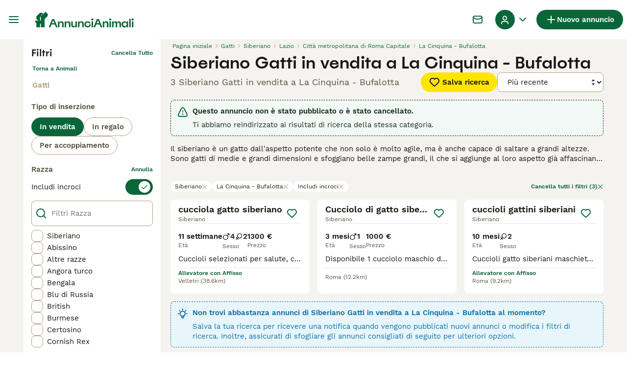

--- FILE ---
content_type: text/html; charset=utf-8
request_url: https://www.annuncianimali.it/vendita/gatti/siberiano/italia/lazio/citta-metropolitana-di-roma-capitale/la-cinquina-bufalotta/?scade=true
body_size: 23805
content:
<!DOCTYPE html><html lang="it"><head><meta charSet="utf-8" data-next-head=""/><meta name="viewport" content="width=device-width, initial-scale=1.0, maximum-scale=1.0" data-next-head=""/><meta http-equiv="Content-Security-Policy" content="upgrade-insecure-requests"/><title data-next-head="">Siberiano Gatti in vendita a La Cinquina - Bufalotta | AnnunciAnimali</title><meta name="robots" content="index,follow" data-next-head=""/><meta name="description" content="Trova 3 Siberiano Gatti in vendita a La Cinquina - Bufalotta su AnnunciAnimali, uno tra i più grandi di annunci di animali domestici in Italia per comprare e vendere  gatti vicino a te." data-next-head=""/><meta name="twitter:card" content="summary_large_image" data-next-head=""/><meta property="og:title" content="Siberiano Gatti in vendita a La Cinquina - Bufalotta | AnnunciAnimali" data-next-head=""/><meta property="og:description" content="Trova 3 Siberiano Gatti in vendita a La Cinquina - Bufalotta su AnnunciAnimali, uno tra i più grandi di annunci di animali domestici in Italia per comprare e vendere  gatti vicino a te." data-next-head=""/><meta property="og:url" content="https://www.annuncianimali.it/vendita/gatti/siberiano/italia/lazio/citta-metropolitana-di-roma-capitale/la-cinquina-bufalotta/" data-next-head=""/><meta property="og:type" content="website" data-next-head=""/><meta property="og:image" content="https://www.annuncianimali.it/images/article-placeholder.d8a83fdfd4.webp" data-next-head=""/><meta property="og:image:alt" content="Siberiano Gatti in vendita a La Cinquina - Bufalotta | AnnunciAnimali" data-next-head=""/><meta property="og:locale" content="it_IT" data-next-head=""/><meta property="og:site_name" content="AnnunciAnimali" data-next-head=""/><link rel="canonical" href="https://www.annuncianimali.it/vendita/gatti/siberiano/italia/lazio/citta-metropolitana-di-roma-capitale/la-cinquina-bufalotta/" data-next-head=""/><meta name="ahrefs-site-verification" content="b1d03cfda1dd6789056136a64c7003472006b204b3d5413887d30fb5b49c3dba"/><link rel="icon" type="image/png" href="/favicon-light-16x16.png" sizes="16x16" media="(prefers-color-scheme: light)"/><link rel="icon" type="image/png" href="/favicon-light-32x32.png" sizes="32x32" media="(prefers-color-scheme: light)"/><link rel="icon" type="image/png" href="/favicon-dark-16x16.png" sizes="16x16" media="(prefers-color-scheme: dark)"/><link rel="icon" type="image/png" href="/favicon-dark-32x32.png" sizes="32x32" media="(prefers-color-scheme: dark)"/><link rel="preconnect" href="https://assets.annuncianimali.it/"/><link rel="dns-prefetch" href="https://assets.annuncianimali.it/"/><link rel="preconnect" href="https://lwadm.com/"/><link rel="dns-prefetch" href="https://lwadm.com/"/><link rel="preload" href="/fonts/Spoof-600.d5929ef7c2.woff2" as="font" type="font/woff2" crossorigin="anonymous"/><link rel="preload" href="/fonts/WorkSans-400.271ec2ac27.woff2" as="font" type="font/woff2" crossorigin="anonymous"/><link rel="preload" href="/fonts/WorkSans-600.11347bdaad.woff2" as="font" type="font/woff2" crossorigin="anonymous"/><link rel="preload" href="/fonts/OneWorld-v2.94acae9f05.woff2" as="font" type="font/woff2" crossorigin="anonymous"/><link rel="preconnect" href="https://www.googletagmanager.com/"/><link rel="dns-prefetch" href="https://www.googletagmanager.com/"/><link rel="preload" href="/_next/static/css/77b959b6b8c7d587.css" as="style"/><link rel="preload" href="/_next/static/css/722ec9b24938a6cc.css" as="style"/><link rel="preload" href="/_next/static/css/9228d37aeacf31e0.css" as="style"/><link rel="preload" href="/_next/static/css/3d0c0d8999becfb2.css" as="style"/><style data-next-head="">   [id*="pmg-widget-root"] div.pmg-properties-wrapper {     padding-top: 8px !important;     padding-left: 4px !important;     padding-right: 4px !important;   }    [id*="pmg-widget-root"] div.pmg-item-title {     font-size: .875rem !important;     font-weight: 600 !important;     line-height: 20px !important;     -webkit-line-clamp: 2 !important;     min-height: 40px !important;     color: #171711 !important;     padding-bottom: 0 !important;   }      [id*="pmg-widget-root"] div.pmg-item-price {     font-size: 0.875rem !important;     font-weight: 600 !important;     line-height: 20px !important;     color: #171711 !important;   }    [id*="pmg-widget-root"] div.pmg-item-category {     font-size: 0.875rem !important;     font-weight: 600 !important;     line-height: 20px !important;     font-size: 14px !important;     color: #171711 !important;     padding-bottom: 0 !important;     padding-top: 8px !important;   }    [id*="pmg-widget-root"] div.pmg-item-location {     font-size: 0.875rem !important;     font-weight: 400 !important;     line-height: 20px !important;     font-size: 14px !important;     color: #595143 !important;     padding-bottom: 8px !important;   }    [id*="pmg-widget-root"] div.pmg-image-wrapper img {     border-radius: 12px 12px 0 0 !important;   }      [id*="pmg-widget-root"] div.pmg-grid-box a {     height: 100% !important;     text-decoration: none !important;   } </style><script data-testid="script-gdpr">window.gdprAppliesGlobally=false;(function(){function n(e){if(!window.frames[e]){if(document.body&&document.body.firstChild){var t=document.body;var r=document.createElement("iframe");r.style.display="none";r.name=e;r.title=e;t.insertBefore(r,t.firstChild)}else{setTimeout(function(){n(e)},5)}}}function e(r,a,o,c,d){function e(e,t,r,n){if(typeof r!=="function"){return}if(!window[a]){window[a]=[]}var i=false;if(d){i=d(e,n,r)}if(!i){window[a].push({command:e,version:t,callback:r,parameter:n})}}e.stub=true;e.stubVersion=2;function t(n){if(!window[r]||window[r].stub!==true){return}if(!n.data){return}var i=typeof n.data==="string";var e;try{e=i?JSON.parse(n.data):n.data}catch(t){return}if(e[o]){var a=e[o];window[r](a.command,a.version,function(e,t){var r={};r[c]={returnValue:e,success:t,callId:a.callId};if(n.source){n.source.postMessage(i?JSON.stringify(r):r,"*")}},a.parameter)}}if(typeof window[r]!=="function"){window[r]=e;if(window.addEventListener){window.addEventListener("message",t,false)}else{window.attachEvent("onmessage",t)}}}e("__tcfapi","__tcfapiBuffer","__tcfapiCall","__tcfapiReturn");n("__tcfapiLocator");(function(e,t){var r=document.createElement("link");r.rel="preconnect";r.as="script";var n=document.createElement("link");n.rel="dns-prefetch";n.as="script";var i=document.createElement("link");i.rel="preload";i.as="script";var a=document.createElement("script");a.id="spcloader";a.type="text/javascript";a["async"]=true;a.charset="utf-8";var o="https://sdk.privacy-center.org/"+e+"/loader.js?target_type=notice&target="+t;if(window.didomiConfig&&window.didomiConfig.user){var c=window.didomiConfig.user;var d=c.country;var s=c.region;if(d){o=o+"&country="+d;if(s){o=o+"&region="+s}}}r.href="https://sdk.privacy-center.org/";n.href="https://sdk.privacy-center.org/";i.href=o;a.src=o;var f=document.getElementsByTagName("script")[0];f.parentNode.insertBefore(r,f);f.parentNode.insertBefore(n,f);f.parentNode.insertBefore(i,f);f.parentNode.insertBefore(a,f)})("6a84a6e7-7cbd-4f3a-b7d2-0903190a4136","WTYnWP7A")})();</script><style>                 html {             font-size: 16px;           }            body {             font-family: WorkSans, sans-serif;             -webkit-font-smoothing: antialiased;             -moz-osx-font-smoothing: grayscale;           }            * {             font-family: inherit;             box-sizing: border-box;             margin: 0;             padding: 0;           }            [hidden] {             display: none !important;           }          </style><style>@font-face {           font-family: "Spoof";           src: url(/fonts/Spoof-600.d5929ef7c2.woff2) format("woff2");           font-style: normal;           font-weight: 600;           font-display: swap;         }</style><style>@font-face {           font-family: "WorkSans";           src: url(/fonts/WorkSans-400.271ec2ac27.woff2) format("woff2");           font-style: normal;           font-weight: 400;           font-display: swap;         }</style><style>@font-face {           font-family: "WorkSans";           src: url(/fonts/WorkSans-600.11347bdaad.woff2) format("woff2");           font-style: normal;           font-weight: 600;           font-display: swap;         }</style><style>@font-face {           font-family: "OneWorld-v2";           src: url(/fonts/OneWorld-v2.94acae9f05.woff2) format("woff2");           font-style: normal;           font-weight: normal;           font-display: swap;         }</style><script>(function(w,d,s,l,i){w[l]=w[l]||[];w[l].push({'gtm.start':
new Date().getTime(),event:'gtm.js'});var f=d.getElementsByTagName(s)[0],
j=d.createElement(s),dl=l!='dataLayer'?'&l='+l:'';j.async=true;j.src=
'https://www.googletagmanager.com/gtm.js?id='+i+dl;f.parentNode.insertBefore(j,f);
})(window,document,'script','dataLayer','GTM-NH7VLJP');</script><script>window.getLoggedInUser=function(){var i=document.cookie.split(";").find(function(i){return i.trim().match(/^token=.+/)});if(i){var t=i.split("=")[1];if(t)try{var r=JSON.parse(atob(t.split(".")[1]));return{id:r.id,email:r.email,latestListingCategoryAndBreed:r.latestListingCategoryAndBreed}}catch(e){}}};</script><script id="structured-data" type="application/ld+json" data-nscript="beforeInteractive">{"@context":"https://schema.org","@type":"Product","name":"Siberiano Gatti in vendita a La Cinquina - Bufalotta","description":"Trova 3 Siberiano Gatti in vendita a La Cinquina - Bufalotta su AnnunciAnimali, uno tra i più grandi di annunci di animali domestici in Italia per comprare e vendere  gatti vicino a te.","images":["https://assets.annuncianimali.it/originalImages/7cf68a7e-a566-454e-a6f4-3b71049b0836/originalImage.jpeg?auto=webp&width=1080","https://assets.annuncianimali.it/originalImages/399d21d2-1e9a-44ca-8041-85d74dc822f7/originalImage.jpeg?auto=webp&width=1080","https://assets.annuncianimali.it/originalImages/3dc2a28e-f6e1-4dc5-a259-784e65876517/originalImage.jpeg?auto=webp&width=1080"],"offers":{"@type":"AggregateOffer","availability":"https://schema.org/InStock","lowPrice":1000,"highPrice":1300,"offerCount":3,"priceCurrency":"EUR"}}</script><link rel="stylesheet" href="/_next/static/css/77b959b6b8c7d587.css" data-n-g=""/><link rel="stylesheet" href="/_next/static/css/722ec9b24938a6cc.css" data-n-p=""/><link rel="stylesheet" href="/_next/static/css/9228d37aeacf31e0.css" data-n-p=""/><link rel="stylesheet" href="/_next/static/css/3d0c0d8999becfb2.css"/><noscript data-n-css=""></noscript><script defer="" noModule="" src="/_next/static/chunks/polyfills-42372ed130431b0a.js"></script><script defer="" src="/_next/static/chunks/4197.0aef3cfbfb2388d9.js"></script><script defer="" src="/_next/static/chunks/4560.cb279edfd06f7ab5.js"></script><script src="/_next/static/chunks/runtime-f528e8ac6d2c960c.js" defer=""></script><script src="/_next/static/chunks/framework-77dff60c8c44585c.js" defer=""></script><script src="/_next/static/chunks/9895-8bc9cf63cfa26da5.js" defer=""></script><script src="/_next/static/chunks/main-60c2a85a19d46098.js" defer=""></script><script src="/_next/static/chunks/236-2b1346e95da40e76.js" defer=""></script><script src="/_next/static/chunks/280-88d55683f8e3be7a.js" defer=""></script><script src="/_next/static/chunks/15-e24f354ec16e5200.js" defer=""></script><script src="/_next/static/chunks/2889-9477bc9b26d035b6.js" defer=""></script><script src="/_next/static/chunks/8892-037ce1446efa9ac2.js" defer=""></script><script src="/_next/static/chunks/5067-75c1aed17e80f634.js" defer=""></script><script src="/_next/static/chunks/pages/_app-548f6d8e0074d241.js" defer=""></script><script src="/_next/static/chunks/2867-05fbb03ac3179292.js" defer=""></script><script src="/_next/static/chunks/4394-e7bfa0f1fd370b2f.js" defer=""></script><script src="/_next/static/chunks/9241-93878f8793f1ba8c.js" defer=""></script><script src="/_next/static/chunks/5625-a046e9308bc1e7e5.js" defer=""></script><script src="/_next/static/chunks/5393-861ed491ef75b504.js" defer=""></script><script src="/_next/static/chunks/3441-b744f6e6b60bb659.js" defer=""></script><script src="/_next/static/chunks/4526-db114da8b5b48811.js" defer=""></script><script src="/_next/static/chunks/3701-7c1581acab020093.js" defer=""></script><script src="/_next/static/chunks/3856-c4ef8da314f9378b.js" defer=""></script><script src="/_next/static/chunks/8202-63d56b8c07aaedac.js" defer=""></script><script src="/_next/static/chunks/104-1a1e97d6d7ed772d.js" defer=""></script><script src="/_next/static/chunks/5105-5926ca56ff49e069.js" defer=""></script><script src="/_next/static/chunks/1244-8f697543d052808b.js" defer=""></script><script src="/_next/static/chunks/8296-bdfa42383a0383a4.js" defer=""></script><script src="/_next/static/chunks/4571-4c911addc396def7.js" defer=""></script><script src="/_next/static/chunks/5834-528420a2f5f079f5.js" defer=""></script><script src="/_next/static/chunks/pages/%5Btype%5D/%5Bcategory%5D/%5Battribute%5D/%5B...location%5D-985ce0c34f66de34.js" defer=""></script><script src="/_next/static/fV1Ch5uSZDNlxCsZv9Gvm/_buildManifest.js" defer=""></script><script src="/_next/static/fV1Ch5uSZDNlxCsZv9Gvm/_ssgManifest.js" defer=""></script></head><body><noscript><iframe src="https://www.googletagmanager.com/ns.html?id=GTM-NH7VLJP" height="0" width="0" style="display:none;visibility:hidden"></iframe></noscript><link rel="preload" as="image" href="/images/logo.6f0b0b6400.svg" fetchPriority="high"/><link rel="preload" as="image" href="/images/smallLogo.4e6b8328a1.svg" fetchPriority="high"/><link rel="preload" as="image" imageSrcSet="https://assets.annuncianimali.it/originalImages/7cf68a7e-a566-454e-a6f4-3b71049b0836/originalImage.jpeg?auto=webp&amp;width=384&amp;height=240&amp;fit=bounds&amp;crop=4%3A3%2Coffset-y30 1x, https://assets.annuncianimali.it/originalImages/7cf68a7e-a566-454e-a6f4-3b71049b0836/originalImage.jpeg?auto=webp&amp;width=640&amp;height=240&amp;fit=bounds&amp;crop=4%3A3%2Coffset-y30 2x" fetchPriority="high"/><link rel="preload" as="image" imageSrcSet="https://assets.annuncianimali.it/originalImages/399d21d2-1e9a-44ca-8041-85d74dc822f7/originalImage.jpeg?auto=webp&amp;width=384&amp;height=240&amp;fit=bounds&amp;crop=4%3A3%2Coffset-y30 1x, https://assets.annuncianimali.it/originalImages/399d21d2-1e9a-44ca-8041-85d74dc822f7/originalImage.jpeg?auto=webp&amp;width=640&amp;height=240&amp;fit=bounds&amp;crop=4%3A3%2Coffset-y30 2x" fetchPriority="high"/><link rel="preload" as="image" imageSrcSet="https://assets.annuncianimali.it/originalImages/3dc2a28e-f6e1-4dc5-a259-784e65876517/originalImage.jpeg?auto=webp&amp;width=384&amp;height=240&amp;fit=bounds&amp;crop=4%3A3%2Coffset-y30 1x, https://assets.annuncianimali.it/originalImages/3dc2a28e-f6e1-4dc5-a259-784e65876517/originalImage.jpeg?auto=webp&amp;width=640&amp;height=240&amp;fit=bounds&amp;crop=4%3A3%2Coffset-y30 2x" fetchPriority="high"/><div id="__next"><div class="Body_body__NcK3W"><div class="Layout_childrenWrapper__wJhFl"><div class="HeaderBarWrapper_headerBarWrapper__FzY89"><div class="HeaderBarWrapper_headerBarInner__PAwNx" id="header-bar"><div class="HeaderBarWrapper_headerContentWrapper__B12PR"><div class="HeaderBarWrapper_headerBarContent__UoOK6"><div class="HeaderBar_content__zZIZj"><div class="HeaderBar_leftSide__a4NJZ"><button type="button" class="Button_button__KPrTd Button_ghost__J1bzS Button_medium__Is5tG Button_onlyIcon__JePyF" aria-label="Menu principale Commutazione"><i class="Icon_icon__hTEAw Icon_icon-13-menu__Lg88v" data-testid="icon-Menu" style="--icon-color:inherit;--icon-size:24px"></i></button><div class="Sidebar_sidebarWrapper__7fxzA"><div class="SidebarHeader_sidebarNodesWrapper__bNgKb"><button type="button" class="SidebarHeader_sidebarCloseButton__JCqDc" aria-label="Chiudi il menu principale"><i class="Icon_icon__hTEAw Icon_icon-5-close__Z3w_e" data-testid="icon-Close" style="--icon-color:inherit;--icon-size:16px"></i></button></div><div class="Sidebar_sidebarFlatStructureWrapper__n7Nje"><div class="SidebarContent_sidebarContentWrapper__ijNW6 Sidebar_sidebarContentWrapper__xSwZZ" style="--transform:translateX(0)"><p class="SidebarSeparator_sidebarSeparatorHeading__CfXfV">Animali</p><button type="button" class="SidebarNested_sidebarNestedButton__ESB8i" tabindex="-1">Animali in vendita<i class="Icon_icon__hTEAw Icon_icon-3-arrowright__u4NtN sidebar-icon" data-testid="icon-ArrowRight" style="--icon-color:#0a6638;--icon-size:16px"></i></button><button type="button" class="SidebarNested_sidebarNestedButton__ESB8i" tabindex="-1">Animali in regalo<i class="Icon_icon__hTEAw Icon_icon-3-arrowright__u4NtN sidebar-icon" data-testid="icon-ArrowRight" style="--icon-color:#0a6638;--icon-size:16px"></i></button><a class="Link_link__ce5zB SidebarLink_sidebarLink__oCFOo" tabindex="-1" href="/accoppiamento/animali/">Animali per accoppiamento</a><a class="Link_link__ce5zB SidebarLink_sidebarLink__oCFOo" tabindex="-1" href="/allevamenti/cani/">Allevamenti</a><p class="SidebarSeparator_sidebarSeparatorHeading__CfXfV">Risorse utili</p><button type="button" class="SidebarNested_sidebarNestedButton__ESB8i" tabindex="-1">Articoli e consigli per animali<i class="Icon_icon__hTEAw Icon_icon-3-arrowright__u4NtN sidebar-icon" data-testid="icon-ArrowRight" style="--icon-color:#0a6638;--icon-size:16px"></i></button><button type="button" class="SidebarNested_sidebarNestedButton__ESB8i" tabindex="-1">Elenco delle razze<i class="Icon_icon__hTEAw Icon_icon-3-arrowright__u4NtN sidebar-icon" data-testid="icon-ArrowRight" style="--icon-color:#0a6638;--icon-size:16px"></i></button><p class="SidebarSeparator_sidebarSeparatorHeading__CfXfV">Assistenza</p><a href="https://support.annuncianimali.it/it/support/home" class="Link_link__ce5zB SidebarLink_sidebarLink__oCFOo" tabindex="-1">Portale assistenza e sicurezza</a></div><div class="SidebarContent_sidebarContentWrapper__ijNW6 Sidebar_sidebarContentWrapper__xSwZZ" style="--transform:translateX(100%)"><span class="SidebarContent_sidebarContentTitle__an66q">Animali in vendita</span><a class="Link_link__ce5zB SidebarLink_sidebarLink__oCFOo SidebarLink_sidebarLinkAll__Wgapr" tabindex="-1" href="/vendita/animali/">Tutti gli animali in vendita</a><button type="button" class="SidebarNested_sidebarNestedButton__ESB8i" tabindex="-1">Cuccioli in vendita<i class="Icon_icon__hTEAw Icon_icon-3-arrowright__u4NtN sidebar-icon" data-testid="icon-ArrowRight" style="--icon-color:#0a6638;--icon-size:16px"></i></button><button type="button" class="SidebarNested_sidebarNestedButton__ESB8i" tabindex="-1">Gattini in vendita<i class="Icon_icon__hTEAw Icon_icon-3-arrowright__u4NtN sidebar-icon" data-testid="icon-ArrowRight" style="--icon-color:#0a6638;--icon-size:16px"></i></button></div><div class="SidebarContent_sidebarContentWrapper__ijNW6 Sidebar_sidebarContentWrapper__xSwZZ" style="--transform:translateX(100%)"><span class="SidebarContent_sidebarContentTitle__an66q">I cuccioli più popolari in vendita</span><a class="Link_link__ce5zB SidebarLink_sidebarLink__oCFOo SidebarLink_sidebarLinkAll__Wgapr" tabindex="-1" href="/vendita/cani/">Tutti i cuccioli in vendita</a><a class="Link_link__ce5zB SidebarLink_sidebarLink__oCFOo" tabindex="-1" href="/vendita/cani/akita-inu/">Akita Inu In vendita</a><a class="Link_link__ce5zB SidebarLink_sidebarLink__oCFOo" tabindex="-1" href="/vendita/cani/american-staffordshire/">American Staffordshire In vendita</a><a class="Link_link__ce5zB SidebarLink_sidebarLink__oCFOo" tabindex="-1" href="/vendita/cani/australian-shepherd/">Australian Shepherd In vendita</a><a class="Link_link__ce5zB SidebarLink_sidebarLink__oCFOo" tabindex="-1" href="/vendita/cani/barboncino/">Barboncino In vendita</a><a class="Link_link__ce5zB SidebarLink_sidebarLink__oCFOo" tabindex="-1" href="/vendita/cani/bassotto/">Bassotto In vendita</a><a class="Link_link__ce5zB SidebarLink_sidebarLink__oCFOo" tabindex="-1" href="/vendita/cani/beagle/">Beagle In vendita</a><a class="Link_link__ce5zB SidebarLink_sidebarLink__oCFOo" tabindex="-1" href="/vendita/cani/border-collie/">Border Collie In vendita</a><a class="Link_link__ce5zB SidebarLink_sidebarLink__oCFOo" tabindex="-1" href="/vendita/cani/boxer/">Boxer In vendita</a><a class="Link_link__ce5zB SidebarLink_sidebarLink__oCFOo" tabindex="-1" href="/vendita/cani/breton/">Breton In vendita</a><a class="Link_link__ce5zB SidebarLink_sidebarLink__oCFOo" tabindex="-1" href="/vendita/cani/bulldog-francese/">Bulldog Francese In vendita</a><a class="Link_link__ce5zB SidebarLink_sidebarLink__oCFOo" tabindex="-1" href="/vendita/cani/bulldog/">Bulldog In vendita</a><a class="Link_link__ce5zB SidebarLink_sidebarLink__oCFOo" tabindex="-1" href="/vendita/cani/cane-corso/">Cane Corso In vendita</a><a class="Link_link__ce5zB SidebarLink_sidebarLink__oCFOo" tabindex="-1" href="/vendita/cani/carlino/">Carlino In vendita</a><a class="Link_link__ce5zB SidebarLink_sidebarLink__oCFOo" tabindex="-1" href="/vendita/cani/categoriesinfo-categoryattributeoptionspetsdogsbreedpinscher/">categoriesInfo:categoryAttributeOptions.pets.dogs.breed.pinscher In vendita</a><a class="Link_link__ce5zB SidebarLink_sidebarLink__oCFOo" tabindex="-1" href="/vendita/cani/cavalier-king/">Cavalier King In vendita</a><a class="Link_link__ce5zB SidebarLink_sidebarLink__oCFOo" tabindex="-1" href="/vendita/cani/chihuahua/">Chihuahua In vendita</a><a class="Link_link__ce5zB SidebarLink_sidebarLink__oCFOo" tabindex="-1" href="/vendita/cani/cocker/">Cocker In vendita</a><a class="Link_link__ce5zB SidebarLink_sidebarLink__oCFOo" tabindex="-1" href="/vendita/cani/dobermann/">Dobermann In vendita</a><a class="Link_link__ce5zB SidebarLink_sidebarLink__oCFOo" tabindex="-1" href="/vendita/cani/golden-retriever/">Golden Retriever In vendita</a><a class="Link_link__ce5zB SidebarLink_sidebarLink__oCFOo" tabindex="-1" href="/vendita/cani/husky/">Husky In vendita</a><a class="Link_link__ce5zB SidebarLink_sidebarLink__oCFOo" tabindex="-1" href="/vendita/cani/jack-russell/">Jack Russell In vendita</a><a class="Link_link__ce5zB SidebarLink_sidebarLink__oCFOo" tabindex="-1" href="/vendita/cani/labrador/">Labrador In vendita</a><a class="Link_link__ce5zB SidebarLink_sidebarLink__oCFOo" tabindex="-1" href="/vendita/cani/lagotto/">Lagotto In vendita</a><a class="Link_link__ce5zB SidebarLink_sidebarLink__oCFOo" tabindex="-1" href="/vendita/cani/maltese/">Maltese In vendita</a><a class="Link_link__ce5zB SidebarLink_sidebarLink__oCFOo" tabindex="-1" href="/vendita/cani/pastore-maremmano/">Pastore Maremmano In vendita</a><a class="Link_link__ce5zB SidebarLink_sidebarLink__oCFOo" tabindex="-1" href="/vendita/cani/pastore-tedesco/">Pastore Tedesco In vendita</a><a class="Link_link__ce5zB SidebarLink_sidebarLink__oCFOo" tabindex="-1" href="/vendita/cani/rottweiler/">Rottweiler In vendita</a><a class="Link_link__ce5zB SidebarLink_sidebarLink__oCFOo" tabindex="-1" href="/vendita/cani/segugio/">Segugio In vendita</a><a class="Link_link__ce5zB SidebarLink_sidebarLink__oCFOo" tabindex="-1" href="/vendita/cani/setter-inglese/">Setter Inglese In vendita</a><a class="Link_link__ce5zB SidebarLink_sidebarLink__oCFOo" tabindex="-1" href="/vendita/cani/shih-tzu/">Shih Tzu In vendita</a><a class="Link_link__ce5zB SidebarLink_sidebarLink__oCFOo" tabindex="-1" href="/vendita/cani/spitz/">Spitz In vendita</a><a class="Link_link__ce5zB SidebarLink_sidebarLink__oCFOo" tabindex="-1" href="/vendita/cani/volpino-pomerania/">Volpino Pomerania In vendita</a><a class="Link_link__ce5zB SidebarLink_sidebarLink__oCFOo" tabindex="-1" href="/vendita/cani/yorkshire/">Yorkshire In vendita</a></div><div class="SidebarContent_sidebarContentWrapper__ijNW6 Sidebar_sidebarContentWrapper__xSwZZ" style="--transform:translateX(100%)"><span class="SidebarContent_sidebarContentTitle__an66q">I gattini più popolari in vendita</span><a class="Link_link__ce5zB SidebarLink_sidebarLink__oCFOo SidebarLink_sidebarLinkAll__Wgapr" tabindex="-1" href="/vendita/gatti/">Tutti i gattini in vendita</a><a class="Link_link__ce5zB SidebarLink_sidebarLink__oCFOo" tabindex="-1" href="/vendita/gatti/abissino/">Abissino In vendita</a><a class="Link_link__ce5zB SidebarLink_sidebarLink__oCFOo" tabindex="-1" href="/vendita/gatti/bengala/">Bengala In vendita</a><a class="Link_link__ce5zB SidebarLink_sidebarLink__oCFOo" tabindex="-1" href="/vendita/gatti/blu-di-russia/">Blu di Russia In vendita</a><a class="Link_link__ce5zB SidebarLink_sidebarLink__oCFOo" tabindex="-1" href="/vendita/gatti/british/">British In vendita</a><a class="Link_link__ce5zB SidebarLink_sidebarLink__oCFOo" tabindex="-1" href="/vendita/gatti/certosino/">Certosino In vendita</a><a class="Link_link__ce5zB SidebarLink_sidebarLink__oCFOo" tabindex="-1" href="/vendita/gatti/devon-rex/">Devon Rex In vendita</a><a class="Link_link__ce5zB SidebarLink_sidebarLink__oCFOo" tabindex="-1" href="/vendita/gatti/exotic-shorthair/">Exotic Shorthair In vendita</a><a class="Link_link__ce5zB SidebarLink_sidebarLink__oCFOo" tabindex="-1" href="/vendita/gatti/kurilian-bobtail/">Kurilian Bobtail In vendita</a><a class="Link_link__ce5zB SidebarLink_sidebarLink__oCFOo" tabindex="-1" href="/vendita/gatti/maine-coon/">Maine Coon In vendita</a><a class="Link_link__ce5zB SidebarLink_sidebarLink__oCFOo" tabindex="-1" href="/vendita/gatti/norvegese/">Norvegese In vendita</a><a class="Link_link__ce5zB SidebarLink_sidebarLink__oCFOo" tabindex="-1" href="/vendita/gatti/persiano/">Persiano In vendita</a><a class="Link_link__ce5zB SidebarLink_sidebarLink__oCFOo" tabindex="-1" href="/vendita/gatti/ragdoll/">Ragdoll In vendita</a><a class="Link_link__ce5zB SidebarLink_sidebarLink__oCFOo" tabindex="-1" href="/vendita/gatti/sacro-di-birmania/">Sacro di Birmania In vendita</a><a class="Link_link__ce5zB SidebarLink_sidebarLink__oCFOo" tabindex="-1" href="/vendita/gatti/scottish/">Scottish In vendita</a><a class="Link_link__ce5zB SidebarLink_sidebarLink__oCFOo" tabindex="-1" href="/vendita/gatti/siamese/">Siamese In vendita</a><a class="Link_link__ce5zB SidebarLink_sidebarLink__oCFOo" tabindex="-1" href="/vendita/gatti/siberiano/">Siberiano In vendita</a><a class="Link_link__ce5zB SidebarLink_sidebarLink__oCFOo" tabindex="-1" href="/vendita/gatti/sphynx/">Sphynx In vendita</a><a class="Link_link__ce5zB SidebarLink_sidebarLink__oCFOo" tabindex="-1" href="/vendita/gatti/thai/">Thai In vendita</a></div><div class="SidebarContent_sidebarContentWrapper__ijNW6 Sidebar_sidebarContentWrapper__xSwZZ" style="--transform:translateX(100%)"><span class="SidebarContent_sidebarContentTitle__an66q">Animali in regalo</span><a class="Link_link__ce5zB SidebarLink_sidebarLink__oCFOo SidebarLink_sidebarLinkAll__Wgapr" tabindex="-1" href="/regalo/animali/">Tutti Animali in regalo</a><a class="Link_link__ce5zB SidebarLink_sidebarLink__oCFOo" tabindex="-1" href="/regalo/cani/">Cani in regalo</a><a class="Link_link__ce5zB SidebarLink_sidebarLink__oCFOo" tabindex="-1" href="/regalo/gatti/">Gatti in regalo</a></div><div class="SidebarContent_sidebarContentWrapper__ijNW6 Sidebar_sidebarContentWrapper__xSwZZ" style="--transform:translateX(100%)"><span class="SidebarContent_sidebarContentTitle__an66q">Articoli e consigli per animali</span><a class="Link_link__ce5zB SidebarLink_sidebarLink__oCFOo SidebarLink_sidebarLinkAll__Wgapr" tabindex="-1" href="/animali-consigli/">Tutti gli articoli</a><span class="SidebarText_sidebarText__wq_3n">Da animale domestico</span><a class="Link_link__ce5zB SidebarLink_sidebarLink__oCFOo" tabindex="-1" href="/animali-consigli/ricerca/cani/">Cani</a><a class="Link_link__ce5zB SidebarLink_sidebarLink__oCFOo" tabindex="-1" href="/animali-consigli/ricerca/gatti/">Gatti</a></div><div class="SidebarContent_sidebarContentWrapper__ijNW6 Sidebar_sidebarContentWrapper__xSwZZ" style="--transform:translateX(100%)"><span class="SidebarContent_sidebarContentTitle__an66q">Elenco delle razze</span><a class="Link_link__ce5zB SidebarLink_sidebarLink__oCFOo" tabindex="-1" href="/cani-razze/">Razze di cani</a><a class="Link_link__ce5zB SidebarLink_sidebarLink__oCFOo" tabindex="-1" href="/gatti-razze/">Razze di gatti</a></div></div></div><a class="Link_link__ce5zB HeaderBarLogo_logo__ggIUR HeaderBarLogo_logoBig__R5SVv" href="/"><img alt="AnnunciAnimali" title="AnnunciAnimali" data-testid="marketplace-logo-header" fetchPriority="high" loading="eager" width="0" height="32" decoding="async" data-nimg="1" class="Logo_logo__28CBd" style="color:transparent" src="/images/logo.6f0b0b6400.svg"/></a><a class="Link_link__ce5zB HeaderBarLogo_logo__ggIUR HeaderBarLogo_logoSmall__8QOo1" href="/"><img alt="AnnunciAnimali" title="AnnunciAnimali" data-testid="marketplace-logo-header-small" fetchPriority="high" loading="eager" width="0" height="32" decoding="async" data-nimg="1" class="Logo_logo__28CBd" style="color:transparent" src="/images/smallLogo.4e6b8328a1.svg"/></a></div><div class="HeaderBar_rightSide__tu_jm"><button type="button" class="HeaderBarSearch_link__vxdIU" data-testid="header-search-link"><i class="Icon_icon__hTEAw Icon_icon-12-search__hMqEQ" data-testid="icon-Search" style="--icon-color:#171711;--icon-size:24px"></i></button><div class="HeaderBarMessage_wrapper__VdyIL"><a class="Link_link__ce5zB HeaderBarMessage_link__ApMDg Link_linkAsButton__6t_3_ Link_onlyIcon__pZBX2 Link_buttonMedium__l_rvv Link_linkAsGhostButton__FKipk" aria-label="Chat" href="/chat/"><i class="Icon_icon__hTEAw Icon_icon-14-messages__pWUNy" data-testid="icon-Messages" style="--icon-color:inherit;--icon-size:24px"></i></a></div><a class="Link_link__ce5zB HeaderBarAddListing_link__YrpjG HeaderBar_addListing__Cjowz Link_linkAsButton__6t_3_ Link_buttonSmall__AzYd0 Link_linkAsPrimaryButton__mUZdg" data-testid="header-bar-add-listing" href="/create-new-listing/"><i class="Icon_icon__hTEAw Icon_icon-7-plussmall__5i1gC HeaderBarAddListing_iconBig__0JnOZ" data-testid="icon-PlusSmall" style="--icon-color:inherit;--icon-size:24px"></i><i class="Icon_icon__hTEAw Icon_icon-7-plussmall__5i1gC HeaderBarAddListing_iconSmall__dbwBE" data-testid="icon-PlusSmall" style="--icon-color:inherit;--icon-size:18px"></i><span class="HeaderBarAddListing_linkText__eYSMJ">Nuovo annuncio</span><span class="HeaderBarAddListing_linkTextMobile__hC6SA">Annuncio</span></a><div class="HeaderBar_userMenu__f8Qol" data-testid="header-bar-user-menu"><div class="HeaderBarUserMenu_dropdownWrapper__b6mtZ"><div class="Dropdown_dropdownWrapper__e9tAf"><button class="Dropdown_dropdownButton__uTa7S" type="button" aria-label="Menu a discesa del profilo Attiva/disattiva" data-testid="dropdown-trigger-profile-menu"><div class="HeaderBarUserMenu_dropdownTriggerWrapper__eZqps"><div class="HeaderBarUserMenu_dropdownTrigger__hdUx9"><div class="Avatar_avatarWrapper__9xuSr HeaderBarUserMenu_userAvatar__r2Mxe" data-testid="user-avatar"><div class="Avatar_avatarPlaceholder__S3iVG"><i class="Icon_icon__hTEAw Icon_icon-61-user__5OCQ1" data-testid="icon-User" style="--icon-color:#ffffff;--icon-size:20px"></i></div></div></div><i class="Icon_icon__hTEAw Icon_icon-9-chevrondown__hCFXc" data-testid="icon-ChevronDown" style="--icon-color:#0a6638;--icon-size:24px"></i></div></button></div></div><div class="HeaderBarUserMenu_slideOutWrapper__Q1aIo"><button type="button" class="HeaderBarUserMenu_userAvatarButton__pZ16V"><div class="Avatar_avatarWrapper__9xuSr HeaderBarUserMenu_userAvatar__r2Mxe" data-testid="user-avatar"><div class="Avatar_avatarPlaceholder__S3iVG"><i class="Icon_icon__hTEAw Icon_icon-61-user__5OCQ1" data-testid="icon-User" style="--icon-color:#ffffff;--icon-size:20px"></i></div></div></button></div></div></div></div><div class="HeaderBar_childrenWrapper__D3qAm"><div class="ListingsSearchHeaderBar_contentCenterWrapper__eZmYM"><button type="button" class="ListingsSaveSearchButton_saveSearchButton__PAieY ListingsSaveSearchButton_saveSearchButtonWithIconOnly__5gMC9" data-testid="save-search-button"><i class="Icon_icon__hTEAw Icon_icon-19-heart__nqGaz" data-testid="icon-Heart" style="--icon-color:inherit;--icon-size:24px"></i></button><button type="button" class="ListingsSorters_sortButton__ukJIP" data-testid="search-mobile-sorters-button"><i class="Icon_icon__hTEAw Icon_icon-82-sort-down__3Y_Xk" data-testid="icon-SortDown" style="--icon-color:inherit;--icon-size:20px"></i><span class="ListingsSorters_sortButtonText__JNKfM">Ordina</span></button><div class="SlideOut_slideOut__r5UM3 SlideOut_slideOutAnimated___sNd8"><div class="SlideOutHeader_slideOutHeader___YAnF"><div class="ListingsSorters_slideOutHeader__NxbGd"><button class="ListingsSorters_slideOutHeaderBackButton__SIVEW" type="button" aria-label="Indietro"><i class="Icon_icon__hTEAw Icon_icon-1-arrowleft__HbrNl" data-testid="icon-ArrowLeft" style="--icon-color:inherit;--icon-size:16px"></i></button><span class="ListingsSorters_slideOutHeaderLabel__ryPM9">In ordine</span></div></div><div class="SlideOutBody_slideOutBody__dj9tE"><div class="ListingsSorters_slideOutBody__U67GL"><p class="ListingsSorters_slideOutBodyLabel__iCOUA">Ordina per</p><button class="ListingsSorters_buttonLink__Cp6nu" type="button"><label class="Radio_label__4LNde Radio_labelChecked__AB_Bn" for="radio-sorting-newestFirst"><span class="Radio_labelText__85VLp Radio_labelTextStyledAsDesktop__QnT63" data-testid="radio-text">Più recente</span><span class="Radio_radio__rlMmz Radio_radioStyledAsDesktop__ptFNr"><span class="Radio_radioMark__XjYIi" data-testid="radio-mark"></span></span></label></button><button class="ListingsSorters_buttonLink__Cp6nu" type="button"><label class="Radio_label__4LNde" for="radio-sorting-oldestFirst"><span class="Radio_labelText__85VLp Radio_labelTextStyledAsDesktop__QnT63" data-testid="radio-text">Più vecchio</span><span class="Radio_radio__rlMmz Radio_radioStyledAsDesktop__ptFNr"></span></label></button><button class="ListingsSorters_buttonLink__Cp6nu" type="button"><label class="Radio_label__4LNde" for="radio-sorting-cheapestFirst"><span class="Radio_labelText__85VLp Radio_labelTextStyledAsDesktop__QnT63" data-testid="radio-text">Prezzo (più basso)</span><span class="Radio_radio__rlMmz Radio_radioStyledAsDesktop__ptFNr"></span></label></button><button class="ListingsSorters_buttonLink__Cp6nu" type="button"><label class="Radio_label__4LNde" for="radio-sorting-mostExpensiveFirst"><span class="Radio_labelText__85VLp Radio_labelTextStyledAsDesktop__QnT63" data-testid="radio-text">Prezzo (dal più alto)</span><span class="Radio_radio__rlMmz Radio_radioStyledAsDesktop__ptFNr"></span></label></button><button class="ListingsSorters_buttonLink__Cp6nu" type="button"><label class="Radio_label__4LNde" for="radio-sorting-distance"><span class="Radio_labelText__85VLp Radio_labelTextStyledAsDesktop__QnT63" data-testid="radio-text">Distanza</span><span class="Radio_radio__rlMmz Radio_radioStyledAsDesktop__ptFNr"></span></label></button></div></div></div><button type="button" class="FiltersButton_searchButton__5W7ZR" data-testid="filters-search-button"><i class="Icon_icon__hTEAw Icon_icon-77-filters__e26JE" data-testid="icon-Filters" style="--icon-color:inherit;--icon-size:24px"></i><span class="FiltersButton_searchButtonText__5yE_h">Filtri (3)</span></button></div></div></div></div></div><div class="HeaderBarWrapper_headerBarPlaceholder__1kN_Y HeaderBarWrapper_headerBarPlaceholderExtendedOnMobile__uxNpq"></div></div><div class="ListingsSearch_pageWrapper__IFhwq"><div class="ListingsSearch_searchResultsPageWrapper__ylMKi"><div class="ListingsSearch_sidebarWrapper__924Ph"><div class="ListingsSearchFilters_filters__DAJkl"><div class="ListingsSearchFilters_filtersWrapper__feD8w"><div class="FiltersHeader_wrapper__lVjJm" data-testid="filters-section-header"><button class="FiltersHeader_backButton__eXM4d" type="button" aria-label="Indietro"><i class="Icon_icon__hTEAw Icon_icon-1-arrowleft__HbrNl" data-testid="icon-ArrowLeft" style="--icon-color:inherit;--icon-size:16px"></i></button><span class="FiltersHeader_middleLabel__B6jBy">Filtri</span><button class="FiltersHeader_rightButton__g16lP" type="button" data-testid="filters-confirm-button"><span class="FiltersHeader_rightLabel__REEmw">Cancella tutto</span></button></div><div class="FiltersCategory_wrapper__RyFOT" data-testid="filters-section-category"><div class="FiltersCategory_parentCategoryWrapper__nYBmt"><button type="button" class="FiltersCategory_parentCategoryLink__iy0Hp">Torna a<!-- --> <!-- -->Animali</button></div><div class="FiltersCategory_categoryLinksWrapper__Ur_gh"><a class="Link_link__ce5zB FiltersCategory_categoryLinkDesktop__Plbd4 FiltersCategory_categoryLinkDesktopActive__B_0gw Link_linkDisabled__p85Up" data-testid="category-selected" href="/vendita/gatti/vicino-a-me/italia/lazio/citta-metropolitana-di-roma-capitale/la-cinquina-bufalotta/"><span>Gatti</span></a></div></div><div class="FiltersOptionsList_wrapper__B0N2h" data-testid="filters-search-listingType"><div class="FiltersOptionsList_headerWrapper___UW1r"><span class="FiltersOptionsList_header__X1tTK" data-testid="filters-options-list-title">Tipo di inserzione</span></div><div class="FiltersRadioList_wrapper__0UFqY"><button type="button" class="FiltersRadioList_button__2p1hY FiltersRadioList_buttonActive__DP9Pe">In vendita<i class="Icon_icon__hTEAw Icon_icon-40-checkmark__F0ReU FiltersRadioList_icon__2YG31" data-testid="icon-Checkmark" style="--icon-color:#0a6638;--icon-size:24px"></i></button><button type="button" class="FiltersRadioList_button__2p1hY">In regalo</button><button type="button" class="FiltersRadioList_button__2p1hY">Per accoppiamento</button></div></div><div class="FiltersOptionsList_wrapper__B0N2h" data-testid="filters-search-breed"><div class="FiltersOptionsList_headerWrapper___UW1r"><span class="FiltersOptionsList_header__X1tTK" data-testid="filters-options-list-title">Razza</span><button class="FiltersOptionsList_clearButton__EqJp7" type="button" data-testid="filters-options-list-clear-button">annulla</button></div><div class="FiltersSwitch_wrapper__pL2WT" data-testid="filters-switch-includeMixWithPureParent"><label for="includeMixWithPureParent" class="Switch_switchLabel__a41kI Switch_switchLabelChecked__8NmWr" data-checked="true" data-testid="includeMixWithPureParent" role="switch" aria-checked="true" tabindex="0"><div class="Switch_wrapper__fz5W_"><span class="Switch_labelText__dWs3b" id="switch-label-includeMixWithPureParent-true">Includi incroci</span><div class="Switch_switchTrack__oUZRb"><div class="Switch_switchThumb__SV3jl"><i class="Icon_icon__hTEAw Icon_icon-40-checkmark__F0ReU" data-testid="switch-checkmark-icon" style="--icon-color:inherit;--icon-size:16px"></i></div></div></div></label></div><div class="FiltersOptionsList_searchWrapper__YX9r5"><div class="TextInput_textInputWrapper__AcB7X"><div class="TextInput_textInputPrefixBox__1Ipjf"><i class="Icon_icon__hTEAw Icon_icon-12-search__hMqEQ" data-testid="icon-Search" style="--icon-color:#0a6638;--icon-size:24px"></i></div><input placeholder="Filtri Razza" type="text" id="breed" maxLength="100" class="TextInput_textInput__kK5ig TextInput_textInputNormalOnMobile__KLxif TextInput_textInputDefaultState__ixtG5 TextInput_textInputPrefixPadding__mt6L_" name="breed"/><div class="TextInput_textInputSuffixWrapper__uDZDb "></div></div></div><div class="FiltersCheckboxList_wrapper__R26bI" data-testid="filters-section-checkbox-list"><div class="FiltersCheckboxList_listWrapper__vzxq1" data-testid="checkbox-options-box"><a class="Link_link__ce5zB FiltersCheckboxList_filterCheckboxLink__WYOQm" data-testid="filters-checkbox-list-option" href="/vendita/gatti/siberiano/italia/lazio/citta-metropolitana-di-roma-capitale/la-cinquina-bufalotta/"><label for="breed" class="Checkbox_checkboxLabel__ihBf9 FiltersCheckboxList_filterCheckbox__ognM3" data-checked="false"><div class="Checkbox_wrapper__3lFhT"><input class="HiddenInput_input___ceTC HiddenInput_displayInitial__SuXnV" type="checkbox" aria-label="" name="breed" value="pets.cats.breed.siberian"/><div class="Checkbox_styledCheckbox__S2q5t styled-checkbox" role="checkbox" aria-labelledby="checkbox-label-breed-pets.cats.breed.siberian"></div><span class="Checkbox_labelText__pvN5U label-text" id="checkbox-label-breed-pets.cats.breed.siberian">Siberiano</span></div><span class="Checkbox_desktopSuffix___amSx"></span></label></a><div class="FiltersCheckboxList_filterCheckboxLink__WYOQm" data-testid="filters-checkbox-list-option"><label for="breed" class="Checkbox_checkboxLabel__ihBf9 FiltersCheckboxList_filterCheckbox__ognM3" data-checked="false"><div class="Checkbox_wrapper__3lFhT"><input class="HiddenInput_input___ceTC HiddenInput_displayInitial__SuXnV" type="checkbox" aria-label="" name="breed" value="pets.cats.breed.abyssinian"/><div class="Checkbox_styledCheckbox__S2q5t styled-checkbox" role="checkbox" aria-labelledby="checkbox-label-breed-pets.cats.breed.abyssinian"></div><span class="Checkbox_labelText__pvN5U label-text" id="checkbox-label-breed-pets.cats.breed.abyssinian">Abissino</span></div><span class="Checkbox_desktopSuffix___amSx"></span></label></div><div class="FiltersCheckboxList_filterCheckboxLink__WYOQm" data-testid="filters-checkbox-list-option"><label for="breed" class="Checkbox_checkboxLabel__ihBf9 FiltersCheckboxList_filterCheckbox__ognM3" data-checked="false"><div class="Checkbox_wrapper__3lFhT"><input class="HiddenInput_input___ceTC HiddenInput_displayInitial__SuXnV" type="checkbox" aria-label="" name="breed" value="pets.cats.breed.otherBreed"/><div class="Checkbox_styledCheckbox__S2q5t styled-checkbox" role="checkbox" aria-labelledby="checkbox-label-breed-pets.cats.breed.otherBreed"></div><span class="Checkbox_labelText__pvN5U label-text" id="checkbox-label-breed-pets.cats.breed.otherBreed">Altre razze</span></div><span class="Checkbox_desktopSuffix___amSx"></span></label></div><div class="FiltersCheckboxList_filterCheckboxLink__WYOQm" data-testid="filters-checkbox-list-option"><label for="breed" class="Checkbox_checkboxLabel__ihBf9 FiltersCheckboxList_filterCheckbox__ognM3" data-checked="false"><div class="Checkbox_wrapper__3lFhT"><input class="HiddenInput_input___ceTC HiddenInput_displayInitial__SuXnV" type="checkbox" aria-label="" name="breed" value="pets.cats.breed.turkishAngora"/><div class="Checkbox_styledCheckbox__S2q5t styled-checkbox" role="checkbox" aria-labelledby="checkbox-label-breed-pets.cats.breed.turkishAngora"></div><span class="Checkbox_labelText__pvN5U label-text" id="checkbox-label-breed-pets.cats.breed.turkishAngora">Angora turco</span></div><span class="Checkbox_desktopSuffix___amSx"></span></label></div><a class="Link_link__ce5zB FiltersCheckboxList_filterCheckboxLink__WYOQm" data-testid="filters-checkbox-list-option" href="/vendita/gatti/bengala/italia/lazio/citta-metropolitana-di-roma-capitale/la-cinquina-bufalotta/"><label for="breed" class="Checkbox_checkboxLabel__ihBf9 FiltersCheckboxList_filterCheckbox__ognM3" data-checked="false"><div class="Checkbox_wrapper__3lFhT"><input class="HiddenInput_input___ceTC HiddenInput_displayInitial__SuXnV" type="checkbox" aria-label="" name="breed" value="pets.cats.breed.bengal"/><div class="Checkbox_styledCheckbox__S2q5t styled-checkbox" role="checkbox" aria-labelledby="checkbox-label-breed-pets.cats.breed.bengal"></div><span class="Checkbox_labelText__pvN5U label-text" id="checkbox-label-breed-pets.cats.breed.bengal">Bengala</span></div><span class="Checkbox_desktopSuffix___amSx"></span></label></a><div class="FiltersCheckboxList_filterCheckboxLink__WYOQm" data-testid="filters-checkbox-list-option"><label for="breed" class="Checkbox_checkboxLabel__ihBf9 FiltersCheckboxList_filterCheckbox__ognM3" data-checked="false"><div class="Checkbox_wrapper__3lFhT"><input class="HiddenInput_input___ceTC HiddenInput_displayInitial__SuXnV" type="checkbox" aria-label="" name="breed" value="pets.cats.breed.russianBlue"/><div class="Checkbox_styledCheckbox__S2q5t styled-checkbox" role="checkbox" aria-labelledby="checkbox-label-breed-pets.cats.breed.russianBlue"></div><span class="Checkbox_labelText__pvN5U label-text" id="checkbox-label-breed-pets.cats.breed.russianBlue">Blu di Russia</span></div><span class="Checkbox_desktopSuffix___amSx"></span></label></div><a class="Link_link__ce5zB FiltersCheckboxList_filterCheckboxLink__WYOQm" data-testid="filters-checkbox-list-option" href="/vendita/gatti/british/italia/lazio/citta-metropolitana-di-roma-capitale/la-cinquina-bufalotta/"><label for="breed" class="Checkbox_checkboxLabel__ihBf9 FiltersCheckboxList_filterCheckbox__ognM3" data-checked="false"><div class="Checkbox_wrapper__3lFhT"><input class="HiddenInput_input___ceTC HiddenInput_displayInitial__SuXnV" type="checkbox" aria-label="" name="breed" value="pets.cats.breed.britishLonghair"/><div class="Checkbox_styledCheckbox__S2q5t styled-checkbox" role="checkbox" aria-labelledby="checkbox-label-breed-pets.cats.breed.britishLonghair"></div><span class="Checkbox_labelText__pvN5U label-text" id="checkbox-label-breed-pets.cats.breed.britishLonghair">British</span></div><span class="Checkbox_desktopSuffix___amSx"></span></label></a><div class="FiltersCheckboxList_filterCheckboxLink__WYOQm" data-testid="filters-checkbox-list-option"><label for="breed" class="Checkbox_checkboxLabel__ihBf9 FiltersCheckboxList_filterCheckbox__ognM3" data-checked="false"><div class="Checkbox_wrapper__3lFhT"><input class="HiddenInput_input___ceTC HiddenInput_displayInitial__SuXnV" type="checkbox" aria-label="" name="breed" value="pets.cats.breed.birman"/><div class="Checkbox_styledCheckbox__S2q5t styled-checkbox" role="checkbox" aria-labelledby="checkbox-label-breed-pets.cats.breed.birman"></div><span class="Checkbox_labelText__pvN5U label-text" id="checkbox-label-breed-pets.cats.breed.birman">Burmese</span></div><span class="Checkbox_desktopSuffix___amSx"></span></label></div><div class="FiltersCheckboxList_filterCheckboxLink__WYOQm" data-testid="filters-checkbox-list-option"><label for="breed" class="Checkbox_checkboxLabel__ihBf9 FiltersCheckboxList_filterCheckbox__ognM3" data-checked="false"><div class="Checkbox_wrapper__3lFhT"><input class="HiddenInput_input___ceTC HiddenInput_displayInitial__SuXnV" type="checkbox" aria-label="" name="breed" value="pets.cats.breed.chartreux"/><div class="Checkbox_styledCheckbox__S2q5t styled-checkbox" role="checkbox" aria-labelledby="checkbox-label-breed-pets.cats.breed.chartreux"></div><span class="Checkbox_labelText__pvN5U label-text" id="checkbox-label-breed-pets.cats.breed.chartreux">Certosino</span></div><span class="Checkbox_desktopSuffix___amSx"></span></label></div><div class="FiltersCheckboxList_filterCheckboxLink__WYOQm" data-testid="filters-checkbox-list-option"><label for="breed" class="Checkbox_checkboxLabel__ihBf9 FiltersCheckboxList_filterCheckbox__ognM3" data-checked="false"><div class="Checkbox_wrapper__3lFhT"><input class="HiddenInput_input___ceTC HiddenInput_displayInitial__SuXnV" type="checkbox" aria-label="" name="breed" value="pets.cats.breed.cornishRex"/><div class="Checkbox_styledCheckbox__S2q5t styled-checkbox" role="checkbox" aria-labelledby="checkbox-label-breed-pets.cats.breed.cornishRex"></div><span class="Checkbox_labelText__pvN5U label-text" id="checkbox-label-breed-pets.cats.breed.cornishRex">Cornish Rex</span></div><span class="Checkbox_desktopSuffix___amSx"></span></label></div><div class="FiltersCheckboxList_filterCheckboxLink__WYOQm FiltersCheckboxList_hiddenOnDesktop__idqGf" data-testid="filters-checkbox-list-option"><label for="breed" class="Checkbox_checkboxLabel__ihBf9 FiltersCheckboxList_filterCheckbox__ognM3" data-checked="false"><div class="Checkbox_wrapper__3lFhT"><input class="HiddenInput_input___ceTC HiddenInput_displayInitial__SuXnV" type="checkbox" aria-label="" name="breed" value="pets.cats.breed.devonRex"/><div class="Checkbox_styledCheckbox__S2q5t styled-checkbox" role="checkbox" aria-labelledby="checkbox-label-breed-pets.cats.breed.devonRex"></div><span class="Checkbox_labelText__pvN5U label-text" id="checkbox-label-breed-pets.cats.breed.devonRex">Devon Rex</span></div><span class="Checkbox_desktopSuffix___amSx"></span></label></div><div class="FiltersCheckboxList_filterCheckboxLink__WYOQm FiltersCheckboxList_hiddenOnDesktop__idqGf" data-testid="filters-checkbox-list-option"><label for="breed" class="Checkbox_checkboxLabel__ihBf9 FiltersCheckboxList_filterCheckbox__ognM3" data-checked="false"><div class="Checkbox_wrapper__3lFhT"><input class="HiddenInput_input___ceTC HiddenInput_displayInitial__SuXnV" type="checkbox" aria-label="" name="breed" value="pets.cats.breed.european"/><div class="Checkbox_styledCheckbox__S2q5t styled-checkbox" role="checkbox" aria-labelledby="checkbox-label-breed-pets.cats.breed.european"></div><span class="Checkbox_labelText__pvN5U label-text" id="checkbox-label-breed-pets.cats.breed.european">Europeo</span></div><span class="Checkbox_desktopSuffix___amSx"></span></label></div><div class="FiltersCheckboxList_filterCheckboxLink__WYOQm FiltersCheckboxList_hiddenOnDesktop__idqGf" data-testid="filters-checkbox-list-option"><label for="breed" class="Checkbox_checkboxLabel__ihBf9 FiltersCheckboxList_filterCheckbox__ognM3" data-checked="false"><div class="Checkbox_wrapper__3lFhT"><input class="HiddenInput_input___ceTC HiddenInput_displayInitial__SuXnV" type="checkbox" aria-label="" name="breed" value="pets.cats.breed.exotic"/><div class="Checkbox_styledCheckbox__S2q5t styled-checkbox" role="checkbox" aria-labelledby="checkbox-label-breed-pets.cats.breed.exotic"></div><span class="Checkbox_labelText__pvN5U label-text" id="checkbox-label-breed-pets.cats.breed.exotic">Exotic Shorthair</span></div><span class="Checkbox_desktopSuffix___amSx"></span></label></div><div class="FiltersCheckboxList_filterCheckboxLink__WYOQm FiltersCheckboxList_hiddenOnDesktop__idqGf" data-testid="filters-checkbox-list-option"><label for="breed" class="Checkbox_checkboxLabel__ihBf9 FiltersCheckboxList_filterCheckbox__ognM3" data-checked="false"><div class="Checkbox_wrapper__3lFhT"><input class="HiddenInput_input___ceTC HiddenInput_displayInitial__SuXnV" type="checkbox" aria-label="" name="breed" value="pets.cats.breed.khaoManee"/><div class="Checkbox_styledCheckbox__S2q5t styled-checkbox" role="checkbox" aria-labelledby="checkbox-label-breed-pets.cats.breed.khaoManee"></div><span class="Checkbox_labelText__pvN5U label-text" id="checkbox-label-breed-pets.cats.breed.khaoManee">Khao Manee</span></div><span class="Checkbox_desktopSuffix___amSx"></span></label></div><div class="FiltersCheckboxList_filterCheckboxLink__WYOQm FiltersCheckboxList_hiddenOnDesktop__idqGf" data-testid="filters-checkbox-list-option"><label for="breed" class="Checkbox_checkboxLabel__ihBf9 FiltersCheckboxList_filterCheckbox__ognM3" data-checked="false"><div class="Checkbox_wrapper__3lFhT"><input class="HiddenInput_input___ceTC HiddenInput_displayInitial__SuXnV" type="checkbox" aria-label="" name="breed" value="pets.cats.breed.kurilianBobtail"/><div class="Checkbox_styledCheckbox__S2q5t styled-checkbox" role="checkbox" aria-labelledby="checkbox-label-breed-pets.cats.breed.kurilianBobtail"></div><span class="Checkbox_labelText__pvN5U label-text" id="checkbox-label-breed-pets.cats.breed.kurilianBobtail">Kurilian Bobtail</span></div><span class="Checkbox_desktopSuffix___amSx"></span></label></div><a class="Link_link__ce5zB FiltersCheckboxList_filterCheckboxLink__WYOQm FiltersCheckboxList_hiddenOnDesktop__idqGf" data-testid="filters-checkbox-list-option" href="/vendita/gatti/maine-coon/italia/lazio/citta-metropolitana-di-roma-capitale/la-cinquina-bufalotta/"><label for="breed" class="Checkbox_checkboxLabel__ihBf9 FiltersCheckboxList_filterCheckbox__ognM3" data-checked="false"><div class="Checkbox_wrapper__3lFhT"><input class="HiddenInput_input___ceTC HiddenInput_displayInitial__SuXnV" type="checkbox" aria-label="" name="breed" value="pets.cats.breed.maineCoon"/><div class="Checkbox_styledCheckbox__S2q5t styled-checkbox" role="checkbox" aria-labelledby="checkbox-label-breed-pets.cats.breed.maineCoon"></div><span class="Checkbox_labelText__pvN5U label-text" id="checkbox-label-breed-pets.cats.breed.maineCoon">Maine Coon</span></div><span class="Checkbox_desktopSuffix___amSx"></span></label></a><a class="Link_link__ce5zB FiltersCheckboxList_filterCheckboxLink__WYOQm FiltersCheckboxList_hiddenOnDesktop__idqGf" data-testid="filters-checkbox-list-option" href="/vendita/gatti/meticcio/italia/lazio/citta-metropolitana-di-roma-capitale/la-cinquina-bufalotta/"><label for="breed" class="Checkbox_checkboxLabel__ihBf9 FiltersCheckboxList_filterCheckbox__ognM3" data-checked="false"><div class="Checkbox_wrapper__3lFhT"><input class="HiddenInput_input___ceTC HiddenInput_displayInitial__SuXnV" type="checkbox" aria-label="" name="breed" value="pets.cats.breed.mixedBreed"/><div class="Checkbox_styledCheckbox__S2q5t styled-checkbox" role="checkbox" aria-labelledby="checkbox-label-breed-pets.cats.breed.mixedBreed"></div><span class="Checkbox_labelText__pvN5U label-text" id="checkbox-label-breed-pets.cats.breed.mixedBreed">Meticcio</span></div><span class="Checkbox_desktopSuffix___amSx"></span></label></a><div class="FiltersCheckboxList_filterCheckboxLink__WYOQm FiltersCheckboxList_hiddenOnDesktop__idqGf" data-testid="filters-checkbox-list-option"><label for="breed" class="Checkbox_checkboxLabel__ihBf9 FiltersCheckboxList_filterCheckbox__ognM3" data-checked="false"><div class="Checkbox_wrapper__3lFhT"><input class="HiddenInput_input___ceTC HiddenInput_displayInitial__SuXnV" type="checkbox" aria-label="" name="breed" value="pets.cats.breed.munchkin"/><div class="Checkbox_styledCheckbox__S2q5t styled-checkbox" role="checkbox" aria-labelledby="checkbox-label-breed-pets.cats.breed.munchkin"></div><span class="Checkbox_labelText__pvN5U label-text" id="checkbox-label-breed-pets.cats.breed.munchkin">Munchkin</span></div><span class="Checkbox_desktopSuffix___amSx"></span></label></div><div class="FiltersCheckboxList_filterCheckboxLink__WYOQm FiltersCheckboxList_hiddenOnDesktop__idqGf" data-testid="filters-checkbox-list-option"><label for="breed" class="Checkbox_checkboxLabel__ihBf9 FiltersCheckboxList_filterCheckbox__ognM3" data-checked="false"><div class="Checkbox_wrapper__3lFhT"><input class="HiddenInput_input___ceTC HiddenInput_displayInitial__SuXnV" type="checkbox" aria-label="" name="breed" value="pets.cats.breed.norwegianForestCat"/><div class="Checkbox_styledCheckbox__S2q5t styled-checkbox" role="checkbox" aria-labelledby="checkbox-label-breed-pets.cats.breed.norwegianForestCat"></div><span class="Checkbox_labelText__pvN5U label-text" id="checkbox-label-breed-pets.cats.breed.norwegianForestCat">Norvegese</span></div><span class="Checkbox_desktopSuffix___amSx"></span></label></div><div class="FiltersCheckboxList_filterCheckboxLink__WYOQm FiltersCheckboxList_hiddenOnDesktop__idqGf" data-testid="filters-checkbox-list-option"><label for="breed" class="Checkbox_checkboxLabel__ihBf9 FiltersCheckboxList_filterCheckbox__ognM3" data-checked="false"><div class="Checkbox_wrapper__3lFhT"><input class="HiddenInput_input___ceTC HiddenInput_displayInitial__SuXnV" type="checkbox" aria-label="" name="breed" value="pets.cats.breed.persian"/><div class="Checkbox_styledCheckbox__S2q5t styled-checkbox" role="checkbox" aria-labelledby="checkbox-label-breed-pets.cats.breed.persian"></div><span class="Checkbox_labelText__pvN5U label-text" id="checkbox-label-breed-pets.cats.breed.persian">Persiano</span></div><span class="Checkbox_desktopSuffix___amSx"></span></label></div><a class="Link_link__ce5zB FiltersCheckboxList_filterCheckboxLink__WYOQm FiltersCheckboxList_hiddenOnDesktop__idqGf" data-testid="filters-checkbox-list-option" href="/vendita/gatti/ragdoll/italia/lazio/citta-metropolitana-di-roma-capitale/la-cinquina-bufalotta/"><label for="breed" class="Checkbox_checkboxLabel__ihBf9 FiltersCheckboxList_filterCheckbox__ognM3" data-checked="false"><div class="Checkbox_wrapper__3lFhT"><input class="HiddenInput_input___ceTC HiddenInput_displayInitial__SuXnV" type="checkbox" aria-label="" name="breed" value="pets.cats.breed.ragdoll"/><div class="Checkbox_styledCheckbox__S2q5t styled-checkbox" role="checkbox" aria-labelledby="checkbox-label-breed-pets.cats.breed.ragdoll"></div><span class="Checkbox_labelText__pvN5U label-text" id="checkbox-label-breed-pets.cats.breed.ragdoll">Ragdoll</span></div><span class="Checkbox_desktopSuffix___amSx"></span></label></a><div class="FiltersCheckboxList_filterCheckboxLink__WYOQm FiltersCheckboxList_hiddenOnDesktop__idqGf" data-testid="filters-checkbox-list-option"><label for="breed" class="Checkbox_checkboxLabel__ihBf9 FiltersCheckboxList_filterCheckbox__ognM3" data-checked="false"><div class="Checkbox_wrapper__3lFhT"><input class="HiddenInput_input___ceTC HiddenInput_displayInitial__SuXnV" type="checkbox" aria-label="" name="breed" value="pets.cats.breed.burmese"/><div class="Checkbox_styledCheckbox__S2q5t styled-checkbox" role="checkbox" aria-labelledby="checkbox-label-breed-pets.cats.breed.burmese"></div><span class="Checkbox_labelText__pvN5U label-text" id="checkbox-label-breed-pets.cats.breed.burmese">Sacro di Birmania</span></div><span class="Checkbox_desktopSuffix___amSx"></span></label></div><div class="FiltersCheckboxList_filterCheckboxLink__WYOQm FiltersCheckboxList_hiddenOnDesktop__idqGf" data-testid="filters-checkbox-list-option"><label for="breed" class="Checkbox_checkboxLabel__ihBf9 FiltersCheckboxList_filterCheckbox__ognM3" data-checked="false"><div class="Checkbox_wrapper__3lFhT"><input class="HiddenInput_input___ceTC HiddenInput_displayInitial__SuXnV" type="checkbox" aria-label="" name="breed" value="pets.cats.breed.savannah"/><div class="Checkbox_styledCheckbox__S2q5t styled-checkbox" role="checkbox" aria-labelledby="checkbox-label-breed-pets.cats.breed.savannah"></div><span class="Checkbox_labelText__pvN5U label-text" id="checkbox-label-breed-pets.cats.breed.savannah">Savannah</span></div><span class="Checkbox_desktopSuffix___amSx"></span></label></div><a class="Link_link__ce5zB FiltersCheckboxList_filterCheckboxLink__WYOQm FiltersCheckboxList_hiddenOnDesktop__idqGf" data-testid="filters-checkbox-list-option" href="/vendita/gatti/scottish/italia/lazio/citta-metropolitana-di-roma-capitale/la-cinquina-bufalotta/"><label for="breed" class="Checkbox_checkboxLabel__ihBf9 FiltersCheckboxList_filterCheckbox__ognM3" data-checked="false"><div class="Checkbox_wrapper__3lFhT"><input class="HiddenInput_input___ceTC HiddenInput_displayInitial__SuXnV" type="checkbox" aria-label="" name="breed" value="pets.cats.breed.scottishFold"/><div class="Checkbox_styledCheckbox__S2q5t styled-checkbox" role="checkbox" aria-labelledby="checkbox-label-breed-pets.cats.breed.scottishFold"></div><span class="Checkbox_labelText__pvN5U label-text" id="checkbox-label-breed-pets.cats.breed.scottishFold">Scottish</span></div><span class="Checkbox_desktopSuffix___amSx"></span></label></a><div class="FiltersCheckboxList_filterCheckboxLink__WYOQm FiltersCheckboxList_hiddenOnDesktop__idqGf" data-testid="filters-checkbox-list-option"><label for="breed" class="Checkbox_checkboxLabel__ihBf9 FiltersCheckboxList_filterCheckbox__ognM3" data-checked="false"><div class="Checkbox_wrapper__3lFhT"><input class="HiddenInput_input___ceTC HiddenInput_displayInitial__SuXnV" type="checkbox" aria-label="" name="breed" value="pets.cats.breed.siamese"/><div class="Checkbox_styledCheckbox__S2q5t styled-checkbox" role="checkbox" aria-labelledby="checkbox-label-breed-pets.cats.breed.siamese"></div><span class="Checkbox_labelText__pvN5U label-text" id="checkbox-label-breed-pets.cats.breed.siamese">Siamese</span></div><span class="Checkbox_desktopSuffix___amSx"></span></label></div><a class="Link_link__ce5zB FiltersCheckboxList_filterCheckboxLink__WYOQm FiltersCheckboxList_hiddenOnDesktop__idqGf" data-testid="filters-checkbox-list-option" href="/vendita/gatti/sphynx/italia/lazio/citta-metropolitana-di-roma-capitale/la-cinquina-bufalotta/"><label for="breed" class="Checkbox_checkboxLabel__ihBf9 FiltersCheckboxList_filterCheckbox__ognM3" data-checked="false"><div class="Checkbox_wrapper__3lFhT"><input class="HiddenInput_input___ceTC HiddenInput_displayInitial__SuXnV" type="checkbox" aria-label="" name="breed" value="pets.cats.breed.sphynx"/><div class="Checkbox_styledCheckbox__S2q5t styled-checkbox" role="checkbox" aria-labelledby="checkbox-label-breed-pets.cats.breed.sphynx"></div><span class="Checkbox_labelText__pvN5U label-text" id="checkbox-label-breed-pets.cats.breed.sphynx">Sphynx</span></div><span class="Checkbox_desktopSuffix___amSx"></span></label></a><div class="FiltersCheckboxList_filterCheckboxLink__WYOQm FiltersCheckboxList_hiddenOnDesktop__idqGf" data-testid="filters-checkbox-list-option"><label for="breed" class="Checkbox_checkboxLabel__ihBf9 FiltersCheckboxList_filterCheckbox__ognM3" data-checked="false"><div class="Checkbox_wrapper__3lFhT"><input class="HiddenInput_input___ceTC HiddenInput_displayInitial__SuXnV" type="checkbox" aria-label="" name="breed" value="pets.cats.breed.thai"/><div class="Checkbox_styledCheckbox__S2q5t styled-checkbox" role="checkbox" aria-labelledby="checkbox-label-breed-pets.cats.breed.thai"></div><span class="Checkbox_labelText__pvN5U label-text" id="checkbox-label-breed-pets.cats.breed.thai">Thai</span></div><span class="Checkbox_desktopSuffix___amSx"></span></label></div><div class="FiltersCheckboxList_filterCheckboxLink__WYOQm FiltersCheckboxList_hiddenOnDesktop__idqGf" data-testid="filters-checkbox-list-option"><label for="breed" class="Checkbox_checkboxLabel__ihBf9 FiltersCheckboxList_filterCheckbox__ognM3" data-checked="false"><div class="Checkbox_wrapper__3lFhT"><input class="HiddenInput_input___ceTC HiddenInput_displayInitial__SuXnV" type="checkbox" aria-label="" name="breed" value="pets.cats.breed.toyger"/><div class="Checkbox_styledCheckbox__S2q5t styled-checkbox" role="checkbox" aria-labelledby="checkbox-label-breed-pets.cats.breed.toyger"></div><span class="Checkbox_labelText__pvN5U label-text" id="checkbox-label-breed-pets.cats.breed.toyger">Toyger</span></div><span class="Checkbox_desktopSuffix___amSx"></span></label></div></div></div><div class="FiltersOptionsListExpand_wrapper__w_jMd" data-testid="filters-options-list-expand"><button class="FiltersOptionsListExpand_button__Ft0Na" type="button"><span class="FiltersOptionsListExpand_buttonText___7ZBI">Mostra altre<!-- --> (<!-- -->18<!-- -->)</span></button></div></div><div class="FiltersLocation_wrapper__WIGam" data-testid="filters-section-location"><span class="FiltersLocation_header__5j1OG">Città/Regione</span><div class="FiltersLocation_autocompleteWrapper__WeKCz"><div class="SearchLocationV3Autocomplete_wrapper__ODZcS"><div class="Field_field__02fK0 Field_fullWidth__o4lgw"><div class="AutocompleteInput_autocompleteWrapper__c2FuJ"><div class="TextField_wrapper__4kqIQ"><input class="TextField_input__svore TextField_disableLabelTransform__bYbIm" type="text" aria-label="location" maxLength="100" autoComplete="off" name="location" value=""/><div class="TextField_textFieldSuffixWrapper__EP1Po TextField_textFieldSuffixWrapperWithAction__i31LC"><button class="SearchLocationV3Autocomplete_gpsButton__oA3d8" type="button" aria-label="Trova la mia posizione"><i class="Icon_icon__hTEAw Icon_icon-18-gps__wfwLt" data-testid="icon-Gps" style="--icon-color:#0a6638;--icon-size:24px"></i></button></div></div></div><div class="Field_fieldDescriptionWrapper__TDQws" hidden=""><span class="Field_fieldDescription__8Qsmo"></span></div><div class="Field_fieldErrorWrapper__bBC0a Field_positionStatic__d9sh0" hidden=""><span class="Field_fieldError__w_m18" data-testid="field-error"><span hidden=""></span><span class="">undefined</span></span></div></div></div></div><div class="FiltersLocation_radiusWrapper__jAk9w"><span class="FiltersLocation_caption__Y19d7">Distanza da te</span><div class="FiltersSelect_wrapper__rwpBL" data-testid="filters-section-select"><div class="FiltersSelect_selectWrapper__NDlxt"><select class="Select_select__P_SJW Select_selectFullWidth__YccTn"><option value="10">Entro 10chilometri</option><option value="30">Entro 30chilometri</option><option value="50">Entro 50chilometri</option><option value="150" selected="">Entro 150chilometri</option><option value="250">Entro 250chilometri</option><option value="350">Entro 350chilometri</option><option value="500">Entro 500chilometri</option><option value="1609">A livello nazionale</option></select></div></div></div></div><div class="FiltersText_wrapper__jMFu3" data-testid="filters-section-text"><span class="FiltersText_header__C62tJ">Parola chiave</span><div><div class="TextInput_textInputWrapper__AcB7X"><input placeholder="Cerca (min. 3 caratteri)" type="search" id="keyword" maxLength="100" class="TextInput_textInput__kK5ig TextInput_textInputNormalOnMobile__KLxif TextInput_textInputDefaultState__ixtG5" name="keyword" value=""/><div class="TextInput_textInputSuffixWrapper__uDZDb "></div></div><div class="FiltersText_counterWrapper__9up5w"><span class="FiltersText_counterText__09tZS">0/100 caratteri</span></div></div></div><div class="FiltersRange_wrapper__Gyns_" data-testid="filters-section-range"><span class="FiltersRange_header__6wfUP">Prezzo</span><div class="RangeInput_rangeInput__VYzV7"><div class="RangeInput_rangeInputWrapper___c8bb"><label class="RangeInput_rangeInputLabel__S0STB" for="priceFrom">Min Prezzo</label><div class="TextInput_textInputWrapper__AcB7X"><div class="TextInput_textInputPrefixBox__1Ipjf"><span class="RangeInput_rangeInputSuffix__PX5EZ RangeInput_rangeInputPrefix__1CNng">€</span></div><input type="number" id="priceFrom" min="0" step="1" aria-label="partire dal" class="RangeInput_rangeInputField__Tc9w3 TextInput_textInput__kK5ig TextInput_textInputNormalOnMobile__KLxif TextInput_textInputDefaultState__ixtG5 TextInput_textInputPrefixPadding__mt6L_ TextInput_textInputSuffixPadding__THd4_ TextInput_textInputTextCenter__6B2gn" name="priceFrom" value=""/><div class="RangeInput_rangeInputPlaceholderWrapper__oWfyH"><span class="RangeInput_rangeInputPlaceholder__J9c2c">partire dal</span></div><div class="TextInput_textInputSuffixWrapper__uDZDb "><div class="TextInput_textInputSuffix__vFYMB"><span class="RangeInput_rangeInputSuffix__PX5EZ"></span></div></div></div></div><div class="RangeInput_rangeInputWrapper___c8bb"><label class="RangeInput_rangeInputLabel__S0STB" for="priceTo">Max Prezzo</label><div class="TextInput_textInputWrapper__AcB7X"><div class="TextInput_textInputPrefixBox__1Ipjf"><span class="RangeInput_rangeInputSuffix__PX5EZ RangeInput_rangeInputPrefix__1CNng">€</span></div><input type="number" id="priceTo" min="0" step="1" aria-label="per" class="RangeInput_rangeInputField__Tc9w3 TextInput_textInput__kK5ig TextInput_textInputNormalOnMobile__KLxif TextInput_textInputDefaultState__ixtG5 TextInput_textInputPrefixPadding__mt6L_ TextInput_textInputSuffixPadding__THd4_ TextInput_textInputTextCenter__6B2gn" name="priceTo" value=""/><div class="RangeInput_rangeInputPlaceholderWrapper__oWfyH"><span class="RangeInput_rangeInputPlaceholder__J9c2c">per</span></div><div class="TextInput_textInputSuffixWrapper__uDZDb "><div class="TextInput_textInputSuffix__vFYMB"><span class="RangeInput_rangeInputSuffix__PX5EZ"></span></div></div></div></div></div></div><div class="FiltersOptionsList_wrapper__B0N2h" data-testid="filters-search-support"><div class="FiltersOptionsList_headerWrapper___UW1r"><span class="FiltersOptionsList_header__X1tTK" data-testid="filters-options-list-title">Filtri popolari</span></div><div class="FiltersCheckboxList_wrapper__R26bI" data-testid="filters-section-checkbox-list"><div class="FiltersCheckboxList_listWrapper__vzxq1" data-testid="checkbox-options-box"><div class="FiltersCheckboxList_filterCheckboxLink__WYOQm" data-testid="filters-checkbox-list-option"><label for="support" class="Checkbox_checkboxLabel__ihBf9 FiltersCheckboxList_filterCheckbox__ognM3" data-checked="false"><div class="Checkbox_wrapper__3lFhT"><input class="HiddenInput_input___ceTC HiddenInput_displayInitial__SuXnV" type="checkbox" aria-label="" name="support" value="registered"/><div class="Checkbox_styledCheckbox__S2q5t styled-checkbox" role="checkbox" aria-labelledby="checkbox-label-support-registered"></div><span class="Checkbox_labelText__pvN5U label-text" id="checkbox-label-support-registered">Solo gatti registrati GCCF, TICA o FIFe</span></div><span class="Checkbox_desktopSuffix___amSx"></span></label></div></div></div></div><div class="FiltersOptionsList_wrapper__B0N2h" data-testid="filters-search-sex"><div class="FiltersOptionsList_headerWrapper___UW1r"><span class="FiltersOptionsList_header__X1tTK" data-testid="filters-options-list-title">Sesso dell&#x27;animale</span></div><div class="FiltersCheckboxList_wrapper__R26bI" data-testid="filters-section-checkbox-list"><div class="FiltersCheckboxList_listWrapper__vzxq1" data-testid="checkbox-options-box"><div class="FiltersCheckboxList_filterCheckboxLink__WYOQm" data-testid="filters-checkbox-list-option"><label for="sex" class="Checkbox_checkboxLabel__ihBf9 FiltersCheckboxList_filterCheckbox__ognM3" data-checked="false"><div class="Checkbox_wrapper__3lFhT"><input class="HiddenInput_input___ceTC HiddenInput_displayInitial__SuXnV" type="checkbox" aria-label="" name="sex" value="pets.cats.sex.female"/><div class="Checkbox_styledCheckbox__S2q5t styled-checkbox" role="checkbox" aria-labelledby="checkbox-label-sex-pets.cats.sex.female"></div><span class="Checkbox_labelText__pvN5U label-text" id="checkbox-label-sex-pets.cats.sex.female">Femmina</span></div><span class="Checkbox_desktopSuffix___amSx"></span></label></div><div class="FiltersCheckboxList_filterCheckboxLink__WYOQm" data-testid="filters-checkbox-list-option"><label for="sex" class="Checkbox_checkboxLabel__ihBf9 FiltersCheckboxList_filterCheckbox__ognM3" data-checked="false"><div class="Checkbox_wrapper__3lFhT"><input class="HiddenInput_input___ceTC HiddenInput_displayInitial__SuXnV" type="checkbox" aria-label="" name="sex" value="pets.cats.sex.male"/><div class="Checkbox_styledCheckbox__S2q5t styled-checkbox" role="checkbox" aria-labelledby="checkbox-label-sex-pets.cats.sex.male"></div><span class="Checkbox_labelText__pvN5U label-text" id="checkbox-label-sex-pets.cats.sex.male">Maschio</span></div><span class="Checkbox_desktopSuffix___amSx"></span></label></div></div></div></div><div class="FiltersOptionsList_wrapper__B0N2h" data-testid="filters-search-dateOfBirth"><div class="FiltersOptionsList_headerWrapper___UW1r"><span class="FiltersOptionsList_header__X1tTK" data-testid="filters-options-list-title">Fascia di età</span></div><div class="FiltersCheckboxList_wrapper__R26bI" data-testid="filters-section-checkbox-list"><div class="FiltersCheckboxList_listWrapper__vzxq1" data-testid="checkbox-options-box"><div class="FiltersCheckboxList_filterCheckboxLink__WYOQm" data-testid="filters-checkbox-list-option"><label for="dateOfBirth" class="Checkbox_checkboxLabel__ihBf9 FiltersCheckboxList_filterCheckbox__ognM3" data-checked="false"><div class="Checkbox_wrapper__3lFhT"><input class="HiddenInput_input___ceTC HiddenInput_displayInitial__SuXnV" type="checkbox" aria-label="" name="dateOfBirth" value="1"/><div class="Checkbox_styledCheckbox__S2q5t styled-checkbox" role="checkbox" aria-labelledby="checkbox-label-dateOfBirth-1"></div><span class="Checkbox_labelText__pvN5U label-text" id="checkbox-label-dateOfBirth-1">0 - 3 mesi</span></div><span class="Checkbox_desktopSuffix___amSx"></span></label></div><div class="FiltersCheckboxList_filterCheckboxLink__WYOQm" data-testid="filters-checkbox-list-option"><label for="dateOfBirth" class="Checkbox_checkboxLabel__ihBf9 FiltersCheckboxList_filterCheckbox__ognM3" data-checked="false"><div class="Checkbox_wrapper__3lFhT"><input class="HiddenInput_input___ceTC HiddenInput_displayInitial__SuXnV" type="checkbox" aria-label="" name="dateOfBirth" value="2"/><div class="Checkbox_styledCheckbox__S2q5t styled-checkbox" role="checkbox" aria-labelledby="checkbox-label-dateOfBirth-2"></div><span class="Checkbox_labelText__pvN5U label-text" id="checkbox-label-dateOfBirth-2">4 - 12 mesi</span></div><span class="Checkbox_desktopSuffix___amSx"></span></label></div><div class="FiltersCheckboxList_filterCheckboxLink__WYOQm" data-testid="filters-checkbox-list-option"><label for="dateOfBirth" class="Checkbox_checkboxLabel__ihBf9 FiltersCheckboxList_filterCheckbox__ognM3" data-checked="false"><div class="Checkbox_wrapper__3lFhT"><input class="HiddenInput_input___ceTC HiddenInput_displayInitial__SuXnV" type="checkbox" aria-label="" name="dateOfBirth" value="3"/><div class="Checkbox_styledCheckbox__S2q5t styled-checkbox" role="checkbox" aria-labelledby="checkbox-label-dateOfBirth-3"></div><span class="Checkbox_labelText__pvN5U label-text" id="checkbox-label-dateOfBirth-3">1 - 2 anni</span></div><span class="Checkbox_desktopSuffix___amSx"></span></label></div><div class="FiltersCheckboxList_filterCheckboxLink__WYOQm" data-testid="filters-checkbox-list-option"><label for="dateOfBirth" class="Checkbox_checkboxLabel__ihBf9 FiltersCheckboxList_filterCheckbox__ognM3" data-checked="false"><div class="Checkbox_wrapper__3lFhT"><input class="HiddenInput_input___ceTC HiddenInput_displayInitial__SuXnV" type="checkbox" aria-label="" name="dateOfBirth" value="4"/><div class="Checkbox_styledCheckbox__S2q5t styled-checkbox" role="checkbox" aria-labelledby="checkbox-label-dateOfBirth-4"></div><span class="Checkbox_labelText__pvN5U label-text" id="checkbox-label-dateOfBirth-4">3 - 5 anni</span></div><span class="Checkbox_desktopSuffix___amSx"></span></label></div><div class="FiltersCheckboxList_filterCheckboxLink__WYOQm" data-testid="filters-checkbox-list-option"><label for="dateOfBirth" class="Checkbox_checkboxLabel__ihBf9 FiltersCheckboxList_filterCheckbox__ognM3" data-checked="false"><div class="Checkbox_wrapper__3lFhT"><input class="HiddenInput_input___ceTC HiddenInput_displayInitial__SuXnV" type="checkbox" aria-label="" name="dateOfBirth" value="5"/><div class="Checkbox_styledCheckbox__S2q5t styled-checkbox" role="checkbox" aria-labelledby="checkbox-label-dateOfBirth-5"></div><span class="Checkbox_labelText__pvN5U label-text" id="checkbox-label-dateOfBirth-5">Più di 5 anni</span></div><span class="Checkbox_desktopSuffix___amSx"></span></label></div></div></div></div><div class="FiltersFooter_wrapper__cBQSQ"><button type="button" class="ListingsSaveSearchButton_saveSearchButton__PAieY ListingsSearchFilters_saveSearchButton__iT5Og" data-testid="save-search-button"><i class="Icon_icon__hTEAw Icon_icon-19-heart__nqGaz" data-testid="icon-Heart" style="--icon-color:inherit;--icon-size:24px"></i><span class="ListingsSaveSearchButton_saveSearchButtonText__g3XeN">Salva ricerca</span></button><button type="button" class="FiltersFooter_showResultsButton__yMGd8" data-testid="filters-show-results-button"><span class="FiltersFooter_showResultsText__GG7A_">Mostra risultati</span><span class="FiltersFooter_totalItemsText__DSpTr">(<!-- -->3<!-- -->)</span></button></div></div></div><div class="ListingsSearch_adSlotSidebarWrapper__oWwvn"><div class="ListingsSearch_adSlotSidebar__7DU_o"></div><div class="ListingsSearch_adSlotSidebar__7DU_o"></div><div class="ListingsSearch_adSlotSidebar__7DU_o"></div><div class="ListingsSearch_adSlotSidebar__7DU_o"></div></div></div><div class="ListingsSearch_searchResultsWrapper__b8HcE"><div class="ListingsSearchHeader_wrapper__apwQc ListingsSearch_headerWrapper__jd3xo" data-testid="listings-search-header"><ol itemScope="" itemType="http://schema.org/BreadcrumbList" data-testid="breadcrumbs" class="Breadcrumbs_breadcrumbsList__z6ncv"><li class="Breadcrumbs_breadcrumbsListItem__bC9uR" itemProp="itemListElement" itemScope="" itemType="http://schema.org/ListItem"><a class="Link_link__ce5zB Breadcrumbs_breadcrumbLink__2Hg2N" itemProp="item" href="/"><span itemProp="name">Pagina iniziale</span></a><meta itemProp="position" content="1"/><i class="Icon_icon__hTEAw Icon_icon-3-arrowright__u4NtN" data-testid="icon-ArrowRight" style="--icon-color:#b0a082;--icon-size:10px"></i></li><li class="Breadcrumbs_breadcrumbsListItem__bC9uR" itemProp="itemListElement" itemScope="" itemType="http://schema.org/ListItem"><a class="Link_link__ce5zB Breadcrumbs_breadcrumbLink__2Hg2N" itemProp="item" href="/vendita/gatti/"><span itemProp="name">Gatti</span></a><meta itemProp="position" content="2"/><i class="Icon_icon__hTEAw Icon_icon-3-arrowright__u4NtN" data-testid="icon-ArrowRight" style="--icon-color:#b0a082;--icon-size:10px"></i></li><li class="Breadcrumbs_breadcrumbsListItem__bC9uR" itemProp="itemListElement" itemScope="" itemType="http://schema.org/ListItem"><a class="Link_link__ce5zB Breadcrumbs_breadcrumbLink__2Hg2N" itemProp="item" href="/vendita/gatti/siberiano/"><span itemProp="name">Siberiano</span></a><meta itemProp="position" content="3"/><i class="Icon_icon__hTEAw Icon_icon-3-arrowright__u4NtN" data-testid="icon-ArrowRight" style="--icon-color:#b0a082;--icon-size:10px"></i></li><li class="Breadcrumbs_breadcrumbsListItem__bC9uR" itemProp="itemListElement" itemScope="" itemType="http://schema.org/ListItem"><a class="Link_link__ce5zB Breadcrumbs_breadcrumbLink__2Hg2N" itemProp="item" href="/vendita/gatti/siberiano/italia/lazio/"><span itemProp="name">Lazio</span></a><meta itemProp="position" content="4"/><i class="Icon_icon__hTEAw Icon_icon-3-arrowright__u4NtN" data-testid="icon-ArrowRight" style="--icon-color:#b0a082;--icon-size:10px"></i></li><li class="Breadcrumbs_breadcrumbsListItem__bC9uR" itemProp="itemListElement" itemScope="" itemType="http://schema.org/ListItem"><a class="Link_link__ce5zB Breadcrumbs_breadcrumbLink__2Hg2N" itemProp="item" href="/vendita/gatti/siberiano/italia/lazio/citta-metropolitana-di-roma-capitale/"><span itemProp="name">Città metropolitana di Roma Capitale</span></a><meta itemProp="position" content="5"/><i class="Icon_icon__hTEAw Icon_icon-3-arrowright__u4NtN" data-testid="icon-ArrowRight" style="--icon-color:#b0a082;--icon-size:10px"></i></li><li class="Breadcrumbs_breadcrumbsListItem__bC9uR" itemProp="itemListElement" itemScope="" itemType="http://schema.org/ListItem"><a class="Link_link__ce5zB Breadcrumbs_breadcrumbLink__2Hg2N" itemProp="item" href="/vendita/gatti/siberiano/italia/lazio/citta-metropolitana-di-roma-capitale/la-cinquina-bufalotta/"><span itemProp="name">La Cinquina - Bufalotta</span></a><meta itemProp="position" content="6"/></li></ol><h1 class="ListingsSearchHeader_title__9Q79A" data-testid="listings-title">Siberiano Gatti in vendita a La Cinquina - Bufalotta</h1><div class="ListingsSearchHeader_contentWrapper__Qn9nr"><h2 class="ListingsSearchHeader_subtitle__T1YWY" data-testid="listings-subtitle">3 Siberiano Gatti in vendita a La Cinquina - Bufalotta</h2><div class="ListingsSearchHeader_buttonsWrapper__4KOkb" data-testid="listings-sorters"><button type="button" class="ListingsSaveSearchButton_saveSearchButton__PAieY ListingsSearchHeader_saveSearchButton__RJiVM" data-testid="save-search-button"><i class="Icon_icon__hTEAw Icon_icon-19-heart__nqGaz" data-testid="icon-Heart" style="--icon-color:inherit;--icon-size:24px"></i><span class="ListingsSaveSearchButton_saveSearchButtonText__g3XeN">Salva ricerca</span></button><select class="Select_select__P_SJW ListingsSearchHeader_sorterSelect__tlPWR"><option value="newestFirst" selected="">Più recente</option><option value="oldestFirst">Più vecchio</option><option value="cheapestFirst">Prezzo (più basso)</option><option value="mostExpensiveFirst">Prezzo (dal più alto)</option><option value="distance">Distanza</option></select></div></div><div class="NotificationBanner_notificationBannerWrapper__XS09y ListingsSearchHeader_notificationBanner__gvA5s NotificationBanner_isWarning__mrWhM" data-testid="expires-banner"><div class="NotificationBanner_notificationBannerContentWrapper__DEHcC"><i class="Icon_icon__hTEAw Icon_icon-43-warning__4W0Ua" data-testid="icon-Warning" style="--icon-color:#0a6638;--icon-size:24px"></i><div class="NotificationBanner_notificationBannerTextWrapper__FVr0C"><h3 class="NotificationBanner_notificationBannerHeading__CMzq9">Questo annuncio non è stato pubblicato o è stato cancellato.</h3><span class="NotificationBanner_notificationBannerText__rqDi4">Ti abbiamo reindirizzato ai risultati di ricerca della stessa categoria.</span></div></div></div><div class="ListingsSearchSeoContent_wrapper__uLW4o" data-testid="listings-seo-content"><div class="ListingsSearchSeoContent_markdownWrapper__gnNuN" style="--line-clamp:2"><div><p>Il siberiano è un gatto dall'aspetto potente che non solo è molto agile, ma è anche capace di saltare a grandi altezze. Sono gatti di medie e grandi dimensioni e sfoggiano belle zampe grandi, il che si aggiunge al loro aspetto già affascinante in generale. Hanno un pelo folto e una personalità adorabile, oltre al bell'aspetto. Da quando sono arrivati in Italia hanno fatto innamorare moltissima gente, e per una buona ragione. Oltre ad essere un bel gatto, il siberiano è un gatto gentile, giocoso e affettuoso che adora fare le fusa.</p><p>Leggi la <a href='https://www.annuncianimali.it/gatti-razze/siberiano/'>nostra pagina di consigli sul Siberiano</a> per informazioni su questa razza di gatto.</p></div></div></div></div><div class="ListingsSearchFiltersChips_wrapper__Qr02R"><div class="ListingsSearchFiltersChips_list__axEox"><button type="button" class="ListingsSearchFiltersChips_chip__23Dus" data-testid="listings-search-filters-chip">Siberiano<i class="Icon_icon__hTEAw Icon_icon-5-close__Z3w_e" data-testid="icon-Close" style="--icon-color:#b0a082;--icon-size:12px"></i></button><button type="button" class="ListingsSearchFiltersChips_chip__23Dus" data-testid="listings-search-filters-chip">La Cinquina - Bufalotta<i class="Icon_icon__hTEAw Icon_icon-5-close__Z3w_e" data-testid="icon-Close" style="--icon-color:#b0a082;--icon-size:12px"></i></button><button type="button" class="ListingsSearchFiltersChips_chip__23Dus" data-testid="listings-search-filters-chip">Includi incroci<i class="Icon_icon__hTEAw Icon_icon-5-close__Z3w_e" data-testid="icon-Close" style="--icon-color:#b0a082;--icon-size:12px"></i></button></div><div class="ListingsSearchFiltersChips_mobileArrow__mkWul"><i class="Icon_icon__hTEAw Icon_icon-3-arrowright__u4NtN" data-testid="icon-ArrowRight" style="--icon-color:#0a6638;--icon-size:16px"></i></div><button type="button" class="ListingsSearchFiltersChips_clearFilters__9md7u" data-testid="listings-search-filters-chips-clear">Cancella tutti i filtri (3)<i class="Icon_icon__hTEAw Icon_icon-5-close__Z3w_e" data-testid="icon-Close" style="--icon-color:#0a6638;--icon-size:12px"></i></button></div><div class="ListingsSearchGrid_listingsSearchGridWrapper__fhRr7"><div class="ListingsSearchGrid_listingsSearchGrid__fImtW ListingsSearchGrid_listingsSearchGridWithRegularTile__kMgbE" data-testid="regular-listings-grid"><a class="Link_link__ce5zB ListingsSearchRegularTile_wrapper__8yN9K" data-testid="listing-search-regular-tile-88e76072-c673-4ca1-a751-eb9ec2588357" href="/annunci/up0etfujb-cucciola-gatto-siberiano-velletri/"><div class="ListingsSearchTileMedia_imageContainer__3uZkr" data-testid="listing-tile-media"><img alt="Siberiano gatti cucciola gatto siberiano - Annuncio 1" crop="4:3,offset-y30" data-testid="listing-tile-image" fetchPriority="high" loading="eager" width="320" height="240" decoding="async" data-nimg="1" class="ListingsSearchTileImage_thumbnailImageWrapper__Z_maE Image_imageFitCover___flrr" style="color:transparent" srcSet="https://assets.annuncianimali.it/originalImages/7cf68a7e-a566-454e-a6f4-3b71049b0836/originalImage.jpeg?auto=webp&amp;width=384&amp;height=240&amp;fit=bounds&amp;crop=4%3A3%2Coffset-y30 1x, https://assets.annuncianimali.it/originalImages/7cf68a7e-a566-454e-a6f4-3b71049b0836/originalImage.jpeg?auto=webp&amp;width=640&amp;height=240&amp;fit=bounds&amp;crop=4%3A3%2Coffset-y30 2x" src="https://assets.annuncianimali.it/originalImages/7cf68a7e-a566-454e-a6f4-3b71049b0836/originalImage.jpeg?auto=webp&amp;width=640&amp;height=240&amp;fit=bounds&amp;crop=4%3A3%2Coffset-y30"/><div class="ListingsSearchTileBadges_badgeContainer__GB5E_"></div><div class="ListingsSearchTileMedia_countersWrapper__pdGlP"><i class="Icon_icon__hTEAw Icon_icon-27-picture__EejHS" data-testid="icon-Picture" style="--icon-color:#ffffff;--icon-size:16px"></i><span data-testid="listing-tile-media-counter">7</span></div></div><div class="ListingsSearchRegularTile_content__CH_RG"><div class="ListingsSearchRegularTile_header__DTdwK"><div class="ListingsSearchRegularTile_titleWrapper__Q4YcY"><h3 class="ListingsSearchRegularTile_title__RbKjv" data-testid="listing-tile-title">cucciola gatto siberiano</h3><p class="ListingsSearchRegularTile_highlightedAttribute__eRItt" data-testid="listing-tile-highlightedAttribute">Siberiano</p></div><button type="button" class="ListingFavoriteButton_circleButton__s6VmN" data-testid="favorite-listing-mobile" aria-label="Salva"><i class="Icon_icon__hTEAw Icon_icon-19-heart__nqGaz" data-testid="favorite-listing-icon" style="--icon-color:#0a6638;--icon-size:24px"></i></button></div><div class="ListingsSearchRegularTile_details__xx66t"><div class="ListingsSearchTileDetails_wrapper__wnvYH"><div class="ListingsSearchTileDetails_item__QTiyY" data-testid="listing-tile-detail-item"><span class="ListingsSearchTileDetails_value__kg4Un" data-testid="listing-tile-detail-item-dateOfBirth">11 settimane</span><span class="ListingsSearchTileDetails_key__6Yxei">Età</span></div><div class="ListingsSearchTileDetails_item__QTiyY" data-testid="listing-tile-detail-item"><span class="ListingsSearchTileDetails_value__kg4Un" data-testid="listing-tile-detail-item-numberOfPets"><span class="ListingHighlightedAttributeMultiValue_wrapper___TK5S"><span class="ListingHighlightedAttributeMultiValue_item__elNoH" data-testid="listing-highlighted-attribute-multi-value-item"><i class="Icon_icon__hTEAw Icon_icon-male__TEtfP" data-testid="icon-Male" style="--icon-color:inherit;--icon-size:16px"></i>4</span><span class="ListingHighlightedAttributeMultiValue_item__elNoH" data-testid="listing-highlighted-attribute-multi-value-item"><i class="Icon_icon__hTEAw Icon_icon-female__zhWU5" data-testid="icon-Female" style="--icon-color:inherit;--icon-size:16px"></i>2</span></span></span><span class="ListingsSearchTileDetails_key__6Yxei">Sesso</span></div><div class="ListingsSearchTileDetails_item__QTiyY" data-testid="listing-tile-detail-item"><span class="ListingsSearchTileDetails_value__kg4Un" data-testid="listing-tile-detail-item-price">1300 €</span><span class="ListingsSearchTileDetails_key__6Yxei">Prezzo</span></div></div><p class="ListingsSearchRegularTile_description__09MQ3" data-testid="listing-tile-description">Cuccioli selezionati per salute, carattere e bellezza, figli di gatti con riconoscimenti prestigiosi, si cedono con pedigree ministeriale e regolare documentazione sanitaria previo contratto di cessione e relativa fattura.  I cuccioli hanno un carattere superlativo, perfettamente equilibrati e socializzati.  Tutti i nostri riproduttori vendono sottoposti a screening che attestano la perfetta salute e la negatività ad HCM e PKD. Gradita presentazione.</p></div><div class="ListingsSearchRegularTile_seller__oV0VY"><div class="ListingsSearchRegularTile_sellerDetails__gr0eR"><div class="ListingsSearchRegularTile_sellerBadges__cJfrV"><span class="ListingsSearchRegularTile_sellerType___3w39">Allevatore con Affisso</span></div><span class="ListingsSearchTileLocation_locationWrapper__MopuE" data-testid="listing-tile-location"><span class="">Velletri</span><span class="ListingsSearchTileLocation_distance__tOeXr" data-testid="listing-tile-location-distance"> <!-- -->(38.6km)</span></span></div></div></div></a><a class="Link_link__ce5zB ListingsSearchRegularTile_wrapper__8yN9K" data-testid="listing-search-regular-tile-6dd7f725-9540-480d-9c25-f48525db457d" href="/annunci/hlagicv56-cucciolo-di-gatto-siberiano-roma/"><div class="ListingsSearchTileMedia_imageContainer__3uZkr" data-testid="listing-tile-media"><img alt="Siberiano gatti Cucciolo di gatto siberiano - Annuncio 2" crop="4:3,offset-y30" data-testid="listing-tile-image" fetchPriority="high" loading="eager" width="320" height="240" decoding="async" data-nimg="1" class="ListingsSearchTileImage_thumbnailImageWrapper__Z_maE Image_imageFitCover___flrr" style="color:transparent" srcSet="https://assets.annuncianimali.it/originalImages/399d21d2-1e9a-44ca-8041-85d74dc822f7/originalImage.jpeg?auto=webp&amp;width=384&amp;height=240&amp;fit=bounds&amp;crop=4%3A3%2Coffset-y30 1x, https://assets.annuncianimali.it/originalImages/399d21d2-1e9a-44ca-8041-85d74dc822f7/originalImage.jpeg?auto=webp&amp;width=640&amp;height=240&amp;fit=bounds&amp;crop=4%3A3%2Coffset-y30 2x" src="https://assets.annuncianimali.it/originalImages/399d21d2-1e9a-44ca-8041-85d74dc822f7/originalImage.jpeg?auto=webp&amp;width=640&amp;height=240&amp;fit=bounds&amp;crop=4%3A3%2Coffset-y30"/><div class="ListingsSearchTileBadges_badgeContainer__GB5E_"></div><div class="ListingsSearchTileMedia_countersWrapper__pdGlP"><i class="Icon_icon__hTEAw Icon_icon-27-picture__EejHS" data-testid="icon-Picture" style="--icon-color:#ffffff;--icon-size:16px"></i><span data-testid="listing-tile-media-counter">6</span></div></div><div class="ListingsSearchRegularTile_content__CH_RG"><div class="ListingsSearchRegularTile_header__DTdwK"><div class="ListingsSearchRegularTile_titleWrapper__Q4YcY"><h3 class="ListingsSearchRegularTile_title__RbKjv" data-testid="listing-tile-title">Cucciolo di gatto siberiano</h3><p class="ListingsSearchRegularTile_highlightedAttribute__eRItt" data-testid="listing-tile-highlightedAttribute">Siberiano</p></div><button type="button" class="ListingFavoriteButton_circleButton__s6VmN" data-testid="favorite-listing-mobile" aria-label="Salva"><i class="Icon_icon__hTEAw Icon_icon-19-heart__nqGaz" data-testid="favorite-listing-icon" style="--icon-color:#0a6638;--icon-size:24px"></i></button></div><div class="ListingsSearchRegularTile_details__xx66t"><div class="ListingsSearchTileDetails_wrapper__wnvYH"><div class="ListingsSearchTileDetails_item__QTiyY" data-testid="listing-tile-detail-item"><span class="ListingsSearchTileDetails_value__kg4Un" data-testid="listing-tile-detail-item-dateOfBirth">3 mesi</span><span class="ListingsSearchTileDetails_key__6Yxei">Età</span></div><div class="ListingsSearchTileDetails_item__QTiyY" data-testid="listing-tile-detail-item"><span class="ListingsSearchTileDetails_value__kg4Un" data-testid="listing-tile-detail-item-numberOfPets"><span class="ListingHighlightedAttributeMultiValue_wrapper___TK5S"><span class="ListingHighlightedAttributeMultiValue_item__elNoH" data-testid="listing-highlighted-attribute-multi-value-item"><i class="Icon_icon__hTEAw Icon_icon-male__TEtfP" data-testid="icon-Male" style="--icon-color:inherit;--icon-size:16px"></i>1</span></span></span><span class="ListingsSearchTileDetails_key__6Yxei">Sesso</span></div><div class="ListingsSearchTileDetails_item__QTiyY" data-testid="listing-tile-detail-item"><span class="ListingsSearchTileDetails_value__kg4Un" data-testid="listing-tile-detail-item-price">1000 €</span><span class="ListingsSearchTileDetails_key__6Yxei">Prezzo</span></div></div><p class="ListingsSearchRegularTile_description__09MQ3" data-testid="listing-tile-description">Disponibile 1 cucciolo maschio di gatto siberiano, a pelo semilungo, taglia medio grande, ipoallergenico. Il cucciolo è molto affettuoso e verrà ceduto sverminato, sottoposto a tutte le vaccinazioni obbligatorie previste dalla legge, con libretto sanitario, con microchip, pedigree ANFI, abituato alla lettiera, al tira graffi e alla gattaiola. Oltre che ai test per FIV e FELV, i genitori sono stati sottoposti ai test per malattie genetiche (PKD1, PK-Def e gruppo sanguigno), e ecocardiogramma per maggiore garanzia sulla salute dei gatti.  Il cucciolo, nato in data 26/08/2025, sarà disponibile per la cessione a partire dal 6 dicembre 2025, e verrà ceduto, solo a persone che potranno accoglierlo in un habitat consono. Contattatemi per qualsiasi informazione aggiuntiva, solo se veramente interessati. Cortesemente, astenersi curiosi, perditempo ed altro.  Grazie</p></div><div class="ListingsSearchRegularTile_seller__oV0VY"><div class="ListingsSearchRegularTile_sellerDetails__gr0eR"><div class="ListingsSearchRegularTile_sellerBadges__cJfrV"></div><span class="ListingsSearchTileLocation_locationWrapper__MopuE" data-testid="listing-tile-location"><span class="">Roma</span><span class="ListingsSearchTileLocation_distance__tOeXr" data-testid="listing-tile-location-distance"> <!-- -->(12.2km)</span></span></div></div></div></a><a class="Link_link__ce5zB ListingsSearchRegularTile_wrapper__8yN9K" data-testid="listing-search-regular-tile-61bfc2b5-e5ea-4345-b1a6-21243b72cf8c" href="/annunci/4yqz6hshh-cuccioli-gattini-siberiani-citta-metropolitana-di-roma-capitale/"><div class="ListingsSearchTileMedia_imageContainer__3uZkr" data-testid="listing-tile-media"><img alt="Siberiano gatti cuccioli gattini siberiani  - Annuncio 3" crop="4:3,offset-y30" data-testid="listing-tile-image" fetchPriority="high" loading="eager" width="320" height="240" decoding="async" data-nimg="1" class="ListingsSearchTileImage_thumbnailImageWrapper__Z_maE Image_imageFitCover___flrr" style="color:transparent" srcSet="https://assets.annuncianimali.it/originalImages/3dc2a28e-f6e1-4dc5-a259-784e65876517/originalImage.jpeg?auto=webp&amp;width=384&amp;height=240&amp;fit=bounds&amp;crop=4%3A3%2Coffset-y30 1x, https://assets.annuncianimali.it/originalImages/3dc2a28e-f6e1-4dc5-a259-784e65876517/originalImage.jpeg?auto=webp&amp;width=640&amp;height=240&amp;fit=bounds&amp;crop=4%3A3%2Coffset-y30 2x" src="https://assets.annuncianimali.it/originalImages/3dc2a28e-f6e1-4dc5-a259-784e65876517/originalImage.jpeg?auto=webp&amp;width=640&amp;height=240&amp;fit=bounds&amp;crop=4%3A3%2Coffset-y30"/><div class="ListingsSearchTileBadges_badgeContainer__GB5E_"></div><div class="ListingsSearchTileMedia_countersWrapper__pdGlP"><i class="Icon_icon__hTEAw Icon_icon-27-picture__EejHS" data-testid="icon-Picture" style="--icon-color:#ffffff;--icon-size:16px"></i><span data-testid="listing-tile-media-counter">4</span></div></div><div class="ListingsSearchRegularTile_content__CH_RG"><div class="ListingsSearchRegularTile_header__DTdwK"><div class="ListingsSearchRegularTile_titleWrapper__Q4YcY"><h3 class="ListingsSearchRegularTile_title__RbKjv" data-testid="listing-tile-title">cuccioli gattini siberiani </h3><p class="ListingsSearchRegularTile_highlightedAttribute__eRItt" data-testid="listing-tile-highlightedAttribute">Siberiano</p></div><button type="button" class="ListingFavoriteButton_circleButton__s6VmN" data-testid="favorite-listing-mobile" aria-label="Salva"><i class="Icon_icon__hTEAw Icon_icon-19-heart__nqGaz" data-testid="favorite-listing-icon" style="--icon-color:#0a6638;--icon-size:24px"></i></button></div><div class="ListingsSearchRegularTile_details__xx66t"><div class="ListingsSearchTileDetails_wrapper__wnvYH"><div class="ListingsSearchTileDetails_item__QTiyY" data-testid="listing-tile-detail-item"><span class="ListingsSearchTileDetails_value__kg4Un" data-testid="listing-tile-detail-item-dateOfBirth">10 mesi</span><span class="ListingsSearchTileDetails_key__6Yxei">Età</span></div><div class="ListingsSearchTileDetails_item__QTiyY" data-testid="listing-tile-detail-item"><span class="ListingsSearchTileDetails_value__kg4Un" data-testid="listing-tile-detail-item-numberOfPets"><span class="ListingHighlightedAttributeMultiValue_wrapper___TK5S"><span class="ListingHighlightedAttributeMultiValue_item__elNoH" data-testid="listing-highlighted-attribute-multi-value-item"><i class="Icon_icon__hTEAw Icon_icon-female__zhWU5" data-testid="icon-Female" style="--icon-color:inherit;--icon-size:16px"></i>2</span></span></span><span class="ListingsSearchTileDetails_key__6Yxei">Sesso</span></div></div><p class="ListingsSearchRegularTile_description__09MQ3" data-testid="listing-tile-description">Cuccioli gatto siberiani maschietti e femminucce varie colorazioni nati e cresciuti in casa bellissimi pelo ipoallergenico abituati ai bambini e ai cani genitori campioni nazionali pedigree alta genealogia sempre vaccinati visibili anche sul nostro sito internet cercando &#x27;DOLCI PERLE SIBERIANE&#x27; esenti fiv/felv esenti pkd/hcm/PkDef allevamento &#x27;dolci perle siberiane&#x27; riconosciuto WCF e Fife cede già sverminati vaccinati svezzati abituati lettiera e al contatto umano con pedigree da compagnia e libretto sanitario microchip.   Informazioni sui costi di cessione solo chiamando il 3206348763  Disponibili in tutta Italia. Gradita breve presentazione. Tel.3206348763 dalle 9 alle 21   Attenzione: solo il pedigree assicura l&#x27;appartenenza ad una razza, genitori e cuccioli devono avere il pedigree altrimenti perdono l&#x27;ipoallergenicità!   </p></div><div class="ListingsSearchRegularTile_seller__oV0VY"><div class="ListingsSearchRegularTile_sellerDetails__gr0eR"><div class="ListingsSearchRegularTile_sellerBadges__cJfrV"><span class="ListingsSearchRegularTile_sellerType___3w39">Allevatore con Affisso</span></div><span class="ListingsSearchTileLocation_locationWrapper__MopuE" data-testid="listing-tile-location"><span class="">Roma</span><span class="ListingsSearchTileLocation_distance__tOeXr" data-testid="listing-tile-location-distance"> <!-- -->(9.2km)</span></span></div></div></div></a></div></div><div class="ListingsSearchRecommendations_recommendationsWrapper__VcFZS" id="recommendation-widget-search"><div class="NotificationBanner_notificationBannerWrapper__XS09y ListingsSearchRecommendations_banner__Cl4mB NotificationBanner_isInfo__Q8qcg" data-testid="listings-list-recommendations-banner"><div class="NotificationBanner_notificationBannerContentWrapper__DEHcC"><i class="Icon_icon__hTEAw Icon_icon-49-tips__vtRYt" data-testid="icon-Tips" style="--icon-color:#0d71a8;--icon-size:24px"></i><div class="NotificationBanner_notificationBannerTextWrapper__FVr0C"><h3 class="NotificationBanner_notificationBannerHeading__CMzq9">Non trovi abbastanza annunci di Siberiano Gatti in vendita a La Cinquina - Bufalotta al momento?</h3><span class="NotificationBanner_notificationBannerText__rqDi4">Salva la tua ricerca per ricevere una notifica quando vengono pubblicati nuovi annunci o modifica i filtri di ricerca. Inoltre, assicurati di sfogliare gli annunci consigliati di seguito per ulteriori opzioni.</span></div></div></div><div class="ListingsSearchRecommendations_feedTitleWrapper__Zfy9R"><div class="ListingsSearchFeedTitle_wrapper__YPSFu" data-testid="listings-list-feed-title-recommendedwidget"><span class="ListingsSearchFeedTitle_title__rRAPC">Raccomandati per te</span></div></div><div class="ListingsSearchRecommendations_recommendationWidgetWrapper__lJyWQ"><div class="RecommendationsWidgetPlaceholder_recommendationsWrapper__rXJ5Z RecommendationsWidgetPlaceholder_extendedHeight__sjHYH" id="pmg-widget-root"></div></div></div></div></div><div class="SeoDynamicLinks_seoDynamicLinksWrapper___PZ64 ListingsSearch_seoDynamicLinksWrapper__Moo6l"><ul class="SeoDynamicLinks_seoDynamicLinksList__ZgU6s"><li><a href="https://www.annuncianimali.it/vendita/gatti/siberiano/italia/lazio/" class="Link_link__ce5zB SeoDynamicLinks_seoDynamicLinksLink__B8Xnx">siberiano a lazio</a></li><li><a href="https://www.annuncianimali.it/vendita/cani/husky/italia/lazio/citta-metropolitana-di-roma-capitale/roma/" class="Link_link__ce5zB SeoDynamicLinks_seoDynamicLinksLink__B8Xnx">husky siberiano a roma</a></li><li><a href="https://www.annuncianimali.it/vendita/cani/husky/italia/lazio/provincia-di-viterbo/viterbo/" class="Link_link__ce5zB SeoDynamicLinks_seoDynamicLinksLink__B8Xnx">husky siberiano a viterbo</a></li><li><a href="https://www.annuncianimali.it/vendita/gatti/siberiano/italia/lazio/provincia-di-viterbo/viterbo/" class="Link_link__ce5zB SeoDynamicLinks_seoDynamicLinksLink__B8Xnx">siberiano a viterbo</a></li><li><a href="https://www.annuncianimali.it/vendita/cani/husky/italia/lazio/provincia-di-frosinone/frosinone/" class="Link_link__ce5zB SeoDynamicLinks_seoDynamicLinksLink__B8Xnx">husky siberiano a frosinone</a></li><li><a href="https://www.annuncianimali.it/vendita/gatti/siberiano/italia/lazio/provincia-di-latina/latina/" class="Link_link__ce5zB SeoDynamicLinks_seoDynamicLinksLink__B8Xnx">siberiano a latina</a></li><li><a href="https://www.annuncianimali.it/vendita/gatti/siberiano/italia/lazio/provincia-di-frosinone/frosinone/" class="Link_link__ce5zB SeoDynamicLinks_seoDynamicLinksLink__B8Xnx">siberiano a frosinone</a></li><li><a href="https://www.annuncianimali.it/vendita/cani/husky/italia/lazio/" class="Link_link__ce5zB SeoDynamicLinks_seoDynamicLinksLink__B8Xnx">husky siberiano a lazio</a></li><li><a href="https://www.annuncianimali.it/vendita/gatti/siberiano/italia/lazio/citta-metropolitana-di-roma-capitale/roma/" class="Link_link__ce5zB SeoDynamicLinks_seoDynamicLinksLink__B8Xnx">siberiano a roma</a></li><li><a href="https://www.annuncianimali.it/vendita/cani/husky/italia/lazio/provincia-di-latina/latina/" class="Link_link__ce5zB SeoDynamicLinks_seoDynamicLinksLink__B8Xnx">husky siberiano a latina</a></li><li><a href="https://www.annuncianimali.it/vendita/gatti/siberiano/?parolaChiave=piccoli" class="Link_link__ce5zB SeoDynamicLinks_seoDynamicLinksLink__B8Xnx">cuccioli gatti piccoli</a></li><li><a href="https://www.annuncianimali.it/vendita/gatti/siberiano/?parolaChiave=certificato+buona+salute" class="Link_link__ce5zB SeoDynamicLinks_seoDynamicLinksLink__B8Xnx">certificato buona salute gatto</a></li><li><a href="https://www.annuncianimali.it/vendita/gatti/siberiano/?parolaChiave=blu" class="Link_link__ce5zB SeoDynamicLinks_seoDynamicLinksLink__B8Xnx">gatto siberiano blu</a></li><li><a href="https://www.annuncianimali.it/vendita/gatti/siberiano/?parolaChiave=femmina" class="Link_link__ce5zB SeoDynamicLinks_seoDynamicLinksLink__B8Xnx">gatto siberiano femmina</a></li><li><a href="https://www.annuncianimali.it/vendita/gatti/siberiano/?parolaChiave=neva+masquerade" class="Link_link__ce5zB SeoDynamicLinks_seoDynamicLinksLink__B8Xnx">neva masquerade</a></li><li><a href="https://www.annuncianimali.it/vendita/gatti/siberiano/?parolaChiave=dolci" class="Link_link__ce5zB SeoDynamicLinks_seoDynamicLinksLink__B8Xnx">dolci gattini</a></li><li><a href="https://www.annuncianimali.it/vendita/gatti/siberiano/?parolaChiave=siberiani+neva+masquerade" class="Link_link__ce5zB SeoDynamicLinks_seoDynamicLinksLink__B8Xnx">siberiani neva masquerade</a></li><li><a href="https://www.annuncianimali.it/vendita/gatti/siberiano/?parolaChiave=ipoallergenico" class="Link_link__ce5zB SeoDynamicLinks_seoDynamicLinksLink__B8Xnx">gatto ipoallergenico</a></li><li><a href="https://www.annuncianimali.it/vendita/gatti/siberiano/?parolaChiave=blue+point" class="Link_link__ce5zB SeoDynamicLinks_seoDynamicLinksLink__B8Xnx">gatto siberiano blue point</a></li><li><a href="https://www.annuncianimali.it/vendita/gatti/siberiano/?parolaChiave=maschio" class="Link_link__ce5zB SeoDynamicLinks_seoDynamicLinksLink__B8Xnx">gatto siberiano maschio</a></li><li><a href="https://www.annuncianimali.it/vendita/gatti/siberiano/?parolaChiave=ipoallergenici" class="Link_link__ce5zB SeoDynamicLinks_seoDynamicLinksLink__B8Xnx">gatti ipoallergenici british shorthair</a></li><li><a href="https://www.annuncianimali.it/vendita/gatti/siberiano/?parolaChiave=masquerade" class="Link_link__ce5zB SeoDynamicLinks_seoDynamicLinksLink__B8Xnx">siberiano masquerade</a></li><li><a href="https://www.annuncianimali.it/vendita/gatti/siberiano/?parolaChiave=pedigree+anfi" class="Link_link__ce5zB SeoDynamicLinks_seoDynamicLinksLink__B8Xnx">pedigree gatto anfi</a></li><li><a href="https://www.annuncianimali.it/vendita/gatti/siberiano/?parolaChiave=blue+tabby" class="Link_link__ce5zB SeoDynamicLinks_seoDynamicLinksLink__B8Xnx">gatto siberiano blue tabby</a></li><li><a href="https://www.annuncianimali.it/vendita/gatti/siberiano/?parolaChiave=siberiani+ipoallergenici" class="Link_link__ce5zB SeoDynamicLinks_seoDynamicLinksLink__B8Xnx">gatti siberiani ipoallergenici</a></li><li><a href="https://www.annuncianimali.it/vendita/gatti/siberiano/?parolaChiave=pedigree" class="Link_link__ce5zB SeoDynamicLinks_seoDynamicLinksLink__B8Xnx">gatto siberiano pedigree</a></li><li><a href="https://www.annuncianimali.it/vendita/gatti/siberiano/?parolaChiave=black+tabby" class="Link_link__ce5zB SeoDynamicLinks_seoDynamicLinksLink__B8Xnx">siberiano black tabby</a></li></ul></div></div></div><div class="Footer_footerWrapper__N5ecv" data-adtech-id="footer"><div class="Footer_footerContentWrapper__6e6jZ"><div class="Footer_footerLogoWrapper__vD9Xk"><img alt="AnnunciAnimali" title="AnnunciAnimali" data-testid="marketplace-logo-footer" loading="lazy" width="0" height="32" decoding="async" data-nimg="1" class="Logo_logo__28CBd" style="color:transparent" src="/images/logo-white.8b8424ddf1.svg"/></div><div class="Footer_footerLinksWrapper__QBxsO"><div class="Footer_footerLinks__bh_9Z"><div class="Footer_footerColumnsWrapper__nyHHk"><a class="Link_link__ce5zB Footer_footerHeaderLink__kid1q" href="/vendita/cani/">Cani e Cuccioli in Vendita</a><a class="Link_link__ce5zB Footer_footerLink__6judS" target="_blank" rel="noopener noreferrer" href="/vendita/cani/chihuahua/">Chihuahua in vendita</a><a class="Link_link__ce5zB Footer_footerLink__6judS" target="_blank" rel="noopener noreferrer" href="/vendita/cani/barboncino/">Barboncino in vendita</a><a class="Link_link__ce5zB Footer_footerLink__6judS" target="_blank" rel="noopener noreferrer" href="/vendita/cani/labrador/">Labrador in vendita</a><a class="Link_link__ce5zB Footer_footerLink__6judS" target="_blank" rel="noopener noreferrer" href="/vendita/cani/pastore-tedesco/">Pastore Tedesco in vendita</a><a class="Link_link__ce5zB Footer_footerLink__6judS" target="_blank" rel="noopener noreferrer" href="/vendita/cani/bulldog-francese/">Bouledogue Francese in vendita</a><a class="Link_link__ce5zB Footer_footerLink__6judS" target="_blank" rel="noopener noreferrer" href="/vendita/cani/jack-russell/">Jack Russell in vendita</a><a class="Link_link__ce5zB Footer_footerLink__6judS" target="_blank" rel="noopener noreferrer" href="/vendita/cani/maltese/">Maltese in vendita</a></div><div class="Footer_footerColumnsWrapper__nyHHk"><a class="Link_link__ce5zB Footer_footerHeaderLink__kid1q" href="/vendita/gatti/">Gatti e Gattini in Vendita</a><a class="Link_link__ce5zB Footer_footerLink__6judS" target="_blank" rel="noopener noreferrer" href="/vendita/gatti/maine-coon/">Maine Coon in vendita</a><a class="Link_link__ce5zB Footer_footerLink__6judS" target="_blank" rel="noopener noreferrer" href="/vendita/gatti/british/">British in vendita</a><a class="Link_link__ce5zB Footer_footerLink__6judS" target="_blank" rel="noopener noreferrer" href="/vendita/gatti/ragdoll/">Ragdoll in vendita</a><a class="Link_link__ce5zB Footer_footerLink__6judS" target="_blank" rel="noopener noreferrer" href="/vendita/gatti/bengala/">Bengala in vendita</a><a class="Link_link__ce5zB Footer_footerLink__6judS" target="_blank" rel="noopener noreferrer" href="/vendita/gatti/scottish/">Scottish in vendita</a><a class="Link_link__ce5zB Footer_footerLink__6judS" target="_blank" rel="noopener noreferrer" href="/vendita/gatti/persiano/">Persiano in vendita</a><a class="Link_link__ce5zB Footer_footerLink__6judS" target="_blank" rel="noopener noreferrer" href="/vendita/gatti/siberiano/">Siberiano in vendita</a></div><div class="Footer_footerColumnsWrapper__nyHHk"><span class="Footer_footerHeaderText__otwey">Altre Pagine Popolari</span><a class="Link_link__ce5zB Footer_footerLink__6judS" target="_blank" rel="noopener noreferrer" href="/vendita/cani/vicino-a-me/milano/">Cani in Vendita a Milano</a><a class="Link_link__ce5zB Footer_footerLink__6judS" target="_blank" rel="noopener noreferrer" href="/vendita/cani/vicino-a-me/roma/">Cani in Vendita a Roma</a><a class="Link_link__ce5zB Footer_footerLink__6judS" target="_blank" rel="noopener noreferrer" href="/vendita/cani/vicino-a-me/bologna/">Cani in Vendita a Bologna</a><a href="https://wamiz.it/cane/forum/" class="Link_link__ce5zB Footer_footerLink__6judS" target="_blank" rel="noopener noreferrer">Forum Sui Cani</a><a href="https://wamiz.it/gatto/forum" class="Link_link__ce5zB Footer_footerLink__6judS" target="_blank" rel="noopener noreferrer">Forum Sui Gatti</a><a href="https://wamiz.it/cane/test/quali-razze-di-cani-scegliere" class="Link_link__ce5zB Footer_footerLink__6judS" target="_blank" rel="noopener noreferrer">Quiz: Quale Razza di Cane Scegliere</a><a href="https://wamiz.it/gatto/test/quali-razze-di-gatti-scegliere" class="Link_link__ce5zB Footer_footerLink__6judS" target="_blank" rel="noopener noreferrer">Quiz: Quale Razza di Gatto Scegliere</a></div><div class="Footer_footerColumnsWrapper__nyHHk"><span class="Footer_footerHeaderText__otwey">Informazione</span><a class="Link_link__ce5zB Footer_footerLink__6judS" target="_blank" rel="noopener noreferrer" href="/chi-siamo/">Chi siamo</a><a class="Link_link__ce5zB Footer_footerLink__6judS" target="_blank" rel="noopener noreferrer" href="/privacy/">Privacy</a><a href="https://support.annuncianimali.it/it/support/home" class="Link_link__ce5zB Footer_footerLink__6judS" target="_blank" rel="noopener noreferrer">Assistenza Clienti</a><a class="Link_link__ce5zB Footer_footerLink__6judS" target="_blank" rel="noopener noreferrer" href="/press/">Press</a><a class="Link_link__ce5zB Footer_footerLink__6judS" target="_blank" rel="noopener noreferrer" href="/servizi-condizioni/">Termini e Condizioni</a></div><div class="Footer_footerColumnsWrapper__nyHHk"><a href="https://play.google.com/store/apps/details?id=it.annuncianimali" rel="noopener noreferrer" aria-label="Google Play" class="FooterAppStore_footerAppStore__KkRF1"><img alt="Google Play" title="Google Play" loading="lazy" width="145" height="48" decoding="async" data-nimg="1" class="" style="color:transparent" src="/images/googlePlay.a3040c843c.svg"/></a><a href="https://apps.apple.com/se/app/annuncianimali/id1666254198" rel="noopener noreferrer" aria-label="Apple Store" class="FooterAppStore_footerAppStore__KkRF1"><img alt="Apple Store" title="Apple Store" loading="lazy" width="160" height="48" decoding="async" data-nimg="1" class="" style="color:transparent" src="/images/appleStore.0a6a96b9e3.svg"/></a><div class="Footer_footerSocialLinksWrapper__vmDyY"><a href="https://www.facebook.com/annuncianimali.it" class="Link_link__ce5zB FooterSocial_footerSocialLink__vMa8m" rel="noopener noreferrer" aria-label="Facebook"><i class="Icon_icon__hTEAw Icon_icon-69-facebook__XakiC" data-testid="icon-Facebook" style="--icon-color:inherit;--icon-size:32px"></i></a><a href="https://instagram.com/annuncianimaliofficial" class="Link_link__ce5zB FooterSocial_footerSocialLink__vMa8m" rel="noopener noreferrer" aria-label="Instagram"><i class="Icon_icon__hTEAw Icon_icon-71-instagram__IR8TM" data-testid="icon-Instagram" style="--icon-color:inherit;--icon-size:32px"></i></a></div></div></div></div><div class="FooterBrands_brandsWrapper__Mrv21"><span class="FooterBrands_brandsText__OKuzT">I nostri marchi:</span><div class="FooterBrands_linksWrapper__7XTkQ"><a href="https://www.pets4homes.co.uk/" class="Link_link__ce5zB FooterBrands_brandLink__Njg__" target="_blank">Pets4Homes</a><a href="https://hastnet.se/" class="Link_link__ce5zB FooterBrands_brandLink__Njg__" target="_blank">Hastnet</a><a href="https://www.puppyplaats.nl/" class="Link_link__ce5zB FooterBrands_brandLink__Njg__" target="_blank">PuppyPlaats</a><a href="https://www.mundoanimalia.com/" class="Link_link__ce5zB FooterBrands_brandLink__Njg__" target="_blank">MundoAnimalia</a><span class="FooterBrands_brandLink__Njg__">Annunci Animali</span><a href="https://www.lancasterpuppies.com/" class="Link_link__ce5zB FooterBrands_brandLink__Njg__" target="_blank">Lancaster Puppies</a></div></div><div class="FooterPolicy_footerInfoWrapper__6ryb8"><span class="FooterPolicy_footerPolicyInfo__0wZwO">AnnunciAnimali.it utilizza i cookie su questo sito per migliorare la tua esperienza utente. L&#x27;uso di questo sito Web e di altri servizi implica l&#x27;accettazione dei <a class="Link_link__ce5zB FooterPolicy_footerPolicyLink__smcIV" href="/servizi-condizioni/"> Termini e Condizioni</a> e<a class="Link_link__ce5zB FooterPolicy_footerPolicyLink__smcIV" href="/privacy/"> Privacy e Cookie Policy</a> di AnnunciAnimali. Puoi<button type="button" class="FooterPolicy_footerPolicyLink__smcIV FooterPolicy_manageCookiesLink__ZfSNk" id="ot-sdk-btn"> gestire le preferenze</button> in ogni momento.</span></div><span class="Footer_footerCopyright__kPLRC">© Copyright<!-- --> <!-- -->2025<!-- --> - <!-- -->AnnunciAnimali</span></div></div></div></div><script id="__NEXT_DATA__" type="application/json">{"props":{"pageProps":{"featureFlags":{"FEAT_PET_PAYMENT_PROCESSING_ENABLED":false,"FEAT_LISTING_CREATION_DEPOSIT_SLIDER_ENABLED":false,"FEAT_BUYER_APPLICATION_WIZARD_ENABLED":false,"FEAT_CHAT_NEGOTIATION_ENABLED":false,"FEAT_CHAT_NEGOTIATION_CONFIRM_COLLECTION_ENABLED":false,"FEAT_CHAT_NEGOTIATION_REQUEST_PURCHASE_ENABLED":false,"FEAT_CHAT_NEGOTIATION_INVITE_TO_RESERVE_ENABLED":false,"FEAT_EARLY_REQUEST_SOFT_BLOCK_ENABLED":true,"FEAT_CHAT_BUYER_APPLICATION_ENABLED":true,"FEAT_CHAT_BUYER_APPLICATION_MANDATORY_ENABLED":false,"FEAT_CHAT_VIDEO_CALLS_ENABLED":false,"FEAT_PET_CONTEXT_MODAL_ENABLED":false,"FEAT_STATISTICS_VISIBLE":true,"FEAT_MEDIA_ADS_ENABLED":false,"FEAT_MANY_PETS_PROMOTIONS_CHECKBOX_ENABLED":false,"FEAT_GOOGLE_LOGIN_ENABLED":true,"FEAT_BREEDER_PROFILE_NOTIFICATIONS_ENABLED":false,"FEAT_LOCAL_DRAFT_PERSISTANCE":true,"FEAT_NEW_LISTING_EDIT_ENABLED":true,"FEAT_ACTIVE_LISTING_EDIT_ENABLED":true,"FEAT_PAY_BY_PIN_ENABLED":false,"FEAT_SEO_DYNAMIC_LINKS_ENABLED":true,"FEAT_2FA_SETTINGS_ENABLED":false,"FEAT_SEARCH_LOCATION_V3_ENABLED":true,"FEAT_AMPLITUDE_ENGAGEMENT_PLUGIN_ENABLED":false,"FEAT_FACEBOOK_LOGIN_ENABLED":true,"FEAT_APPLE_LOGIN_ENABLED":true,"FEAT_TRACING_ENABLED":true,"FEAT_NVAS_INSTANT_BUMP":true,"FEAT_TESTIMONIALS_ENABLED":false,"FEAT_EXTEND_ADVERTS_LIFE":false,"FEAT_LISTING_TILE_IMAGE_GALLERY_ENABLED":false,"FEAT_DESCRIPTION_PHONE_REVEAL_ENABLED":false,"FEAT_AUTO_VIDEO_PLAY_FOR_PET_SEARCH_ENABLED":false,"FEAT_LITTER_MANAGEMENT_ENABLED":true,"FEAT_PET_STATUS_ENABLED":true,"FEAT_LITTER_MANAGEMENT_MY_ADVERTS":true,"ENABLE_LITTER_BREED_SCREEN":false,"FEAT_GENERATION_ENABLED":true,"FEAT_UPLOADING_NEW_IMAGE_TO_BE_PET_PORTRAIT_ENABLED":false,"FEAT_ALLOW_PET_MULTI_IMAGES_SELECT_ENABLED":false,"FEAT_PUPPY_PROFILES_VIDEO_LINKS_ENABLED":false,"FEAT_REGISTRATION_PER_LITTER_ENABLED":false,"FEAT_MY_ADVERT_STATISTICS_ENABLED":true,"FEAT_BUYER_VAS_PREMIUM_MESSAGING_ENABLED":true,"FEAT_HIDE_BOOST_SECTION_SERVICE_ENABLED":false,"FEAT_SUBSCRIPTION_MANAGEMENT_ENABLED":false,"FEAT_ADMIN_IMPERSONATION_ENABLED":true,"FEAT_ENABLE_BOOSTED_CHART":false,"FEAT_ENABLE_SUMMARY_PAGE_V2":true,"FEAT_SEND_ISO_DATES_TO_BACKEND_ENABLED":false,"FEAT_BREED_LOCALIZED_UNITS_ENABLED":true,"FEAT_USER_FRAUD_DETECTION_CLIENT_ENABLED":true,"FEAT_MY_PROFILE_MENU_NEW_BADGE_ENABLED":true,"FEAT_VERBOLIA_NEW_URLS_ENABLED":true,"FEAT_APP_DOWNLOAD_BANNER_ENABLED":false,"FEAT_MEDIA_UPLOAD_WITH_PETS_ENABLED":true,"FEAT_ID_VERIFIED_PROMT_POST_ADVERT_ENABLED":false,"FEAT_TOGGLE_CONTACTS_AND_VIEWS_STATS_ENABLED":true,"EXP_PET_LISTING_SEARCH_ENABLED":{"name":"disabled","enabled":false,"feature_enabled":false},"EXP_RELEVANCE_SORTING_ENABLED":{"name":"disabled","enabled":false,"feature_enabled":false},"EXP_LF_PACKAGE_PRESELECTED":{"name":"disabled","enabled":false,"feature_enabled":false},"EXP_LF_PACKAGE_PERKS":{"name":"disabled","enabled":false,"feature_enabled":false},"EXP_LISTINGS_SEARCH_QUALITY_TILE":{"name":"disabled","enabled":false,"feature_enabled":false},"EXP_REVIEW_SCORE_DISPLAY":{"name":"disabled","enabled":false,"feature_enabled":false}},"criteria":{"filters":{"listingType":"pets.listingType.forSale","category":"pets.cats","breed":["pets.cats.breed.siberian"],"location":{"postalTown":"La Cinquina - Bufalotta","adminRegion2":"Città metropolitana di Roma Capitale","adminRegion1":"Lazio","country":"Italia","type":"PostalTown","urlTree":"/italia/lazio/citta-metropolitana-di-roma-capitale/la-cinquina-bufalotta/","indexed":false,"coordinates":{"latitude":41.99,"longitude":12.56,"__typename":"Coordinates"},"__typename":"SearchLocationV3"},"includeMixWithPureParent":true},"page":1,"sort":"newestFirst"},"filtersList":[{"renderAs":"category","name":"category","title":"Categoria","options":[{"label":"Animali","value":"pets","href":"/vendita/animali/vicino-a-me/italia/lazio/citta-metropolitana-di-roma-capitale/la-cinquina-bufalotta/","options":[{"label":"Cani","value":"pets.dogs","href":"/vendita/cani/vicino-a-me/italia/lazio/citta-metropolitana-di-roma-capitale/la-cinquina-bufalotta/"},{"label":"Gatti","value":"pets.cats","href":"/vendita/gatti/vicino-a-me/italia/lazio/citta-metropolitana-di-roma-capitale/la-cinquina-bufalotta/"}]}]},{"renderAs":"radioList","name":"listingType","title":"Tipo di inserzione","options":[{"label":"In vendita","value":"pets.listingType.forSale"},{"label":"In regalo","value":"pets.listingType.forAdoption"},{"label":"Per accoppiamento","value":"pets.listingType.forStud"}],"searchable":false,"searchPlaceholder":"Filtri Tipo di inserzione","variant":"Card","visibleOptions":10},{"renderAs":"checkboxList","name":"breed","title":"Razza","options":[{"label":"Abissino","value":"pets.cats.breed.abyssinian"},{"label":"Altre razze","value":"pets.cats.breed.otherBreed"},{"label":"Angora turco","value":"pets.cats.breed.turkishAngora"},{"label":"Bengala","value":"pets.cats.breed.bengal","href":"/vendita/gatti/bengala/italia/lazio/citta-metropolitana-di-roma-capitale/la-cinquina-bufalotta/"},{"label":"Blu di Russia","value":"pets.cats.breed.russianBlue"},{"label":"British","value":"pets.cats.breed.britishLonghair","href":"/vendita/gatti/british/italia/lazio/citta-metropolitana-di-roma-capitale/la-cinquina-bufalotta/"},{"label":"Burmese","value":"pets.cats.breed.birman"},{"label":"Certosino","value":"pets.cats.breed.chartreux"},{"label":"Cornish Rex","value":"pets.cats.breed.cornishRex"},{"label":"Devon Rex","value":"pets.cats.breed.devonRex"},{"label":"Europeo","value":"pets.cats.breed.european"},{"label":"Exotic Shorthair","value":"pets.cats.breed.exotic"},{"label":"Khao Manee","value":"pets.cats.breed.khaoManee"},{"label":"Kurilian Bobtail","value":"pets.cats.breed.kurilianBobtail"},{"label":"Maine Coon","value":"pets.cats.breed.maineCoon","href":"/vendita/gatti/maine-coon/italia/lazio/citta-metropolitana-di-roma-capitale/la-cinquina-bufalotta/"},{"label":"Meticcio","value":"pets.cats.breed.mixedBreed","href":"/vendita/gatti/meticcio/italia/lazio/citta-metropolitana-di-roma-capitale/la-cinquina-bufalotta/"},{"label":"Munchkin","value":"pets.cats.breed.munchkin"},{"label":"Norvegese","value":"pets.cats.breed.norwegianForestCat"},{"label":"Persiano","value":"pets.cats.breed.persian"},{"label":"Ragdoll","value":"pets.cats.breed.ragdoll","href":"/vendita/gatti/ragdoll/italia/lazio/citta-metropolitana-di-roma-capitale/la-cinquina-bufalotta/"},{"label":"Sacro di Birmania","value":"pets.cats.breed.burmese"},{"label":"Savannah","value":"pets.cats.breed.savannah"},{"label":"Scottish","value":"pets.cats.breed.scottishFold","href":"/vendita/gatti/scottish/italia/lazio/citta-metropolitana-di-roma-capitale/la-cinquina-bufalotta/"},{"label":"Siamese","value":"pets.cats.breed.siamese"},{"label":"Siberiano","value":"pets.cats.breed.siberian","href":"/vendita/gatti/siberiano/italia/lazio/citta-metropolitana-di-roma-capitale/la-cinquina-bufalotta/"},{"label":"Sphynx","value":"pets.cats.breed.sphynx","href":"/vendita/gatti/sphynx/italia/lazio/citta-metropolitana-di-roma-capitale/la-cinquina-bufalotta/"},{"label":"Thai","value":"pets.cats.breed.thai"},{"label":"Toyger","value":"pets.cats.breed.toyger"}],"searchable":true,"searchPlaceholder":"Filtri Razza","visibleOptions":10,"switchFilter":{"renderAs":"switch","name":"includeMixWithPureParent","title":"Includi incroci"}},{"renderAs":"location","name":"location","title":"Città/Regione","radius":{"options":[{"label":"Entro 10chilometri","value":10,"defaultValue":false},{"label":"Entro 30chilometri","value":30,"defaultValue":false},{"label":"Entro 50chilometri","value":50,"defaultValue":false},{"label":"Entro 150chilometri","value":150,"defaultValue":true},{"label":"Entro 250chilometri","value":250,"defaultValue":false},{"label":"Entro 350chilometri","value":350,"defaultValue":false},{"label":"Entro 500chilometri","value":500,"defaultValue":false},{"label":"A livello nazionale","value":1609,"defaultValue":false}],"hidden":false,"injectEmptyOption":false,"name":"radius","renderAs":"select"},"searchLocationOptions":[{"adminRegion1":"Lazio","adminRegion2":[{"name":"Città metropolitana di Roma Capitale","count":3,"__typename":"ListingLocationOptionAdminRegion2"}],"count":3}]},{"renderAs":"text","name":"keyword","title":"Parola chiave","minLength":3,"maxLength":100,"placeholder":"Cerca (min. 3 caratteri)"},{"renderAs":"range","name":"price","title":"Prezzo","prefix":"€","suffix":""},{"renderAs":"checkboxList","name":"support","title":"Filtri popolari","options":[{"label":"Solo gatti registrati GCCF, TICA o FIFe","value":"registered"}],"searchable":false,"searchPlaceholder":"Filtri Filtri popolari","visibleOptions":10},{"renderAs":"checkboxList","name":"sex","title":"Sesso dell'animale","options":[{"label":"Femmina","value":"pets.cats.sex.female"},{"label":"Maschio","value":"pets.cats.sex.male"}],"searchable":false,"searchPlaceholder":"Filtri Sesso dell'animale","visibleOptions":10},{"renderAs":"checkboxList","name":"dateOfBirth","title":"Fascia di età","options":[{"label":"0 - 3 mesi","value":"1"},{"label":"4 - 12 mesi","value":"2"},{"label":"1 - 2 anni","value":"3"},{"label":"3 - 5 anni","value":"4"},{"label":"Più di 5 anni","value":"5"}],"searchable":false,"searchPlaceholder":"Filtri Fascia di età","visibleOptions":10}],"filtersChips":[{"key":"breed-pets.cats.breed.siberian","label":"Siberiano","filterName":"breed","value":"pets.cats.breed.siberian"},{"key":"location","label":"La Cinquina - Bufalotta","filterName":"location"},{"key":"includeMixWithPureParent","label":"Includi incroci","filterName":"includeMixWithPureParent"}],"regularListings":[{"id":"88e76072-c673-4ca1-a751-eb9ec2588357","isBoosted":false,"isFavorite":false,"category":"pets.cats","imagesCount":7,"videosCount":0,"publishedAt":"2025-12-18T08:45:10.317Z","slug":"up0etfujb-cucciola-gatto-siberiano-velletri","status":"Active","listingPackage":null,"attributes":[{"key":"breed","value":"pets.cats.breed.siberian","__typename":"ListingAttribute"},{"key":"numberOfMales","value":"4","__typename":"ListingAttribute"},{"key":"numberOfFemales","value":"2","__typename":"ListingAttribute"},{"key":"dateOfBirth","value":"1759269600000","__typename":"ListingAttribute"}],"mainAttribute":{"key":"breed","value":"pets.cats.breed.siberian","__typename":"ListingAttribute"},"profileImage":{"originalImage":"https://assets.annuncianimali.it/originalImages/7cf68a7e-a566-454e-a6f4-3b71049b0836/100/##NAME##.jpeg","__typename":"Image"},"generalInformation":{"hidePrice":false,"title":"cucciola gatto siberiano","price":{"amount":1300,"currency":"EUR","__typename":"Money"},"location":null,"__typename":"GeneralInformation"},"locationV3":{"postalTown":"Velletri","adminRegion1":"Lazio","adminRegion2":"Città metropolitana di Roma Capitale","__typename":"LocationV3"},"displayDescription":"Cuccioli selezionati per salute, carattere e bellezza, figli di gatti con riconoscimenti prestigiosi, si cedono con pedigree ministeriale e regolare documentazione sanitaria previo contratto di cessione e relativa fattura.  I cuccioli hanno un carattere superlativo, perfettamente equilibrati e socializzati. \nTutti i nostri riproduttori vendono sottoposti a screening che attestano la perfetta salute e la negatività ad HCM e PKD. Gradita presentazione.","searchLocationDistance":{"kilometers":38.582864499451446,"miles":23.974273096888645,"__typename":"Distance"},"user":{"id":"5112bfea-77b9-4016-88ea-e0d0ad787f49","license":{"status":null,"__typename":"UserLicense"},"kcLicense":{"status":"Approved","__typename":"UserKcLicense"},"generalInformations":{"userType":{"type":"Breeder","__typename":"UserType"},"__typename":"UserGeneralInformations"},"isUserIdentityVerified":false,"sellerReviewsAverageRating":0,"sellerReviewsCount":0,"__typename":"User"},"__typename":"Listing","images":[{"originalImage":"https://assets.annuncianimali.it/originalImages/7cf68a7e-a566-454e-a6f4-3b71049b0836/100/##NAME##.jpeg","__typename":"Image"}],"videos":[]},{"id":"6dd7f725-9540-480d-9c25-f48525db457d","isBoosted":false,"isFavorite":false,"category":"pets.cats","imagesCount":6,"videosCount":0,"publishedAt":"2025-11-19T10:57:59.651Z","slug":"hlagicv56-cucciolo-di-gatto-siberiano-roma","status":"Active","listingPackage":null,"attributes":[{"key":"breed","value":"pets.cats.breed.siberian","__typename":"ListingAttribute"},{"key":"numberOfMales","value":"1","__typename":"ListingAttribute"},{"key":"numberOfFemales","value":"0","__typename":"ListingAttribute"},{"key":"dateOfBirth","value":"1756159200000","__typename":"ListingAttribute"}],"mainAttribute":{"key":"breed","value":"pets.cats.breed.siberian","__typename":"ListingAttribute"},"profileImage":{"originalImage":"https://assets.annuncianimali.it/originalImages/399d21d2-1e9a-44ca-8041-85d74dc822f7/100/##NAME##.jpeg","__typename":"Image"},"generalInformation":{"hidePrice":false,"title":"Cucciolo di gatto siberiano","price":{"amount":1000,"currency":"EUR","__typename":"Money"},"location":null,"__typename":"GeneralInformation"},"locationV3":{"postalTown":"Roma","adminRegion1":"Lazio","adminRegion2":"Città metropolitana di Roma Capitale","__typename":"LocationV3"},"displayDescription":"Disponibile 1 cucciolo maschio di gatto siberiano, a pelo semilungo, taglia medio grande, ipoallergenico.\nIl cucciolo è molto affettuoso e verrà ceduto sverminato, sottoposto a tutte le vaccinazioni obbligatorie previste dalla legge, con libretto sanitario, con microchip, pedigree ANFI, abituato alla lettiera, al tira graffi e alla gattaiola.\nOltre che ai test per FIV e FELV, i genitori sono stati sottoposti ai test per malattie genetiche (PKD1, PK-Def e gruppo sanguigno), e ecocardiogramma per maggiore garanzia sulla salute dei gatti. \nIl cucciolo, nato in data 26/08/2025, sarà disponibile per la cessione a partire dal 6 dicembre 2025, e verrà ceduto, solo a persone che potranno accoglierlo in un habitat consono.\nContattatemi per qualsiasi informazione aggiuntiva, solo se veramente interessati.\nCortesemente, astenersi curiosi, perditempo ed altro. \nGrazie","searchLocationDistance":{"kilometers":12.207240732826058,"miles":7.585225381396861,"__typename":"Distance"},"user":{"id":"0ec60a4d-4573-49ec-8498-75ee02d208c2","license":{"status":null,"__typename":"UserLicense"},"kcLicense":{"status":null,"__typename":"UserKcLicense"},"generalInformations":{"userType":{"type":"Individual","__typename":"UserType"},"__typename":"UserGeneralInformations"},"isUserIdentityVerified":false,"sellerReviewsAverageRating":null,"sellerReviewsCount":null,"__typename":"User"},"__typename":"Listing","images":[{"originalImage":"https://assets.annuncianimali.it/originalImages/399d21d2-1e9a-44ca-8041-85d74dc822f7/100/##NAME##.jpeg","__typename":"Image"}],"videos":[]},{"id":"61bfc2b5-e5ea-4345-b1a6-21243b72cf8c","isBoosted":false,"isFavorite":false,"category":"pets.cats","imagesCount":4,"videosCount":0,"publishedAt":"2025-11-15T13:57:14.909Z","slug":"4yqz6hshh-cuccioli-gattini-siberiani-citta-metropolitana-di-roma-capitale","status":"Active","listingPackage":null,"attributes":[{"key":"breed","value":"pets.cats.breed.siberian","__typename":"ListingAttribute"},{"key":"numberOfMales","value":"0","__typename":"ListingAttribute"},{"key":"numberOfFemales","value":"2","__typename":"ListingAttribute"},{"key":"dateOfBirth","value":"1738281600000","__typename":"ListingAttribute"}],"mainAttribute":{"key":"breed","value":"pets.cats.breed.siberian","__typename":"ListingAttribute"},"profileImage":{"originalImage":"https://assets.annuncianimali.it/originalImages/3dc2a28e-f6e1-4dc5-a259-784e65876517/100/##NAME##.jpeg","__typename":"Image"},"generalInformation":{"hidePrice":true,"title":"cuccioli gattini siberiani ","price":{"amount":0,"currency":"EUR","__typename":"Money"},"location":{"city":null,"__typename":"Location"},"__typename":"GeneralInformation"},"locationV3":{"postalTown":"Roma","adminRegion1":"Lazio","adminRegion2":"Città metropolitana di Roma Capitale","__typename":"LocationV3"},"displayDescription":"Cuccioli gatto siberiani maschietti e femminucce varie colorazioni nati e cresciuti in casa bellissimi pelo ipoallergenico abituati ai bambini e ai cani genitori campioni nazionali pedigree alta genealogia sempre vaccinati visibili anche sul nostro sito internet cercando 'DOLCI PERLE SIBERIANE' esenti fiv/felv esenti pkd/hcm/PkDef allevamento 'dolci perle siberiane' riconosciuto WCF e Fife cede già sverminati vaccinati svezzati abituati lettiera e al contatto umano con pedigree da compagnia e libretto sanitario microchip. \n\nInformazioni sui costi di cessione solo chiamando il 3206348763\n\nDisponibili in tutta Italia. Gradita breve presentazione. Tel.3206348763 dalle 9 alle 21 \n\nAttenzione: solo il pedigree assicura l'appartenenza ad una razza, genitori e cuccioli devono avere il pedigree altrimenti perdono l'ipoallergenicità!\n\n\n","searchLocationDistance":{"kilometers":9.230510583703488,"miles":5.73557159190642,"__typename":"Distance"},"user":{"id":"96190a04-9d9e-4ce6-a0d5-c4bf9108f05a","license":{"status":null,"__typename":"UserLicense"},"kcLicense":{"status":"Approved","__typename":"UserKcLicense"},"generalInformations":{"userType":{"type":"Breeder","__typename":"UserType"},"__typename":"UserGeneralInformations"},"isUserIdentityVerified":false,"sellerReviewsAverageRating":null,"sellerReviewsCount":null,"__typename":"User"},"__typename":"Listing","images":[{"originalImage":"https://assets.annuncianimali.it/originalImages/3dc2a28e-f6e1-4dc5-a259-784e65876517/100/##NAME##.jpeg","__typename":"Image"}],"videos":[]}],"boostedListings":[],"totalItems":3,"totalPages":1,"ads":{"positions":{"desktop":{},"tablet":{},"mobile":{"1":"Atf"}},"targeting":{"section":"Search","level_1_category":"pets","level_2_category":"pets.cats","location":"La Cinquina - Bufalotta","listing_type":"pets.listingType.forSale","breed":["pets.cats.breed.siberian"],"include_mix_with_pure_parent":"1","testsegment":"searchlayout_grid"}},"serpContent":"\u003cp\u003eIl siberiano è un gatto dall'aspetto potente che non solo è molto agile, ma è anche capace di saltare a grandi altezze. Sono gatti di medie e grandi dimensioni e sfoggiano belle zampe grandi, il che si aggiunge al loro aspetto già affascinante in generale. Hanno un pelo folto e una personalità adorabile, oltre al bell'aspetto. Da quando sono arrivati in Italia hanno fatto innamorare moltissima gente, e per una buona ragione. Oltre ad essere un bel gatto, il siberiano è un gatto gentile, giocoso e affettuoso che adora fare le fusa.\u003c/p\u003e\u003cp\u003eLeggi la \u003ca href='https://www.annuncianimali.it/gatti-razze/siberiano/'\u003enostra pagina di consigli sul Siberiano\u003c/a\u003e per informazioni su questa razza di gatto.\u003c/p\u003e","canonical":"/vendita/gatti/siberiano/italia/lazio/citta-metropolitana-di-roma-capitale/la-cinquina-bufalotta/","robots":"index, follow","breadcrumbs":[{"href":"/","label":"Pagina iniziale"},{"href":"/vendita/gatti/","label":"Gatti"},{"href":"/vendita/gatti/siberiano/","label":"Siberiano"},{"href":"/vendita/gatti/siberiano/italia/lazio/","label":"Lazio"},{"href":"/vendita/gatti/siberiano/italia/lazio/citta-metropolitana-di-roma-capitale/","label":"Città metropolitana di Roma Capitale"},{"href":"/vendita/gatti/siberiano/italia/lazio/citta-metropolitana-di-roma-capitale/la-cinquina-bufalotta/","label":"La Cinquina - Bufalotta"}],"seoMetadata":{"title":"Siberiano Gatti in vendita a La Cinquina - Bufalotta","description":"Trova 3 Siberiano Gatti in vendita a La Cinquina - Bufalotta su AnnunciAnimali, uno tra i più grandi di annunci di animali domestici in Italia per comprare e vendere  gatti vicino a te.","notFound":{"title":"Abbiamo trovato 0 Siberiano Gatti in vendita a La Cinquina - Bufalotta.","description":"Se ti interessa esattamente questa ricerca Salva la tua ricerca e attendi il risultato perfetto:"},"categoryLevel2":"Gatti","mainAttribute":"Siberiano","listingType":"in vendita"},"seoDynamicLinks":[{"href":"https://www.annuncianimali.it/vendita/gatti/siberiano/italia/lazio/","label":"siberiano a lazio"},{"href":"https://www.annuncianimali.it/vendita/cani/husky/italia/lazio/citta-metropolitana-di-roma-capitale/roma/","label":"husky siberiano a roma"},{"href":"https://www.annuncianimali.it/vendita/cani/husky/italia/lazio/provincia-di-viterbo/viterbo/","label":"husky siberiano a viterbo"},{"href":"https://www.annuncianimali.it/vendita/gatti/siberiano/italia/lazio/provincia-di-viterbo/viterbo/","label":"siberiano a viterbo"},{"href":"https://www.annuncianimali.it/vendita/cani/husky/italia/lazio/provincia-di-frosinone/frosinone/","label":"husky siberiano a frosinone"},{"href":"https://www.annuncianimali.it/vendita/gatti/siberiano/italia/lazio/provincia-di-latina/latina/","label":"siberiano a latina"},{"href":"https://www.annuncianimali.it/vendita/gatti/siberiano/italia/lazio/provincia-di-frosinone/frosinone/","label":"siberiano a frosinone"},{"href":"https://www.annuncianimali.it/vendita/cani/husky/italia/lazio/","label":"husky siberiano a lazio"},{"href":"https://www.annuncianimali.it/vendita/gatti/siberiano/italia/lazio/citta-metropolitana-di-roma-capitale/roma/","label":"siberiano a roma"},{"href":"https://www.annuncianimali.it/vendita/cani/husky/italia/lazio/provincia-di-latina/latina/","label":"husky siberiano a latina"},{"href":"https://www.annuncianimali.it/vendita/gatti/siberiano/?parolaChiave=piccoli","label":"cuccioli gatti piccoli"},{"href":"https://www.annuncianimali.it/vendita/gatti/siberiano/?parolaChiave=certificato+buona+salute","label":"certificato buona salute gatto"},{"href":"https://www.annuncianimali.it/vendita/gatti/siberiano/?parolaChiave=blu","label":"gatto siberiano blu"},{"href":"https://www.annuncianimali.it/vendita/gatti/siberiano/?parolaChiave=femmina","label":"gatto siberiano femmina"},{"href":"https://www.annuncianimali.it/vendita/gatti/siberiano/?parolaChiave=neva+masquerade","label":"neva masquerade"},{"href":"https://www.annuncianimali.it/vendita/gatti/siberiano/?parolaChiave=dolci","label":"dolci gattini"},{"href":"https://www.annuncianimali.it/vendita/gatti/siberiano/?parolaChiave=siberiani+neva+masquerade","label":"siberiani neva masquerade"},{"href":"https://www.annuncianimali.it/vendita/gatti/siberiano/?parolaChiave=ipoallergenico","label":"gatto ipoallergenico"},{"href":"https://www.annuncianimali.it/vendita/gatti/siberiano/?parolaChiave=blue+point","label":"gatto siberiano blue point"},{"href":"https://www.annuncianimali.it/vendita/gatti/siberiano/?parolaChiave=maschio","label":"gatto siberiano maschio"},{"href":"https://www.annuncianimali.it/vendita/gatti/siberiano/?parolaChiave=ipoallergenici","label":"gatti ipoallergenici british shorthair"},{"href":"https://www.annuncianimali.it/vendita/gatti/siberiano/?parolaChiave=masquerade","label":"siberiano masquerade"},{"href":"https://www.annuncianimali.it/vendita/gatti/siberiano/?parolaChiave=pedigree+anfi","label":"pedigree gatto anfi"},{"href":"https://www.annuncianimali.it/vendita/gatti/siberiano/?parolaChiave=blue+tabby","label":"gatto siberiano blue tabby"},{"href":"https://www.annuncianimali.it/vendita/gatti/siberiano/?parolaChiave=siberiani+ipoallergenici","label":"gatti siberiani ipoallergenici"},{"href":"https://www.annuncianimali.it/vendita/gatti/siberiano/?parolaChiave=pedigree","label":"gatto siberiano pedigree"},{"href":"https://www.annuncianimali.it/vendita/gatti/siberiano/?parolaChiave=black+tabby","label":"siberiano black tabby"}],"layout":{"header":false},"jsonSchemaLd":{"@context":"https://schema.org","@type":"Product","name":"Siberiano Gatti in vendita a La Cinquina - Bufalotta","description":"Trova 3 Siberiano Gatti in vendita a La Cinquina - Bufalotta su AnnunciAnimali, uno tra i più grandi di annunci di animali domestici in Italia per comprare e vendere  gatti vicino a te.","images":["https://assets.annuncianimali.it/originalImages/7cf68a7e-a566-454e-a6f4-3b71049b0836/originalImage.jpeg?auto=webp\u0026width=1080","https://assets.annuncianimali.it/originalImages/399d21d2-1e9a-44ca-8041-85d74dc822f7/originalImage.jpeg?auto=webp\u0026width=1080","https://assets.annuncianimali.it/originalImages/3dc2a28e-f6e1-4dc5-a259-784e65876517/originalImage.jpeg?auto=webp\u0026width=1080"],"offers":{"@type":"AggregateOffer","availability":"https://schema.org/InStock","lowPrice":1000,"highPrice":1300,"offerCount":3,"priceCurrency":"EUR"}},"shouldShowExpiredBanner":true,"renderTimestamp":1766279126404,"breedFaqItems":[],"experiments":[],"listingsVideoAutoplayConfig":{},"i18nNamespaces":{"filters":{"all":"Tutti","categories":"Categorie","category":"Categoria","charactersLimit":"{{currentCount}}/{{max}} caratteri","clearFiltersChips":"Cancella tutti i filtri ({{count}})","distanceFromYou":"Distanza da te","excludePureBredParentsLabel":"Exclude Pure Breed Parents","filtersSearchPlaceholder":"Filtri {{title}}","location":{"adminRegion1":"Paese","adminRegion2":"Regione"},"petStatus":"Stato dell'animale domestico","placeYouLiveIn":"Tutta Italia","pureParentSwitchLabel":"Includi incroci","showAll":"Mostra tutti ({{count}})","showLess":"Mostra meno"},"sorters":{"button":"Ordina","sortBy":"Ordina per","title":"In ordine"},"listings":{"addToFavoritesSuccess":"Advert è stato aggiunto ai preferiti","advertiserType":"Tipo di inserzionista","adverts":"Annunci","all":"Tutti","allAdverts":"Tutti gli annunci","ariaGridView":"Vista a griglia","ariaListView":"Visualizzazione elenco","badges":{"individual":"Privato","kcLicensedBreeder":"Allevatore con Affisso","licensedBreeder":"Allevatore con Affisso"},"boostedSection":"Annunci in evidenza","categories":"Categorie","category":"Categoria","chooseCategory":"Scegli una categoria","defaultBreadcrumb":"Tutti gli annunci in Italia","defaultBreadcrumbWithLocation":"Annunci{{location}}","displayAs":"Mostra come","distance":"Distanza","distanceFrom":"({{distance}} {{unit}} lontano)","distanceFromShortFormat":"({{distance}}{{unit}})","endOfResults":{"changeFilters":"Cambiare i filtri","message":"Non ci sono più risultati in questo elenco","seeFavourites":"Vedere i preferiti"},"expiresBannerContent":"Ti abbiamo reindirizzato ai risultati di ricerca della stessa categoria.","expiresBannerTitle":"Questo annuncio non è stato pubblicato o è stato cancellato.","faqSectionTitle":"FAQ","filtersSearchPlaceholder":"Filtri {{title}}","fromCheapest":"Prezzo (più basso)","fromMostExpensive":"Prezzo (dal più alto)","fromNewest":"Più recente","fromOldest":"Più vecchio","fullScreenTile":{"likeButton":"Come","seeDetailsLink":"Per saperne di più su questo animale","skipButton":"Saltare"},"gallery":"Galleria","geolocationSearchModal":{"description":"","header":"","inputHeader":"Città/Regione","inputPlaceholder":"Cerca la tua posizione"},"hasDepositsEnabled":{"all":"Tutti","onlySafeDeposit":"Solo deposito sicuro","title":"Servizio di cassaforte"},"header":{"price":""},"keyword":"Parola chiave","keywordPlaceholder":"Cerca (min. 3 caratteri)","licensedBreeder":{"allSellers":"Tutti i venditori","licensedSellers":"Allevatori autorizzati","title":"Allevatori autorizzati"},"list":"Lista","location":"Città/Regione","locationInputPlaceholder":"Tutta Italia","mostPopularLocations":"Località più popolari","nationwide":"A livello nazionale","notFoundSaveSearchInfo":"Se ti interessa esattamente questa ricerca Salva la tua ricerca e attendi il risultato perfetto:","notFoundSubtitle":"Prova invece a cercare tutti i {{title}}","notFoundTitle":"Abbiamo trovato 0 {{title}}","pageTitle":"Annunci","price":"Prezzo","recommendedSection":"Altri utenti a cui piace {{breed}} hanno anche messo mi piace a","recommendedWidgetSection":"Raccomandati per te","relevance":"Pertinenza","safeDeposit":"Deposito","saveSearch":"Salva ricerca","saveSearchModal":{"header":"Salva ricerca","label":"Assegna un nome alla ricerca salvata","namePlaceholder":"Nome dell'avviso di ricerca salvato","success":"Avviso di ricerca salvato. Lo trovi nel menu \"Profilo\" nella navigazione in basso."},"searching":"Ricerca in corso ...","seeAll":"Vedi tutti","sellerRating":{"fourStarsAndAbove":"","rating":"","title":""},"showResults":"Mostra risultati","sortBy":"Ordina per","supportAndPrivacy":{"depositsEnabled":"Solo annunci di deposito sicuro","identityVerified":"Solo allevatori con verifica dell'identità","kcLicensedBreeder":"Solo allevatori con Affisso","kennelRegistered":"Solo con Pedigree","licensedBreeder":"Solo allevamenti autorizzati dal Consiglio","registered":"Solo gatti registrati GCCF, TICA o FIFe","title":"Filtri popolari"},"withinDistance":"Entro {{value}} miglia","withinDistanceInitial":"Tutto di {{primaryLocation}}","withinDistanceWithUnit":"Entro {{distance}}{{unit}}"},"listingTile":{"details":{"birthYear":"Età","brand":"Marchio","breed":"Razza","condition":"condizione","dateOfBirth":"Età","gender":"Genere","height":"Altezza","listingType":"Tipo di annuncio","livingArea":"Zona giorno","model":"Modello","numberOfPets":"Sesso","price":"Prezzo","rooms":"camere","sex":"Sesso","sub-category":"Categoria"},"reviews":{"count_one":"{{count}} recensione","count_other":"{{count}} recensioni"}},"attributes":{"ageRange":"Fascia di età","birthYear":"Età","cargoWeight":"{{value}}{{unit}} carico","countryOfOrigin":"Paese d'origine","dateOfBirth":"Data di nascita","dateOfBirthOptions":{"fifth":"Più di 5 anni","first":"0 - 3 mesi","fourth":"3 - 5 anni","second":"4 - 12 mesi","third":"1 - 2 anni"},"eventEnd":"Quando finisce l'evento?","eventLink":"Link all'evento","eventStart":"Quando inizia l'evento?","female":"Femmina","healthChecked":"L'animale è stato visitato da un veterinario?\n","hectars":"{{value}}{{unit}} ettari","height":"Altezza","heightOptions":{"above170":"","aPonny":"","below160":"","between160and170":"","bPonny":"","cPonny":"","dPonny":"","fifth":"","first":"","fourth":"","second":"","seventh":"","sixth":"","third":""},"heightValue":"{{value}}{{unit}}","hidePriceCheckboxDescription":"Tieni presente che ti consigliamo di mostrare il prezzo agli acquirenti in quanto ciò aumenterà le tue probabilità di trovare un acquirente.","horseHeight":"Altezza","kennelRegistered":"Con Pedigree","kennelRegistrationFalse":"Tutti i cani","kennelRegistrationTrue":"solo KC","livingArea":"{{value}}{{unit}} zona giorno","livingAreaMore":"200 o più","loadWeight":"","male":"Maschio","nameField":"Nome","numberOfFemales":"{{value}} femmina","numberOfMales":"{{value}} maschio","numberOfPets":"Animali nella cucciolata","numberOfPetsIsEditableUntil":"Questo campo è obbligatorio, ma puoi modificarlo finché l'animale non avrà {{value}} settimane","parentsHealthTested":"I genitori sono sottoposti a test di salute","petsMother":"Scegli/aggiungi l'immagine dell'animale con sua madre","readyToLeave":"L'animale è pronto per essere adottato","readyToLeaveDescription":"L'animale deve avere almeno 8 settimane prima di lasciare la sua attuale casa per una nuova.","readyToLeaveFrom":"L'animale sarà pronto per una nuova casa","readyToLeaveInWeeksDescription":"L'animale deve avere almeno {{weeks}} settimane prima di essere adottato","room_one":"camera","room_other":"camere","room_0":"","room_1":"","room_2":"","room_3":"","roomsMore":"5 o più","sex":"Sesso dell'animale","size":"","totalWeight":"{{value}}{{unit}} totale","treatedForWorms":"L'animale è stato trattato per vermi e pulci?","viewedWith":"Informazioni sui genitori","viewedWithMother":"L'animale è visibile con la madre?"},"categoriesSeo":{"accessories":{"name":"Accessori e forniture per animali domestici"},"default":"Cerca gli annunci in Italia","defaultWithLocation":"Cerca gli annunci a {{location}}","pets":{"cats":{"breed":{"britishLonghair":{"name":"British"},"britishShorthair":{"name":""},"scottishFold":{"name":"Scottish Fold"}},"forSale":"Gatti","name":"Gattini"},"dogs":{"breed":{"americanCockerSpaniel":{"name":"Cocker Americano"},"americanStaffordshireTerrier":{"name":"American Staffordshire Terrier"},"australianShepherd":{"name":"Pastore Australiano"},"bassetGriffonVendeen":{"name":"Basset Griffon Vendeen"},"bedlingtonTerrier":{"name":"Bedlington Terrier"},"bichonFrise":{"name":"Bichon Frise"},"biewerTerrier":{"name":"Biewer Terrier"},"borderCollie":{"name":"Border Collie"},"braqueFrançaisSmall":{"name":""},"brittanySpaniel":{"name":"Breton"},"cavalierKingCharlesSpaniel":{"name":"Cavalier King Charles Spaniel"},"chihuahua":{"name":"Chihuahua"},"cockerSpaniel":{"name":"Cocker Spaniel"},"collie":{"name":"Pastore Scozzese (Collie)"},"dachshund":{"name":"Bassotto"},"flatCoatedRetriever":{"name":"Flat Coated Retriever"},"frenchBulldog":{"name":"Bulldog Francese"},"germanWirehairedPointer":{"name":"Drahthaar"},"goldenRetriever":{"name":"Golden Retriever"},"greatDane":{"name":"Alano"},"hollandseSmoushond":{"name":""},"hungarianVizsla":{"name":"Bracco Ungherese (Vizsla)"},"italianSpinone":{"name":"Spinone Italiano"},"jackRussell":{"name":"Jack Russell"},"jagdterrier":{"name":"Jagdterrier"},"japaneseChin":{"name":"Chin Giapponese"},"kooikerhondje":{"name":"Kooikerhondje"},"labradorRetriever":{"name":"Labrador Retriever"},"lagottoRomagnolo":{"name":"Lagotto Romagnolo"},"largeMunsterlander":{"name":""},"maremmaSheepdog":{"name":"Pastore Maremmano Abruzzese"},"mediumGermanSpitz":{"name":""},"miniatureAmericanShepherd":{"name":"Miniature American Shepherd"},"miniatureBullTerrier":{"name":"Bull Terrier Miniature"},"miniaturePinscher":{"name":"Pinscher Nano"},"miniaturePoodle":{"name":"Barboncino Nano"},"miniatureSchnauzer":{"name":"Schnauzer Nano"},"norwegianElkhound":{"name":""},"oldEnglishSheepdog":{"name":"Bobtail"},"parsonRussell":{"name":"Parson Russell Terrier"},"pinscherAustrian":{"name":""},"pitbullTerrier":{"name":"Pitbull"},"pomeranian":{"name":"Volpino di Pomerania"},"portuguesePodengo":{"name":""},"presaCanario":{"name":"Presa Canario"},"pyreneanMountainDog":{"name":"Pastore dei Pirenei"},"pyreneanSheepdog":{"name":""},"russianBlackTerrier":{"name":""},"russianToyTerrier":{"name":"Russian Toy Terrier"},"saarloosWolfdog":{"name":"Cane Lupo di Saarloos"},"sarplaninac":{"name":"Pastore di Ciarplanina"},"segugioItaliano":{"name":"Segugio"},"sheltiedoodle":{"name":"Sheltiedoodle"},"shetlandSheepdog":{"name":"Shetland Sheepdog"},"siberianHusky":{"name":"Husky Siberiano"},"smallGermanSpitz":{"name":""},"smallMunsterlander":{"name":""},"stabyhoun":{"name":""},"staffordshireBullTerrier":{"name":"Staffordshire Bull Terrier"},"tibetanMastiff":{"name":"Mastino Tibetano"},"tosa":{"name":"Tosa Inu"},"toyPoodle":{"name":"Barboncino Toy"},"weimaraner":{"name":"Weimaraner"},"weimaranerLongHair":{"name":""},"weimaranerShortHair":{"name":""},"welshCorgiCardigan":{"name":"Welsh Corgi Cardigan"},"westHighlandTerrier":{"name":"West Highland White Terrier"},"xoloitzcuintle":{"name":"Xoloitzcuintle"},"yorkshireTerrier":{"name":"Yorkshire Terrier"}},"forSale":"Cuccioli","name":"Cani"},"horses":{"mainCategory":{"academic":{"name":""},"allround":{"name":""},"baroque":{"name":""},"breeding":{"name":""},"carriage":{"name":""},"companion":"","dressage":{"name":""},"driving":{"name":"Körhaster"},"endurance":{"name":""},"eventing":{"name":""},"gallop":{"name":""},"icelandic":{"name":""},"leisure":{"name":""},"other":{"name":""},"otherDiscipline":{"name":""},"show":{"name":""},"showJumping":{"name":""},"trotting":{"name":""},"western":{"name":""},"workingEquitation":{"name":""}}},"name":"Animali"},"services":{"name":"Servizi relativi agli animali domestici"}},"seoDescription":{"dedicatedHome":"Trova {{category}}{{listingType}} su AnnunciAnimali, uno tra i più grandi siti di annunci di animali domestici in Italia per comprare e vendere {{category}} vicino a te.","default":"Trova animali domestici in Italia su AnnunciAnimali, uno tra i più grandi siti di annunci di animali domestici in Italia per acquistare e vendere animali vicino a te.","defaultWithLocation":"Trova animali domestici in {{location}} su AnnunciAnimali, uno dei più grandi siti di annunci di animali domestici in Italia per acquistare e vendere animali vicino a te.","listingTypeForAdoption":"adottare o regalare","listingTypeForOffered":"comprare e vendere","listingTypeForSale":"comprare e vendere ","listingTypeForStud":"accoppiamento","listingTypeOffered":"comprare e vendere","listingTypeToRent":"comprare e vendere","listingTypeWanted":"comprare e vendere","listingTypeWantToRent":"comprare e vendere","listingTypeWantToSell":"comprare e vendere","search":"Trova {{numberOfAds}} {{title}} su AnnunciAnimali, uno tra i più grandi di annunci di animali domestici in Italia per {{listingType}} {{category}} vicino a te.","searchWithAliases":""},"seoTitle":{"title":"{{breed}} {{keywordWithBreed}} {{category}} {{keywordWithoutBreed}} {{listingType}} {{maxPrice}} {{location}}"},"searchRecommendations":{"info":{"description":"Abbiamo esaminato ciò che altri utenti hanno cercato e applicato i tuoi filtri di ricerca ad alcune altre razze, speriamo che il risultato ti piaccia!","title":"Non trovi abbastanza annunci di {{title}} al momento?","widgetDescription":"Salva la tua ricerca per ricevere una notifica quando vengono pubblicati nuovi annunci o modifica i filtri di ricerca. Inoltre, assicurati di sfogliare gli annunci consigliati di seguito per ulteriori opzioni."},"showMoreLink":"Mostra più risultati {{mainAttribute}}"},"petStatus":{"available":"Disponibile","rehomed":"Affidato","reserved":"Riservato"},"buyerVas":{"benefits":{"contactFirst":"","contactFirstMobile":"Contattate gli allevatori prima di tutti gli altri.","firstItem":"","notifications":"","standOut":"","standOutMobile":"Distinguersi nei messaggi degli allevatori"},"checkout":{"pageTitle":"","pay":"","paymentMethodsTitle":"scegli il metodo di pagamento","premiumDescription":"30 giorni, pagamento unico","premiumTitle":"PREMIUM","title":"Il vostro ordine","total":"Totale"},"search":{"badgeTitle":"Accesso anticipato PREMIUM","badgeTitleShort":"PREMIUM","badgeTooltip":""},"subscription":{"alreadyMember":"","buy":"","chanceText":"","double":"","duration":"","exclusiveAccess":"","members":"","message":"Questo annuncio è disponibile esclusivamente per i soci \u003cb\u003ePREMIUM\u003c/b\u003e.","mobileAction":"Aprire l'annuncio nel browser","mobileExplanation":"Per sbloccare \u003cb\u003ePREMIUM\u003c/b\u003e, passare al browser.","paymentType":"","perDayOnly":"solo al giorno","premiumExclusive":"","premiumMessage":""},"success":{"activationNotice":"L'attivazione del servizio può richiedere alcuni secondi.","backButton":"Torna indietro","promotionPageTitle":"Aggiornamento Premium riuscito","successDetails":"Congratulazioni! Ora siete un utente \u003cb\u003ePREMIUM\u003cb\u003e e siete pronti a contattare l'allevatore di questo animale. L'attivazione del servizio può richiedere alcuni secondi."}}},"locale":"it","view":"listings-search"},"__N_SSP":true},"page":"/[type]/[category]/[attribute]/[...location]","query":{"scade":"true","type":"vendita","category":"gatti","attribute":"siberiano","location":["italia","lazio","citta-metropolitana-di-roma-capitale","la-cinquina-bufalotta"]},"buildId":"fV1Ch5uSZDNlxCsZv9Gvm","isFallback":false,"isExperimentalCompile":false,"dynamicIds":[64560],"gssp":true,"scriptLoader":[]}</script></body></html>

--- FILE ---
content_type: text/css; charset=UTF-8
request_url: https://www.annuncianimali.it/_next/static/css/77b959b6b8c7d587.css
body_size: 6196
content:
.Body_body__NcK3W{font-family:WorkSans;font-size:15px;font-weight:400;line-height:20px;align-items:center;background-color:#f5f3f0;display:flex;flex-direction:column;justify-content:center}@media(min-width:768px){.Body_body__NcK3W{font-family:WorkSans;font-size:15px;font-weight:400;line-height:20px}}.Body_body__NcK3W:after{background-color:#f5f3f0;bottom:0;content:"";min-height:100vh;position:fixed;width:100%;z-index:-1}.Link_link__ce5zB{cursor:pointer}.Link_link__ce5zB,.Link_link__ce5zB:hover{text-decoration:none}.Link_linkDisabled__p85Up{cursor:auto;pointer-events:none}.Link_linkAsButton__6t_3_{font-family:WorkSans;font-size:15px;font-weight:600;line-height:20px;align-items:center;border:2px solid rgba(0,0,0,0);border-radius:600px;box-sizing:border-box;cursor:pointer;display:flex;justify-content:center;white-space:nowrap}.Link_linkAsButton__6t_3_:focus{outline:0}.Link_linkAsButton__6t_3_:disabled{cursor:auto;pointer-events:none}.Link_linkAsPrimaryButton__mUZdg{background-color:#0a6638;color:#fff}.Link_linkAsPrimaryButton__mUZdg:hover{background-color:#074e2a}.Link_linkAsPrimaryButton__mUZdg.Link_active__VYj5A,.Link_linkAsPrimaryButton__mUZdg:active,.Link_linkAsPrimaryButton__mUZdg:focus{background-color:#172e1d}.Link_linkAsPrimaryButton__mUZdg.Link_disabled__4y9wx,.Link_linkAsPrimaryButton__mUZdg:disabled{background-color:#ebe6df;border-color:rgba(0,0,0,0);color:#b0a082}.Link_linkAsSecondaryButton__Y8qoD{background-color:#ffe500;color:#171711}.Link_linkAsSecondaryButton__Y8qoD:hover{background-color:#ac8a00}.Link_linkAsSecondaryButton__Y8qoD.Link_active__VYj5A,.Link_linkAsSecondaryButton__Y8qoD:active,.Link_linkAsSecondaryButton__Y8qoD:focus{background-color:#6b4c02;color:#fff}.Link_linkAsSecondaryButton__Y8qoD.Link_disabled__4y9wx,.Link_linkAsSecondaryButton__Y8qoD:disabled{background-color:#ebe6df;border-color:rgba(0,0,0,0);color:#b0a082}.Link_linkAsTertiaryButton__sUdAH{background-color:#fff;border-color:#0a6638;color:#0a6638}.Link_linkAsTertiaryButton__sUdAH:hover{background-color:#f5f3f0;border-color:#074e2a;color:#074e2a}.Link_linkAsTertiaryButton__sUdAH.Link_active__VYj5A,.Link_linkAsTertiaryButton__sUdAH:active,.Link_linkAsTertiaryButton__sUdAH:focus{background-color:#ebe6df;border-color:#172e1d;color:#172e1d}.Link_linkAsTertiaryButton__sUdAH.Link_disabled__4y9wx,.Link_linkAsTertiaryButton__sUdAH:disabled{background-color:#ebe6df;border-color:rgba(0,0,0,0);color:#b0a082}.Link_linkAsGhostButton__FKipk{background-color:rgba(0,0,0,0);color:#0a6638}.Link_linkAsGhostButton__FKipk:hover{background-color:#f5f3f0;color:#074e2a}.Link_linkAsGhostButton__FKipk.Link_active__VYj5A,.Link_linkAsGhostButton__FKipk:active,.Link_linkAsGhostButton__FKipk:focus{background-color:#ebe6df;color:#172e1d}.Link_linkAsGhostButton__FKipk.Link_disabled__4y9wx,.Link_linkAsGhostButton__FKipk:disabled{background-color:rgba(0,0,0,0);border-color:rgba(0,0,0,0);color:#b0a082}.Link_buttonSmall__AzYd0{gap:8px;padding:4px 12px}.Link_buttonSmall__AzYd0.Link_onlyIcon__pZBX2{padding:0;height:34px;width:34px}.Link_buttonMedium__l_rvv{gap:8px;padding:8px 16px}.Link_buttonMedium__l_rvv.Link_onlyIcon__pZBX2{padding:0;height:40px;width:40px}.Link_buttonLarge__ax14m{gap:12px;padding:12px 16px}.Link_buttonLarge__ax14m.Link_onlyIcon__pZBX2{padding:0;height:48px;width:48px}.Link_buttonXLarge__lBu_B{font-family:Spoof;font-size:24px;font-weight:500;line-height:28px;gap:16px;padding:12px 24px}.Link_buttonXLarge__lBu_B.Link_onlyIcon__pZBX2{padding:0;height:64px;width:64px}.Image_imageFitCover___flrr{object-fit:cover}.Image_imageFitContain__B64qt{object-fit:contain}.Image_placeholder__uR0hX{position:relative}@media(min-width:768px){.Image_placeholder__uR0hX{position:absolute}}.Icon_icon__hTEAw{align-items:center;color:var(--icon-color);display:inline-flex;font-family:OneWorld-v2,sans-serif!important;font-size:var(--icon-size);-webkit-font-smoothing:antialiased;-moz-osx-font-smoothing:grayscale;font-style:normal;font-feature-settings:normal;font-variant:normal;font-weight:400;line-height:1;speak:never;text-transform:none}.Icon_icon-1-arrowleft__HbrNl:before{content:""}.Icon_icon-2-arrowup__0PZEm:before{content:""}.Icon_icon-3-arrowright__u4NtN:before{content:""}.Icon_icon-4-arrowdown__QOLGg:before{content:""}.Icon_icon-5-close__Z3w_e:before{content:""}.Icon_icon-6-plus__6xuvm:before{content:""}.Icon_icon-7-plussmall__5i1gC:before{content:""}.Icon_icon-8-minussmall__G_3ZJ:before{content:""}.Icon_icon-9-chevrondown__hCFXc:before{content:""}.Icon_icon-10-chevronup__o4W_W:before{content:""}.Icon_icon-11-chevronselect__FWBst:before{content:""}.Icon_icon-12-search__hMqEQ:before{content:""}.Icon_icon-13-menu__Lg88v:before{content:""}.Icon_icon-14-messages__pWUNy:before{content:""}.Icon_icon-15-phone__C8C7O:before{content:""}.Icon_icon-16-viewoff__UEtYk:before{content:""}.Icon_icon-17-view__ssmB_:before{content:""}.Icon_icon-18-gps__wfwLt:before{content:""}.Icon_icon-19-heart__nqGaz:before{content:""}.Icon_icon-20-heartfilled__7czYR:before{content:""}.Icon_icon-21-boost__55yDb:before{content:""}.Icon_icon-22-idverified__HE9CY:before{content:""}.Icon_icon-23-company__EkDl8:before{content:""}.Icon_icon-24-star__vUvES:before{content:""}.Icon_icon-25-starfilled__DLtl8:before{content:""}.Icon_icon-26-nopicture__YMg3N:before{content:""}.Icon_icon-27-picture__EejHS:before{content:""}.Icon_icon-28-video__QdrJF:before{content:""}.Icon_icon-29-time__oQgIi:before{content:""}.Icon_icon-30-location__Ot3Zg:before{content:""}.Icon_icon-31-share__aMXNI:before{content:""}.Icon_icon-32-weight__knsjl:before{content:""}.Icon_icon-33-height__40f2T:before{content:""}.Icon_icon-34-pedigree__v_v0V:before{content:""}.Icon_icon-35-hourglass__NnK4k:before{content:""}.Icon_icon-36-nickname__E04p5:before{content:""}.Icon_icon-37-dog__277qd:before{content:""}.Icon_icon-38-health__w1kqK:before{content:""}.Icon_icon-39-play__yRQE_:before{content:""}.Icon_icon-40-checkmark__F0ReU:before{content:""}.Icon_icon-41-accept__qOu2Y:before{content:""}.Icon_icon-42-notverified___YfW_:before{content:""}.Icon_icon-43-warning__4W0Ua:before{content:""}.Icon_icon-44-graph__Ux0zO:before{content:""}.Icon_icon-45-deposit__9FZLl:before{content:""}.Icon_icon-46-paw__nVr8A:before{content:""}.Icon_icon-47-protection__lIWFa:before{content:""}.Icon_icon-48-photo__S5oxj:before{content:""}.Icon_icon-49-tips__vtRYt:before{content:""}.Icon_icon-50-crop__KM4oR:before{content:""}.Icon_icon-51-trash__yOv2e:before{content:""}.Icon_icon-52-drag__1vdEb:before{content:""}.Icon_icon-53-calendar__Prm1o:before{content:""}.Icon_icon-archive__ybbYj:before{content:""}.Icon_icon-54-bump__yLria:before{content:""}.Icon_icon-55-edit__Tu4eN:before{content:""}.Icon_icon-56-incoming__vBlTU:before{content:""}.Icon_icon-57-outgoing__con2x:before{content:""}.Icon_icon-58-moneybag__5sjIF:before{content:""}.Icon_icon-59-newsletter__eKnBY:before{content:""}.Icon_icon-60-settings__22owa:before{content:""}.Icon_icon-61-user__5OCQ1:before{content:""}.Icon_icon-62-send__8cEWJ:before{content:""}.Icon_icon-63-attachment__aMqf9:before{content:""}.Icon_icon-64-delivered__G0Onq:before{content:""}.Icon_icon-65-sent__cOmCC:before{content:""}.Icon_icon-66-expand__nFcvB:before{content:""}.Icon_icon-67-map__BPSFD:before{content:""}.Icon_icon-68-uploadphoto__0DNUb:before{content:""}.Icon_icon-69-facebook__XakiC:before{content:""}.Icon_icon-70-twitter__SYc97:before{content:""}.Icon_icon-71-instagram__IR8TM:before{content:""}.Icon_icon-72-google___lxTD:before{content:""}.Icon_icon-73-apple__oLvPQ:before{content:""}.Icon_icon-74-blocked__YplRa:before{content:""}.Icon_icon-75-idverified__q2Hpo:before{content:""}.Icon_icon-76-speaker__jHYc4:before{content:""}.Icon_icon-77-filters__e26JE:before{content:""}.Icon_icon-78-questionmark__UkrLL:before{content:""}.Icon_icon-79-pending__JBRKO:before{content:""}.Icon_icon-80-tooltip__wBLNd:before{content:""}.Icon_icon-81-savesearch__qqrn4:before{content:""}.Icon_icon-82-sort-down__3Y_Xk:before{content:""}.Icon_icon-83-sort-up__p14yD:before{content:""}.Icon_icon-84-pound__VRKxD:before{content:""}.Icon_icon-85-euro__EeyF3:before{content:""}.Icon_icon-86-linkexternal__O92nJ:before{content:""}.Icon_icon-87-back__bSG8U:before{content:""}.Icon_icon-88-logout__c_DL3:before{content:""}.Icon_icon-89-copy__JpLOi:before{content:""}.Icon_icon-90-clipboard__0ZjCc:before{content:""}.Icon_icon-allcategories__xJEJ5:before{content:""}.Icon_icon-badge__lCUnH:before{content:""}.Icon_icon-birds___shmy:before{content:""}.Icon_icon-boost__qj2f5:before{content:""}.Icon_icon-refresh___YNEQ:before{content:""}.Icon_icon-calendar__SeqCy:before{content:""}.Icon_icon-cat__ofeJc:before{content:""}.Icon_icon-catequipment__3geWn:before{content:""}.Icon_icon-chat__QrFcB:before{content:""}.Icon_icon-dogbath__ITMMl:before{content:""}.Icon_icon-dog__2W8Hj:before{content:""}.Icon_icon-dogequipment__pSuxH:before{content:""}.Icon_icon-dogwalking__24380:before{content:""}.Icon_icon-fish__pJIGm:before{content:""}.Icon_icon-highlight__ucDgq:before{content:""}.Icon_icon-horse__A85_B:before{content:""}.Icon_icon-horsecorider__5faQC:before{content:""}.Icon_icon-horseequipment__QAkWa:before{content:""}.Icon_icon-horseshoe__I1H81:before{content:""}.Icon_icon-id___Kcc4:before{content:""}.Icon_icon-idverified__CW53B:before{content:""}.Icon_icon-invertebrates__w4xWC:before{content:""}.Icon_icon-link__Yxipt:before{content:""}.Icon_icon-livestock__gtcpp:before{content:""}.Icon_icon-login-logout__ippaS:before{content:""}.Icon_icon-otherpets__yvnZz:before{content:""}.Icon_icon-phishing__X1vTP:before{content:""}.Icon_icon-poultry__PPspv:before{content:""}.Icon_icon-property__sv25n:before{content:""}.Icon_icon-protection__aqS9H:before{content:""}.Icon_icon-qrcode__L2mYI:before{content:""}.Icon_icon-rabbits__SjBOE:before{content:""}.Icon_icon-reptiles__AsqrH:before{content:""}.Icon_icon-rodents__akbbT:before{content:""}.Icon_icon-scissors__K9NRx:before{content:""}.Icon_icon-security__1_rd8:before{content:""}.Icon_icon-sendmoney__jSNIw:before{content:""}.Icon_icon-sms__AE3I3:before{content:""}.Icon_icon-stars__S2QU_:before{content:""}.Icon_icon-umbrella__Op0Vt:before{content:""}.Icon_icon-vip__Ivzrh:before{content:""}.Icon_icon-buyer-application__Y8peW:before{content:""}.Icon_icon-female__zhWU5:before{content:""}.Icon_icon-male__TEtfP:before{content:""}.Icon_icon-premium__psl_N:before{content:""}.Icon_icon-pin__489DU:before{content:""}.Icon_icon-pinfilled__6u51v:before{content:""}.Icon_icon-archivefilled__Fa8g9:before{content:""}.Icon_icon-reply__5w5c_:before{content:""}.Icon_icon-home__eRee8:before{content:""}.ImagePlaceholder_imagePlaceholderComponent__sDs5f{background-color:#f5f3f0;display:flex;height:100%;inset:0;position:relative;width:100%}.ImagePlaceholder_imagePlaceholderWrapper__rSHWr{align-items:center;bottom:0;display:flex;flex-direction:column;justify-content:center;left:0;position:absolute;right:0;top:0}.ImagePlaceholder_imagePlaceholderVariantFull__37SQO{font-family:Spoof;font-size:20px;font-weight:500;line-height:24px;color:#595143;margin-top:8px}.Logo_logo__28CBd{width:auto}.FooterAppStore_footerAppStore__KkRF1{display:flex;position:relative}.FooterPolicy_footerInfoWrapper__6ryb8{align-items:flex-start;display:flex;flex-direction:column;justify-content:center;margin-bottom:16px;margin-top:24px;width:100%}@media(min-width:768px){.FooterPolicy_footerInfoWrapper__6ryb8{margin-top:32px}}.FooterPolicy_footerPolicyInfo__0wZwO{font-family:WorkSans;font-size:15px;font-weight:400;line-height:20px;white-space:pre-wrap;color:#fff}.FooterPolicy_footerPolicyLink__smcIV{color:#ffe500;text-decoration:underline}.FooterPolicy_manageCookiesLink__ZfSNk{font-family:WorkSans;font-size:12px;font-weight:400;line-height:16px;background:none!important;border:none!important;display:inline!important;margin:0!important;padding:0!important}.FooterSocial_footerSocialLink__vMa8m{align-items:center;background-color:#fff;border-radius:50%;color:#0a6638;display:flex;height:48px;justify-content:center;width:48px}.FooterSocial_footerSocialLink__vMa8m:active,.FooterSocial_footerSocialLink__vMa8m:hover{background-color:#0a6638;color:#fff}.FooterBrands_brandsWrapper__Mrv21{display:flex;flex-direction:column}@media(min-width:768px){.FooterBrands_brandsWrapper__Mrv21{flex-direction:row}}.FooterBrands_brandsText__OKuzT{font-family:WorkSans;font-size:15px;font-weight:600;line-height:20px;color:#fff;padding-right:16px}.FooterBrands_linksWrapper__7XTkQ{display:flex;flex-wrap:wrap}.FooterBrands_brandLink__Njg__{font-family:WorkSans;font-size:15px;font-weight:600;line-height:20px;color:#ffe500;margin-left:20px;margin-top:8px;position:relative;text-decoration:underline}@media(min-width:768px){.FooterBrands_brandLink__Njg__{margin-top:0}}.FooterBrands_brandLink__Njg__:hover{color:#fff}.FooterBrands_brandLink__Njg__:after{background:#fff;border-radius:50%;content:"";height:4px;left:-12px;position:absolute;top:8px;width:4px}.FooterBrands_brandLink__Njg__:first-child{margin-left:0}.FooterBrands_brandLink__Njg__:first-child:after{display:none}.Footer_footerWrapper__N5ecv{align-items:center;background-color:#042615;display:flex;justify-content:center;padding-bottom:0;width:100%}.Footer_footerContentWrapper__6e6jZ{align-items:stretch;display:flex;flex-direction:column;justify-content:space-between;max-width:1440px;padding:22px 16px;width:100%}@media(min-width:768px){.Footer_footerContentWrapper__6e6jZ{padding-left:20px;padding-right:20px}}@media(min-width:1024px){.Footer_footerContentWrapper__6e6jZ{padding-left:42px;padding-right:42px}}@media(min-width:1280px){.Footer_footerContentWrapper__6e6jZ{padding-left:50px;padding-right:50px}}@media(min-width:1440px){.Footer_footerContentWrapper__6e6jZ{padding-left:70px;padding-right:70px}}.Footer_footerLogoWrapper__vD9Xk{display:flex;padding-bottom:8px}.Footer_footerLinksWrapper__QBxsO{display:flex;margin-bottom:16px;width:100%}.Footer_footerLinks__bh_9Z{display:flex;flex-wrap:wrap;margin-left:-9px;width:100%}@media(min-width:768px){.Footer_footerLinks__bh_9Z{margin-left:-10px}}.Footer_footerColumnsWrapper__nyHHk{align-items:flex-start;display:flex;flex:0 0 50%;flex-direction:column;margin-top:32px;padding-left:9px;padding-right:9px}@media(min-width:768px){.Footer_footerColumnsWrapper__nyHHk{flex-basis:33%;padding-left:10px;padding-right:10px}}@media(min-width:1024px){.Footer_footerColumnsWrapper__nyHHk{flex-basis:25%}}@media(min-width:1280px){.Footer_footerColumnsWrapper__nyHHk{flex-basis:16.666%}}.Footer_footerColumnsWrapper__nyHHk:last-child{align-items:center}@media(max-width:1279px){.Footer_footerColumnsWrapper__nyHHk:last-child{flex-basis:auto}}.Footer_footerColumnsWrapper__nyHHk:last-child>a{margin-bottom:16px}.Footer_footerSocialLinksWrapper__vmDyY{display:flex}.Footer_footerSocialLinksWrapper__vmDyY>a:not(:last-child){margin-right:8px}.Footer_footerHeaderText__otwey{font-family:Spoof;font-size:20px;font-weight:500;line-height:24px;color:#fff;margin-bottom:12px}.Footer_footerCopyright__kPLRC{font-family:WorkSans;font-size:12px;font-weight:400;line-height:16px;color:#fff}.Footer_footerHeaderLink__kid1q{font-family:Spoof;font-size:20px;font-weight:500;line-height:24px;color:#fff;margin-bottom:12px}.Footer_footerLink__6judS{font-family:WorkSans;font-size:15px;font-weight:600;line-height:20px;color:#fff;margin-bottom:16px}.Footer_footerLink__6judS:hover{color:#f5f3f0}.Button_button__KPrTd{font-family:WorkSans;font-size:15px;font-weight:600;line-height:20px;align-items:center;border:2px solid rgba(0,0,0,0);border-radius:600px;box-sizing:border-box;cursor:pointer;display:flex;justify-content:center;white-space:nowrap}.Button_button__KPrTd:focus{outline:0}.Button_button__KPrTd:disabled{cursor:auto;pointer-events:none}.Button_small__gpn_n{gap:8px;padding:4px 12px}.Button_small__gpn_n.Button_onlyIcon__JePyF{padding:0;height:34px;width:34px}.Button_medium__Is5tG{gap:8px;padding:8px 16px}.Button_medium__Is5tG.Button_onlyIcon__JePyF{padding:0;height:40px;width:40px}.Button_large__fXNOy{gap:12px;padding:12px 16px}.Button_large__fXNOy.Button_onlyIcon__JePyF{padding:0;height:48px;width:48px}.Button_xLarge__APefI{font-family:Spoof;font-size:24px;font-weight:500;line-height:28px;gap:16px;padding:12px 24px}.Button_xLarge__APefI.Button_onlyIcon__JePyF{padding:0;height:64px;width:64px}.Button_primary__6hBzD{background-color:#0a6638;color:#fff}.Button_primary__6hBzD:hover{background-color:#074e2a}.Button_primary__6hBzD.Button_active__HVo92,.Button_primary__6hBzD:active,.Button_primary__6hBzD:focus{background-color:#172e1d}.Button_primary__6hBzD.Button_disabled__0DnBC,.Button_primary__6hBzD:disabled{background-color:#ebe6df;border-color:rgba(0,0,0,0);color:#b0a082}.Button_secondary__qMqaA{background-color:#ffe500;color:#171711}.Button_secondary__qMqaA:hover{background-color:#ac8a00}.Button_secondary__qMqaA.Button_active__HVo92,.Button_secondary__qMqaA:active,.Button_secondary__qMqaA:focus{background-color:#6b4c02;color:#fff}.Button_secondary__qMqaA.Button_disabled__0DnBC,.Button_secondary__qMqaA:disabled{background-color:#ebe6df;border-color:rgba(0,0,0,0);color:#b0a082}.Button_tertiary__H7hVO{background-color:#fff;border-color:#0a6638;color:#0a6638}.Button_tertiary__H7hVO:hover{background-color:#f5f3f0;border-color:#074e2a;color:#074e2a}.Button_tertiary__H7hVO.Button_active__HVo92,.Button_tertiary__H7hVO:active,.Button_tertiary__H7hVO:focus{background-color:#ebe6df;border-color:#172e1d;color:#172e1d}.Button_tertiary__H7hVO.Button_disabled__0DnBC,.Button_tertiary__H7hVO:disabled{background-color:#ebe6df;border-color:rgba(0,0,0,0);color:#b0a082}.Button_ghost__J1bzS{background-color:rgba(0,0,0,0);color:#0a6638}.Button_ghost__J1bzS:hover{background-color:#f5f3f0;color:#074e2a}.Button_ghost__J1bzS.Button_active__HVo92,.Button_ghost__J1bzS:active,.Button_ghost__J1bzS:focus{background-color:#ebe6df;color:#172e1d}.Button_ghost__J1bzS.Button_disabled__0DnBC,.Button_ghost__J1bzS:disabled{background-color:rgba(0,0,0,0);border-color:rgba(0,0,0,0);color:#b0a082}.Button_inverted__l7S8k{background-color:#fff;color:#171711}.Button_inverted__l7S8k:hover{background-color:#f5f3f0}.Button_inverted__l7S8k.Button_active__HVo92,.Button_inverted__l7S8k:active,.Button_inverted__l7S8k:focus{background-color:#ebe6df}.Button_inverted__l7S8k.Button_disabled__0DnBC,.Button_inverted__l7S8k:disabled{background-color:#ebe6df;border-color:rgba(0,0,0,0);color:#b0a082}.Button_danger__2teB4{background-color:#fadddc;color:#bf2713}.Button_danger__2teB4:hover{background-color:#fadddc;border-color:#eb594e}.Button_danger__2teB4.Button_active__HVo92,.Button_danger__2teB4:active,.Button_danger__2teB4:focus{background-color:#bf2713;border-color:#bf2713;color:#fadddc}.Button_danger__2teB4.Button_disabled__0DnBC,.Button_danger__2teB4:disabled{background-color:#ebe6df;border-color:rgba(0,0,0,0);color:#b0a082}.Button_payment___Vad3{background-color:#0d71a8;color:#fff}.Button_payment___Vad3:hover{background-color:#024f7a}.Button_payment___Vad3.Button_active__HVo92,.Button_payment___Vad3:active,.Button_payment___Vad3:focus{background-color:#033b5a}.Button_payment___Vad3.Button_disabled__0DnBC,.Button_payment___Vad3:disabled{background-color:#ebe6df;border-color:rgba(0,0,0,0);color:#b0a082}.Button_ghostPayment__oR3xh{background-color:rgba(0,0,0,0);color:#0d71a8}.Button_ghostPayment__oR3xh:hover{background-color:#f5f3f0}.Button_ghostPayment__oR3xh.Button_active__HVo92,.Button_ghostPayment__oR3xh:active,.Button_ghostPayment__oR3xh:focus{background-color:#e8f6fc}.Button_ghostPayment__oR3xh.Button_disabled__0DnBC,.Button_ghostPayment__oR3xh:disabled{background-color:rgba(0,0,0,0);border-color:rgba(0,0,0,0);color:#b0a082}@media(min-width:1024px){.HeaderBarAddListing_link__YrpjG{height:40px;padding:8px 16px}}.HeaderBarAddListing_linkText__eYSMJ{display:none}@media(min-width:1024px){.HeaderBarAddListing_linkText__eYSMJ{display:inline}}.HeaderBarAddListing_linkTextMobile__hC6SA{font-family:WorkSans;font-size:12px;font-weight:600;line-height:16px;display:inline}@media(min-width:1024px){.HeaderBarAddListing_linkTextMobile__hC6SA{display:none}}.HeaderBarAddListing_iconBig__0JnOZ{display:none}@media(min-width:1024px){.HeaderBarAddListing_iconBig__0JnOZ{display:flex}.HeaderBarAddListing_iconSmall__dbwBE{display:none}}.Dropdown_dropdownWrapper__e9tAf{display:block;position:relative}.Dropdown_dropdownButton__uTa7S{align-items:center;border:none;border-radius:600px;box-sizing:border-box;cursor:pointer;display:flex;justify-content:center;white-space:nowrap}.Dropdown_dropdownButton__uTa7S:focus{outline:0}.Dropdown_dropdownButton__uTa7S:disabled{cursor:auto;pointer-events:none}.Dropdown_dropdownButton__uTa7S{background-color:rgba(0,0,0,0);width:100%}.Dropdown_dropdownChildrenWrapper__hsJIN{background-color:#fff;border-radius:8px;box-shadow:0 1px 2px rgba(21,27,60,.1),0 1px 1px rgba(24,36,55,.15);margin-top:8px;padding:8px 0;position:absolute;right:0;z-index:2}.Avatar_avatarWrapper__9xuSr{display:flex;position:relative}.Avatar_avatarPlaceholder__S3iVG{align-items:center;background-color:#0a6638;border-radius:50%;display:flex;height:var(--avatar-size,100%);justify-content:center;width:var(--avatar-size,100%)}.Avatar_avatarImage__urwc_{border-radius:50%}.Loader_loader__wwOLF{align-items:center;display:flex;justify-content:center;position:relative}.Loader_loader__wwOLF div{animation:Loader_lds-ring__W8F_e 1.2s cubic-bezier(.5,0,.5,1) infinite;border-radius:50%;border-style:solid;box-sizing:border-box;display:block;position:absolute}.Loader_loader__wwOLF div:first-of-type{animation-delay:-.45s}.Loader_loader__wwOLF div:nth-of-type(2){animation-delay:-.3s}.Loader_loader__wwOLF div:nth-of-type(3){animation-delay:-.15s}@keyframes Loader_lds-ring__W8F_e{0%{transform:rotate(0deg)}to{transform:rotate(1turn)}}.Loader_loaderBlack__2lrV6 div{border-color:#171711 rgba(0,0,0,0) rgba(0,0,0,0)}.Loader_loaderPrimary__Qis83 div{border-color:#0a6638 rgba(0,0,0,0) rgba(0,0,0,0)}.Loader_loaderWhite__4uvTa div{border-color:#fff rgba(0,0,0,0) rgba(0,0,0,0)}.Loader_loaderBig__MHvTV{height:80px;width:80px}.Loader_loaderBig__MHvTV div{border-width:8px;height:60px;width:60px}.Loader_loaderMedium__8_RFq{height:40px;width:40px}.Loader_loaderMedium__8_RFq div{border-width:4px;height:30px;width:30px}.Loader_loaderSmall__1VRGB{height:24px;width:24px}.Loader_loaderSmall__1VRGB div{border-width:2.4px;height:18px;width:18px}.Loader_loaderTiny__Osl8O{height:15px;width:15px}.Loader_loaderTiny__Osl8O div{border-width:1.5px;height:11.25px;width:11.25px}.Badge_badgeWrapper__rK7_s{align-items:center;border-radius:4px;display:flex}.Badge_badgeWrapperPadding__PnsJY{padding:0 8px}.Badge_badgeIcon__S_KUO{font-weight:600;margin-right:4px}.Badge_badgeText__yKe3f{font-family:WorkSans;font-size:12px;font-weight:600;line-height:16px;letter-spacing:.6px;text-transform:uppercase;white-space:nowrap}.Badge_badgelowercaseText__6PIal{text-transform:none}.NewBadge_newBadge__cCtuf{margin-left:8px;background-color:#0a6638;color:#fff}.MyAccountMenuLink_myAccountMenuStyledLink__egGk6{border-left:2px solid rgba(0,0,0,0);cursor:pointer;display:flex;flex-direction:column;padding:12px 20px}@media(min-width:1024px){.MyAccountMenuLink_myAccountMenuStyledLink__egGk6{border-top:none}}.MyAccountMenuLink_myAccountMenuStyledLink__egGk6:active,.MyAccountMenuLink_myAccountMenuStyledLink__egGk6:focus,.MyAccountMenuLink_myAccountMenuStyledLink__egGk6:hover{text-decoration:none}.MyAccountMenuLink_myAccountMenuStyledLinkActive__cK38a{border-left-color:rgba(0,0,0,0);color:#171711}@media(min-width:768px){.MyAccountMenuLink_myAccountMenuStyledLinkActive__cK38a{border-left-color:#0a6638;color:#0a6638}}.MyAccountMenuLink_myAccountMenuStyledLinkDefault___xxpP{color:#171711}.MyAccountMenuLink_myAccountMenuStyledLinkDefault___xxpP:hover,.MyAccountMenuLink_myAccountMenuStyledLinkDefault___xxpP:hover i{color:#0a6638}.MyAccountMenuLink_myAccountMenuStyledLinkDefault___xxpP:hover{border-left-color:#0a6638}.MyAccountMenuLink_menuLinkWrapper__k0pAi{display:flex;flex-direction:column;padding:12px 0}@media(min-width:1024px){.MyAccountMenuLink_menuLinkWrapper__k0pAi{border:none}}.MyAccountMenuLink_menuLinkTextWrapper__J9pV5{align-items:center;display:flex;justify-content:space-between;margin-bottom:8px;padding:0 24px}.MyAccountMenuLink_nestedHeader__ZeZLd{font-family:WorkSans;font-size:15px;font-weight:600;line-height:20px;color:#171711}.MyAccountMenuLink_nestedLinksWrapper__M7e_6{display:flex;flex-direction:column;padding:0 16px}.MyAccountMenuLink_nestedLink__NGEYX{border-top:none;margin-left:2px}.MyAccountMenuLink_linkText__ZMsIe{font-family:WorkSans;font-size:15px;font-weight:600;line-height:20px;align-items:center;display:flex;justify-content:space-between}.MyAccountMenu_userInfoWrapper__Xqhir{display:flex;padding:24px 20px;cursor:pointer}@media(min-width:768px){.MyAccountMenu_userInfoWrapper__Xqhir{padding-bottom:16px;padding-top:16px}}.MyAccountMenu_userNameWrapper__aj6fj{display:flex;flex-direction:column;margin-left:16px;width:calc(100% - 64px)}.MyAccountMenu_borderLine__Ek4_I{background-color:#ebe6df;display:flex;height:1px;margin:0 16px 16px}.MyAccountMenu_myAccountMenuWrapper__YVDTY{background-color:#fff;border:none;border-radius:unset;min-height:calc(100vh - 155px);width:100%}@media(min-width:768px){.MyAccountMenu_myAccountMenuWrapper__YVDTY{min-height:80vh;width:100%}}@media(min-width:1024px){.MyAccountMenu_myAccountMenuWrapper__YVDTY{border-radius:8px;min-height:unset;width:310px}}.MyAccountMenu_welcomeBackText__ICACw{color:#595143}.MyAccountMenu_userNameText__7hF9j{font-family:Spoof;font-size:20px;font-weight:500;line-height:24px;overflow:hidden;text-overflow:ellipsis;white-space:nowrap;color:#171711}@media(min-width:768px){.MyAccountMenu_userNameText__7hF9j{font-family:Spoof;font-size:24px;font-weight:500;line-height:28px}}.MyAccountMenu_logoutText__SfPlZ{font-family:WorkSans;font-size:15px;font-weight:600;line-height:20px;padding-left:2px}.MyAccountMenu_logoutWrapper__m9U0R{color:#171711}.MyAccountMenu_logoutWrapper__m9U0R:hover,.MyAccountMenu_logoutWrapper__m9U0R:hover i{color:#0a6638}.MyAccountMenu_logoutWrapper__m9U0R{display:flex;padding:8px 20px 12px;gap:4px}@media(min-width:1024px){.MyAccountMenu_logoutWrapper__m9U0R{border:none;padding-bottom:16px;padding-top:8px}}.MyAccountMenu_logoutWrapper__m9U0R:hover{cursor:pointer}.MyAccountMenu_addListingWrapper__qnHsR{display:flex;margin:0 16px 16px}@media(min-width:768px){.MyAccountMenu_addListingWrapper__qnHsR{display:none}}.MyAccountMenu_addListingWrapper__qnHsR>a{width:100%}.MyAccountMenu_addListingLink__4bnlO{align-items:center;border:none;border-radius:600px;box-sizing:border-box;cursor:pointer;display:flex;justify-content:center;white-space:nowrap}.MyAccountMenu_addListingLink__4bnlO:focus{outline:0}.MyAccountMenu_addListingLink__4bnlO:disabled{cursor:auto;pointer-events:none}.MyAccountMenu_addListingLink__4bnlO{background-color:#0a6638;color:#fff}.MyAccountMenu_addListingLink__4bnlO:hover{box-shadow:0 8px 16px -8px rgba(10,102,56,.64)}.MyAccountMenu_addListingLink__4bnlO:active{background-color:#172e1d;color:#fff}.MyAccountMenu_addListingLink__4bnlO:disabled{background-color:#ebe6df;color:#b0a082}.MyAccountMenu_addListingLink__4bnlO:focus{box-shadow:0 0 8px #5dc0f7}.MyAccountMenu_addListingLink__4bnlO{padding:8px}.MyAccountMenu_addListingLinkText__bxKQm{font-family:WorkSans;font-size:15px;font-weight:600;line-height:20px;margin-left:8px}.MyAccountMenu_breederProfileButton__x36C9{align-items:center;background-color:rgba(0,0,0,0);border:none}.MyAccountMenu_breederProfileButton__x36C9:hover{cursor:pointer}.MyAccountMenu_breederProfileButton__x36C9:disabled{color:#b0a082;pointer-events:none}.MyAccountMenu_breederProfileButton__x36C9{display:flex;padding:0 16px 16px;width:100%}.HeaderBarUserMenu_dropdownTriggerWrapper__eZqps{align-items:center;display:flex;justify-content:center;gap:4px}.HeaderBarUserMenu_dropdownTrigger__hdUx9{display:flex;margin-right:4px}.HeaderBarUserMenu_userAvatarButton__pZ16V{align-items:center;background:none;border:none;display:flex;justify-content:center}.HeaderBarUserMenu_userNameWrapper__uow8m{display:flex;flex-direction:column;width:100%;align-items:flex-start}.HeaderBarUserMenu_welcomeBackText__Gj9SK{color:#595143}.HeaderBarUserMenu_userNameText__ZZbp_{font-family:WorkSans;font-size:12px;font-weight:600;line-height:16px;overflow:hidden;text-overflow:ellipsis;white-space:nowrap;max-width:160px}.HeaderBarUserMenu_userAvatar__r2Mxe{height:32px;min-width:32px;width:32px}@media(min-width:1024px){.HeaderBarUserMenu_userAvatar__r2Mxe{height:40px;min-width:40px;width:40px}}.HeaderBarUserMenu_dropdownWrapper__b6mtZ{display:none}@media(min-width:1024px){.HeaderBarUserMenu_dropdownWrapper__b6mtZ{display:flex}}.HeaderBarUserMenu_slideOutWrapper__Q1aIo{display:flex;justify-content:center;min-width:40px}@media(min-width:1024px){.HeaderBarUserMenu_slideOutWrapper__Q1aIo{display:none}}.HeaderBarLogo_logo__ggIUR{align-items:center;display:flex;margin:0 12px}@media(min-width:1024px){.HeaderBarLogo_logo__ggIUR{margin:0 24px}}.HeaderBarLogo_logoBig__R5SVv{display:none}@media(min-width:1024px){.HeaderBarLogo_logoBig__R5SVv{display:flex}.HeaderBarLogo_logoSmall__8QOo1{display:none}}.HeaderBarWrapper_headerBarWrapper__FzY89{display:flex;width:100%}@media(max-width:1023px){.HeaderBarWrapper_hiddenOnMobile__0SCvP{display:none}}.HeaderBarWrapper_headerContentWrapper__B12PR{display:flex;flex-direction:column;width:100%}.HeaderBarWrapper_headerBarInner__PAwNx{align-items:center;background-color:#fff;border-bottom:none;display:flex;flex-wrap:wrap;justify-content:center;left:0;position:fixed;right:0;top:0;transition:top .4s;z-index:3}.HeaderBarWrapper_headerBarContent__UoOK6{align-items:center;display:flex;flex-direction:column;justify-content:center;margin:0 auto;max-width:1440px;width:100%}.HeaderBarWrapper_headerBarPlaceholder__1kN_Y{display:flex;height:57px;width:100%}@media(min-width:1024px){.HeaderBarWrapper_headerBarPlaceholder__1kN_Y{height:80px}}@media(max-width:1023px){.HeaderBarWrapper_headerBarPlaceholderExtendedOnMobile__uxNpq{height:113px}}.HeaderBar_content__zZIZj{padding-top:16px}@media(min-width:1024px){.HeaderBar_content__zZIZj{padding-left:40px;padding-right:40px}}@media(min-width:1280px){.HeaderBar_content__zZIZj{padding-left:48px;padding-right:48px}}@media(min-width:1440px){.HeaderBar_content__zZIZj{padding-left:70px;padding-right:70px}}.HeaderBar_content__zZIZj{display:flex;height:57px;padding-left:8px;padding-right:8px;padding-top:0;width:100%}@media(min-width:1024px){.HeaderBar_content__zZIZj{height:80px}}.HeaderBar_leftSide__a4NJZ,.HeaderBar_rightSide__tu_jm{align-items:center;display:flex}.HeaderBar_rightSide__tu_jm{margin-left:auto}.HeaderBar_addListing__Cjowz{margin:0 4px 0 12px}@media(min-width:1024px){.HeaderBar_addListing__Cjowz{margin:0;order:1}.HeaderBar_userMenu__f8Qol{margin:0 16px}}.HeaderBar_childrenWrapper__D3qAm{padding:8px;width:100%}@media(min-width:1024px){.HeaderBar_childrenWrapper__D3qAm{display:none}}.HeaderBarSearch_link__vxdIU{background-color:rgba(0,0,0,0);border:none}.HeaderBarSearch_link__vxdIU:hover{cursor:pointer}.HeaderBarSearch_link__vxdIU:disabled{color:#b0a082;pointer-events:none}.HeaderBarSearch_link__vxdIU{color:#171711}.HeaderBarSearch_link__vxdIU:hover,.HeaderBarSearch_link__vxdIU:hover i{color:#0a6638}.HeaderBarSearch_link__vxdIU{align-items:center;display:flex;height:40px;justify-content:center;width:40px}@media(min-width:1024px){.HeaderBarSearch_link__vxdIU{display:none}}.HeaderBarMessage_wrapper__VdyIL{align-items:center;display:flex;height:40px;justify-content:center;width:40px}.HeaderBarMessage_count__y541c{align-items:center;display:flex;position:absolute;right:0;top:3px}.HeaderBarMessage_link__ApMDg{display:flex;position:relative}.Layout_childrenWrapper__wJhFl{align-items:center;display:flex;flex-direction:column;width:100%}@media(max-width:1023px){.Layout_childrenWrapper__wJhFl.Layout_mobileHeaderHidden__vQcIq{min-height:var(--inner-height,100vh);min-height:100svh}}

--- FILE ---
content_type: text/css; charset=UTF-8
request_url: https://www.annuncianimali.it/_next/static/css/3d0c0d8999becfb2.css
body_size: 574
content:
.Sidebar_sidebarWrapper__7fxzA{background:#fff;bottom:0;display:flex;flex-direction:column;left:0;opacity:0;position:fixed;top:0;transform:translateX(-100%);transition:transform .5s cubic-bezier(.14,.98,.3,1),opacity 0s ease .5s;width:100vw;z-index:6}@media(min-width:768px){.Sidebar_sidebarWrapper__7fxzA{width:375px}}.Sidebar_sidebarWrapperIsOpen__Klu0H{opacity:1;transform:translateX(0);transition:transform .5s cubic-bezier(.14,.98,.3,1)}.Sidebar_sidebarContentWrapper__xSwZZ{bottom:0;display:flex;overflow-x:hidden;padding-bottom:130px;position:absolute;top:0;transform:var(--transform);transition:transform .5s cubic-bezier(.14,.98,.3,1);width:100%}@media(min-width:768px){.Sidebar_sidebarContentWrapper__xSwZZ{padding-bottom:0}}.Sidebar_sidebarFlatStructureWrapper__n7Nje{flex:1 1;overflow:hidden;position:relative;width:100%}.Sidebar_sidebarBackground__OAuRl{-webkit-backdrop-filter:blur(24px);backdrop-filter:blur(24px);background:rgba(61,62,78,.4);bottom:0;left:0;position:fixed;right:0;top:0;z-index:5}.SidebarHeader_sidebarNodesWrapper__bNgKb{border-bottom:1px solid #b0a082;display:flex;height:52px;justify-content:space-between;width:100%}.SidebarHeader_sidebarNodeButtonText__6Nb_Y{font-family:WorkSans;font-size:15px;font-weight:600;line-height:20px;margin-left:4px}.SidebarHeader_sidebarNodeButton__fC55j{align-items:center;background-color:rgba(0,0,0,0);border:none;display:flex}.SidebarHeader_sidebarNodeButton__fC55j:hover{cursor:pointer}.SidebarHeader_sidebarNodeButton__fC55j:disabled{color:#b0a082;pointer-events:none}.SidebarHeader_sidebarNodeButton__fC55j{color:#0a6638}.SidebarHeader_sidebarNodeButton__fC55j:hover,.SidebarHeader_sidebarNodeButton__fC55j:hover i{color:#172e1d}.SidebarHeader_sidebarNodeButton__fC55j{padding:0 20px}.SidebarHeader_sidebarCloseButton__JCqDc{align-items:center;background-color:rgba(0,0,0,0);border:none;display:flex}.SidebarHeader_sidebarCloseButton__JCqDc:hover{cursor:pointer}.SidebarHeader_sidebarCloseButton__JCqDc:disabled{color:#b0a082;pointer-events:none}.SidebarHeader_sidebarCloseButton__JCqDc{color:#171711}.SidebarHeader_sidebarCloseButton__JCqDc:hover,.SidebarHeader_sidebarCloseButton__JCqDc:hover i{color:#0a6638}.SidebarHeader_sidebarCloseButton__JCqDc{margin-left:auto;padding:0 20px}.SidebarLink_sidebarLink__oCFOo{overflow:hidden;text-overflow:ellipsis;white-space:nowrap;font-family:WorkSans;font-size:15px;font-weight:400;line-height:20px;align-items:center;background-color:#fff;border:none;border-bottom:1px solid #ebe6df;color:#171711;cursor:pointer;display:flex;flex-direction:row;justify-content:space-between;margin:0 16px;min-height:56px;padding:16px 8px}.SidebarLink_sidebarLink__oCFOo:hover{background-color:#f5f3f0;border-color:#f5f3f0}.SidebarLink_sidebarLink__oCFOo:active{background-color:#ebe6df;border-color:#ebe6df}.SidebarLink_sidebarLink__oCFOo:focus{border-color:#0a6638;outline:none}.SidebarLink_sidebarLinkAll__Wgapr{font-family:WorkSans;font-size:15px;font-weight:600;line-height:20px}.SidebarNested_sidebarNestedButton__ESB8i{overflow:hidden;text-overflow:ellipsis;white-space:nowrap;font-family:WorkSans;font-size:15px;font-weight:400;line-height:20px;align-items:center;background-color:#fff;border:none;border-bottom:1px solid #ebe6df;color:#171711;cursor:pointer;display:flex;flex-direction:row;justify-content:space-between;margin:0 16px;min-height:56px;padding:16px 8px}.SidebarNested_sidebarNestedButton__ESB8i:hover{background-color:#f5f3f0;border-color:#f5f3f0}.SidebarNested_sidebarNestedButton__ESB8i:active{background-color:#ebe6df;border-color:#ebe6df}.SidebarNested_sidebarNestedButton__ESB8i:focus{border-color:#0a6638;outline:none}.SidebarSeparator_sidebarSeparatorHeading__CfXfV{font-family:Spoof;font-size:20px;font-weight:500;line-height:24px;color:#171711;padding:24px 16px 8px}.SidebarText_sidebarText__wq_3n{overflow:hidden;text-overflow:ellipsis;white-space:nowrap;font-family:Spoof;font-size:20px;font-weight:500;line-height:24px;align-items:center;background-color:#fff;border:none;border-bottom:1px solid #ebe6df;color:#171711;display:flex;flex-direction:row;justify-content:space-between;margin:16px 16px 0;min-height:56px;padding:16px 8px 16px 0}.SidebarContent_sidebarContentWrapper__ijNW6{display:flex;flex-direction:column;overflow-y:scroll;width:100%}.SidebarContent_sidebarContentTitle__an66q{font-family:Spoof;font-size:20px;font-weight:500;line-height:24px;color:#171711;padding:24px 16px 8px}

--- FILE ---
content_type: application/javascript; charset=UTF-8
request_url: https://www.annuncianimali.it/_next/static/chunks/2889-9477bc9b26d035b6.js
body_size: 10335
content:
"use strict";(self.webpackChunk_N_E=self.webpackChunk_N_E||[]).push([[2889],{5037:e=>{e.exports=JSON.parse('{"all":"tutti","breedDirectory":{"birds":"","cats":"gatti-razze","dogs":"cani-razze","rabbits":"razze di conigli"},"local":"Locale","nearMe":"vicino a me","page":"pagina","queryKeys":{"additionalCategory":"categoria aggiuntiva","advertiserType":"inserzionistaTipo","birthYear":"anno di nascita","bitSize":"dimensione del bit","bitType":"","bootSize":"","breed":"razza","bridleCaparisonSize":"","condition":"condizione","countryOfOrigin":"Paese d\'origine","dateOfBirth":"dataDiNascita","distance":"distanza","employmentType":"Tipo di impiego","exclude":"escludi","excludePureBredParents":"excludePureBredParents","expires":"scade","gender":"Genere","generation":"generazione","genericSize":"","height":"altezza","helmetSize":"dimensione casco","includeMixWithPureParent":"includeMixConPureParent","keyword":"parolaChiave","levelDressage":"","levelJumping":"","livingArea":"","mainCategory":"Categoria Principale","page":"pagina","pet":"Animale","petStatus":"Stato dell\'animale","price":"prezzo","quiltSize":"","quiltType":"","registered":"Con Pedigree","rooms":"","saddleCaparisonType":"tipografia","saddleSize":"sadelstorlek","saddleWidth":"bomvidd","searchLocation":"ricercaPosizione","sellerRating":"","sex":"sesso","sort":"ordinare","sub-category":"Sottocategoria","support":"assistenza"},"search":{"listings":{"accessories":{"listingType":{"forSale":"vendita","wanted":"cerco"}},"base":"cerca","horses":{"listingType":{"forSale":"vendita","forStud":"accoppiamento","wanted":"cerco"}},"pets":{"cats":{"forSale":"gatti"},"dogs":{"forSale":"cani"},"listingType":{"forAdoption":"regalo","forSale":"vendita","forStud":"accoppiamento","wanted":"cerco"}},"properties":{"listingType":{"forAdoption":"","forSale":"vendita","wantToRent":"voler affittare","wantToSell":"voler vendere"}},"services":{"listingType":{"offered":"offerto","wanted":"cerco"}}}},"sort":{"cheapestFirst":"Il pi\xf9 economico prima","distance":"Distanza","mostExpensiveFirst":"Il pi\xf9 costoso prima","newestFirst":"Prima i pi\xf9 nuovi","oldestFirst":"Prima i pi\xf9 vecchi","relevance":"Pertinenza"}}')},18250:e=>{e.exports=JSON.parse('{"addListing":"Nuovo annuncio","addListingMobile":"Annuncio","ariaChatPageLink":"Chat","ariaMainMenuToggle":"Menu principale Commutazione","ariaProfileDropdownToggle":"Menu a discesa del profilo Attiva/disattiva","backToMainAccount":"","goBack":"Torna indietro","logout":"Disconnettersi","mainProfile":"","representing":"","searchInputHeader":"Cerca","searchInputPlaceholder":"Cerca animali domestici, accessori, servizi, eventi...","seeAllBreederProfiles":"","selectBreederProfile":"Torna indietro","selectedProfile":"","switchingProfile":"","switchProfile":"","userAvatarAlt":"{{name}} Avatar","userLinks":{"bankDetails":"Dettagli della banca","login":"Accedi","managedAds":"","myAccount":"Il mio account","myAdverts":"I miei annunci","myBreederProfile":"Il mio profilo","myBreeders":"Profili allevatori","myDeposits":"I miei depositi","myFavoriteAdverts":"Annunci preferiti","myProfile":"Il Mio Account","mySavedSearches":"Avvisi di ricerca salvati","settings":"Impostazioni","signUp":"Iscriviti"},"welcomeBack":"Bentornato"}')},33251:e=>{e.exports=JSON.parse('{"Breeder":{"description":"Questo account \xe8 per allevatori, sia professionisti che amatoriali, che pubblicano annunci di frequente.","title":"Allevatore"},"CompanyFree":{"description":"Per le aziende che desiderano utilizzare AnnunciAnimali per fare pubblicit\xe0. Gli animali non possono essere pubblicizzati con questo account.","title":"Azienda"},"CompanyLarge":{"title":"Azienda"},"CompanyMedium":{"title":"Azienda"},"CompanySmall":{"title":"Azienda"},"FeaturedBreeder":{"title":"Allevatore"},"FeaturedIndividual":{"title":"Privato"},"FeaturedRescue":{"title":"Associazioni Canili"},"FindAPet":{"description":"","title":""},"HomeAPet":{"description":"","title":""},"Individual":{"description":"Per chi vende una sola cucciolata o un solo animale domestico e non pubblica regolarmente.","title":"Privato"},"KcLicensedBreeder":{"title":"Allevatore con Affisso"},"LicensedBreeder":{"title":"Allevatore con Affisso"},"Marketer":{"description":"For users who help breeders upload their listings.","title":"Marketer"},"Rescue":{"description":"Questo \xe8 per associazioni di volontariato e canili o gattili registrati in Italia. \xc8 richiesta una identificazione ufficiale.","title":"Associazioni Canili"},"StudService":{"description":"","title":""}}')},33779:e=>{e.exports=JSON.parse('{"categoryAttributeOptions":{"pets":{"cats":{"breed":{"abyssinian":"Abissino","bengal":"Bengala","birman":"Burmese","britishLonghair":"British","burmese":"Sacro di Birmania","chartreux":"Certosino","cornishRex":"Cornish Rex","devonRex":"Devon Rex","european":"Europeo","exotic":"Exotic Shorthair","khaoManee":"Khao Manee","kurilianBobtail":"Kurilian Bobtail","maineCoon":"Maine Coon","mixedBreed":"Meticcio","munchkin":"Munchkin","norwegianForestCat":"Norvegese","otherBreed":"Altre razze","persian":"Persiano","ragdoll":"Ragdoll","russianBlue":"Blu di Russia","savannah":"Savannah","scottishFold":"Scottish","siamese":"Siamese","siberian":"Siberiano","sphynx":"Sphynx","thai":"Thai","toyger":"Toyger","turkishAngora":"Angora turco"},"registered":{"aFEF":"AFEF","aGI":"AGI","aNFI":"ANFI","aSFE":"","cFA":"","fIAF":"FIAF","fIFe":"ENFI","gCCF":"","tICA":"","wFC":""},"sex":{"female":"Femmina","male":"Maschio"}},"dogs":{"breed":{"affenpinscher":"Affenpinscher","airedaleTerrier":"Airedale Terrier","akita":"Akita Inu","alaskanMalamute":"Alaskan Malamute","alpenDachsbracke":"Alpenlaendische Dachsbracke","americanAkita":"Akita Americano","americanBully":"American Bully","americanCockerSpaniel":"Cocker americano","americanHairlessTerrier":"American Hairless Terrier","americanStaffordshireTerrier":"American Staffordshire","anatolianShepherd":"Pastore dell’Anatolia","angloFrancaisDePetiteVenerie":"Anglo Francais de Petite Venerie","appenzellerMountainDog":"Bovaro dell\'Appenzell","ariegeois":"Ariegeois","australianCattleDog":"Australian Cattledog","australianKelpie":"Australian Kelpie","australianShepherd":"Australian Shepherd","australianSilkyTerrier":"Australian Silky Terrier","bandog":"Bandog","basenji":"Basenji","bassetFauveDeBretagne":"Basset Fauve De Bretagne","bassetGriffonVendeen":"Griffon Vendeen","bassetHound":"Bassethound","bavarianMountainHound":"Segugio Bavarese","beagle":"Beagle","beardedCollie":"Bearded Collie","beauceron":"Beauceron","bedlingtonTerrier":"Bedlington","belgianShepherdDog":"Pastore Belga","bergamasco":"Pastore Bergamasco","berneseMountainDog":"Bovaro del Bernese","bichonFrise":"Bichon","biewerTerrier":"Biewer Terrier","blackRussianTerrier":"Terrier Nero Russo","bloodhound":"Bloodhound","bolognese":"Bolognese","borderCollie":"Border Collie","borderTerrier":"Border Terrier","bostonTerrier":"Boston Terrier","bouvierDesFlandres":"Bovaro delle Fiandre","boxer":"Boxer","braccoItaliano":"Bracco","briard":"Briard","brittanySpaniel":"Breton","broholmer":"Broholmer","bucovinaShepherd":"Ciobanesc de Bucovina","bullmastiff":"Bullmastiff","bullTerrier":"Bull Terrier","cairnTerrier":"Cairn Terrier","canadianEskimoDog":"Canadian Eskimo Dog","caneCorso":"Cane Corso","caneDelleAlpiApuane":"Cane delle Alpi Apuane","carpathianShepherdDog":"Pastore dei Carpazi","catalanSheepdog":"Pastore Catalano","caucasianShepherdDog":"Pastore del Caucaso","cavalierKingCharlesSpaniel":"Cavalier King","cavapoo":"Cavapoo","centralAsianShepherd":"Pastore Asia Centrale","chesapeakeBayRetriever":"Chesapeake Bay Retriever","chihuahua":"Chihuahua","chowChow":"Chow Chow","cirnecoDellEtna":"Cirneco dell\'Etna","cockapoo":"Cockapoo","cockerSpaniel":"Cocker","collie":"Collie","coonhound":"Black and Tan Coonhound","cotonDeTulear":"Coton de Tulear","croatianSheepdog":"Pastore Croato","czechoslovakianWolfdog":"Lupo Cecoslovacco","dachshund":"Bassotto","dalmatian":"Dalmata","dobermann":"Dobermann","dogoArgentino":"Dogo Argentino","dogueDeBordeaux":"Dogue de Bordeaux","dutchSheepdog":"Schapendoes","dutchShepherd":"Pastore Olandese","englishBulldog":"Bulldog","englishSetter":"Setter Inglese","englishSpringerSpaniel":"Springer Spaniel Inglese","englishToyTerrier":"English Toy Terrier","entlebucherMountainDog":"Bovaro dell\'Entlebuch","eurasier":"Eurasier","filaBrasileiro":"Fila Brasileiro","finnishLapphund":"Lapinkoira","finnishSpitz":"Spitz Finnico","flatCoatedRetriever":"Flat Coated","foxhound":"Foxhound","foxTerrier":"Fox Terrier","frenchBulldog":"Bulldog Francese","gasconSaintongeois":"Gascon Saintongeois","germanShepherd":"Pastore Tedesco","germanShorthairedPointer":"Kurzhaar","germanSpaniel":"Spaniel Tedesco","germanWirehairedPointer":"Drahthaar","giantSchnauzer":"Schnauzer Gigante","goldenRetriever":"Golden Retriever","gordonSetter":"Setter Gordon","greatDane":"Alano","greaterSwissMountainDog":"Grande Bovaro Svizzero","greyhound":"Levriero","griffonBlueDeGascogne":"Griffon Bleu De Gascogne","griffonNivernais":"Griffon Nivernais","hannoverHound":"Segugio di Hannover","hovawart":"Hovawart","hungarianPuli":"Puli","hungarianPumi":"Pumi","hungarianVizsla":"Vizsla","ibizanHound":"Podenco Ibicenco","irishSetter":"Setter Irlandese","irishTerrier":"Irish Terrier","italianSpinone":"Spinone","jackRussell":"Jack Russell","jagdterrier":"Jagdterrier","japaneseChin":"Chin","japaneseShibaInu":"Shiba Inu","japaneseSpitz":"Spitz Giapponese","karelianBearDog":"Cane da Orso della Carelia","keeshond":"Wolfspitz","kerryBlueTerrier":"Kerry Blue Terrier","komondor":"Komondor","kooikerhondje":"Kooikerhondje","labradorRetriever":"Labrador","lagottoRomagnolo":"Lagotto","lakelandTerrier":"Lakeland Terrier","landseer":"Landseer","leonberger":"Leonberger","lhasaApso":"Lhasa Apso","maltese":"Maltese","maltipoo":"Maltipoo","manchesterTerrier":"Manchester Terrier","mannaraDog":"Cane di Mannara","maremmaSheepdog":"Pastore Maremmano","mastiff":"Mastino Napoletano","miniatureAmericanShepherd":"Miniature American Shepherd","miniatureBullTerrier":"Bull Terrier Mini","miniaturePinscher":"Pinscher Miniatura","miniaturePoodle":"Barboncino","miniatureSchnauzer":"Mini Schnauzer","mixedBreed":"Meticcio","newfoundland":"Terranova","norfolkTerrier":"Norfolk Terrier","norwichTerrier":"Norwich Terrier","novaScotiaDuckTollingRetriever":"Nova Scotia Duck Tolling Retriever","oldEnglishSheepdog":"Bobtail","oropaShepherd":"Pastore di Oropa","otherBreed":"Altre razze","papillon":"Papillon","parsonRussell":"Parson Russell","pastoreDellaLessiniaEDelLagorai":"Pastore della Lessinia e del Lagorai","pekingese":"Pechinese","pinscherGerman":"Pinscher Tedesco","pitbullTerrier":"Pitbull","pointer":"Pointer","pomeranian":"Volpino Pomerania","pomsky":"Pomsky","poodle":"Barbone","porcelaine":"Porcelaine","portugueseWaterDog":"Cao de Agua","posavacHound":"Segugio Posavatz","presaCanario":"Presa Canario","pug":"Carlino","pyreneanMastiff":"Mastino dei Pirenei","pyreneanMountainDog":"Cane da Montagna dei Pirenei","ratoneroBodegueroAndaluz":"Bodeguero","rhodesianRidgeback":"Rhodesian Ridgeback","romanianMioriticShepherdDog":"Ciobanesc Mioritic","rottweiler":"Rottweiler","russianToyTerrier":"Russkiy Toy","saarloosWolfdog":"Saarloos","saintBernard":"San Bernardo","samoyed":"Samoiedo","sardinianShepherdDog":"Pastore Fonnese","sarplaninac":"Pastore di Ciarplanina","schipperke":"Schipperke","schnauzer":"Schnauzer","scottishTerrier":"Scottish Terrier","sealyhamTerrier":"Sealyham Terrier","segugioDellAppennino":"Segugio dell\'Appennino","segugioItaliano":"Segugio","segugioMaremmano":"Segugio Maremmano","serbianHound":"Segugio Serbo","sharPei":"Shar Pei","shetlandSheepdog":"Shetland Sheepdog","shihpoo":"Shihpoo","shihTzu":"Shih Tzu","shikoku":"Shikoku","siberianHusky":"Husky","silaSheepdog":"Pastore della Sila","skyeTerrier":"Skye Terrier","slovakKopov":"Slovensky Kopov","softCoatedWheatenTerrier":"Irish Soft Coated Wheaten Terrier","spanishMastiff":"Mastino Spagnolo","spitz":"Spitz","staffordshireBullTerrier":"Staffordshire","swissHound":"Segugio Svizzero","thaiRidgeback":"Thai Ridgeback","tibetanMastiff":"Tibetan Mastiff","tibetanSpaniel":"Tibetan Spaniel","tosa":"Tosa","toyPoodle":"Barboncino Toy","transylvanianHound":"Segugio della Transilvania","volpino":"Volpino Italiano","weimaraner":"Weimaraner","welshCorgiCardigan":"Corgi Cardigan","welshCorgiPembroke":"Corgi Pembroke","welshSpringerSpaniel":"Welsh Springer Spaniel","welshTerrier":"Welsh Terrier","westHighlandTerrier":"West Highland","whippet":"Whippet","whiteSwissShepherd":"Pastore Svizzero","wirehairedPointingGriffon":"Griffone a Pelo Duro","xoloitzcuintle":"Xoloitzcuintle","yakutskLaika":"Yakutian Laika","yorkshireTerrier":"Yorkshire"},"generation":{"f1":"F1","f1B":"F1B","f1BB":"F1BB","f2":"F2","f2B":"F2B","f3":"F3","f4":"F4","multigen":"Multigen","p":"P"},"registered":{"aca":"","akc":"","apri":"","asdr":"","ckc":"","ica":"ICA","iccf":"","other":"","ukc":""},"sex":{"female":"Femmina","male":"Maschio"}},"listingType":{"forAdoption":"In regalo","forSale":"In vendita","forStud":"Per accoppiamento","wanted":"Cerco"}}},"categoryAttributes":{"additionalCategory":"","appliesAtCollectionDay":"Valido il giorno del ritiro","birthYear":"","bitSize":"Dimensione del bit","bitType":"","bootSize":"","brand":"","breed":"Razza","bridleCaparisonSize":"","buildingYear":"Anno di costruzione","certificateNumber":"CITES Article 10 Certificate Number","clubRegistration":"Registrazione al club","condition":"","countryOfOrigin":"","d-d":"","d-s":"","dam":"","dateOfBirth":"Data di nascita","employmentType":"","endangeredSpecies":"","eventEnd":"","eventStart":"","externalLink":"","fatherBreed":"Razza del padre","gender":"","generation":"Generazione","genericSize":"","healthChecked":"Il cucciolo ha effettuato i controlli veterinari?","hectars":"","height":"","helmetSize":"","iDNumber":"","isBreeder":"Sono io l\'allevatore/proprietario dell\'animale domestico\\n","kennel":"Avr\xe0 il pedigree al momento della consegna?","kennelRegistered":"Avr\xe0 il pedigree al momento della consegna?","kennelRegistration":"Registrazione KC","levelDressage":"","levelJumping":"","linkBlup":"","linkTDB":"","listingType":"Tipo di inserzione","livingArea":"","loadWeight":"","lvlJumping":"","mainCategory":"","microchipID":"ID / Microchip (non obbligatorio)","microchipped":"Avr\xe0 il microchip al momento della consegna?","model":"","motherBreed":"Razza della madre","motherPicture":"Foto della madre","name":"","neutered":"L\'animale \xe8 stato castrato?\\n","numberOfFemales":"Numero esemplari femmine","numberOfMales":"Numero esemplari maschi","parentsHealthTested":"I genitori sono sottoposti a test di salute","pet":"","petsAtCollectionDay":"Animali il giorno del ritiro","quiltSize":"","quiltType":"","readyToLeave":"Pronto per essere ceduto","registered":"Il gattino/gatto ha un pedigree","rooms":"","s-d":"","s-s":"","saddleCaparisonType":"","saddleSize":"","saddleWidth":"","sex":"","sire":"","sub-category":"","totalWeight":"","treatedForWorms":"L\'animale \xe8 stato trattato per vermi e pulci?","type":"Pronto per essere ceduto","vaccinations":"L\'animale ha tutte le vaccinazioni?","viewedWith":"L\'animale pu\xf2 essere mostrato con la madre?","viewedWithMother":"L\'animale pu\xf2 essere mostrato con la madre?","year":""}}')},40939:e=>{e.exports=JSON.parse('{"accessories":{"carriage":"","horseEquipment":"","horsesAccessories":"Accessori per cavalli","information":"informazione","name":"Accessori","other":"","riderEquipment":"","transport":"","trotting":""},"pets":{"birds":"Uccelli","buyingGuide":"","cats":"Gatti","dogs":"Cani","fish":"Pesce","hastnetdogs":"","horses":"","information":"Informazioni sugli animali","invertebrates":"Invertebrati","listingType":{"forAdoption":"In regalo","forSale":"In vendita","forStud":"Per accoppiamento","wanted":"Cerco"},"livestock":"Bestiame","name":"Animali","poultry":"Pollame","rabbits":"conigli","reptiles":"Rettili","rodents":"","sellingGuide":""},"properties":{"appartment":"Appartamento","farm":"Fattorie","information":"Informazioni sulla propriet\xe0","land":"Terreni","listingType":{"forAdoption":"In affitto","forSale":"In vendita","wanted":"Ricercato"},"name":"Propriet\xe0"},"services":{"breeding":"","dog_walking":"Cane da passeggio","foderhast":"","horse_corider":"Condivisione di cavalli","horseBoarding":"","horseFeed":"","horseJobs":"","horseRidesAndHolidays":"","horseService":"","horseTraining":"","looseHousing":"","name":"Servizi","other":"Altri servizi","pasture":"Pascolo","summerHorse":""},"singular":{"pets":{"birds":"Uccello","cats":"Gatto","dogs":"Cane","fish":"Pesce","horses":"Cavallo","invertebrates":"Invertebrati","livestock":"Bestiame","name":"Animale","poultry":"Pollame","rabbits":"Coniglio","reptiles":"Rettile","rodents":"Roditore"}}}')},44160:e=>{e.exports=JSON.parse('{"field":{"afterStart":"Dovrebbe essere successivo alla data di inizio","atLeast8Weeks":"Almeno 8 settimane dalla nascita","atLeastOneMustBeSelected":"","atLeastWeeks":"Almeno {{weeks}} settimane dalla nascita","booleanTrue":"Deve essere spuntato","cannotChangeBreed":"Non \xe8 possibile cambiare la razza","catsMicrochipRequired":"Tutti i gatti devono essere dotati di microchip entro l\'et\xe0 di 20 settimane","checkedBecauselucyLaw":"Dal momento che dichiari che il tuo animale domestico ha meno di 6 mesi, dovresti essere l\'allevatore originale di questo animale domestico.","dateEarlierThan":"","dateLaterThan":"Il campo {{label}} deve essere successivo a {{date}}","dateTooFarInFuture":"Fino a {{weeks}} settimane da adesso","dateTooFarInThePast":"Up to {{years}} years into the past","depositRequiredFreshSellerDogsForSale":"Si prega di scegliere l\'importo del deposito richiesto prima di poter procedere","depositValueIsNotInteger":"Il valore del deposito deve essere un numero intero","dogsMicrochipRequired":"Tutti i cani nel Regno Unito devono essere microchippati all\'et\xe0 di otto settimane.","email":"Dovrebbe essere un\'e-mail","emailSubaddressingDisallowed":"Non supportiamo il sottoindirizzamento nelle e-mail (segno “+”) sulla nostra piattaforma.","fatherBreedRequired":"Il campo “Razza del padre” \xe8 obbligatorio.","forcedDeposit":"Devi abilitare i depositi per questo elenco.","incorrectLocation":"Assicurati di inserire un codice postale italiano. Sono accettati solo i codici postali dall\'Italia.","integer":"I decimali non sono ammessi","invalidDepositOption":"Opzione di deposito selezionata non valida.","invalidPetVideoLink":"L’URL deve essere un link a YouTube o Vimeo","invalidPostcode":"Codice postale non valido","isDate":"Dovrebbe essere una data","isNumber":"{{path}} dovrebbe essere un numero","isPassword":"Tra 8 e 64 caratteri, includendo almeno una lettera maiuscola e un carattere speciale (come []/()*%#$), e senza spazi ai bordi.","isString":"Dovrebbe essere una stringa","isToday":"La data di nascita del tuo animale domestico, non oggi","length":"Dovrebbe essere esattamente {{length}} caratteri","lettersWithSpecialCharacters":"Ops! Solo lettere (a-z) o questi caratteri speciali (,-\')","locationRequired":"Inserisci il tuo <b>codice postale completo</b> nel campo di inserimento (NON inserire un indirizzo)","matchPassword":"Le password devono coincidere","maxArrayLength":"Max {{max}} elementi consentiti","maxLength":"Dovrebbe contenere al massimo {{max}} caratteri","maxNumberOfPetsInLitter":"Il numero totale di animali maschi e femmine nella lettiera non deve essere superiore {{max}}","maxPrice":"Dovrebbe essere inferiore a {{currency}}{{max}}","maxValue":"Dovrebbe essere inferiore a {{max}}","minArrayLength":"Almeno {{min}} elementi richiesti","minLength":"Dovrebbe contenere almeno {{min}} caratteri","minLengthDigits":"Dovrebbe essere almeno {{min}} cifre","minNegotiationPrice":"","minNumberOfPetsInLitter":"Il numero totale di animali domestici maschi e femmine nella cucciolata non deve essere inferiore a {{min}}","minValue":"Dovrebbe essere almeno {{min}}","motherBreedRequired":"Il campo “Razza della madre” \xe8 obbligatorio.","notABoolean":"Non un booleano","notATimezone":"Non \xe8 un fuso orario valido","oneOf":"\xc8 necessario selezionare un valore","onlyLetters":"Dovrebbe contenere solo lettere","onlyLocation":"Scegli una localit\xe0 valida dall\'elenco.","passwordHint":"Almeno 8 caratteri, almeno 1 lettera maiuscola e un carattere speciale, senza spazi vuoti.","petPriceTooSmall":"Per ogni animale in lettiera \xe8 necessario un prezzo minimo di €{{min}}.","pleaseSpecify":"Specificare per continuare.","priceTooSmall":"Gli animali necessitano di un prezzo minimo di € {{min}}","required":"Campo obbligatorio","requiredWhenUnder3Months":"Deve essere spuntato quando l\'animale ha meno di 3 mesi","requiredWhenUnder6Months":"Deve essere spuntato quando l\'animale ha meno di 6 mesi.","samePassword":"La nuova password corrisponde a quella attuale","sameValue":"Questo valore era gi\xe0 selezionato in un altro campo. Si prega di sceglierne uno diverso","selectOneOption":"Selezionare un\'opzione per continuare.","tooManyIds":"Ci sono pi\xf9 ID che animali","url":"Questo non \xe8 un URL valido. Un URL valido dovrebbe contenere http(s) e www: https://www.annuncianimali.it","websiteIsInvalid":"Il sito web non \xe8 valido"},"listing":{"isChangingDobAfterExpiry":"Non \xe8 possibile modificare la data di nascita dopo la scadenza dell\'annuncio. Si prega di creare un nuovo annuncio!","noLitterBreedProvided":"Non siamo riusciti a calcolare la razza, questo potrebbe essere dovuto a problemi di internet, per favore controlla la tua connessione internet e riseleziona le razze dei genitori. Il tuo annuncio \xe8 memorizzato sul tuo computer; se il problema persiste, prova a inviarlo di nuovo pi\xf9 tardi."},"mustMatchAccountNumber":"Ripetere il numero di conto","path":{"password":{"confirmPassword":"Conferma password","password":"Password\\n"},"phoneNumber":{"number":"Numero di telefono"}}}')},84778:e=>{e.exports=JSON.parse('{"addMedia":"Aggiungi foto/video","addMediaLabel":"Aggiungi foto/video","addPhoto":"Aggiungi foto","addPhotosAndVideos":"Aggiungi foto e video","advert":"Annuncio","all":"Tutti","apple":"Apple","ariaCloseMainMenu":"Chiudi il menu principale","avatar":"Avatar","back":"Indietro","backHome":"Torna alla pagina iniziale","backTo":"Torna a","bankId":"ID banca","boosted":"Evidenza","cancel":"Annullare","cannotCallYourself":"Non puoi chiamare te stesso.","cannotMessageYourself":"Non puoi inviare messaggi a te stesso.","chat":{"blockUserTitle":"Blocca utente"},"choose":"Scegliere","chooseCategory":"Scegli la categoria","clear":"annulla","clearAll":"Cancella tutto","close":"Chiudere","confirm":"Confermare","confirmChanges":"Conferma le modifiche","contactMe":"","contactSupport":"","day_one":"giorno","day_0":"","day_1":"","day_2":"","day_3":"","day_other":"giorni","deposit":"Deposito","done":"","dontAllow":"Non consentire","downloadAppBanner":{"button":"","content":"","title":""},"dueIn":"In scadenza","edit":"Modifica","email":"E-mail","emptyResults":"Ops, sembra che non ci siano risultati per la tua ricerca.","emptyResultsIconAlt":"Risultati vuoti","error":"Errore","facebook":"Facebook","facebookMessenger":"Facebook Messenger","feedback":"Feedback","female":"femmina","fileUploadError":"Si \xe8 verificato un errore durante il caricamento del file ( {{fileName}} ), prova a caricare di nuovo!","filters":"Filtri","find":"Trova","from":"partire dal","galleryImageAlt":"Immagine della galleria {{count}}","geolocation":{"ariaMyLocation":"Trova la mia posizione","countryNotSupported":"Al momento non supportiamo il vostro paese.","notSupported":"Il tuo browser non supporta la geolocalizzazione.","permissionDenied":"L\'utente ha rifiutato la richiesta di geolocalizzazione.","positionUnavailable":"Le informazioni sulla posizione non sono disponibili.","timeout":"La richiesta di ottenere la posizione dell\'utente \xe8 scaduta."},"goBack":"Indietro","google":"Google","home":"Pagina iniziale","hour_one":"ora","hour_0":"","hour_1":"","hour_2":"","hour_3":"","hour_other":"ora","hybrid":"Ibrido","idNotVerified":"non verificato","idResultsPending":"Verifica in attesa","idVerified":"identit\xe0 verificata","image":"Immagine","in":"a","justBorn":"Appena nato","justBornToday":"Appena nato oggi","lessInfo":"Meno informazioni","lessThanOneMonth":"Meno di 1 mese","listingAgeLabel":"Et\xe0:","listingThumbnailLabel":"Elenco","loading":"","loadMore":"Mostra altre","location":"Posizione","login":"Accedi","loginWithSocialError":"Impossibile accedere con i social","male":"maschio","managePermissions":"Gestisci autorizzazioni","max":"Max {{title}}","message":"Messaggio","messages":"Messaggi","min":"Min {{title}}","minute_one":"minuto","minute_0":"","minute_1":"","minute_2":"","minute_3":"","minute_other":"minuti","month_one":"mese","month_0":"","month_1":"","month_2":"","month_3":"","month_backup_one":"mese","month_backup_other":"mesi","month_other":"mesi","moreInfo":"Maggiori informazioni","nearYou":"vicino a te","nestedImpersonationProhibited":"","new":"Nuovo","newAdvert":"Nuovo","nextPage":"Pagina successiva","no":"No","noInternetConnection":"Nessun collegamento a Internet","notification":{"permission":{"goToSettings":""}},"notifications":{"permission":{"goToSettings":"Vai a Impostazioni","message":"Ti stai perdendo notifiche istantanee per messaggi di chat, aggiornamenti di annunci e altro ancora.","title":"Consenti notifiche"}},"ok":"Bene","only":"","or":"o","other":"Altro","outOf":"fuori da","page":"Pagina","page404":"Spiacenti, la pagina che hai visitato non esiste.","pageTitle":"{{title}} | AnnunciAnimali","pet":"Animale","phone":"Telefono","phoneReveal":{"warning":{"daily":"Hai 1 richiesta di visualizzazione del numero di telefono disponibile per oggi su {{phoneNumberRevealDailyLimit}}. Sapevi che i venditori preferiscono la chat?","monthly":"Hai 1 richiesta di visualizzazione del numero di telefono disponibile per questo mese su {{phoneNumberRevealMonthlyLimit}}. Il tuo limite verr\xe0 ripristinato 30 giorni dopo la tua prima richiesta. Sapevi che i venditori preferiscono la chat?"}},"photosAndVideosShownInAllAds":"Foto e video mostrati in tutti gli annunci","pinterest":"Pinterest","popular":"Popolare","pressToPlay":"premi per giocare","previousPage":"Pagina precedente","profile":"Profilo","readMore":"Per saperne di pi\xf9","ready":"Confermare","reject":"Rifiutare","room_one":"{{count}} stanza","room_other":"{{count}} stanze","room_0":"","room_1":"","room_2":"","room_3":"","save":"Salva","saved":"Preferiti","search":"Cerca","second_one":"secondi","second_0":"","second_1":"","second_2":"","second_3":"","second_other":"secondi","setAsFatherBreed":"Imposta lo stesso del padre","setAsMotherBreed":"Imposta lo stesso della madre","showLess":"Mostra meno","showMore":"Mostra di pi\xf9","showPhoneNumber":"Mostra numero di telefono","showResults":"Mostra risultati","startTyping":"Inizia a scrivere...","submit":"Invia","success":{"details":"Perch\xe9 non approfittare del tempo di attesa per migliorare il tuo account di allevatore?","divider":"o","myAdverts":"Vai Ai Miei Annunci","nextSteps":"Prossimi passi","nextStepsText":"Completa queste azioni per massimizzare il potenziale del tuo annuncio","subtitle":"La pubblicazione del tuo annuncio potrebbe richiedere alcuni minuti.","title":"Congratulazioni, hai completato il tuo annuncio!"},"suggestions":"Suggerimenti:","to":"per","today":"Oggi","tryAgain":"Riprova","twitter":"Twitter","under":"a {{maxPrice}}€","units":{"kilometers_one":"chilometro","kilometers_0":"","kilometers_1":"","kilometers_2":"","kilometers_3":"","kilometers_other":"chilometri","miles_one":"miglio","miles_other":"miglia","miles_0":"","miles_1":"","miles_2":"","miles_3":"","short":{"kilometers":"km","miles":"mi"}},"unknownError":"Errore sconosciuto, aggiorna e riprova","unknownErrorMobile":"","updateProfileTile":{"description":"Attira pi\xf9 interesse e trova casa agli animali pi\xf9 velocemente con un profilo di allevatore completo.","link":"Aggiorna il mio profilo","title":"Crea fiducia con gli acquirenti con un profilo eccellente"},"viewAllPhotos":"Visualizza tutte le foto","warning":"Errore","week_one":"settimana","week_0":"","week_1":"","week_2":"","week_3":"","week_in_one":"tra {{count}} settimana ( {{date}} )","week_in_other":"tra {{count}} settimane ( {{date}} )","week_in_0":"","week_in_1":"","week_in_2":"","week_in_3":"","week_other":"settimane","welcomeBack":"Bentornato","whatsapp":"WhatsApp","year_one":"anni","year_0":"","year_1":"","year_2":"","year_3":"","year_other":"anni","yes":"S\xec"}')},99236:e=>{e.exports=JSON.parse('{"appStoreIconAlt":"Icona dell\'app store","copyright":"\xa9 Copyright","forSale":"In vendita","googlePlayStoreIconAlt":"Icona di Google Play","information":{"aboutUs":"Chi siamo","articles":"Articoli","heading":"Informazioni","press":"Premere","privacy":"politica sulla riservatezza","support":"Assistenza","terms":"Termini e Condizioni"},"ourBrands":"I nostri marchi:","policyText":"AnnunciAnimali.it utilizza i cookie su questo sito per migliorare la tua esperienza utente. L\'uso di questo sito Web e di altri servizi implica l\'accettazione dei <termsLink> Termini e Condizioni</termsLink> e<privacyLink> Privacy e Cookie Policy</privacyLink> di AnnunciAnimali. Puoi<manageCookiesLink> gestire le preferenze</manageCookiesLink> in ogni momento.","version":"Versione"}')}}]);

--- FILE ---
content_type: application/javascript; charset=utf-8
request_url: https://survey.survicate.com/workspaces/9351c5919388d6908f08356b9abd48e0/web_surveys.js
body_size: 3133
content:
var _sTrackingAlreadyPresent=(typeof window._svd!=='undefined'&&typeof window._svc!=='undefined');var _svc=window._svc||{};var _svd=window._svd||{};_svc.workspaceKey=_svc.workspaceKey||'9351c5919388d6908f08356b9abd48e0';_svc.surveysStaticUrl=_svc.surveysStaticUrl||'https://surveys-static-prd.survicate-cdn.com';_svc.respondentUrl=_svc.respondentUrl||'https://respondent.survicate.com';_svd.flags=_svd.flags||{"async_consumers":true,"disable_sensitive_data_persistence":false,"enforce_user_authentication":false};_svd.surveys=_svd.surveys||[{"id":"0cb8b08683560148","activated":true,"name":"Account Sign-up - Web","type":"WidgetSurvey","points":[{"id":1673320,"type":"SurveyQuestion","answer_type":"rating","content":"Quanto sei soddisfatto del nostro processo di registrazione?","description":"","settings":{"logic":[],"shape":"stars","mandatory":true,"screenshot":{"button_enabled":false},"point_image":null,"comment_label":"","display_logic":[],"text_on_the_left":"Per niente soddisfatto","mandatory_comment":true,"text_on_the_right":"Molto soddisfatto","disclaimer_settings":null,"display_logic_operator":null},"max_path":2,"answers":[{"id":4745418,"type":null,"user_tag":"","next_survey_point_id":null,"possible_answer":"1","add_comment":false},{"id":4745419,"type":null,"user_tag":"","next_survey_point_id":null,"possible_answer":"2","add_comment":false},{"id":4745420,"type":null,"user_tag":"","next_survey_point_id":null,"possible_answer":"3","add_comment":false},{"id":4745421,"type":null,"user_tag":"","next_survey_point_id":null,"possible_answer":"4","add_comment":false},{"id":4745422,"type":null,"user_tag":"","next_survey_point_id":null,"possible_answer":"5","add_comment":false},{"id":4745423,"type":null,"user_tag":"","next_survey_point_id":null,"possible_answer":"6","add_comment":false},{"id":4745424,"type":null,"user_tag":"","next_survey_point_id":null,"possible_answer":"7","add_comment":false}]},{"id":1673321,"type":"SurveyQuestion","answer_type":"text","content":"Se potessi cambiare o migliorare una cosa su come funziona il processo di registrazione, quale sarebbe?","description":"","settings":{"logic":[],"user_tag":"","mandatory":true,"screenshot":{"button_enabled":false},"point_image":null,"display_logic":[],"followup_questions":null,"disclaimer_settings":null,"next_survey_point_id":null,"display_logic_operator":null},"max_path":1,"answers":[{"id":4745425,"type":null,"user_tag":null,"next_survey_point_id":null}]},{"id":1673322,"type":"SurveyCta","answer_type":"empty","content":"Grazie per aver risposto a questo sondaggio. Il tuo feedback è molto apprezzato!","description":"","settings":{"link":"","text":"","user_tag":"","point_image":null,"twitter_link":"","display_logic":[],"facebook_link":"","linkedin_link":"","open_new_card":true,"disclaimer_settings":null,"next_survey_point_id":-1,"timeout_display_count":5,"display_logic_operator":null},"max_path":0}],"project_id":630492,"show_subfooter":false,"links":[{"link":"/registrazione/controlla-email","visible":true,"link_type":"contains","regexp_text_pattern":"/registrazione/controlla\\-email"}],"audiences_ids":[746230],"theme_id":424842,"global_tags":null,"global_close_tags":null,"integrations":[],"settings":{"events":[],"format":"widget","launch":{"end_at":null,"start_at":null,"responses_limit":null},"overlay":"light","messages":{"tooltip":"Rispondi al nostro breve sondaggio","submit_text":"Invia","thankyou_text":"Thank you for taking part in our survey","text_placeholder":"Type your answer here...","answer_required_text":"Risposta richiesta","dropdown_placeholder":"Type or select an option","navigation_back_text":"Back","screenshot_save_text":"Save","drag_and_draw_tooltip_text":"Click and drag to draw","screenshot_take_tooltip_text":"Take a screenshot","screenshot_delete_tooltip_text":"Delete the screenshot"},"recurring":false,"close_icon":"bottom","show_close":true,"display_all":false,"display_per":"visitor","appear_method":"delayed","display_delay":1,"has_responses":true,"place_to_show":"center","show_minimize":false,"display_scroll":80,"run_minimalized":false,"survey_language":"en","survey_throttle":30,"recurring_period":86400,"show_progress_bar":false,"close_on_urlchange":true,"display_percentage":5,"navigation_enabled":false,"display_not_engaged":true,"recurring_max_views":null,"recurring_stop_after":null,"is_platform_installed":false,"run_minimalized_mobile":false,"hide_footer":true,"languages":null}},{"id":"4e0649440d4d22a4","activated":true,"name":"Chat - web","type":"WidgetSurvey","points":[{"id":1852171,"type":"SurveyQuestion","answer_type":"rating","content":"Quanto sei soddisfatto della nostra funzione di chat?","description":"","settings":{"logic":[],"shape":"stars","mandatory":true,"screenshot":{"button_enabled":false},"point_image":null,"comment_label":"","display_logic":[],"text_on_the_left":"Per niente soddisfatto","mandatory_comment":true,"text_on_the_right":"Molto soddisfatto","disclaimer_settings":null,"display_logic_operator":null},"max_path":2,"answers":[{"id":5166648,"type":null,"user_tag":"","next_survey_point_id":null,"possible_answer":"1","add_comment":false},{"id":5166649,"type":null,"user_tag":"","next_survey_point_id":null,"possible_answer":"2","add_comment":false},{"id":5166650,"type":null,"user_tag":"","next_survey_point_id":null,"possible_answer":"3","add_comment":false},{"id":5166651,"type":null,"user_tag":"","next_survey_point_id":null,"possible_answer":"4","add_comment":false},{"id":5166652,"type":null,"user_tag":"","next_survey_point_id":null,"possible_answer":"5","add_comment":false},{"id":5166653,"type":null,"user_tag":"","next_survey_point_id":null,"possible_answer":"6","add_comment":false},{"id":5166654,"type":null,"user_tag":"","next_survey_point_id":null,"possible_answer":"7","add_comment":false}]},{"id":1852172,"type":"SurveyQuestion","answer_type":"text","content":"Se potessi cambiare o migliorare una cosa del funzionamento della nostra funzione di chat, quale sarebbe?","description":"","settings":{"logic":[],"user_tag":"","mandatory":true,"screenshot":{"button_enabled":false},"point_image":null,"display_logic":[],"followup_questions":null,"disclaimer_settings":null,"next_survey_point_id":null,"display_logic_operator":null},"max_path":1,"answers":[{"id":5166655,"type":null,"user_tag":null,"next_survey_point_id":null}]},{"id":1852173,"type":"SurveyCta","answer_type":"empty","content":"Grazie per aver risposto a questo sondaggio. Il tuo feedback è molto apprezzato!","description":"","settings":{"link":"","text":"","user_tag":"","point_image":null,"twitter_link":"","display_logic":[],"facebook_link":"","linkedin_link":"","open_new_card":true,"disclaimer_settings":null,"next_survey_point_id":-1,"timeout_display_count":5,"display_logic_operator":null},"max_path":0}],"project_id":630492,"show_subfooter":false,"links":[{"link":"/chat","visible":true,"link_type":"contains","regexp_text_pattern":"/chat"}],"audiences_ids":[746230],"theme_id":424842,"global_tags":null,"global_close_tags":null,"integrations":[],"settings":{"events":[],"format":"widget","launch":{"end_at":null,"start_at":null,"responses_limit":null},"overlay":"light","messages":{"tooltip":"Rispondi al nostro breve sondaggio","submit_text":"Invia","thankyou_text":"Thank you for taking part in our survey","text_placeholder":"Type your answer here...","answer_required_text":"Risposta richiesta","dropdown_placeholder":"Type or select an option","navigation_back_text":"Back","screenshot_save_text":"Save","drag_and_draw_tooltip_text":"Click and drag to draw","screenshot_take_tooltip_text":"Take a screenshot","screenshot_delete_tooltip_text":"Delete the screenshot"},"recurring":false,"close_icon":"bottom","show_close":true,"display_all":false,"display_per":"visitor","appear_method":"delayed","display_delay":3,"has_responses":true,"place_to_show":"center","show_minimize":false,"display_scroll":80,"run_minimalized":false,"survey_language":"en","survey_throttle":30,"recurring_period":86400,"show_progress_bar":false,"close_on_urlchange":true,"display_percentage":10,"navigation_enabled":false,"display_not_engaged":true,"recurring_max_views":null,"recurring_stop_after":null,"is_platform_installed":false,"run_minimalized_mobile":false,"hide_footer":true,"languages":null}},{"id":"fa6b145e1a5c507d","activated":true,"name":"Boost - Web","type":"WidgetSurvey","points":[{"id":1673389,"type":"SurveyQuestion","answer_type":"rating","content":"Quanto sei soddisfatto delle nostre opzioni di Evidenza annuncio?","description":"","settings":{"logic":[],"shape":"stars","mandatory":true,"screenshot":{"button_enabled":false},"point_image":null,"comment_label":"","display_logic":[],"text_on_the_left":"Per niente soddisfatto","mandatory_comment":true,"text_on_the_right":"Molto soddisfatto","disclaimer_settings":null,"display_logic_operator":null},"max_path":2,"answers":[{"id":4745610,"type":null,"user_tag":"","next_survey_point_id":null,"possible_answer":"1","add_comment":false},{"id":4745611,"type":null,"user_tag":"","next_survey_point_id":null,"possible_answer":"2","add_comment":false},{"id":4745612,"type":null,"user_tag":"","next_survey_point_id":null,"possible_answer":"3","add_comment":false},{"id":4745613,"type":null,"user_tag":"","next_survey_point_id":null,"possible_answer":"4","add_comment":false},{"id":4745614,"type":null,"user_tag":"","next_survey_point_id":null,"possible_answer":"5","add_comment":false},{"id":4745615,"type":null,"user_tag":"","next_survey_point_id":null,"possible_answer":"6","add_comment":false},{"id":4745616,"type":null,"user_tag":"","next_survey_point_id":null,"possible_answer":"7","add_comment":false}]},{"id":1673390,"type":"SurveyQuestion","answer_type":"text","content":"Se potessi cambiare o migliorare una cosa su come funziona il servizio Evidenza , quale sarebbe?","description":"","settings":{"logic":[],"user_tag":"","mandatory":true,"screenshot":{"button_enabled":false},"point_image":null,"display_logic":[],"followup_questions":null,"disclaimer_settings":null,"next_survey_point_id":null,"display_logic_operator":null},"max_path":1,"answers":[{"id":4745617,"type":null,"user_tag":null,"next_survey_point_id":null}]},{"id":1673391,"type":"SurveyCta","answer_type":"empty","content":"Grazie per aver risposto a questo sondaggio. Il tuo feedback è molto apprezzato!","description":"","settings":{"link":"","text":"","user_tag":"","point_image":null,"twitter_link":"","display_logic":[],"facebook_link":"","linkedin_link":"","open_new_card":true,"disclaimer_settings":null,"next_survey_point_id":-1,"timeout_display_count":5,"display_logic_operator":null},"max_path":0}],"project_id":630492,"show_subfooter":false,"links":[{"link":"annunci/evidenza/successo","visible":true,"link_type":"contains","regexp_text_pattern":"annunci/evidenza/successo"}],"audiences_ids":[746230],"theme_id":424842,"global_tags":null,"global_close_tags":null,"integrations":[],"settings":{"events":[],"format":"widget","launch":{"end_at":null,"start_at":null,"responses_limit":null},"overlay":"light","messages":{"tooltip":"Rispondi al nostro breve sondaggio","submit_text":"Invia","thankyou_text":"Thank you for taking part in our survey","text_placeholder":"Type your answer here...","answer_required_text":"Risposta richiesta","dropdown_placeholder":"Type or select an option","navigation_back_text":"Back","screenshot_save_text":"Save","drag_and_draw_tooltip_text":"Click and drag to draw","screenshot_take_tooltip_text":"Take a screenshot","screenshot_delete_tooltip_text":"Delete the screenshot"},"recurring":false,"close_icon":"bottom","show_close":true,"display_all":false,"display_per":"visitor","appear_method":"delayed","display_delay":1,"has_responses":true,"place_to_show":"center","show_minimize":false,"display_scroll":80,"run_minimalized":false,"survey_language":"en","survey_throttle":30,"recurring_period":86400,"show_progress_bar":false,"close_on_urlchange":true,"display_percentage":20,"navigation_enabled":false,"display_not_engaged":true,"recurring_max_views":null,"recurring_stop_after":null,"is_platform_installed":false,"run_minimalized_mobile":false,"hide_footer":true,"languages":null}},{"id":"c164600408777a9d","activated":true,"name":"Ad upload - Web","type":"WidgetSurvey","points":[{"id":1673383,"type":"SurveyQuestion","answer_type":"rating","content":"Quanto sei soddisfatto del nostro nuovo processo di caricamento degli annunci?","description":"","settings":{"logic":[],"shape":"stars","mandatory":true,"screenshot":{"button_enabled":false},"point_image":null,"comment_label":"","display_logic":[],"text_on_the_left":"Per niente soddisfatto","mandatory_comment":true,"text_on_the_right":"Molto soddisfatto","disclaimer_settings":null,"display_logic_operator":null},"max_path":2,"answers":[{"id":4745594,"type":null,"user_tag":"","next_survey_point_id":null,"possible_answer":"1","add_comment":false},{"id":4745595,"type":null,"user_tag":"","next_survey_point_id":null,"possible_answer":"2","add_comment":false},{"id":4745596,"type":null,"user_tag":"","next_survey_point_id":null,"possible_answer":"3","add_comment":false},{"id":4745597,"type":null,"user_tag":"","next_survey_point_id":null,"possible_answer":"4","add_comment":false},{"id":4745598,"type":null,"user_tag":"","next_survey_point_id":null,"possible_answer":"5","add_comment":false},{"id":4745599,"type":null,"user_tag":"","next_survey_point_id":null,"possible_answer":"6","add_comment":false},{"id":4745600,"type":null,"user_tag":"","next_survey_point_id":null,"possible_answer":"7","add_comment":false}]},{"id":1673384,"type":"SurveyQuestion","answer_type":"text","content":"Se potessi cambiare o migliorare qualcosa riguardo il funzionamento del nostro caricamento degli annunci, cosa sarebbe?","description":"","settings":{"logic":[],"user_tag":"","mandatory":true,"screenshot":{"button_enabled":false},"point_image":null,"display_logic":[],"followup_questions":null,"disclaimer_settings":null,"next_survey_point_id":null,"display_logic_operator":null},"max_path":1,"answers":[{"id":4745601,"type":null,"user_tag":null,"next_survey_point_id":null}]},{"id":1673385,"type":"SurveyCta","answer_type":"empty","content":"Grazie per aver risposto a questo sondaggio. Il tuo feedback è molto apprezzato!","description":"","settings":{"link":"","text":"","user_tag":"","point_image":null,"twitter_link":"","display_logic":[],"facebook_link":"","linkedin_link":"","open_new_card":true,"disclaimer_settings":null,"next_survey_point_id":-1,"timeout_display_count":5,"display_logic_operator":null},"max_path":0}],"project_id":630492,"show_subfooter":false,"links":[{"link":"www.annuncianimali.it/annunci/anteprima/?slug=","visible":true,"link_type":"simple","regexp_text_pattern":"^annuncianimali\\.it/annunci/anteprima/\\?slug="}],"audiences_ids":[746230],"theme_id":424842,"global_tags":null,"global_close_tags":null,"integrations":[],"settings":{"events":[],"format":"widget","launch":{"end_at":null,"start_at":null,"responses_limit":null},"overlay":"light","messages":{"tooltip":"Rispondi al nostro breve sondaggio","submit_text":"Invia","thankyou_text":"Thank you for taking part in our survey","text_placeholder":"Type your answer here...","answer_required_text":"Risposta richiesta","dropdown_placeholder":"Type or select an option","navigation_back_text":"Back","screenshot_save_text":"Save","drag_and_draw_tooltip_text":"Click and drag to draw","screenshot_take_tooltip_text":"Take a screenshot","screenshot_delete_tooltip_text":"Delete the screenshot"},"recurring":false,"close_icon":"bottom","show_close":true,"display_all":false,"display_per":"visitor","appear_method":"delayed","display_delay":4,"has_responses":true,"place_to_show":"center","show_minimize":false,"display_scroll":80,"run_minimalized":false,"survey_language":"it","survey_throttle":30,"recurring_period":86400,"show_progress_bar":false,"close_on_urlchange":true,"display_percentage":20,"navigation_enabled":false,"display_not_engaged":true,"recurring_max_views":null,"recurring_stop_after":null,"is_platform_installed":false,"run_minimalized_mobile":false,"hide_footer":true,"languages":null}},{"id":"a00d543010ffc30e","activated":true,"name":"Favourite advert - Web","type":"WidgetSurvey","points":[{"id":1673334,"type":"SurveyQuestion","answer_type":"rating","content":"Quanto sei soddisfatto della nostra funzione “annunci preferiti”?","description":"","settings":{"logic":[],"shape":"stars","mandatory":true,"screenshot":{"button_enabled":false},"point_image":null,"comment_label":"","display_logic":[],"text_on_the_left":"Per niente soddisfatto","mandatory_comment":true,"text_on_the_right":"Molto soddisfatto","disclaimer_settings":null,"display_logic_operator":null},"max_path":2,"answers":[{"id":4745462,"type":null,"user_tag":"","next_survey_point_id":null,"possible_answer":"1","add_comment":false},{"id":4745463,"type":null,"user_tag":"","next_survey_point_id":null,"possible_answer":"2","add_comment":false},{"id":4745464,"type":null,"user_tag":"","next_survey_point_id":null,"possible_answer":"3","add_comment":false},{"id":4745465,"type":null,"user_tag":"","next_survey_point_id":null,"possible_answer":"4","add_comment":false},{"id":4745466,"type":null,"user_tag":"","next_survey_point_id":null,"possible_answer":"5","add_comment":false},{"id":4745467,"type":null,"user_tag":"","next_survey_point_id":null,"possible_answer":"6","add_comment":false},{"id":4745468,"type":null,"user_tag":"","next_survey_point_id":null,"possible_answer":"7","add_comment":false}]},{"id":1673335,"type":"SurveyQuestion","answer_type":"text","content":"Se potessi cambiare o migliorare una cosa su come funziona la nostra funzione “annunci preferiti” quale sarebbe?","description":"","settings":{"logic":[],"user_tag":"","mandatory":true,"screenshot":{"button_enabled":false},"point_image":null,"display_logic":[],"followup_questions":null,"disclaimer_settings":null,"next_survey_point_id":null,"display_logic_operator":null},"max_path":1,"answers":[{"id":4745469,"type":null,"user_tag":null,"next_survey_point_id":null}]},{"id":1673336,"type":"SurveyCta","answer_type":"empty","content":"Grazie per aver risposto a questo sondaggio. Il tuo feedback è molto apprezzato!","description":"","settings":{"link":"","text":"","user_tag":"","point_image":null,"twitter_link":"","display_logic":[],"facebook_link":"","linkedin_link":"","open_new_card":true,"disclaimer_settings":null,"next_survey_point_id":-1,"timeout_display_count":5,"display_logic_operator":null},"max_path":0}],"project_id":630492,"show_subfooter":false,"links":[{"link":"/account/preferiti","visible":true,"link_type":"contains","regexp_text_pattern":"/account/preferiti"}],"audiences_ids":[746230],"theme_id":424842,"global_tags":null,"global_close_tags":null,"integrations":[],"settings":{"events":[],"format":"widget","launch":{"end_at":null,"start_at":null,"responses_limit":null},"overlay":"light","messages":{"tooltip":"Rispondi al nostro breve sondaggio","submit_text":"Invia","thankyou_text":"Thank you for taking part in our survey","text_placeholder":"Type your answer here...","answer_required_text":"Risposta richiesta","dropdown_placeholder":"Type or select an option","navigation_back_text":"Back","screenshot_save_text":"Save","drag_and_draw_tooltip_text":"Click and drag to draw","screenshot_take_tooltip_text":"Take a screenshot","screenshot_delete_tooltip_text":"Delete the screenshot"},"recurring":false,"close_icon":"bottom","show_close":true,"display_all":false,"display_per":"visitor","appear_method":"delayed","display_delay":5,"has_responses":true,"place_to_show":"center","show_minimize":false,"display_scroll":80,"run_minimalized":false,"survey_language":"en","survey_throttle":30,"recurring_period":86400,"show_progress_bar":false,"close_on_urlchange":true,"display_percentage":10,"navigation_enabled":false,"display_not_engaged":true,"recurring_max_views":null,"recurring_stop_after":null,"is_platform_installed":false,"run_minimalized_mobile":false,"hide_footer":true,"languages":null}},{"id":"d2809401e2aeeadb","activated":true,"name":"Search - Web","type":"WidgetSurvey","points":[{"id":1673324,"type":"SurveyQuestion","answer_type":"rating","content":"Quanto sei soddisfatto del nostro processo di ricerca?","description":"","settings":{"logic":[],"shape":"stars","mandatory":true,"screenshot":{"button_enabled":false},"point_image":null,"comment_label":"","display_logic":[],"text_on_the_left":"Per niente soddisfatto","mandatory_comment":true,"text_on_the_right":"Molto soddisfatto","disclaimer_settings":null,"display_logic_operator":null},"max_path":2,"answers":[{"id":4745434,"type":null,"user_tag":"","next_survey_point_id":null,"possible_answer":"1","add_comment":false},{"id":4745435,"type":null,"user_tag":"","next_survey_point_id":null,"possible_answer":"2","add_comment":false},{"id":4745436,"type":null,"user_tag":"","next_survey_point_id":null,"possible_answer":"3","add_comment":false},{"id":4745437,"type":null,"user_tag":"","next_survey_point_id":null,"possible_answer":"4","add_comment":false},{"id":4745438,"type":null,"user_tag":"","next_survey_point_id":null,"possible_answer":"5","add_comment":false},{"id":4745439,"type":null,"user_tag":"","next_survey_point_id":null,"possible_answer":"6","add_comment":false},{"id":4745440,"type":null,"user_tag":"","next_survey_point_id":null,"possible_answer":"7","add_comment":false}]},{"id":1673325,"type":"SurveyQuestion","answer_type":"text","content":"Se potessi cambiare o migliorare una cosa del funzionamento della ricerca, quale sarebbe?","description":"","settings":{"logic":[],"user_tag":"","mandatory":true,"screenshot":{"button_enabled":false},"point_image":null,"display_logic":[],"followup_questions":null,"disclaimer_settings":null,"next_survey_point_id":null,"display_logic_operator":null},"max_path":1,"answers":[{"id":4745441,"type":null,"user_tag":null,"next_survey_point_id":null}]},{"id":1673326,"type":"SurveyCta","answer_type":"empty","content":"Grazie per aver risposto a questo sondaggio. Il tuo feedback è molto apprezzato!","description":"","settings":{"link":"","text":"","user_tag":"","point_image":null,"twitter_link":"","display_logic":[],"facebook_link":"","linkedin_link":"","open_new_card":true,"disclaimer_settings":null,"next_survey_point_id":-1,"timeout_display_count":5,"display_logic_operator":null},"max_path":0}],"project_id":630492,"show_subfooter":false,"links":[{"link":"/vendita/cani","visible":true,"link_type":"contains","regexp_text_pattern":"/vendita/cani"}],"audiences_ids":[746230],"theme_id":424842,"global_tags":null,"global_close_tags":null,"integrations":[],"settings":{"events":[],"format":"widget","launch":{"end_at":null,"start_at":null,"responses_limit":null},"overlay":"light","messages":{"tooltip":"Rispondi al nostro breve sondaggio","submit_text":"Invia","thankyou_text":"Thank you for taking part in our survey","text_placeholder":"Type your answer here...","answer_required_text":"Risposta richiesta","dropdown_placeholder":"Type or select an option","navigation_back_text":"Back","screenshot_save_text":"Save","drag_and_draw_tooltip_text":"Click and drag to draw","screenshot_take_tooltip_text":"Take a screenshot","screenshot_delete_tooltip_text":"Delete the screenshot"},"recurring":false,"close_icon":"bottom","show_close":true,"display_all":false,"display_per":"visitor","appear_method":"scroll","display_delay":5,"has_responses":true,"place_to_show":"center","show_minimize":false,"display_scroll":80,"run_minimalized":false,"survey_language":"en","survey_throttle":30,"recurring_period":86400,"show_progress_bar":false,"close_on_urlchange":true,"display_percentage":1,"navigation_enabled":false,"display_not_engaged":true,"recurring_max_views":null,"recurring_stop_after":null,"is_platform_installed":false,"run_minimalized_mobile":false,"hide_footer":true,"languages":null}}];_svd.themes=_svd.themes||[{"id":424842,"custom_css":"","custom_css_enabled":false,"color_scheme":{"answer":"#0A6638","button":"#FFE500","question":"#29292A","background":"#FFFEF5","progress_bar":"#FFE500"},"type":"MicroTheme","settings":{"avatar_image":"","company_logo":"https://res.cloudinary.com/survicate-cloud/image/upload/v1682071807/Header%20logos/fgrfecutdnz1eq50ftqn.png","personalization":true,"short_text_message":""}}];_svd.permissions=_svd.permissions||{"targeting_javascript_api":true,"web_surveys_npm_package":true,"surveys_screenshots":true};_svd.audiences=_svd.audiences||[{"id":746230,"filters":[],"filters_relation":"and","visitor_type":"anonymous"}];_svd.integrations=_svd.integrations||[{"provider":"amplitude","enabled":true},{"enabled":true,"provider":"fullstory","enabled_at":1693233146,"enabled_by_user_id":574662}];_svd.installing=_svd.installing||false;_svd.targeting_events=_svd.targeting_events||[];_svd.targeting_events_enabled=_svd.targeting_events_enabled||true;_svd.translations=_svd.translations||null;(function(){if(_sTrackingAlreadyPresent){return;};if(document&&document.head){var linkElement=document.createElement('link');linkElement.href='https\u003A\/\/surveys\u002Dstatic\u002Dprd.survicate\u002Dcdn.com/fonts/fonts.css';linkElement.rel='stylesheet';linkElement.type='text/css';document.head.appendChild(linkElement);};var isIE=window.navigator.userAgent.indexOf('MSIE')!==-1||window.navigator.userAgent.match(/Trident.*rv\:11\./);var isSafari=window.navigator.vendor&&window.navigator.vendor.indexOf('Apple')>-1&&window.navigator.userAgent&&window.navigator.userAgent.indexOf('CriOS')==-1&&window.navigator.userAgent.indexOf('FxiOS')==-1;var isOldSafari=false;if(isSafari&&window.navigator.userAgent){var match=window.navigator.userAgent.match(/Version.([0-9]+)\./);if(match&&match.length===2){if(parseInt(match[1])<11){isOldSafari=true;}}};var isOldEdge=window.navigator.userAgent.match(/Edge\/(15\.15|18\.18)/);var coreUrls=['https://surveys-static-prd.survicate-cdn.com/widget_core-28.13.1.js'];var e=document.getElementsByTagName('script')[0];if(isIE||isOldSafari||isOldEdge){var css='h1 { width: 75%; height: 50%; overflow: auto; margin: auto; position: absolute; top: 0; left: 0; bottom: 0; right: 0; text-align: center; font-family: sans-serif; }';var head=document.head||document.getElementsByTagName('head')[0];var style=document.createElement('style');var message='Your browser does not meet our security standards. Please update your browser to answer this survey.';var body=document.querySelector('body');var splash=document.createElement('div');var survey=document.querySelector('.survicate-survey');if(!head||!survey){return;};head.appendChild(style);style.type='text/css';if(style.styleSheet){style.styleSheet.cssText=css;}else{style.appendChild(document.createTextNode(css));};splash.classList.add('splash-screen');splash.innerHTML='<h1>'+message+'</h1>';if(!body){return;};body.appendChild(splash);return;};for(var i=0;i<coreUrls.length;i++){var s=document.createElement('script');s.setAttribute('crossorigin','anonymous');s.src=coreUrls[i];s.async=true;e.parentNode.insertBefore(s,e);}})();

--- FILE ---
content_type: application/javascript; charset=UTF-8
request_url: https://www.annuncianimali.it/_next/static/chunks/8892-037ce1446efa9ac2.js
body_size: 2088
content:
"use strict";(self.webpackChunk_N_E=self.webpackChunk_N_E||[]).push([[8892],{58892:(e,t,r)=>{r.d(t,{m3:()=>eD});var s=r(45671),i=r(34031);let n={oneworldplatformdev:""},c={plan:{version:"5",branch:"main",source:"web",versionId:"d71bb8c5-2f4e-474c-8f53-2dac576f174d"},ingestionMetadata:{sourceName:"browser-typescript-ampli",sourceVersion:"2.0.0"}};class o{constructor(e){this.event_properties=e,this.event_type="Ad Details Viewed",this.event_properties=e}}class a{constructor(e){this.event_properties=e,this.event_type="Ad Draft Breed Selected",this.event_properties=e}}class p{constructor(e){this.event_properties=e,this.event_type="Ad Draft Created",this.event_properties=e}}class h{constructor(e){this.event_properties=e,this.event_type="Ad Draft Submitted",this.event_properties=e}}class u{constructor(e){this.event_properties=e,this.event_type="Ad Media Switched",this.event_properties=e}}class v{constructor(e){this.event_properties=e,this.event_type="Ad Submission Checkout Submitted",this.event_properties=e}}class l{constructor(e){this.event_properties=e,this.event_type="Ad Submission Pricing Page Seen",this.event_properties=e}}class d{constructor(e){this.event_properties=e,this.event_type="Ad Submission Success Seen",this.event_properties=e}}class _{constructor(e){this.event_properties=e,this.event_type="Advert Closed",this.event_properties=e}}class y{constructor(e){this.event_properties=e,this.event_type="Breeder Profile Shared",this.event_properties=e}}class S{constructor(e){this.event_properties=e,this.event_type="Breeder Profile Viewed",this.event_properties=e}}class w{constructor(e){this.event_properties=e,this.event_type="Buyer Profile Sent",this.event_properties=e}}class k{constructor(e){this.event_properties=e,this.event_type="Call Button Clicked",this.event_properties=e}}class m{constructor(){this.event_type="Chat Average Response Time"}}class P{constructor(e){this.event_properties=e,this.event_type="Chat Missing Pet Id",this.event_properties=e}}class f{constructor(e){this.event_properties=e,this.event_type="Chats Not Loaded",this.event_properties=e}}class C{constructor(e){this.event_properties=e,this.event_type="Chats Not Loaded Reload Clicked",this.event_properties=e}}class b{constructor(e){this.event_properties=e,this.event_type="Client Crash",this.event_properties=e}}class g{constructor(){this.event_type="Early Request Soft Block Close Clicked"}}class R{constructor(){this.event_type="Early Request Soft Block Continue Clicked"}}class A{constructor(){this.event_type="Early Request Soft Block Shown"}}class B{constructor(e){this.event_properties=e,this.event_type="Error Alert Seen",this.event_properties=e}}class I{constructor(e){this.event_properties=e,this.event_type="First Chat Message Sent",this.event_properties=e}}class N{constructor(){this.event_type="Forget Password Requested"}}class V{constructor(e){this.event_properties=e,this.event_type="ID Verification Started",this.event_properties=e}}class F{constructor(){this.event_type="IDV complete"}}class q{constructor(){this.event_type="Insurance Activation Failure Seen"}}class E{constructor(){this.event_type="Insurance Activation Success Seen"}}class D{constructor(e){this.event_properties=e,this.event_type="Insurance Form Error Seen",this.event_properties=e}}class M{constructor(e){this.event_properties=e,this.event_type="Insurance Form Skipped",this.event_properties=e}}class L{constructor(){this.event_type="Insurance Form Submitted"}}class z{constructor(){this.event_type="Insurance Form Viewed"}}class T{constructor(e){this.event_properties=e,this.event_type="KYC Prompt Seen",this.event_properties=e}}class U{constructor(e){this.event_properties=e,this.event_type="Listing Favorited",this.event_properties=e}}class W{constructor(e){this.event_properties=e,this.event_type="Login Screen Seen",this.event_properties=e}}class K{constructor(e){this.event_properties=e,this.event_type="Login Submitted",this.event_properties=e}}class O{constructor(){this.event_type="My Favourites Page Seen"}}class x{constructor(e){this.event_properties=e,this.event_type="New Account Warning Seen",this.event_properties=e}}class j{constructor(e){this.event_properties=e,this.event_type="Onfido IDV Started",this.event_properties=e}}class G{constructor(e){this.event_properties=e,this.event_type="Pay By PIN PIN Screen Shown",this.event_properties=e}}class H{constructor(e){this.event_properties=e,this.event_type="Pay By PIN PIN Submitted",this.event_properties=e}}class Q{constructor(e){this.event_properties=e,this.event_type="Pay By PIN Rehoming Confirmed",this.event_properties=e}}class Y{constructor(e){this.event_properties=e,this.event_type="Pay By PIN Rehoming Started",this.event_properties=e}}class ${constructor(e){this.event_properties=e,this.event_type="Pay By PIN Rehoming Success Seen",this.event_properties=e}}class J{constructor(e){this.event_properties=e,this.event_type="Pay By Pin Reserve Clicked",this.event_properties=e}}class X{constructor(){this.event_type="Pay by Pin Started"}}class Z{constructor(e){this.event_properties=e,this.event_type="Pay By Pin Success Seen",this.event_properties=e}}class ee{constructor(e){this.event_properties=e,this.event_type="Pet Availability Changed",this.event_properties=e}}class et{constructor(e){this.event_properties=e,this.event_type="Pet Payment Balance Success Seen",this.event_properties=e}}class er{constructor(e){this.event_properties=e,this.event_type="Pet Payment Price Confirmed",this.event_properties=e}}class es{constructor(){this.event_type="Pet Payment Started"}}class ei{constructor(e){this.event_properties=e,this.event_type="Pet Payment Success Seen",this.event_properties=e}}class en{constructor(){this.event_type="Pet Payment Terms Accepted"}}class ec{constructor(e){this.event_properties=e,this.event_type="Pet Rehoming Confirmed",this.event_properties=e}}class eo{constructor(e){this.event_properties=e,this.event_type="Phone Number Revealed",this.event_properties=e}}class ea{constructor(e){this.event_properties=e,this.event_type="Premium Payment Started",this.event_properties=e}}class ep{constructor(e){this.event_properties=e,this.event_type="Premium Payment Success Seen",this.event_properties=e}}class eh{constructor(e){this.event_properties=e,this.event_type="Premium Paywall Seen",this.event_properties=e}}class eu{constructor(){this.event_type="Profile About Us Added"}}class ev{constructor(e){this.event_properties=e,this.event_type="Profile Update Started",this.event_properties=e}}class el{constructor(e){this.event_properties=e,this.event_type="Profile Updated",this.event_properties=e}}class ed{constructor(e){this.event_properties=e,this.event_type="Recommendation Clicked",this.event_properties=e}}class e_{constructor(e){this.event_properties=e,this.event_type="Reservation Request Sent",this.event_properties=e}}class ey{constructor(e){this.event_properties=e,this.event_type="Reservation Request Withdrawn",this.event_properties=e}}class eS{constructor(e){this.event_properties=e,this.event_type="Reservation Request Declined",this.event_properties=e}}class ew{constructor(){this.event_type="Reset Password Page Seen"}}class ek{constructor(e){this.event_properties=e,this.event_type="Save Search Cta Clicked",this.event_properties=e}}class em{constructor(e){this.event_properties=e,this.event_type="Save Search Initiated",this.event_properties=e}}class eP{constructor(e){this.event_properties=e,this.event_type="Saved Search Activated",this.event_properties=e}}class ef{constructor(e){this.event_properties=e,this.event_type="Search Results Viewed",this.event_properties=e}}class eC{constructor(e){this.event_properties=e,this.event_type="Seller Responded",this.event_properties=e}}class eb{constructor(e){this.event_properties=e,this.event_type="Signup Screen Seen",this.event_properties=e}}class eg{constructor(e){this.event_properties=e,this.event_type="Signup Submitted",this.event_properties=e}}class eR{constructor(){this.event_type="Subscription Purchase Started"}}class eA{constructor(e){this.event_properties=e,this.event_type="Subscription Purchase Success Seen",this.event_properties=e}}class eB{constructor(e){this.event_properties=e,this.event_type="Switch Puppy Context",this.event_properties=e}}class eI{constructor(e){this.event_properties=e,this.event_type="VAS Purchase Pricing Page Seen",this.event_properties=e}}class eN{constructor(e){this.event_properties=e,this.event_type="VAS Purchase Started",this.event_properties=e}}class eV{constructor(e){this.event_properties=e,this.event_type="VAS Purchase Success Seen",this.event_properties=e}}class eF{constructor(e){this.event_properties=e,this.event_type="View My Profile CTA Clicked",this.event_properties=e}}let eq=()=>({promise:Promise.resolve()});class eE{get client(){return this.isInitializedAndEnabled(),this.amplitude}get isLoaded(){return null!=this.amplitude}isInitializedAndEnabled(){return this.amplitude?!this.disabled:(console.error("ERROR: Ampli is not yet initialized. Have you called ampli.load() on app start?"),!1)}load(e){if(this.disabled=e.disabled??!1,this.amplitude)return console.warn("WARNING: Ampli is already intialized. Ampli.load() should be called once at application startup."),eq();let t=null;if(e.client&&"apiKey"in e.client?t=e.client.apiKey:"environment"in e&&(t=n[e.environment]),e.client&&"instance"in e.client)this.amplitude=e.client.instance;else if(t){this.amplitude=s.Q();let r=e.client&&"configuration"in e.client?e.client.configuration:{};return this.amplitude.init(t,void 0,{...c,...r})}else console.error("ERROR: ampli.load() requires 'environment', 'client.apiKey', or 'client.instance'");return eq()}identify(e,t,r){if(!this.isInitializedAndEnabled())return eq();e&&(r={...r,user_id:e});let s=new i.T$;if(null!=t)for(let[e,r]of Object.entries(t))s.set(e,r);return this.amplitude.identify(s,r)}flush(){return this.isInitializedAndEnabled()?this.amplitude.flush():eq()}track(e,t){return this.isInitializedAndEnabled()?this.amplitude.track(e,void 0,t):eq()}adDetailsViewed(e,t){return this.track(new o(e),t)}adDraftBreedSelected(e,t){return this.track(new a(e),t)}adDraftCreated(e,t){return this.track(new p(e),t)}adDraftSubmitted(e,t){return this.track(new h(e),t)}adMediaSwitched(e,t){return this.track(new u(e),t)}adSubmissionCheckoutSubmitted(e,t){return this.track(new v(e),t)}adSubmissionPricingPageSeen(e,t){return this.track(new l(e),t)}adSubmissionSuccessSeen(e,t){return this.track(new d(e),t)}advertClosed(e,t){return this.track(new _(e),t)}breederProfileShared(e,t){return this.track(new y(e),t)}breederProfileViewed(e,t){return this.track(new S(e),t)}buyerProfileSent(e,t){return this.track(new w(e),t)}callButtonClicked(e,t){return this.track(new k(e),t)}chatAverageResponseTime(e){return this.track(new m,e)}chatMissingPetId(e,t){return this.track(new P(e),t)}chatsNotLoaded(e,t){return this.track(new f(e),t)}chatsNotLoadedReloadClicked(e,t){return this.track(new C(e),t)}clientCrash(e,t){return this.track(new b(e),t)}earlyRequestSoftBlockCloseClicked(e){return this.track(new g,e)}earlyRequestSoftBlockContinueClicked(e){return this.track(new R,e)}earlyRequestSoftBlockShown(e){return this.track(new A,e)}errorAlertSeen(e,t){return this.track(new B(e),t)}firstChatMessageSent(e,t){return this.track(new I(e),t)}forgetPasswordRequested(e){return this.track(new N,e)}idVerificationStarted(e,t){return this.track(new V(e),t)}idvComplete(e){return this.track(new F,e)}insuranceActivationFailureSeen(e){return this.track(new q,e)}insuranceActivationSuccessSeen(e){return this.track(new E,e)}insuranceFormErrorSeen(e,t){return this.track(new D(e),t)}insuranceFormSkipped(e,t){return this.track(new M(e),t)}insuranceFormSubmitted(e){return this.track(new L,e)}insuranceFormViewed(e){return this.track(new z,e)}kycPromptSeen(e,t){return this.track(new T(e),t)}listingFavorited(e,t){return this.track(new U(e),t)}loginScreenSeen(e,t){return this.track(new W(e),t)}loginSubmitted(e,t){return this.track(new K(e),t)}myFavouritesPageSeen(e){return this.track(new O,e)}newAccountWarningSeen(e,t){return this.track(new x(e),t)}onfidoIdvStarted(e,t){return this.track(new j(e),t)}payByPinPinScreenShown(e,t){return this.track(new G(e),t)}payByPinPinSubmitted(e,t){return this.track(new H(e),t)}payByPinRehomingConfirmed(e,t){return this.track(new Q(e),t)}payByPinRehomingStarted(e,t){return this.track(new Y(e),t)}payByPinRehomingSuccessSeen(e,t){return this.track(new $(e),t)}payByPinReserveClicked(e,t){return this.track(new J(e),t)}payByPinStarted(e){return this.track(new X,e)}payByPinSuccessSeen(e,t){return this.track(new Z(e),t)}petAvailabilityChanged(e,t){return this.track(new ee(e),t)}petPaymentBalanceSuccessSeen(e,t){return this.track(new et(e),t)}petPaymentPriceConfirmed(e,t){return this.track(new er(e),t)}petPaymentStarted(e){return this.track(new es,e)}petPaymentSuccessSeen(e,t){return this.track(new ei(e),t)}petPaymentTermsAccepted(e){return this.track(new en,e)}petRehomingConfirmed(e,t){return this.track(new ec(e),t)}phoneNumberRevealed(e,t){return this.track(new eo(e),t)}premiumPaymentStarted(e,t){return this.track(new ea(e),t)}premiumPaymentSuccessSeen(e,t){return this.track(new ep(e),t)}premiumPaywallSeen(e,t){return this.track(new eh(e),t)}profileAboutUsAdded(e){return this.track(new eu,e)}profileUpdateStarted(e,t){return this.track(new ev(e),t)}profileUpdated(e,t){return this.track(new el(e),t)}recommendationClicked(e,t){return this.track(new ed(e),t)}reservationRequestSent(e,t){return this.track(new e_(e),t)}reservationRequestWithdrawn(e,t){return this.track(new ey(e),t)}reservationRequestDeclined(e,t){return this.track(new eS(e),t)}resetPasswordPageSeen(e){return this.track(new ew,e)}saveSearchCtaClicked(e,t){return this.track(new ek(e),t)}saveSearchInitiated(e,t){return this.track(new em(e),t)}savedSearchActivated(e,t){return this.track(new eP(e),t)}searchResultsViewed(e,t){return this.track(new ef(e),t)}sellerResponded(e,t){return this.track(new eC(e),t)}signupScreenSeen(e,t){return this.track(new eb(e),t)}signupSubmitted(e,t){return this.track(new eg(e),t)}subscriptionPurchaseStarted(e){return this.track(new eR,e)}subscriptionPurchaseSuccessSeen(e,t){return this.track(new eA(e),t)}switchPuppyContext(e,t){return this.track(new eB(e),t)}vasPurchasePricingPageSeen(e,t){return this.track(new eI(e),t)}vasPurchaseStarted(e,t){return this.track(new eN(e),t)}vasPurchaseSuccessSeen(e,t){return this.track(new eV(e),t)}viewMyProfileCtaClicked(e,t){return this.track(new eF(e),t)}constructor(){this.disabled=!1}}let eD=new eE}}]);

--- FILE ---
content_type: application/javascript; charset=UTF-8
request_url: https://www.annuncianimali.it/_next/static/chunks/pages/_app-548f6d8e0074d241.js
body_size: 52360
content:
(self.webpackChunk_N_E=self.webpackChunk_N_E||[]).push([[636],{20:(e,t,r)=>{"use strict";r.d(t,{a:()=>n,m:()=>a});var i=r(57389);let a=e=>e?.generalInformations?.userType?.type===i.rS.Breeder,n=e=>e?.generalInformations?.userType?.type===i.rS.Breeder||e?.generalInformations?.userType?.type===i.rS.FeaturedBreeder},92:(e,t,r)=>{(window.__NEXT_P=window.__NEXT_P||[]).push(["/_app",function(){return r(34305)}])},1051:e=>{e.exports={link:"HeaderBarSearch_link__vxdIU"}},2398:(e,t,r)=>{"use strict";r.d(t,{W:()=>a});var i=r(86464);let a=({width:e,height:t,src:r,fit:a="bounds",crop:n})=>{if(!r||!r.startsWith("http"))throw new i.C(`Invalid image source: ${r}`);let o=new URL(r);return o.searchParams.set("auto","webp"),e&&o.searchParams.set("width",e.toString()),t&&(o.searchParams.set("height",t.toString()),o.searchParams.set("fit",a)),n&&o.searchParams.set("crop",n),o.href}},3618:(e,t,r)=>{"use strict";r.d(t,{m:()=>a});let i=["visa","mastercard","amex","discover"],a={blank:"/images/blank.gif",userIntent:e=>`/images/user-intent/${e}.svg`,accountType:e=>`/images/account-type/${e}.svg`,articlePlaceholder:"/images/article-placeholder.webp",category:e=>`/images/categories/${e}.svg`,success:"/images/art/Success.svg",pickUpDate:"/images/art/PickUpDate.svg",identityVerified:"/images/art/IdentityVerified.svg",emptyBox:"/images/art/EmptyBox.svg",googleIcon:"/images/google.svg",appleIcon:"/images/apple.svg",facebookIcon:"/images/facebook.svg",helpDesk:"/images/help-desk.svg",staticPageTitleBackground:"/images/static-page-title-bg.svg",homepageBanner:"/images/home/homepage-banner.webp",homepageBannerFallback:"/images/home/homepage-banner.jpeg",logo:"/images/logo.svg",logoWhite:"/images/logo-white.svg",mobileApp:e=>`/images/${e}.svg`,newsletter:e=>`/images/subscribe-${e}.webp`,phoneNumberVerificationStep:e=>`/images/phone-number-verification/${e}.svg`,promoteBanner:"/images/promote-banner-bg.svg",smallLogo:"/images/smallLogo.svg",textLogo:"/images/textLogo.svg",textLogoWhite:"/images/textLogoWhite.svg",vasProductIcon:e=>`/images/vas/products/${e}.svg`,productChart:"/images/vas/productChart.svg",vasPackageBadge:"/images/art/VasPackageBadge.svg",paw:"/images/art/Paw.svg",howItWorks:"/images/art/HowItWorks.svg",checkEmail:"/images/art/CheckEmail.svg",forgotPassword:"/images/art/ForgotPassword.svg",logout:"/images/art/Logout.svg",max:"/images/art/Max.svg",findAPet:"/images/art/FindAPet.svg",membership:"/images/membership.svg",checkbox:"/images/checkbox.svg",messages:"/images/art/Messages.svg",welfareLogo:"/images/welfare-logo-v1.svg",countryFlag:e=>`/images/icons/country-flags/${e.toLocaleLowerCase()}.svg`,multicolorIcon:e=>`/images/icons/buyerapplicationwizard-petpayment/${e}.svg`,agriaLogo:"/images/pet-insurance/agria-logo.svg",kennelClubLogo:"/images/pet-insurance/kennel-club-logo.svg",rotateLeft:"/images/art/RotateLeft.svg",feedback:"/images/art/Feedback.svg",creditCard:e=>`/images/credit-cards/${i.includes(e)?e:"default"}.svg`,suggestions:"/images/art/Suggestions.svg",kycVerification:"/images/art/KYCVerification.svg",idVerifiedShield:"/images/user-shields/Shield-Verified@2x.webp",licenseShield:"/images/user-shields/Shield-Licensed@2x.webp",TrustedShield:"/images/user-shields/Shield-Trusted@2x.webp"}},3704:e=>{e.exports={content:"HeaderBar_content__zZIZj",leftSide:"HeaderBar_leftSide__a4NJZ",rightSide:"HeaderBar_rightSide__tu_jm",addListing:"HeaderBar_addListing__Cjowz",userMenu:"HeaderBar_userMenu__f8Qol",childrenWrapper:"HeaderBar_childrenWrapper__D3qAm"}},4252:(e,t,r)=>{"use strict";r.d(t,{l:()=>c,r:()=>d});var i,a=r(89099),n=r.n(a),o=r(93365),s=r(43185),l=r(88058),c=((i={}).AccessRevoke="AccessRevoke",i.MultiTab="MultiTab",i.TokenRefresh="TokenRefresh",i.UserAction="UserAction",i.AppToWebRedirect="AppToWebRedirect",i);let d=async({redirect:e})=>(l.n.getInstance().setAuthToken(void 0),s.m.signOut(),o.P.setUser(null),void 0===e||await n().push(e))},4959:(e,t,r)=>{"use strict";let i,a,n,o;r.r(t),r.d(t,{clientRouting:()=>A});var s=r(60840),l=r(8712),c=r(21409),d=r(92590),u=r(95877),g=r(55584),p=r(67035),m=r(23756),h=r(49152),b=r(39857);let y=(e,t,r,i)=>{let a=Array.isArray(i)&&1===i.length;return e===r&&(void 0===i||"string"==typeof i||a)?"mainAttribute":["category","listingType","location"].includes(e)?e:(0,g.eF)(t,e)},f=["listingType","category","mainAttribute","location"],_=(e,t,r)=>(i={})=>Object.entries(i).reduce((e,[i,a])=>{if(null==a||""===a)return e;let n=r?.skipTransform?.includes(i)?a.toString():a.toString().toLocaleLowerCase();if(t?.includes(i)){let t=e.includes("?")?"&":"?";return`${e}${t}${i}=${n}`}return e.replace(`[${i}]`,n)},e);var v=r(7486),k=r(71530);let A={listingsList:"/cerca/",listingsSearch:(i=v.categoriesInfo,a=k.marketplace,(e,t={},r,n,o)=>{var s;let l;return{pathname:(l=((e,t)=>{if(!e.listingType&&!e.category&&!e.mainAttribute&&!e.location)return;let r=[e.listingType||(0,g.Mb)(t,"all"),e.category||(0,g.Mb)(t,"all")];return"string"==typeof e.mainAttribute||Array.isArray(e.mainAttribute)&&1===e.mainAttribute.length?r.push(e.mainAttribute):e.location&&r.push((0,g.Mb)(t,"nearMe")),e.location&&r.push(e.location),r})(s=(({categoriesInfo:e,filters:t,page:r,sort:i,translate:a,marketplace:n,isRelevanceSortingEnabled:o})=>{let s=t.category&&!t.listingType?{...t,listingType:n.listingTypesByCategory[t.category]?.[0]}:t,l=(0,p.$L)(e,s.category)?.name,d={[(0,g.eF)(a,"page")]:(0,g.Rn)(r),[(0,g.eF)(a,"sort")]:((e,t,r,i=!1)=>{let a=i?h.Mp.relevance:r.defaultListingsSort;if(t&&t!==a)return(0,c.W)(e(`routing:sort.${t}`))})(a,i,n,o)};for(let e in s){let t=s[e],r=m.s[e],i=y(e,a,l,t),o=r.transformFilterToUrl(t,a,s,n);"object"!=typeof o||Array.isArray(o)?d[i]=o:d={...d,...o}}return d})({categoriesInfo:i,filters:t,page:n,sort:r,translate:e,marketplace:a,isRelevanceSortingEnabled:o}),e))?`/${l.join("/")}/`:`/${(0,b.W)(e("routing:search.listings.base"))}/`,query:(0,g.kt)(s,f)}}),listingDetails:_("/annunci/[slug]/",["pmg_source"]),petDetails:_("/annunci/animali/[slug]/",["pmg_source"]),homepage:"/",about:"/chi-siamo/",aboutMobile:"/static/mobile/about/",careers:"/careers/",press:"/press/",pressMobile:"/static/mobile/press/",gdpr:"/gdpr/",privacyPolicy:"/privacy/",privacyPolicyMobile:"/static/mobile/privacy-policy/",termsAndConditions:"/servizi-condizioni/",termsAndConditionsMobile:"/static/mobile/terms/",articles:"/animali-consigli/",testimonials:"/testimoniali/",testimonial:_("/testimoniali/[slug]"),articlesSearch:(e,t)=>{var r;let i,a,n,o={category:(0,c.Y)(e("routing:all")),topic:(0,c.Y)(e("routing:all"))};return r=(({category:e,topic:t,page:r,searchQuery:i,translate:a})=>({category:e??void 0,topic:t??void 0,page:r&&r>1?(0,c.Y)(`${a("routing:page")}-${r}`):void 0,query:i}))({...t,translate:e}),i=["category","topic","page"],n=Object.entries(r).some(([e,t])=>i.filter(e=>"page"!==e).includes(e)&&t)?(a=[r.category||o.category],(r.topic||r.page)&&a.push(r.topic||o.topic),r.page&&a.push(r.page),a):[r.page].filter(d.G),{pathname:`/animali-consigli/ricerca/${n.join("/")}${n.length?"/":""}`,query:Object.entries(r).reduce((e,[t,r])=>(i.includes(t)||void 0===r||""===r||(e[t]=r),e),{})}},article:_("/animali-consigli/[slug].html"),breedDetails:({translate:e,breedType:t,slug:r})=>_("/[breedRoute]/[slug]/")({breedRoute:e(`routing:breedDirectory.${t.toLowerCase()}`),slug:r}),breedList:({translate:e,breedType:t,page:r})=>_("/[breedRoute]/",["page"])({breedRoute:e(`routing:breedDirectory.${t.toLowerCase()}`),page:r&&r>1?r:void 0}),breedersList:"/allevamenti/",breedersSearch:(e,t={},r)=>{var i,a;let n,o;return i=(({filters:e,page:t,translate:r})=>{var i;let a="string"==typeof(i=e.breed)?(0,g.Cw)(r,i):Array.isArray(i)?i.map(e=>(0,g.Cw)(r,e)):void 0,n=Array.isArray(a)&&a.length>1?(0,g.eF)(r,"breed"):"attribute";return{category:(0,g.dz)(r,e.category),[n]:a,...u.C.transformFilterToUrl(e.location,r),[(0,g.eF)(r,"page")]:(0,g.Rn)(t)}})({filters:t,page:r,translate:e}),a="/allevamenti/",n=i.attribute,o=i.category?[i.category]:[],"string"==typeof n||Array.isArray(n)&&1===n.length?o.push(n):i.location&&o.push((0,g.Mb)(e,"local")),i.location&&o.push(i.location),o.length?{pathname:`${a}${o.join("/")}/`,query:(0,g.kt)(i,["category","attribute","location"])}:{pathname:a}},messages:"/messages/",addListing:_("/annunci/nuovo/",["restore"]),login:"/login/",forgotPassword:"/login/dimenticata-password/",resetPassword:_("/login/resetta-password/",["t","exp"]),signup:"/registrazione/",changeEmail:_("/registrazione/cambia-email/[token]/"),checkYourMail:"/registrazione/controlla-email/",confirmEmail:_("/registrazione/conferma-email/[token]/"),myAccount:"/account/",settings:"/account/impostazioni/",myProfile:"/account/il-mio-profilo/",myAdverts:"/account/annunci/",myFavoriteAdverts:"/account/preferiti/",mySavedSearches:"/account/ricerche/",myBankInformation:"/account/informazioni-banca/",bankDetails:"/account/coordinate-bancarie/",myBreeders:"/account/allevamenti/",addBreeder:"/account/allevamenti/nuovo/",managedAds:"/account/annunci-gestiti/",promoteListing:_("/annunci/evidenza/",["id","slug","selectedPackage","boost","editFlow"]),vasCheckout:_("/vas/checkout/",["orderId","slug","boost","bump","sub"],{skipTransform:["orderId","slug","boost","bump","sub"]}),promoteListingSuccess:_("/annunci/evidenza/successo/",["slug","boost","bump","editFlow"]),submitListingSuccess:_("/annunci/invia/successo/",["slug","editFlow"]),subscriptionCheckout:"/subscription/checkout/",subscriptionSuccess:"/subscription/success/",chat:_("/chat/",["channel","keyRedirect","pmg_source"],{skipTransform:["pmg_source"]}),user:(n="/allevamento/[slug]/",o=k.marketplace,(e,t,r)=>{let i,a,d,u="string"==typeof e?s.ut.Individual:e?.generalInformations?.userType?.type,g=_(n&&o?.indexedUserProfileTypes&&o?.indexedUserProfileTypes.includes(u)?n:"/utente/[slug]/",["pmg_source"],{skipTransform:["pmg_source"]})({slug:"string"==typeof e?e:(i=e.id,a=(0,l.I)(e),d=(0,c.Y)(a),`${d||"user"}-${i}`),pmg_source:r});return t?`${g}#${t}`:g}),userBase:"/utente/",forcedLogout:"/logout-forzato/",idVerificationLanding:_("/id-verifica/",["token"],{skipTransform:["token"]}),idVerificationDocuments:_("/id-verification/documents",["onfidoToken","from","token"],{skipTransform:["onfidoToken","token"]}),idVerificationConfirmation:"/id-verification/confirmation/",petPaymentTermsV2:_("/animale-pagamento/[petPaymentId]/v2/terms/"),petPaymentCheckoutV2:_("/animale-pagamento/[petPaymentId]/v2/pagare/",["paymentFailure"]),petPaymentCompleteV2:_("/animale-pagamento/[petPaymentId]/v2/complete/",["paymentIntentType"]),petPaymentVerification:_("/animale-pagamento/verifica/",["conversationId"]),petPaymentTerms:"/animale-pagamento/termini/",petPaymentTermsMobile:"/animale-pagamento/termini-mobile/",petPaymentBankDetails:_("/animale-pagamento/coordinate-bancarie/",["conversationId"]),petPaymentBankDetailsError:_("/pet-payment/bank-details-error/",["redirect"],{skipTransform:["redirect"]}),payByPinBankAccount:"/pay-by-pin/bank-account/",payByPinSuccess:_("/pay-by-pin/success/",["petID"],{skipTransform:["petID"]}),payByPinTransactions:"/pay-by-pin/transactions/",myPets:"/account/i-miei-animali/",confirmRehomingSuccess:"/account/i-miei-animali/confirm-success/",payByPinCheckout:_("/pay-by-pin/checkout/",["pet","seller","pin"],{skipTransform:["pet","seller","pin"]}),petPaymentActivateBenefit:_("/pet-payment/[petPaymentId]/activate-insurance/",["conversationId","slug"],{skipTransform:["conversationId"]}),petPaymentCollectionConfirmed:_("/animale-pagamento/collection-confirmed/",["conversationId"],{skipTransform:["conversationId"]}),subscription:_("/abbonamento/",["r"]),advertPerformance:_("/account/advert-performance/",["listingId","startDate","endDate"],{skipTransform:["listingId","startDate","endDate"]}),createNewListing:_("/create-new-listing/",["category","subcategory","listingType","restore","step"],{skipTransform:["category","subcategory","listingType","restore","step"]}),editNewListing:({slug:e})=>("/my-adverts/edit-listing/"+e).replace(/\s+/g,"").replace(/\/{2,}/g,"/"),redirect:_("/redirect/",["token"],{skipTransform:["token"]}),buyerVasCheckout:_("/premium/checkout/",["redirectTo"]),buyerVasSuccess:_("/premium/success/",["redirectTo"])}},5193:(e,t,r)=>{"use strict";r.d(t,{d:()=>n,w:()=>a});var i,a=((i={}).GooglePublisherTag="googletag",i.TMScript="tmScript",i.LiveWrappedScript="liveWrappedScript",i.GoogleAuthentication="google",i.Didomi="Didomi",i);let n=({property:e,propertyAccessor:t,onAvailable:r,onTimeout:i,config:a})=>{let n=a?.maxNumOfRetries??100,o=a?.interval??100,s=0,l=setInterval(()=>{void 0!==e&&void 0!==window[e]||void 0!==t&&t()?(clearInterval(l),r()):s>n?(clearInterval(l),i?.()):s++},o)}},7486:(e,t,r)=>{"use strict";r.r(t),r.d(t,{categoriesInfo:()=>i});let i=JSON.parse('{"pets.cats":[{"name":"breed","options":["pets.cats.breed.abyssinian","pets.cats.breed.bengal","pets.cats.breed.birman","pets.cats.breed.britishLonghair","pets.cats.breed.burmese","pets.cats.breed.chartreux","pets.cats.breed.cornishRex","pets.cats.breed.devonRex","pets.cats.breed.european","pets.cats.breed.exotic","pets.cats.breed.khaoManee","pets.cats.breed.kurilianBobtail","pets.cats.breed.maineCoon","pets.cats.breed.mixedBreed","pets.cats.breed.munchkin","pets.cats.breed.norwegianForestCat","pets.cats.breed.otherBreed","pets.cats.breed.persian","pets.cats.breed.ragdoll","pets.cats.breed.russianBlue","pets.cats.breed.savannah","pets.cats.breed.scottishFold","pets.cats.breed.siamese","pets.cats.breed.siberian","pets.cats.breed.sphynx","pets.cats.breed.thai","pets.cats.breed.toyger","pets.cats.breed.turkishAngora"],"filterable":true,"category":"pets.cats","isMainAttribute":true},{"name":"numberOfMales","options":[],"filterable":false,"category":"pets.cats","isMainAttribute":false},{"name":"sex","options":["pets.cats.sex.female","pets.cats.sex.male"],"filterable":true,"category":"pets.cats","isMainAttribute":false},{"name":"numberOfFemales","options":[],"filterable":false,"category":"pets.cats","isMainAttribute":false},{"name":"dateOfBirth","options":[],"filterable":true,"category":"pets.cats","isMainAttribute":false},{"name":"","options":[],"filterable":false,"category":"pets.cats","isMainAttribute":false},{"name":"microchipped","options":[],"filterable":false,"category":"pets.cats","isMainAttribute":false},{"name":"neutered","options":[],"filterable":false,"category":"pets.cats","isMainAttribute":false},{"name":"vaccinations","options":[],"filterable":false,"category":"pets.cats","isMainAttribute":false},{"name":"treatedForWorms","options":[],"filterable":false,"category":"pets.cats","isMainAttribute":false},{"name":"healthChecked","options":[],"filterable":false,"category":"pets.cats","isMainAttribute":false},{"name":"registered","options":["pets.cats.registered.aFEF","pets.cats.registered.aGI","pets.cats.registered.aNFI","pets.cats.registered.fIAF","pets.cats.registered.fIFe"],"filterable":true,"category":"pets.cats","isMainAttribute":false},{"name":"microchipID","options":[],"filterable":false,"category":"pets.cats","isMainAttribute":false}],"pets":[{"name":"listingType","options":["pets.listingType.forSale","pets.listingType.forAdoption","pets.listingType.forStud","pets.listingType.wanted"],"filterable":true,"category":"pets","isMainAttribute":false}],"pets.dogs":[{"name":"breed","options":["pets.dogs.breed.affenpinscher","pets.dogs.breed.airedaleTerrier","pets.dogs.breed.akita","pets.dogs.breed.alaskanMalamute","pets.dogs.breed.alpenDachsbracke","pets.dogs.breed.americanAkita","pets.dogs.breed.americanBully","pets.dogs.breed.americanCockerSpaniel","pets.dogs.breed.americanHairlessTerrier","pets.dogs.breed.americanStaffordshireTerrier","pets.dogs.breed.anatolianShepherd","pets.dogs.breed.angloFrancaisDePetiteVenerie","pets.dogs.breed.appenzellerMountainDog","pets.dogs.breed.ariegeois","pets.dogs.breed.australianCattleDog","pets.dogs.breed.australianKelpie","pets.dogs.breed.australianShepherd","pets.dogs.breed.australianSilkyTerrier","pets.dogs.breed.bandog","pets.dogs.breed.basenji","pets.dogs.breed.bassetFauveDeBretagne","pets.dogs.breed.bassetGriffonVendeen","pets.dogs.breed.bassetHound","pets.dogs.breed.bavarianMountainHound","pets.dogs.breed.beagle","pets.dogs.breed.beardedCollie","pets.dogs.breed.beauceron","pets.dogs.breed.bedlingtonTerrier","pets.dogs.breed.belgianShepherdDog","pets.dogs.breed.bergamasco","pets.dogs.breed.berneseMountainDog","pets.dogs.breed.bichonFrise","pets.dogs.breed.biewerTerrier","pets.dogs.breed.blackRussianTerrier","pets.dogs.breed.bloodhound","pets.dogs.breed.bolognese","pets.dogs.breed.borderCollie","pets.dogs.breed.borderTerrier","pets.dogs.breed.bostonTerrier","pets.dogs.breed.bouvierDesFlandres","pets.dogs.breed.boxer","pets.dogs.breed.braccoItaliano","pets.dogs.breed.briard","pets.dogs.breed.brittanySpaniel","pets.dogs.breed.broholmer","pets.dogs.breed.bucovinaShepherd","pets.dogs.breed.bullTerrier","pets.dogs.breed.bullmastiff","pets.dogs.breed.cairnTerrier","pets.dogs.breed.canadianEskimoDog","pets.dogs.breed.caneCorso","pets.dogs.breed.caneDelleAlpiApuane","pets.dogs.breed.carpathianShepherdDog","pets.dogs.breed.catalanSheepdog","pets.dogs.breed.caucasianShepherdDog","pets.dogs.breed.cavalierKingCharlesSpaniel","pets.dogs.breed.cavapoo","pets.dogs.breed.centralAsianShepherd","pets.dogs.breed.chesapeakeBayRetriever","pets.dogs.breed.chihuahua","pets.dogs.breed.chowChow","pets.dogs.breed.cirnecoDellEtna","pets.dogs.breed.cockapoo","pets.dogs.breed.cockerSpaniel","pets.dogs.breed.collie","pets.dogs.breed.coonhound","pets.dogs.breed.cotonDeTulear","pets.dogs.breed.croatianSheepdog","pets.dogs.breed.czechoslovakianWolfdog","pets.dogs.breed.dachshund","pets.dogs.breed.dalmatian","pets.dogs.breed.dobermann","pets.dogs.breed.dogoArgentino","pets.dogs.breed.dogueDeBordeaux","pets.dogs.breed.dutchSheepdog","pets.dogs.breed.dutchShepherd","pets.dogs.breed.englishBulldog","pets.dogs.breed.englishSetter","pets.dogs.breed.englishSpringerSpaniel","pets.dogs.breed.englishToyTerrier","pets.dogs.breed.entlebucherMountainDog","pets.dogs.breed.eurasier","pets.dogs.breed.filaBrasileiro","pets.dogs.breed.finnishLapphund","pets.dogs.breed.finnishSpitz","pets.dogs.breed.flatCoatedRetriever","pets.dogs.breed.foxTerrier","pets.dogs.breed.foxhound","pets.dogs.breed.frenchBulldog","pets.dogs.breed.gasconSaintongeois","pets.dogs.breed.germanShepherd","pets.dogs.breed.germanShorthairedPointer","pets.dogs.breed.germanSpaniel","pets.dogs.breed.germanWirehairedPointer","pets.dogs.breed.giantSchnauzer","pets.dogs.breed.goldenRetriever","pets.dogs.breed.gordonSetter","pets.dogs.breed.greatDane","pets.dogs.breed.greaterSwissMountainDog","pets.dogs.breed.greyhound","pets.dogs.breed.griffonBlueDeGascogne","pets.dogs.breed.griffonNivernais","pets.dogs.breed.hannoverHound","pets.dogs.breed.hovawart","pets.dogs.breed.hungarianPuli","pets.dogs.breed.hungarianPumi","pets.dogs.breed.hungarianVizsla","pets.dogs.breed.ibizanHound","pets.dogs.breed.irishSetter","pets.dogs.breed.irishTerrier","pets.dogs.breed.italianSpinone","pets.dogs.breed.jackRussell","pets.dogs.breed.jagdterrier","pets.dogs.breed.japaneseChin","pets.dogs.breed.japaneseShibaInu","pets.dogs.breed.japaneseSpitz","pets.dogs.breed.karelianBearDog","pets.dogs.breed.keeshond","pets.dogs.breed.kerryBlueTerrier","pets.dogs.breed.komondor","pets.dogs.breed.kooikerhondje","pets.dogs.breed.labradorRetriever","pets.dogs.breed.lagottoRomagnolo","pets.dogs.breed.lakelandTerrier","pets.dogs.breed.landseer","pets.dogs.breed.leonberger","pets.dogs.breed.lhasaApso","pets.dogs.breed.maltese","pets.dogs.breed.maltipoo","pets.dogs.breed.manchesterTerrier","pets.dogs.breed.mannaraDog","pets.dogs.breed.maremmaSheepdog","pets.dogs.breed.mastiff","pets.dogs.breed.miniatureAmericanShepherd","pets.dogs.breed.miniatureBullTerrier","pets.dogs.breed.miniaturePinscher","pets.dogs.breed.miniaturePoodle","pets.dogs.breed.miniatureSchnauzer","pets.dogs.breed.mixedBreed","pets.dogs.breed.newfoundland","pets.dogs.breed.norfolkTerrier","pets.dogs.breed.norwichTerrier","pets.dogs.breed.novaScotiaDuckTollingRetriever","pets.dogs.breed.oldEnglishSheepdog","pets.dogs.breed.oropaShepherd","pets.dogs.breed.otherBreed","pets.dogs.breed.papillon","pets.dogs.breed.parsonRussell","pets.dogs.breed.pastoreDellaLessiniaEDelLagorai","pets.dogs.breed.pekingese","pets.dogs.breed.pinscherGerman","pets.dogs.breed.pitbullTerrier","pets.dogs.breed.pointer","pets.dogs.breed.pomeranian","pets.dogs.breed.pomsky","pets.dogs.breed.poodle","pets.dogs.breed.porcelaine","pets.dogs.breed.portugueseWaterDog","pets.dogs.breed.posavacHound","pets.dogs.breed.presaCanario","pets.dogs.breed.pug","pets.dogs.breed.pyreneanMastiff","pets.dogs.breed.pyreneanMountainDog","pets.dogs.breed.ratoneroBodegueroAndaluz","pets.dogs.breed.rhodesianRidgeback","pets.dogs.breed.romanianMioriticShepherdDog","pets.dogs.breed.rottweiler","pets.dogs.breed.russianToyTerrier","pets.dogs.breed.saarloosWolfdog","pets.dogs.breed.saintBernard","pets.dogs.breed.samoyed","pets.dogs.breed.sardinianShepherdDog","pets.dogs.breed.sarplaninac","pets.dogs.breed.schipperke","pets.dogs.breed.schnauzer","pets.dogs.breed.scottishTerrier","pets.dogs.breed.sealyhamTerrier","pets.dogs.breed.segugioDellAppennino","pets.dogs.breed.segugioItaliano","pets.dogs.breed.segugioMaremmano","pets.dogs.breed.serbianHound","pets.dogs.breed.sharPei","pets.dogs.breed.shetlandSheepdog","pets.dogs.breed.shihTzu","pets.dogs.breed.shihpoo","pets.dogs.breed.shikoku","pets.dogs.breed.siberianHusky","pets.dogs.breed.silaSheepdog","pets.dogs.breed.skyeTerrier","pets.dogs.breed.slovakKopov","pets.dogs.breed.softCoatedWheatenTerrier","pets.dogs.breed.spanishMastiff","pets.dogs.breed.spitz","pets.dogs.breed.staffordshireBullTerrier","pets.dogs.breed.swissHound","pets.dogs.breed.thaiRidgeback","pets.dogs.breed.tibetanMastiff","pets.dogs.breed.tibetanSpaniel","pets.dogs.breed.tosa","pets.dogs.breed.toyPoodle","pets.dogs.breed.transylvanianHound","pets.dogs.breed.volpino","pets.dogs.breed.weimaraner","pets.dogs.breed.welshCorgiCardigan","pets.dogs.breed.welshCorgiPembroke","pets.dogs.breed.welshSpringerSpaniel","pets.dogs.breed.welshTerrier","pets.dogs.breed.westHighlandTerrier","pets.dogs.breed.whippet","pets.dogs.breed.whiteSwissShepherd","pets.dogs.breed.wirehairedPointingGriffon","pets.dogs.breed.xoloitzcuintle","pets.dogs.breed.yakutskLaika","pets.dogs.breed.yorkshireTerrier"],"filterable":true,"category":"pets.dogs","isMainAttribute":true},{"name":"numberOfMales","options":[],"filterable":false,"category":"pets.dogs","isMainAttribute":false},{"name":"numberOfFemales","options":[],"filterable":false,"category":"pets.dogs","isMainAttribute":false},{"name":"sex","options":["pets.dogs.sex.female","pets.dogs.sex.male"],"filterable":true,"category":"pets.dogs","isMainAttribute":false},{"name":"dateOfBirth","options":[],"filterable":true,"category":"pets.dogs","isMainAttribute":false},{"name":"readyToLeave","options":[],"filterable":false,"category":"pets.dogs","isMainAttribute":false},{"name":"viewedWith","options":[],"filterable":false,"category":"pets.dogs","isMainAttribute":false},{"name":"microchipped","options":[],"filterable":false,"category":"pets.dogs","isMainAttribute":false},{"name":"isBreeder","options":[],"filterable":false,"category":"pets.dogs","isMainAttribute":false},{"name":"neutered","options":[],"filterable":false,"category":"pets.dogs","isMainAttribute":false},{"name":"vaccinations","options":[],"filterable":false,"category":"pets.dogs","isMainAttribute":false},{"name":"treatedForWorms","options":[],"filterable":false,"category":"pets.dogs","isMainAttribute":false},{"name":"healthChecked","options":[],"filterable":false,"category":"pets.dogs","isMainAttribute":false},{"name":"kennelRegistered","options":[],"filterable":true,"category":"pets.dogs","isMainAttribute":false},{"name":"microchipID","options":[],"filterable":false,"category":"pets.dogs","isMainAttribute":false},{"name":"motherPicture","options":[],"filterable":false,"category":"pets.dogs","isMainAttribute":false},{"name":"motherBreed","options":[],"filterable":true,"category":"pets.dogs","isMainAttribute":false},{"name":"fatherBreed","options":[],"filterable":true,"category":"pets.dogs","isMainAttribute":false},{"name":"generation","options":["pets.dogs.generation.p","pets.dogs.generation.f1","pets.dogs.generation.f2","pets.dogs.generation.f3","pets.dogs.generation.f4","pets.dogs.generation.f1B","pets.dogs.generation.f1BB","pets.dogs.generation.f2B","pets.dogs.generation.multigen"],"filterable":true,"category":"pets.dogs","isMainAttribute":false}]}')},8528:(e,t,r)=>{"use strict";r.d(t,{$:()=>n});var i=r(14232),a=r(87773);let n=i.createContext({addToast:a.l,removeToast:a.l})},8712:(e,t,r)=>{"use strict";r.d(t,{I:()=>o});var i=r(60840),a=r(44196);class n extends Error{constructor(e){super(e),this.name="UserMissingGeneralInformations"}}let o=e=>{if(!e.generalInformations)throw new n(`[makeUserHandle]: User ${e.id} is missing generalInformations`);let t=e.generalInformations.userType?.type,r=`${e.generalInformations.firstName} ${(0,a.x)(e.generalInformations.lastName)}.`;switch(t){case i.ut.Rescue:case i.ut.FeaturedRescue:return e.generalInformations.charityName??r;case i.ut.CompanyFree:case i.ut.CompanySmall:case i.ut.CompanyMedium:case i.ut.CompanyLarge:return e.generalInformations.companyName??r;default:let o;return e.generalInformations.profileName&&"string"==typeof(o=e.generalInformations.profileName)&&o.trim().length>0?e.generalInformations.profileName:r}}},10865:(e,t,r)=>{"use strict";r.d(t,{U:()=>i});let i={categoriesInfo:r(33779),accountTypes:r(33251),categories:r(40939),common:r(84778),footer:r(99236),header:r(18250),routing:r(5037),validation:r(44160)}},10985:(e,t,r)=>{"use strict";r.d(t,{C:()=>a});var i,a=((i={}).Success="Success",i.Error="Error",i.Warning="Warning",i.Info="Info",i)},11254:(e,t,r)=>{"use strict";r.d(t,{a:()=>i});class i extends Error{constructor(e){super(e),this.name="StorageError"}}},15321:(e,t,r)=>{"use strict";r.d(t,{I:()=>d});var i=r(37876);r(14232);let a={ArrowLeft:"icon-1-arrowleft",ArrowUp:"icon-2-arrowup",ArrowRight:"icon-3-arrowright",ArrowDown:"icon-4-arrowdown",Close:"icon-5-close",Plus:"icon-6-plus",PlusSmall:"icon-7-plussmall",MinusSmall:"icon-8-minussmall",ChevronDown:"icon-9-chevrondown",ChevronUp:"icon-10-chevronup",ChevronSelect:"icon-11-chevronselect",Search:"icon-12-search",Menu:"icon-13-menu",Messages:"icon-14-messages",Phone:"icon-15-phone",ViewOff:"icon-16-viewoff",View:"icon-17-view",Gps:"icon-18-gps",Heart:"icon-19-heart",HeartFilled:"icon-20-heartfilled",Boost:"icon-21-boost",IdVerified:"icon-22-idverified",Company:"icon-23-company",Star:"icon-24-star",StarFilled:"icon-25-starfilled",NoPicture:"icon-26-nopicture",Picture:"icon-27-picture",Video:"icon-28-video",Time:"icon-29-time",Location:"icon-30-location",Share:"icon-31-share",Weight:"icon-32-weight",Height:"icon-33-height",Pedigree:"icon-34-pedigree",HourGlass:"icon-35-hourglass",Nickname:"icon-36-nickname",Dog:"icon-37-dog",Health:"icon-38-health",Play:"icon-39-play",Checkmark:"icon-40-checkmark",Accept:"icon-41-accept",NotVerified:"icon-42-notverified",Warning:"icon-43-warning",Graph:"icon-44-graph",Deposit:"icon-45-deposit",Paw:"icon-46-paw",ProtectionTick:"icon-47-protection",Photo:"icon-48-photo",Tips:"icon-49-tips",Crop:"icon-50-crop",Trash:"icon-51-trash",Drag:"icon-52-drag",DatePicker:"icon-53-calendar",Bump:"icon-54-bump",Edit:"icon-55-edit",Incoming:"icon-56-incoming",Outgoing:"icon-57-outgoing",MoneyBag:"icon-58-moneybag",Newsletter:"icon-59-newsletter",Settings:"icon-60-settings",User:"icon-61-user",Send:"icon-62-send",Attachment:"icon-63-attachment",Delivered:"icon-64-delivered",Sent:"icon-65-sent",Expand:"icon-66-expand",Map:"icon-67-map",UploadPhoto:"icon-68-uploadphoto",Facebook:"icon-69-facebook",Twitter:"icon-70-twitter",Instagram:"icon-71-instagram",Google:"icon-72-google",Apple:"icon-73-apple",Blocked:"icon-74-blocked",IdVerifiedUser:"icon-75-idverified",Speaker:"icon-76-speaker",Filters:"icon-77-filters",QuestionMark:"icon-78-questionmark",Pending:"icon-79-pending",Tooltip:"icon-80-tooltip",SaveSearch:"icon-81-savesearch",SortDown:"icon-82-sort-down",SortUp:"icon-83-sort-up",Pound:"icon-84-pound",Euro:"icon-85-euro",Dollar:"icon-23-company",LinkExternal:"icon-86-linkexternal",Back:"icon-87-back",Logout:"icon-88-logout",Copy:"icon-89-copy",Clipboard:"icon-90-clipboard",Favorite:"icon-91-favorite",Archive:"icon-archive",ArchiveFilled:"icon-archivefilled",AllCategories:"icon-allcategories",Badge:"icon-badge",Birds:"icon-birds",Refresh:"icon-refresh",Calendar:"icon-calendar",Cat:"icon-cat",CatEquipment:"icon-catequipment",Chat:"icon-chat",DogBath:"icon-dogbath",DogEquipment:"icon-dogequipment",DogWalking:"icon-dogwalking",Fish:"icon-fish",Highlight:"icon-highlight",Horse:"icon-horse",HorseCoRider:"icon-horsecorider",HorseEquipment:"icon-horseequipment",HorseShoe:"icon-horseshoe",Id:"icon-id",IdVerifiedCard:"icon-idverified",Invertebrates:"icon-invertebrates",Link:"icon-link",Livestock:"icon-livestock",LoginLogout:"icon-login-logout",OtherPets:"icon-otherpets",Phishing:"icon-phishing",Poultry:"icon-poultry",Property:"icon-property",Protection:"icon-protection",QrCode:"icon-qrcode",Rabbits:"icon-rabbits",Reptiles:"icon-reptiles",Rodents:"icon-rodents",Scissors:"icon-scissors",Security:"icon-security",SendMoney:"icon-sendmoney",Sms:"icon-sms",Stars:"icon-stars",Umbrella:"icon-umbrella",Vip:"icon-vip",BuyerApplication:"icon-buyer-application",Male:"icon-male",Female:"icon-female",Premium:"icon-premium",Pin:"icon-pin",PinFilled:"icon-pinfilled",Reply:"icon-reply",Home:"icon-home"};var n=r(69241),o=r(75493),s=r(79896),l=r(62626),c=r.n(l);let d=({name:e,className:t,color:r,size:l,testid:d,...u})=>{let g=a[e];if(!g)throw new s.c(`Missing ${e} icon in OneWorld webfont`);return(0,i.jsx)("i",{className:(0,n.A)(c().icon,c()[g],t),"data-testid":d??`icon-${e}`,style:{"--icon-color":r?o.w4.colors[r]:"inherit","--icon-size":l},...u})}},17793:(e,t,r)=>{"use strict";r.d(t,{g:()=>a});var i,a=((i={}).Available="Available",i.Reserved="Reserved",i.Rehomed="Rehomed",i)},18351:(e,t,r)=>{"use strict";r.d(t,{k:()=>d,x:()=>u});var i,a=r(37876);r(14232);var n=r(69241),o=r(15321),s=r(81323),l=r(98935),c=r.n(l),d=((i={})[i.OnlyIcon=0]="OnlyIcon",i[i.Full=1]="Full",i);let u=({variant:e=0,iconSize:t="24px",className:r="",textTranslationKey:i="listingDetails:noImagesUploaded"})=>{let{t:l}=(0,s.Bd)();return(0,a.jsx)("div",{className:(0,n.A)(c().imagePlaceholderComponent,r),"data-testid":"image-placeholder-item",children:(0,a.jsxs)("div",{className:c().imagePlaceholderWrapper,children:[(0,a.jsx)(o.I,{name:"NoPicture",color:"grey-300",size:t}),1===e?(0,a.jsx)("span",{className:c().imagePlaceholderVariantFull,children:l(i)}):null]})})}},18901:(e,t,r)=>{"use strict";r.d(t,{Ab:()=>o,Vg:()=>n});var i,a,n=((i={}).PetPaymentProcessing="FEAT_PET_PAYMENT_PROCESSING_ENABLED",i.ListingCreationDepositSlider="FEAT_LISTING_CREATION_DEPOSIT_SLIDER_ENABLED",i.BuyerApplicationWizard="FEAT_BUYER_APPLICATION_WIZARD_ENABLED",i.ChatNegotiation="FEAT_CHAT_NEGOTIATION_ENABLED",i.ChatNegotiationConfirmCollection="FEAT_CHAT_NEGOTIATION_CONFIRM_COLLECTION_ENABLED",i.ChatNegotiationRequestPurchase="FEAT_CHAT_NEGOTIATION_REQUEST_PURCHASE_ENABLED",i.ChatNegotiationInviteToReserve="FEAT_CHAT_NEGOTIATION_INVITE_TO_RESERVE_ENABLED",i.ChatNegotiationEarlyRequestSoftBlock="FEAT_EARLY_REQUEST_SOFT_BLOCK_ENABLED",i.ChatBuyerApplication="FEAT_CHAT_BUYER_APPLICATION_ENABLED",i.ChatBuyerApplicationMandatory="FEAT_CHAT_BUYER_APPLICATION_MANDATORY_ENABLED",i.ChatVideoCallsEnabled="FEAT_CHAT_VIDEO_CALLS_ENABLED",i.PetContextModalEnabled="FEAT_PET_CONTEXT_MODAL_ENABLED",i.StatisticsPage="FEAT_STATISTICS_VISIBLE",i.MediaAds="FEAT_MEDIA_ADS_ENABLED",i.ManyPetsPromotionCheckbox="FEAT_MANY_PETS_PROMOTIONS_CHECKBOX_ENABLED",i.GoogleLogin="FEAT_GOOGLE_LOGIN_ENABLED",i.BreederProfileNotifications="FEAT_BREEDER_PROFILE_NOTIFICATIONS_ENABLED",i.LocalDraftPersistance="FEAT_LOCAL_DRAFT_PERSISTANCE",i.NewListingEditEnabled="FEAT_NEW_LISTING_EDIT_ENABLED",i.ActiveListingEditEnabled="FEAT_ACTIVE_LISTING_EDIT_ENABLED",i.PayByPin="FEAT_PAY_BY_PIN_ENABLED",i.PaymentLink="FEAT_PAY_BY_PIN_ENABLED",i.SeoDynamicLinks="FEAT_SEO_DYNAMIC_LINKS_ENABLED",i.TwoFactorAuthenticationSettingsEnabled="FEAT_2FA_SETTINGS_ENABLED",i.SearchLocationV3="FEAT_SEARCH_LOCATION_V3_ENABLED",i.AmplitudeEngagementPlugin="FEAT_AMPLITUDE_ENGAGEMENT_PLUGIN_ENABLED",i.FacebookLogin="FEAT_FACEBOOK_LOGIN_ENABLED",i.AppleLogin="FEAT_APPLE_LOGIN_ENABLED",i.TracingEnabled="FEAT_TRACING_ENABLED",i.NvasInstantBump="FEAT_NVAS_INSTANT_BUMP",i.TestimonialsEnabled="FEAT_TESTIMONIALS_ENABLED",i.ExtendAdvertsLife="FEAT_EXTEND_ADVERTS_LIFE",i.ListingTileImageGallery="FEAT_LISTING_TILE_IMAGE_GALLERY_ENABLED",i.DescriptionPhoneRevealEnabled="FEAT_DESCRIPTION_PHONE_REVEAL_ENABLED",i.AutoVideoPlayForPetSearch="FEAT_AUTO_VIDEO_PLAY_FOR_PET_SEARCH_ENABLED",i.EnableLitterManagement="FEAT_LITTER_MANAGEMENT_ENABLED",i.EnablePetStatus="FEAT_PET_STATUS_ENABLED",i.EnableMyAdvertsPetList="FEAT_LITTER_MANAGEMENT_MY_ADVERTS",i.EnableLitterBreedScreen="ENABLE_LITTER_BREED_SCREEN",i.EnableGeneration="FEAT_GENERATION_ENABLED",i.EnableUploadNewImagePetPortrait="FEAT_UPLOADING_NEW_IMAGE_TO_BE_PET_PORTRAIT_ENABLED",i.EnablePetMultiImagesSelect="FEAT_ALLOW_PET_MULTI_IMAGES_SELECT_ENABLED",i.EnablePuppyProfilesVideoLinks="FEAT_PUPPY_PROFILES_VIDEO_LINKS_ENABLED",i.EnableRegistrationPerLitter="FEAT_REGISTRATION_PER_LITTER_ENABLED",i.MyAdvertStatisticsEnabled="FEAT_MY_ADVERT_STATISTICS_ENABLED",i.BuyerVasPremiumMessaging="FEAT_BUYER_VAS_PREMIUM_MESSAGING_ENABLED",i.HideBoostSectionService="FEAT_HIDE_BOOST_SECTION_SERVICE_ENABLED",i.SubscriptionManagement="FEAT_SUBSCRIPTION_MANAGEMENT_ENABLED",i.AdminImpersonation="FEAT_ADMIN_IMPERSONATION_ENABLED",i.EnableBoostedChart="FEAT_ENABLE_BOOSTED_CHART",i.EnableSummaryPageV2="FEAT_ENABLE_SUMMARY_PAGE_V2",i.SendIsoDatesToBackend="FEAT_SEND_ISO_DATES_TO_BACKEND_ENABLED",i.BreedLocalizedUnits="FEAT_BREED_LOCALIZED_UNITS_ENABLED",i.UserFraudDetectionEnabled="FEAT_USER_FRAUD_DETECTION_CLIENT_ENABLED",i.MyProfileMenuNewBadgeEnabled="FEAT_MY_PROFILE_MENU_NEW_BADGE_ENABLED",i.VerboliaNewUrls="FEAT_VERBOLIA_NEW_URLS_ENABLED",i.AppDownloadBannerEnabled="FEAT_APP_DOWNLOAD_BANNER_ENABLED",i.MediaUploadWithPetsEnabled="FEAT_MEDIA_UPLOAD_WITH_PETS_ENABLED",i.IdVerifiedPromptPostAdvert="FEAT_ID_VERIFIED_PROMT_POST_ADVERT_ENABLED",i.ToggleContactsAndViewsStatsEnabled="FEAT_TOGGLE_CONTACTS_AND_VIEWS_STATS_ENABLED",i),o=((a={}).PetListingSearch="EXP_PET_LISTING_SEARCH_ENABLED",a.RelevanceSorting="EXP_RELEVANCE_SORTING_ENABLED",a.ListingFeePackagePreselected="EXP_LF_PACKAGE_PRESELECTED",a.ListingFeePackagePerks="EXP_LF_PACKAGE_PERKS",a.ListingsSearchQualityTile="EXP_LISTINGS_SEARCH_QUALITY_TILE",a.ReviewScoreDisplay="EXP_REVIEW_SCORE_DISPLAY",a)},21386:(e,t,r)=>{"use strict";r.d(t,{U:()=>o});var i=r(38454),a=r(53302),n=r(18901);let o=()=>{let{isAuthorized:e}=(0,i.A)(),{isFlagEnabled:t}=(0,a.h)();return{isBankDetailsMenuAvailable:e&&t(n.Vg.PetPaymentProcessing)}}},21409:(e,t,r)=>{"use strict";r.d(t,{W:()=>p,Y:()=>u});var i=r(39857);let a="ą\xe0\xe1\xe4\xe2\xe3\xe5ă\xe6\xe7ć\xe8\xe9\xeb\xeaęǵḧ\xec\xed\xef\xeełḿńǹ\xf1\xf2\xf3\xf6\xf4œ\xf8ṕŕ\xdfśșț\xf9\xfa\xfc\xfbǘẃŵẍ\xffźż\xb7/_,:;",n=/\s+/g,o=/[^\w-]+/g,s=/-+/g,l=/^-+/,c=/-+$/,d=RegExp(a.split("").join("|"),"g"),u=e=>(0,i.W)(e).toString().toLowerCase().trim().replace(n,"-").replace(d,e=>"aaaaaaaaacceeeeeghiiiilmnnnooooooprssstuuuuuwwxyzz------".charAt(a.indexOf(e))).replace(o,"").replace(s,"-").replace(l,"").replace(c,""),g={},p=e=>{if(g[e])return g[e];let t=u(e);return g[e]=t,t}},23704:(e,t,r)=>{"use strict";r.d(t,{Z:()=>i});let i=(0,r(14232).createContext)({})},23750:e=>{e.exports={imageFitCover:"Image_imageFitCover___flrr",imageFitContain:"Image_imageFitContain__B64qt",placeholder:"Image_placeholder__uR0hX"}},23756:(e,t,r)=>{"use strict";r.d(t,{s:()=>eA});var i=r(81627),a=r(98752),n=r(55584),o=r(78466);let s=e=>(t,r)=>Array.isArray(t)?t.map(t=>({key:`${e}-${t}`,label:r((0,i.$g)(t)),filterName:e,value:t})):[],l=(e,{withSort:t}={withSort:!0})=>{let r={};return({category:a,categoriesInfo:n,translate:o,marketplace:s})=>{if(r[a])return r[a];let l=(n[a]??[]).find(({name:t})=>t===e);if(!l)return[];let c=[];return l.options.forEach(e=>{c.push({label:o((0,i.$g)(e)),value:e})}),r[a]=t?c.sort((e,t)=>e.label.localeCompare(t.label,s.locale)):c,r[a]}},c={name:a.n.additionalCategory,renderAs:o.Rp.CheckboxList,title:(0,i.QF)(a.n.additionalCategory),makeOptions:l(a.n.additionalCategory),transformFilterToUrl:(e,t)=>Array.isArray(e)?e.map(e=>(0,n.Cw)(t,e)):[],transformFilterToChips:s(a.n.additionalCategory)},d=new Date().getFullYear(),u=d-38,g={name:a.n.birthYear,renderAs:o.Rp.Range,title:"attributes:birthYear",maxValue:38,filterToValue:e=>e&&"object"==typeof e&&"integer"in e&&e.integer?[e.integer.lte?(d-e.integer.lte).toString():"",e.integer.gte?(d-e.integer.gte).toString():""]:[],valueToFilter:(e,t,{shouldConvertToUnit:r}={shouldConvertToUnit:!0})=>{if(Array.isArray(e)){let[t,i]=e;if(t||i)return{integer:{...t?{lte:r?d-Number(t)<u?u:d-Number(t):Number(t)}:void 0,...i?{gte:r?d-Number(i)<u?u:d-Number(i):Number(i)}:void 0}}}},transformFilterToUrl:e=>{if("object"==typeof e&&"integer"in e&&"object"==typeof e.integer)return[e.integer.lt||e.integer.lte,e.integer.gt||e.integer.gte].join(",")},transformFilterToChips:(e,t)=>{let r=new Date().getFullYear();if("object"==typeof e&&"integer"in e&&"object"==typeof e.integer){let i=e.integer.lte?r-e.integer.lte:void 0,n=e.integer.gte?r-e.integer.gte:void 0,o=(()=>{let e=e=>t("common:year",{count:e});if(i&&n){let t=e(i),r=e(n);return`${i} ${t} - ${n} ${r}`}if(i){let r=e(i);return`${t("common:from")} ${i} ${r}`}if(n){let r=e(n);return`${t("common:to")} ${n} ${r}`}})();if(o)return[{key:"birthYear",label:o,filterName:a.n.birthYear}]}return[]}};var p=r(54671),m=r(57150),h=r(34628),b=r(21409);let y={name:"category",renderAs:o.Rp.Category,title:"filters:category",makeOptions:({category:e,marketplace:t,listingType:r})=>(0,h.W0)({marketplace:t}).reduce((i,a)=>{let n=e?.split(".")?.[0],o=(0,h.Py)({subcategories:t.subcategories,categoryLevel1:a.value}),s=t.listingTypesByCategory,l=o?.filter(e=>s[e.value]?.includes(r)),c=o.some(t=>t.value===e)||a?.value===n;return 1===o.length?i.push({key:o[0].key,value:o[0].value}):i.push({key:a.key,value:a.value,options:c&&r?l:o}),i},[]),transformFilterToUrl:(e,t,r)=>{if("string"==typeof e&&e){let i;return"string"==typeof r.listingType&&(i=r.listingType,[m.Fn.Cats,m.Fn.Dogs].includes(e)&&i===p.lC.ForSale)?(0,b.W)(t(`routing:search.listings.${e}.forSale`)):(0,n.dz)(t,e)}}},f={name:a.n.condition,renderAs:o.Rp.CheckboxList,title:(0,i.QF)(a.n.condition),makeOptions:l(a.n.condition),transformFilterToUrl:(e,t)=>Array.isArray(e)?e.map(e=>(0,n.Cw)(t,e)):[],transformFilterToChips:s(a.n.condition)},_={name:a.n.countryOfOrigin,renderAs:o.Rp.CheckboxList,title:"attributes:countryOfOrigin",makeOptions:l(a.n.countryOfOrigin),visibleOptions:2,transformFilterToUrl:(e,t)=>Array.isArray(e)?e.map(e=>(0,n.Cw)(t,e)):[],transformFilterToChips:s(a.n.countryOfOrigin)};var v=r(57389);let k={1:{lte:{value:90,unit:v.yn.Day}},2:{gte:{value:91,unit:v.yn.Day},lte:{value:365,unit:v.yn.Day}},3:{gte:{value:366,unit:v.yn.Day},lte:{value:1094,unit:v.yn.Day}},4:{gte:{value:1095,unit:v.yn.Day},lte:{value:1825,unit:v.yn.Day}},5:{gt:{value:1825,unit:v.yn.Day}}};var A=r(92590);let T=(e,t)=>"object"!=typeof t||Array.isArray(t)||null===t?t:Object.keys(t).sort().reduce((e,r)=>(e[r]=t[r],e),{}),w=(e,t)=>{let r=[{label:e("attributes:dateOfBirthOptions.first"),value:"1"},{label:e("attributes:dateOfBirthOptions.second"),value:"2"},{label:e("attributes:dateOfBirthOptions.third"),value:"3"},{label:e("attributes:dateOfBirthOptions.fourth"),value:"4"},{label:e("attributes:dateOfBirthOptions.fifth"),value:"5"}];return t?r.sort((e,t)=>{let r=parseInt(e.value),i=parseInt(t.value);return r>i?1:r<i?-1:0}):r},S={},C=Object.keys(k),I=e=>C.find(t=>{var r;return(S[r=t]?S[r]:(S[r]=JSON.stringify(k[r],T),S[r]))===JSON.stringify(e,T)}),P={name:a.n.dateOfBirth,renderAs:o.Rp.CheckboxList,title:"attributes:ageRange",makeOptions:({translate:e})=>w(e,!0),filterToValue:e=>e&&"object"==typeof e&&"ages"in e&&e.ages?e.ages.map(e=>I(e)).filter(A.G)??[]:[],valueToFilter:e=>{if(Array.isArray(e))return{ages:e.map(e=>k[e]).filter(A.G)}},transformFilterToUrl:e=>e&&"object"==typeof e&&"ages"in e&&e.ages?e.ages.map(e=>{let t=I(e);return t?+t:void 0}).filter(A.G):[],transformFilterToChips:(e,t)=>{if(e&&"object"==typeof e&&"ages"in e&&e.ages){let r=w(t,!1);return e.ages.map(e=>{let t=I(e);if(!t)return;let i=r.find(e=>e.value===t)?.label;if(i)return{key:`dateOfBirth-${t}`,label:i,filterName:a.n.dateOfBirth,value:e}}).filter(A.G)}return[]}},E={name:a.n.height,renderAs:o.Rp.Height,title:"attributes:horseHeight",injectEmptyOption:!0,makeSizeFromOptions:()=>[{key:"attributes:heightOptions.aPonny",value:"1",isTranslated:!1},{key:"attributes:heightOptions.bPonny",value:"108",isTranslated:!1},{key:"attributes:heightOptions.cPonny",value:"131",isTranslated:!1},{key:"attributes:heightOptions.dPonny",value:"141",isTranslated:!1},{key:"attributes:heightOptions.below160",value:"149",isTranslated:!1},{key:"attributes:heightOptions.between160and170",value:"160",isTranslated:!1},{key:"attributes:heightOptions.above170",value:"171",isTranslated:!1}],makeSizeToOptions:()=>[{key:"attributes:heightOptions.aPonny",value:"107",isTranslated:!1},{key:"attributes:heightOptions.bPonny",value:"130",isTranslated:!1},{key:"attributes:heightOptions.cPonny",value:"140",isTranslated:!1},{key:"attributes:heightOptions.dPonny",value:"148",isTranslated:!1},{key:"attributes:heightOptions.below160",value:"159",isTranslated:!1},{key:"attributes:heightOptions.between160and170",value:"170",isTranslated:!1},{key:"attributes:heightOptions.above170",value:"999",isTranslated:!1}],filterToValue:e=>e&&"object"==typeof e&&"integer"in e&&e.integer?[e.integer.gte?e.integer?.gte?.toString():"",e.integer.lte?e.integer?.lte?.toString():""]:[],valueToFilter:e=>{if(Array.isArray(e)){let[t,r]=e;if(t||r)return{integer:{...t?{gte:Number(t)}:void 0,...r?{lte:Number(r)}:void 0}}}},transformFilterToUrl:e=>{if("object"==typeof e&&"integer"in e&&"object"==typeof e.integer)return[e.integer.gt||e.integer.gte,e.integer.lt||e.integer.lte].join(",")},transformFilterToChips:(e,t)=>{if("object"==typeof e&&"integer"in e&&"object"==typeof e.integer){let r=e.integer.gte,i=e.integer.lte,n=E.makeSizeFromOptions().find(e=>+e.value===r),o=n?t(n.key):`${r}cm`,s=E.makeSizeToOptions().find(e=>+e.value===i),l=s?t(s.key):`${i}cm`,c=r&&i?`${o} - ${l}`:r?`${t("common:from")} ${o}`:i?`${t("common:to")} ${l}`:void 0;if(c)return[{key:"height",label:c,filterName:a.n.height}]}return[]}},L={minLength:3,maxLength:100,name:"keyword",placeholder:"listings:keywordPlaceholder",renderAs:o.Rp.Text,title:"listings:keyword",transformFilterToUrl:e=>"string"==typeof e?e:void 0,transformFilterToChips:e=>"string"==typeof e?[{key:"keyword",label:e,filterName:"keyword"}]:[],valueToFilter:e=>String(e)},x={name:a.n.levelDressage,renderAs:o.Rp.CheckboxList,title:(0,i.QF)(a.n.levelDressage),searchable:!1,visibleOptions:2,makeOptions:l(a.n.levelDressage,{withSort:!1}),transformFilterToUrl:(e,t)=>Array.isArray(e)?e.map(e=>(0,n.Cw)(t,e)):[],transformFilterToChips:s(a.n.levelDressage)},B={name:a.n.levelJumping,renderAs:o.Rp.CheckboxList,title:(0,i.QF)(a.n.levelJumping),visibleOptions:2,searchable:!1,makeOptions:l(a.n.levelJumping,{withSort:!1}),transformFilterToUrl:(e,t)=>Array.isArray(e)?e.map(e=>(0,n.Cw)(t,e)):[],transformFilterToChips:s(a.n.levelJumping)};var F=r(98301);class N extends Error{constructor(e){super(e),this.name="InvalidRange"}}let M=(e,t)=>{let r=JSON.stringify(e,T),i=Object.entries(t).find(([,e])=>JSON.stringify(e,T)===r),a=i?.[0];if(void 0===a)throw new N(`Invalid range: ${r}`);return+a},D={1:{lt:20},2:{gte:20,lte:49},3:{gte:50,lte:99},4:{gte:100,lte:199},5:{gte:200}},R=[{key:"0 - 19㎡",value:1,isTranslated:!0},{key:"20㎡ - 49㎡",value:2,isTranslated:!0},{key:"50㎡ - 99㎡",value:3,isTranslated:!0},{key:"100㎡ - 199㎡",value:4,isTranslated:!0},{key:"attributes:livingAreaMore",value:5,isTranslated:!1}],O={name:a.n.livingArea,renderAs:o.Rp.Select,title:"attributes:livingArea",injectEmptyOption:!0,makeOptions:()=>R,filterToValue:e=>e&&"object"==typeof e&&"integer"in e&&e.integer?M(e.integer,D):void 0,valueToFilter:e=>{if(Array.isArray(e)){let t=e.join(" - "),r=R.find(e=>e.key===t);if(!r)return;e=r.value}return e?{integer:D[e]}:void 0},transformFilterToUrl:e=>{if("object"==typeof e&&"integer"in e&&"object"==typeof e.integer)return M(e.integer,D)},transformFilterToChips:(e,t)=>{if("object"==typeof e&&"integer"in e&&"object"==typeof e.integer){let r=M(e.integer,D),i=R.find(e=>e.value===r);if(i)return[{key:"livingArea",label:i.isTranslated?i.key:t(i.key),filterName:a.n.livingArea}]}return[]}};var j=r(95877);let W={name:a.n.mainCategory,renderAs:o.Rp.CheckboxList,title:(0,i.QF)(a.n.mainCategory),makeOptions:l(a.n.mainCategory),transformFilterToUrl:(e,t)=>"string"==typeof e?[(0,n.Cw)(t,e)]:Array.isArray(e)?e.map(e=>(0,n.Cw)(t,e)):[],transformFilterToChips:s(a.n.mainCategory)},U=e=>"object"==typeof e&&("gt"in e||"gte"in e||"lt"in e||"lte"in e),z={name:a.n.price,renderAs:o.Rp.Range,title:"listings:price",getPrefix:e=>e.currency.symbol,filterToValue:e=>e&&"object"==typeof e&&("gte"in e||"lte"in e)?[e.gte?.toString()??"",e.lte?.toString()??""]:[],valueToFilter:e=>{if(Array.isArray(e)){let[t,r]=e;if(t||r)return{...t?{gte:+t}:void 0,...r?{lte:+r}:void 0}}},transformFilterToUrl:e=>{if(U(e))return[e.gt||e.gte,e.lt||e.lte].join(",")},transformFilterToChips:(e,t,r)=>{if(U(e)){let i=r.currency.symbol,a=e.gt||e.gte,n=e.lt||e.lte,o=a&&n?`${i}${a} - ${i}${n}`:a?`${t("common:from")} ${i}${a}`:n?`${t("common:to")} ${i}${n}`:void 0;if(o)return[{key:"price",label:o,filterName:"price"}]}return[]}},$={name:a.n.gender,renderAs:o.Rp.CheckboxList,title:"attributes:sex",makeOptions:l(a.n.gender),transformFilterToUrl:(e,t)=>Array.isArray(e)?e.map(e=>(0,n.Cw)(t,e)):[],transformFilterToChips:s(a.n.gender)};var H=r(63415),V=r.n(H);let G={5:{gte:5}},q={name:a.n.rooms,renderAs:o.Rp.Select,title:(0,i.QF)(a.n.rooms),injectEmptyOption:!0,makeOptions:()=>V()(1,5).map(e=>({key:"common:room",value:e,isTranslated:!1})).concat([{key:"attributes:roomsMore",value:5,isTranslated:!1}]),filterToValue:e=>e&&"object"==typeof e&&"integer"in e&&e.integer?M(e.integer,G):"string"==typeof e||"number"==typeof e?e:void 0,valueToFilter:e=>{if(e){let t=G[e];return t?{integer:t}:e}},transformFilterToUrl:e=>"object"==typeof e&&"integer"in e&&"object"==typeof e.integer?M(e.integer,G):"string"==typeof e||"number"==typeof e?e:void 0,transformFilterToChips:(e,t)=>{if("object"==typeof e&&"integer"in e&&"object"==typeof e.integer){if(M(e.integer,G))return[{key:"rooms",label:t("attributes:roomsMore"),filterName:a.n.rooms}]}else if("string"==typeof e||"number"==typeof e)return[{key:"rooms",label:t("common:room",{count:e}),filterName:a.n.rooms}];return[]}},K={name:a.n.sex,renderAs:o.Rp.CheckboxList,title:"attributes:sex",makeOptions:l(a.n.sex),transformFilterToUrl:(e,t)=>Array.isArray(e)?e.map(e=>(0,n.Cw)(t,e)):[],transformFilterToChips:s(a.n.sex)},Y={name:a.n["sub-category"],renderAs:o.Rp.CheckboxList,title:(0,i.QF)(a.n["sub-category"]),makeOptions:l(a.n["sub-category"]),visibleOptions:10,transformFilterToUrl:(e,t)=>"string"==typeof e?[(0,n.Cw)(t,e)]:Array.isArray(e)?e.map(e=>(0,n.Cw)(t,e)):[],transformFilterToChips:s(a.n["sub-category"])};var J=r(27669);let Q=[m.Fn.Dogs,m.Fn.Cats],X={name:"includeMixWithPureParent",title:"filters:pureParentSwitchLabel",renderAs:o.Rp.Switch,showCondition:(e,t)=>{let r=Q.includes(e.category),i=Array.isArray(e.breed)?e.breed.length>0:!!e.breed;return r&&i&&!!t.filters.pureParent?.enabled},transformFilterToUrl:e=>!0===e,transformFilterToChips:(e,t)=>e?[{key:"includeMixWithPureParent",label:t("filters:pureParentSwitchLabel"),filterName:"includeMixWithPureParent"}]:[]},Z={name:a.n.breed,renderAs:o.Rp.CheckboxList,title:(0,i.QF)(a.n.breed),makeOptions:l(a.n.breed),visibleOptions:10,transformFilterToUrl:(e,t)=>"string"==typeof e?[(0,n.Cw)(t,e)]:Array.isArray(e)?e.map(e=>(0,n.Cw)(t,e)):[],transformFilterToChips:s(a.n.breed),switchFilter:X},ee={name:a.n.bitSize,renderAs:o.Rp.CheckboxList,title:(0,i.QF)(a.n.bitSize),makeOptions:l(a.n.bitSize),showCondition:e=>(e[a.n["sub-category"]]??[]).includes("accessories.horseEquipment.sub-category.bit"),transformFilterToUrl:(e,t)=>Array.isArray(e)?e.map(e=>(0,n.Cw)(t,e)):[],transformFilterToChips:s(a.n.bitSize)},et=["accessories.horseEquipment.sub-category.shinGuard","accessories.horseEquipment.sub-category.stirrups","accessories.riderEquipment.sub-category.coats","accessories.riderEquipment.sub-category.pants","accessories.riderEquipment.sub-category.securityVests"],er={name:a.n.genericSize,renderAs:o.Rp.CheckboxList,title:(0,i.QF)(a.n.genericSize),makeOptions:l(a.n.genericSize,{withSort:!1}),showCondition:e=>(e[a.n["sub-category"]]??[]).some(e=>et.includes(e)),transformFilterToUrl:(e,t)=>Array.isArray(e)?e.map(e=>(0,n.Cw)(t,e)):[],transformFilterToChips:s(a.n.genericSize)},ei={name:a.n.saddleSize,renderAs:o.Rp.CheckboxList,title:(0,i.QF)(a.n.saddleSize),makeOptions:l(a.n.saddleSize,{withSort:!1}),showCondition:e=>(e[a.n["sub-category"]]??[]).includes("accessories.horseEquipment.sub-category.saddles"),transformFilterToUrl:(e,t)=>Array.isArray(e)?e.map(e=>(0,n.Cw)(t,e)):[],transformFilterToChips:s(a.n.saddleSize)},ea=["accessories.horseEquipment.sub-category.bridle","accessories.horseEquipment.sub-category.caparison"],en={name:a.n.bridleCaparisonSize,renderAs:o.Rp.CheckboxList,title:(0,i.QF)(a.n.bridleCaparisonSize),makeOptions:l(a.n.bridleCaparisonSize),showCondition:e=>(e[a.n["sub-category"]]??[]).some(e=>ea.includes(e)),transformFilterToUrl:(e,t)=>Array.isArray(e)?e.map(e=>(0,n.Cw)(t,e)):[],transformFilterToChips:s(a.n.bridleCaparisonSize)},eo={name:a.n.quiltSize,renderAs:o.Rp.CheckboxList,title:(0,i.QF)(a.n.quiltSize),makeOptions:l(a.n.quiltSize,{withSort:!1}),showCondition:e=>(e[a.n["sub-category"]]??[]).includes("accessories.horseEquipment.sub-category.quilts"),transformFilterToUrl:(e,t)=>Array.isArray(e)?e.map(e=>(0,n.Cw)(t,e)):[],transformFilterToChips:s(a.n.quiltSize)},es={name:a.n.bootSize,renderAs:o.Rp.CheckboxList,title:(0,i.QF)(a.n.bootSize),makeOptions:l(a.n.bootSize),showCondition:e=>(e[a.n["sub-category"]]??[]).includes("accessories.riderEquipment.sub-category.boots"),transformFilterToUrl:(e,t)=>Array.isArray(e)?e.map(e=>(0,n.Cw)(t,e)):[],transformFilterToChips:s(a.n.bootSize)},el={name:a.n.helmetSize,renderAs:o.Rp.CheckboxList,title:(0,i.QF)(a.n.helmetSize),makeOptions:l(a.n.helmetSize),showCondition:e=>(e[a.n["sub-category"]]??[]).includes("accessories.riderEquipment.sub-category.helmets"),transformFilterToUrl:(e,t)=>Array.isArray(e)?e.map(e=>(0,n.Cw)(t,e)):[],transformFilterToChips:s(a.n.helmetSize)},ec=["accessories.horseEquipment.sub-category.saddles","accessories.horseEquipment.sub-category.caparison"],ed={name:a.n.saddleCaparisonType,renderAs:o.Rp.CheckboxList,title:(0,i.QF)(a.n.saddleCaparisonType),makeOptions:l(a.n.saddleCaparisonType),showCondition:e=>(e[a.n["sub-category"]]??[]).some(e=>ec.includes(e)),transformFilterToUrl:(e,t)=>Array.isArray(e)?e.map(e=>(0,n.Cw)(t,e)):[],transformFilterToChips:s(a.n.saddleCaparisonType)},eu={name:a.n.quiltType,renderAs:o.Rp.CheckboxList,title:(0,i.QF)(a.n.quiltType),makeOptions:l(a.n.quiltType),showCondition:e=>(e[a.n["sub-category"]]??[]).includes("accessories.horseEquipment.sub-category.quilts"),transformFilterToUrl:(e,t)=>Array.isArray(e)?e.map(e=>(0,n.Cw)(t,e)):[],transformFilterToChips:s(a.n.quiltType)},eg={name:a.n.bitType,renderAs:o.Rp.CheckboxList,title:(0,i.QF)(a.n.bitType),makeOptions:l(a.n.bitType),showCondition:e=>(e[a.n["sub-category"]]??[]).includes("accessories.horseEquipment.sub-category.bit"),transformFilterToUrl:(e,t)=>Array.isArray(e)?e.map(e=>(0,n.Cw)(t,e)):[],transformFilterToChips:s(a.n.bitType)},ep={name:a.n.saddleWidth,renderAs:o.Rp.CheckboxList,title:(0,i.QF)(a.n.saddleWidth),makeOptions:l(a.n.saddleWidth,{withSort:!1}),showCondition:e=>(e[a.n["sub-category"]]??[]).includes("accessories.horseEquipment.sub-category.saddles"),transformFilterToUrl:(e,t)=>Array.isArray(e)?e.map(e=>(0,n.Cw)(t,e)):[],transformFilterToChips:s(a.n.saddleWidth)},em={name:a.n.generation,renderAs:o.Rp.CheckboxList,title:(0,i.QF)(a.n.generation),makeOptions:l(a.n.generation,{withSort:!1}),searchable:!1,transformFilterToUrl:(e,t)=>Array.isArray(e)?e.map(e=>(0,n.Cw)(t,e)):[],transformFilterToChips:s(a.n.generation)},eh={name:a.n.registered,renderAs:o.Rp.CheckboxList,title:(0,i.QF)(a.n.registered),makeOptions:l(a.n.registered,{withSort:!1}),searchable:!1,transformFilterToUrl:(e,t)=>Array.isArray(e)?e.map(e=>(0,n.Cw)(t,e)):[],transformFilterToChips:s(a.n.registered)};var eb=r(17793);let ey={name:"petStatus",renderAs:o.Rp.CheckboxList,title:"filters:petStatus",makeOptions:({translate:e})=>[{label:e("petStatus:available"),value:eb.g.Available},{label:e("petStatus:reserved"),value:eb.g.Reserved}],transformFilterToUrl:e=>{if(Array.isArray(e)&&e.length>0)return e},transformFilterToChips:(e,t)=>Array.isArray(e)?e.map(e=>{let r=e.toLocaleLowerCase();return{key:`petStatus-${e}`,label:t(`petStatus:${r}`),filterName:"petStatus",value:e}}):[]},ef=[m.Fn.Dogs],e_={name:"excludePureBredParents",title:"filters:excludePureBredParentsLabel",renderAs:o.Rp.Switch,showCondition:(e,t)=>{let r=ef.includes(e.category),i=Array.isArray(e.breed)?e.breed.length>0:!!e.breed;return r&&i&&!!t.filters.excludePureBredParents?.enabled},transformFilterToUrl:e=>!0===e,transformFilterToChips:(e,t)=>e?[{key:"excludePureBredParents",label:t("filters:excludePureBredParentsLabel"),filterName:"excludePureBredParents"}]:[]};var ev=r(70136);let ek={name:"sellerRating",renderAs:o.Rp.CheckboxList,title:"listings:sellerRating.title",checkboxLabel:o.YR.Rating,makeOptions:({translate:e,marketplace:t})=>t.filters.sellerRating.enabled?[{label:e("listings:sellerRating.fourStarsAndAbove"),value:"4"}]:[],showCondition:(e,t)=>{var r,i;let a,n;return r=e.category,i=e.listingType,a=!!(r?.startsWith(ev.b.Pets)&&i===p.lC.ForSale),n=t?.filters.sellerRating?.enabled??!1,a&&n},visibleOptions:1,filterToValue:e=>{if(e&&"object"==typeof e&&"integer"in e&&e.integer){let t=e.integer.gte;return void 0!==t?[t.toString()]:[]}return[]},valueToFilter:e=>{if(Array.isArray(e)){let[t]=e;if(!t)return;"string"==typeof t&&(t=t.replace(/,+$/,""));let r=Number(t);if(!isNaN(r))return{integer:{gte:r}}}},transformFilterToUrl:e=>{if("object"==typeof e&&"integer"in e&&"object"==typeof e.integer){let t=e.integer.gte;if(void 0!==t)return`${t},`}},transformFilterToChips:(e,t)=>{if("object"==typeof e&&null!==e&&!Array.isArray(e)&&"integer"in e&&e.integer&&"object"==typeof e.integer){let r=e.integer.gte;if(void 0!==r&&!isNaN(r)){let e=t("listings:sellerRating.rating");return[{key:`sellerRating-${r}`,label:`${r}+ ${e}`,filterName:"sellerRating"}]}}return[]}},eA={category:y,location:j.C,keyword:L,support:J.m,listingType:F.H,breed:Z,includeMixWithPureParent:X,excludePureBredParents:e_,generation:em,registered:eh,"sub-category":Y,sex:K,dateOfBirth:P,birthYear:g,gender:$,height:E,countryOfOrigin:_,condition:f,mainCategory:W,additionalCategory:c,levelDressage:x,levelJumping:B,price:z,rooms:q,livingArea:O,bitSize:ee,saddleSize:ei,genericSize:er,bridleCaparisonSize:en,quiltSize:eo,bootSize:es,helmetSize:el,saddleCaparisonType:ed,quiltType:eu,bitType:eg,saddleWidth:ep,petStatus:ey,sellerRating:ek}},24647:e=>{e.exports={userInfoWrapper:"MyAccountMenu_userInfoWrapper__Xqhir",userNameWrapper:"MyAccountMenu_userNameWrapper__aj6fj",borderLine:"MyAccountMenu_borderLine__Ek4_I",myAccountMenuWrapper:"MyAccountMenu_myAccountMenuWrapper__YVDTY",welcomeBackText:"MyAccountMenu_welcomeBackText__ICACw",userNameText:"MyAccountMenu_userNameText__7hF9j",logoutText:"MyAccountMenu_logoutText__SfPlZ",logoutWrapper:"MyAccountMenu_logoutWrapper__m9U0R",addListingWrapper:"MyAccountMenu_addListingWrapper__qnHsR",addListingLink:"MyAccountMenu_addListingLink__4bnlO",addListingLinkText:"MyAccountMenu_addListingLinkText__bxKQm",breederProfileButton:"MyAccountMenu_breederProfileButton__x36C9"}},26547:e=>{e.exports={wrapper:"HeaderBarMessage_wrapper__VdyIL",count:"HeaderBarMessage_count__y541c",link:"HeaderBarMessage_link__ApMDg"}},27588:(e,t,r)=>{"use strict";r.d(t,{K:()=>a});var i,a=((i={}).ChatAndPhone="ChatAndPhone",i.ChatOnly="ChatOnly",i)},27661:e=>{"use strict";e.exports=JSON.parse('{"bankDetails":"Dettagli della banca","bankInformation":"Informazioni Bank","depositAccount":"Conto deposito","deposits":"depositi","managedAds":"","myAccount":"Il mio account","myAdverts":"I miei annunci","myBreederProfile":"Il mio profilo","myBreeders":"Profili allevatori","myDeposits":"I miei depositi","myFavoriteAdverts":"Annunci preferiti","myFavorites":"Preferiti","myPets":"I miei animali domestici","myProfile":"Il Mio Account","mySavedSearches":"Avvisi di ricerca salvati","settings":"Impostazioni","transactions":"Transazioni"}')},27669:(e,t,r)=>{"use strict";r.d(t,{T:()=>d,m:()=>p});var i=r(67035),a=r(92590),n=r(49152),o=r(98752),s=r(57150),l=r(78466);let c={[s.Fn.Dogs]:[o.n.kennelRegistered],[s.Fn.Cats]:[o.n.registered]},d=(e,t)=>(c[t]??[]).includes(e),u={[n.$F.LicensedBreeder]:"listings:supportAndPrivacy.licensedBreeder",[n.$F.KcLicensedBreeder]:"listings:supportAndPrivacy.kcLicensedBreeder",[n.$F.IdentityVerified]:"listings:supportAndPrivacy.identityVerified"},g={},p={name:"support",renderAs:l.Rp.CheckboxList,title:"listings:supportAndPrivacy.title",makeOptions:({category:e,categoriesInfo:t,marketplace:r,translate:o})=>g[e]?g[e]:(g[e]=[e&&r.filters.support.licensedBreeder.includes(e)?{label:o(u[n.$F.LicensedBreeder]),value:n.$F.LicensedBreeder}:null,e&&r.filters.support.kcLicensedBreeder.includes(e)?{label:o(u[n.$F.KcLicensedBreeder]),value:n.$F.KcLicensedBreeder}:null,r.filters.support.identityVerified?{label:o(u[n.$F.IdentityVerified]),value:n.$F.IdentityVerified}:null,...(0,i.TK)(t,e).filter(t=>e&&t.filterable&&d(t.name,e)).map(e=>({label:o(`listings:supportAndPrivacy.${e.name}`),value:e.name}))].filter(a.G),g[e]??[]),visibleOptions:10,transformFilterToUrl:e=>Array.isArray(e)?e:void 0,transformFilterToChips:(e,t)=>Array.isArray(e)?e.map(e=>{if(Object.values(c).flatMap(e=>e).includes(e)||Object.values(n.$F).includes(e))return{key:`support-${e}`,label:t(e in u?u[e]:`listings:supportAndPrivacy.${e}`),filterName:"support",value:e}}).filter(a.G):[]}},27887:(e,t,r)=>{"use strict";r.d(t,{b:()=>a});var i,a=((i={}).NegotiationRequested="pmg:negotiation_requested_success",i.NegotiationCompleted="pmg:negotiation_completed_success",i.NegotiationAccepted="pmg:negotiation_accepted_success",i.VASProductPageLoad="pmg:vas_product_page_load",i.VASCheckoutPageLoad="pmg:vas_checkout_page_load",i.PetPaymentPayV2PageLoad="pmg:pet_payment_pay_v2_page_load",i.PetPaymentPayV2OptionChange="pmg:pet_payment_pay_v2_option_change",i)},30341:(e,t,r)=>{"use strict";r.d(t,{w:()=>y});var i=r(96577),a=r(34031),n=r(58892),o=r(70598),s=r(93365);let l=["$identify","session_start","session_end"];class c{async execute(e){try{let t,r,i=e.event_type;if(!i||l.includes(i))return e;let a=(t=e.event_properties??{},r={},Object.entries(t).forEach(([e,t])=>{r[e.replace(/\s+/g,"_")]="object"==typeof t?JSON.stringify(t):null!=t?t.toString():""}),r);s.P.pushLog(`[Amplitude] ${i}`,{context:a,level:o.$b.INFO})}catch(e){s.P.pushError(e)}return e}constructor(){this.name="grafana-faro-plugin",this.type="enrichment"}}var d=r(41511),u=r(52727);class g{async execute(e){return e.user_properties={...e.user_properties,$set:{...e.user_properties?.$set||{},[u.W.Marketplace]:this.targetDomain,[u.W.Platform]:this.platformType}},e}constructor(){this.name="properties-plugin",this.type="enrichment",this.platformType=(0,d.m)(),this.targetDomain="annuncianimali"}}var p=r(52664),m=r(18901);let h=async e=>{if((await (0,p.Z)({route:p.Y.FeatureFlags}))[m.Vg.AmplitudeEngagementPlugin]){let t=await r.e(4362).then(r.bind(r,74362));e.add(t.plugin())}},b=["load","identify","identifyOnce","client","isLoaded","flush","track","constructor"],y={isInitialized:!1,userId:"",ensureInitialized:()=>{y.isInitialized||(n.m3.load({client:{apiKey:"48257cb2e927d378213b94bc96f99dcc",configuration:{logLevel:i.$.None,autocapture:{attribution:!0,pageViews:!1,sessions:!0,formInteractions:!1,fileDownloads:!1}}}}),n.m3.client.add(new g),n.m3.client.add(new c),h(n.m3.client),y.isInitialized=!0,window._amplitude=y,window._ampli=n.m3)},identifyUser:e=>{y.ensureInitialized();let t=e??"";t!==y.userId&&(n.m3.identify(t),y.userId=t)},trackUserProperty:(e,t)=>{y.ensureInitialized();let r=new a.T$;r.set(e,t),n.m3.client.identify(r)},trackUserPropertyOnce:(e,t)=>{y.ensureInitialized();let r=new a.T$;r.setOnce(e,t),n.m3.client.identify(r)},trackExperiment:(e,t)=>{let r;y.ensureInitialized();let i=new a.T$,o=(r=["PMG","RN"],"PMG Experiment - "+(e.split("_").slice(1).map(e=>r.includes(e)?e:e.charAt(0).toUpperCase()+e.slice(1).toLowerCase()).join(" ")||"Unknown"));i.set(o,t),n.m3.client.identify(i)},...Object.fromEntries(Object.getOwnPropertyNames(Object.getPrototypeOf(n.m3)).filter(e=>!b.includes(e)).filter(e=>"function"==typeof n.m3[e]).map(e=>[e,n.m3[e].bind(n.m3)]))}},30650:(e,t,r)=>{"use strict";r.d(t,{N:()=>u});var i=r(37876);r(14232);var a=r(69241),n=r(48230),o=r.n(n),s=r(87488),l=r.n(s);let c={small:l().buttonSmall,medium:l().buttonMedium,large:l().buttonLarge,"x-large":l().buttonXLarge},d={primary:l().linkAsPrimaryButton,secondary:l().linkAsSecondaryButton,tertiary:l().linkAsTertiaryButton,ghost:l().linkAsGhostButton},u=({href:e,as:t,children:r,className:n,disabled:s,styledAsButton:u,buttonSize:g,onlyIconButton:p,...m})=>{let h={className:(0,a.A)(l().link,n,{[l().linkDisabled]:s,[l().linkAsButton]:"string"==typeof u,[l().onlyIcon]:p},g?c[g]:void 0,u?d[u]:void 0),...m};return"string"==typeof e&&/^https?:\/\//.test(e)||void 0===e?(0,i.jsx)("a",{href:e,...h,children:r}):(0,i.jsx)(o(),{href:e,as:t,passHref:!0,prefetch:!1,...h,children:r})}},30762:(e,t,r)=>{"use strict";r.d(t,{$:()=>c});var i=r(37876);r(14232);var a=r(69241),n=r(45292),o=r.n(n);let s={small:o().small,medium:o().medium,large:o().large,"x-large":o().xLarge},l={primary:o().primary,secondary:o().secondary,tertiary:o().tertiary,ghost:o().ghost,inverted:o().inverted,danger:o().danger,payment:o().payment,"ghost-payment":o().ghostPayment},c=({variant:e="primary",size:t="medium",onlyIcon:r=!1,disabled:n=!1,active:c=!1,children:d,className:u,type:g,"data-testid":p,...m})=>(0,i.jsx)("button",{type:"submit"===g?"submit":"reset"===g?"reset":"button",className:(0,a.A)(o().button,l[e],s[t],{[o().disabled]:n,[o().active]:c,[o().onlyIcon]:r},u),disabled:n,"aria-disabled":n||void 0,"data-testid":p,...m,children:d})},31416:(e,t,r)=>{"use strict";r.d(t,{u:()=>a});var i,a=((i={}).Login="login",i.Signup="signup",i.Chat="chat_login_signup",i.Favorite="favorite_login_signup",i.AdCreate="ad_create",i.SavedSearch="saved_search",i.Call="call",i.PayByPin="pay_by_pin",i)},31914:(e,t,r)=>{"use strict";r.d(t,{e:()=>i});class i extends Error{constructor(e){super(e),this.name="GraphQLError"}}},31992:(e,t,r)=>{"use strict";r.d(t,{l:()=>a});var i,a=((i={}).PostAdThankYou="post_ad_thank_you",i.ProfileSettings="profile_settings",i.DropdownMenu="dropdown_menu",i.BannerNotification="banner_notification",i.DirectNavigation="direct_navigation",i)},32212:(e,t,r)=>{"use strict";r.d(t,{A:()=>d});var i=r(89099),a=r.n(i),n=r(38454),o=r(14232),s=r(88244),l=r(32379),c=r(76517);let d=()=>{let e=(0,n.A)(),t=(0,i.useRouter)(),r=(0,c.K)(document.cookie)?.token,d=(0,o.useMemo)(()=>{let e;return"id"in(e=(0,l.U)(r))?e:void 0},[r]);return{...e,user:d,requireAuth:(r,i,n)=>o=>{if(!e.isAuthorized){let e=((e,t)=>{let r=e;if(t){let e=r.includes("?")?"&":"?";r+=`${e}modalId=${t}`}return r})(t.asPath,i),r=n?`?pmg_source=${n}&r=${encodeURIComponent(e)}`:`?r=${encodeURIComponent(e)}`;a().push(`${s.routing.login}${r}`);return}return r(o)}}}},32379:(e,t,r)=>{"use strict";r.d(t,{U:()=>a});var i=r(81003);let a=e=>e?JSON.parse((0,i.mQ)(e.split(".")[1]||"")):{}},33815:(e,t,r)=>{"use strict";r.d(t,{l:()=>i});class i extends Error{constructor(e){super(e),this.name="AuthError"}}},34259:e=>{e.exports={avatarWrapper:"Avatar_avatarWrapper__9xuSr",avatarPlaceholder:"Avatar_avatarPlaceholder__S3iVG",avatarImage:"Avatar_avatarImage__urwc_"}},34305:(e,t,r)=>{"use strict";let i;r.r(t),r.d(t,{default:()=>e$,reportWebVitals:()=>eH});var a=r(37876),n=r(77328),o=r.n(n),s=r(14232),l=r(90015);r(4241);var c=r(18847),d=r.n(c),u=r(27887),g=r(95709),p=r(41031),m=r(89099);let h=()=>((()=>{let{successNotification:e}=(0,p.h)(),{query:t,replace:r,pathname:i}=(0,m.useRouter)(),a=(0,s.useRef)(!1);(0,s.useEffect)(()=>{if(t.showLoginSuccess&&!a.current){a.current=!0,e("common:welcomeBack");let{showLoginSuccess:n,...o}=t;r({pathname:i,query:o},void 0,{shallow:!0})}},[t.showLoginSuccess,e,r,i])})(),null);var b=r(32212),y=r(5193),f=r(51011),_=r(88244),v=r(79738),k=r(45105),A=r.n(k);let T=({schema:e})=>((0,s.useEffect)(()=>{if(document.getElementById("structured-data")?.remove(),e){let t=document.createElement("script");t.id="structured-data",t.type="application/ld+json",t.innerHTML=JSON.stringify(e),document.head.appendChild(t)}},[e]),(0,a.jsx)(A(),{id:"structured-data",type:"application/ld+json",strategy:"beforeInteractive",dangerouslySetInnerHTML:{__html:JSON.stringify(e)}}));var w=r(30341),S=r(52727),C=r(41511);let I=()=>{let{user:e}=(0,b.A)();return(0,s.useEffect)(()=>{w.w.identifyUser(e?.id)},[e?.id]),null};var P=r(22748),E=r(71852),L=r(94703),x=r(42438),B=r(53508);let F=({children:e,storage:t,onMultiTabLogout:r})=>{let i=(0,s.useMemo)(()=>t.getAuthToken()?{isAuthorized:!0,isAuthorizing:!1}:{isAuthorized:!1,isAuthorizing:!1},[]),[n,o]=(0,s.useReducer)(L.li,i);return(0,s.useEffect)(()=>{if(!(0,E.I)(t))return;let e=t.addUpdateEventListener(async e=>{let i=t.getAuthToken(),a=e===E.s.StorageEvent&&!i&&n.isAuthorized;if(r&&a)return await r();o((0,x.ih)(i))});return()=>{t.removeUpdateEventListener(e)}}),(0,a.jsx)(B.R.Provider,{value:n,children:(0,a.jsx)(B.o.Provider,{value:o,children:e})})};var N=r(88058),M=r(4252),D=r(53302),R=r(18901),O=r(3219),j=r(64177);let W=(0,O.J1)`
  mutation VerifyAdminImpersonationToken($token: String!) {
    verifyAdminImpersonationToken(token: $token) {
      id
      accessToken {
        token
        expireAt
      }
    }
  }
`,U=({children:e,redirectOnLogout:t})=>{let r=N.n.getInstance();(()=>{var e;let t=(0,m.useRouter)(),{graphqlErrorNotification:r}=(0,p.h)(),{isFlagEnabled:i}=(0,D.h)(),a=N.n.getInstance(),[n,{client:o}]=(e={onError:r},j.n(W,e)),l=(0,s.useCallback)(async e=>{if(null===a)return;let r=await n({variables:{token:e}}),{accessToken:i}=r.data?.verifyAdminImpersonationToken||{};i?.token!==void 0&&(a.setAuthToken({token:i.token,refreshToken:"dummyToken"}),await o.clearStore(),await t.replace(_.routing.homepage))},[n,a,o,t]);(0,s.useEffect)(()=>{if(!i(R.Vg.AdminImpersonation))return;let e=t.query.imp_token;"string"==typeof e&&e&&l(e)},[t.query.imp_token,l,i])})();let i=async()=>!1===t||await (0,M.r)({redirect:_.routing.homepage,reason:M.l.MultiTab});return(0,a.jsx)(F,{storage:r,onMultiTabLogout:i,children:e})};var z=r(63613),$=r(95370);let H=[768,1024,1280,1440],V=({children:e})=>{let t=(0,s.useCallback)(()=>{let e=H.findIndex(e=>window&&"innerWidth"in window&&e>window.innerWidth);return e<0?H.length:e},[!1]),[r,i]=(0,s.useState)(t()),n=(0,s.useCallback)(()=>{i(t())},[i,t]);(0,z.s)(n);let o=(0,s.useMemo)(()=>({breakpoint:r,breakpoints:H}),[r,H]);return(0,a.jsx)($.x.Provider,{value:o,children:e})};var G=r(99104);let q="addToast",K="removeToast",Y=(e,t)=>{switch(t.type){case q:return{...e,toasts:[...e.toasts,t.toast]};case K:return{...e,toasts:e.toasts.filter(e=>e.id!==t.id)}}};var J=r(8528);let Q=e=>({type:K,id:e}),X=d()(()=>Promise.all([r.e(4189),r.e(9241),r.e(8187)]).then(r.bind(r,68187)).then(({ToastWrapper:e})=>e),{loadableGenerated:{webpack:()=>[68187]},ssr:!1}),Z=({children:e})=>{let[t,r]=(0,s.useReducer)(Y,{toasts:[]});return(0,a.jsxs)(J.$.Provider,{value:(0,s.useMemo)(()=>({addToast:(e,t=5e3)=>{let i=`${new Date().getTime()}`;r({type:q,toast:{...e,id:i,timeToLive:t}}),t>0&&setTimeout(()=>r(Q(i)),t)},removeToast:e=>{r(Q(e))}}),[r]),children:[e,t.toasts.length>0?(0,a.jsx)(X,{toasts:t.toasts}):null]})};var ee=r(91981),et=r(57223),er=r(97936),ei=r(78188);let ea=({userId:e,children:t,onError:r})=>{let{chatClient:i,hasUserConnectionIssue:n,initializeChatClient:o}=(({userId:e,onError:t})=>{let[r,i]=(0,s.useState)(),[a,n]=(0,s.useState)(!1),[o]=(0,et.j2)({fetchPolicy:"no-cache"}),l=async r=>{if(e){let i=await o({variables:{input:{}}}),a=i.data?.getAccessToken?.accessToken;if(!a&&t)return void t(new ee.x("Failed to fetch access token for Stream Chat"),{originalError:i.error,shouldLogoutUser:!0});!r.setUserPromise&&(await r.connectUser({id:e},a).catch(e=>{t?.(new ee.x(e.message),{shouldLogoutUser:!1})})||n(!0))}else if(t)return void t(new ee.x("User ID is required to connect to Stream Chat"),{shouldLogoutUser:!0});i(r)};return(0,s.useEffect)(()=>()=>{r&&(r.setUserPromise=null,r.disconnectUser())},[r]),{chatClient:r,hasUserConnectionIssue:a,initializeChatClient:l}})({userId:e,onError:r});return(0,s.useEffect)(()=>{i&&i.setMessageComposerSetupFunction(({composer:e})=>{e.attachmentManager.preUploadMiddlewareExecutor.replace([{id:"stream-io/attachment-manager-middleware/file-upload-config-check",handlers:{prepare:async({state:t,next:r,discard:i})=>{var a;let{attachmentManager:n}=e;if(!n||!t.attachment)return i();let o=(a=t.attachment).file_size&&Number(a.file_size)<=ei.sD?{uploadBlocked:!1}:{uploadBlocked:!0,reason:"size_limit"},s={...t.attachment,localMetadata:{...t.attachment.localMetadata,uploadPermissionCheck:o,uploadState:o.uploadBlocked?"blocked":"pending"}};return r({...t,attachment:s})}}}])})},[i]),(0,a.jsx)(er.u.Provider,{value:{chatClient:i,hasUserConnectionIssue:n,initializeChatClient:o},children:(0,a.jsx)(a.Fragment,{children:t})})};var en=r(93365);let eo=({children:e})=>{let{user:t}=(0,b.A)(),r=(0,m.useRouter)();return(0,a.jsx)(ea,{userId:t?.id,onError:(e,i)=>{en.P.pushError(e,{context:{userId:t?.id??"anonymous",forceLogout:i.shouldLogoutUser.toString()},originalError:i.originalError}),i.shouldLogoutUser&&r.push(_.routing.forcedLogout)},children:(0,a.jsx)(a.Fragment,{children:e})},t?.id??"anonymous")},es=({apolloClient:e,children:t,i18nInstance:r,redirectOnLogout:i,featureFlags:n})=>(0,a.jsx)(P.X,{client:e,children:(0,a.jsx)(l.xC,{i18n:r,children:(0,a.jsx)(V,{children:(0,a.jsx)(G.n,{flags:n,children:(0,a.jsx)(U,{redirectOnLogout:i,children:(0,a.jsx)(eo,{children:(0,a.jsx)(Z,{children:t})})})})})})});var el=r(20647),ec=r(64416),ed=r(18373),eu=r(88843),eg=r(8472);let ep={Listing:{fields:{generalInformation:{merge:!0}}},PetListing:{keyFields:["petId"]},User:{fields:{generalInformations:{merge:!0},contactDetails:{merge:!0},listings:{merge:!0},license:{merge:!0}}}};var em=r(33815);class eh extends Error{constructor(e){super(e),this.name="BadRefreshTokenError"}}var eb=r(64088);let ey=(0,O.J1)`
  mutation RegenerateToken($refreshToken: String!) {
    regenerateToken(refreshToken: $refreshToken) {
      accessToken {
        token
      }
      refreshToken {
        token
      }
    }
  }
`;var ef=r(31914),e_=r(50346),ev=r(70598);let ek=new eu.C((e,t)=>(e.setContext({startedAt:Date.now()}),new e_.c(r=>{let i=t(e).subscribe({next:t=>{let i,a=Date.now()-e.getContext().startedAt;i={operation:e.operationName||"unknown",durationInMs:a.toString(),...void 0},en.P.pushLog("[ApolloClient] Request telemetry info",{context:{...i},level:ev.$b.INFO}),r.next(t)},error:e=>r.error(e),complete:()=>r.complete()});return()=>i.unsubscribe()})));var eA=r(81023),eT=r(40729),ew=r(81003),eS=r(98952);let eC=["authenticate.yourAccountHasBeenDeleted","authenticate.yourAccountHasBeenBlocked","authenticate.yourAccountHasBeenClosed","authenticate.pendingVerification"],eI={ssrMode:!1,link:new el.P({uri:"https://api.annuncianimali.it/api/graphql",credentials:"same-origin"})},eP=new eg.L(e=>{let{error:t,operation:r}=e,i=r.getContext(),a=i?.fetchOptions?.signal;if(a&&a.aborted&&i.silentOnAbort)return;let n=(0,eb.vc)(t);en.P.pushError(new ef.e(`GraphQL request error ${r.operationName}`),{context:{message:n.message,...(0,eb.dA)(r,t),...{url:`${window.location.pathname}${window.location.search}`}}})});r(50989),r(76517),r(38248),r(32379);var eE=r(99742);let eL=eE.env.NEXT_PRIVATE_API_URL?eE.env.NEXT_PRIVATE_API_URL:"https://api.annuncianimali.it/",ex=`${eL}api/graphql`;new el.P({uri:ex,credentials:"same-origin",headers:{"User-Agent":"client (PetMediaGroup);"}});var eB=r(63383),eF=r(51009),eN=r(10865),eM=r(81323);let eD=e=>{en.P.pushMeasurement({type:"network_connection",timestamp:Date.now().toString(),values:{downlink:e.downlink??0}},{context:{effectiveType:e.effectiveType||"unknown",saveData:String(e.saveData??!1)}})},eR=e=>{let t=e.usedJSHeapSize??0,r=e.jsHeapSizeLimit??0,i=r>0?Math.round(t/r*100):0;en.P.pushMeasurement({type:"browser_memory",timestamp:Date.now().toString(),values:{usedJSHeapSize:t,jsHeapSizeLimit:r,usedToLimitRatio:i}})},eO=d()(()=>r.e(7497).then(r.bind(r,67497)),{loadableGenerated:{webpack:()=>[67497]},ssr:!1}),ej=()=>(0,a.jsxs)(o(),{children:[(0,a.jsx)("meta",{charSet:"utf-8"},"charset"),(0,a.jsx)("meta",{name:"viewport",content:"width=device-width, initial-scale=1.0, maximum-scale=1.0"},"viewport"),(0,a.jsx)(eW,{})]}),eW=()=>(0,a.jsx)("meta",{httpEquiv:"Content-Security-Policy",content:"upgrade-insecure-requests"}),eU=()=>{let{user:e}=(0,b.A)();return(0,s.useEffect)(()=>{e&&en.P.setUser(e.id)},[e]),null},ez=({Component:e,pageProps:t,err:n})=>{let o,c=t.locale??eM.q,d=(0,s.useMemo)(()=>{let e,t,a,n,o,s;return i||(e=new ed.D({typePolicies:ep}),t=(()=>{let e=new URLSearchParams(window.location.search).get("token");if(e)return{token:e,refreshToken:"dummyToken"}})(),n=[ek,(({tokenStorage:e,domainScope:t})=>new eu.C((r,i)=>{let a=e.getAuthToken();if(a){let e=r.getContext();(!e?.uri||!t||e?.uri?.includes(t))&&r.setContext({...e,headers:{...e?.headers,authorization:a.token}})}return i(r)}))({tokenStorage:a=N.n.getInstance(t),domainScope:"https://api.annuncianimali.it/"}),new eu.C((e,t)=>(e.variables&&(e.variables=(0,eA.l)(e.variables)),t(e))),(({onAccessRevoke:e})=>new eg.L(({error:t,operation:r,forward:i})=>{let a=eT.K.is(t)?t.errors:[],n=a?.find(({translationKey:e})=>e&&eC.includes(e));if(n){en.P.pushError(new eS.y("User access revoked"),{context:{accessRevokeError:JSON.stringify(n),operation:r.operationName||"unknown"}}),e(`server:${n.translationKey}`);return}i(r)}))({async onAccessRevoke(e){let{routing:t}=await Promise.resolve().then(r.bind(r,88244));await (0,M.r)({redirect:{pathname:t.forcedLogout,query:{message:e}},reason:M.l.AccessRevoke})}}),(({tokenRefresher:e,tokenStorage:t,onLogout:r,refreshBeforeExpirationInSecs:i,isBrowser:a=!1,logger:n})=>{let o=(({tokenStorage:e,tokenRefresher:t,onLogout:r,logger:i})=>new eg.L(({error:a,operation:n,forward:o})=>{let s=eT.K.is(a)?a.errors:[];if(!Array.isArray(s)||!s?.some(({translationKey:e})=>"authenticate.invalidToken"===e))return;let{refreshToken:l}=e.getAuthToken()||{};if(l)return new e_.c(a=>{t(l).then(t=>{if(!t)throw new em.l("Unable to fetch new access token");n.setContext(({headers:e={}})=>({headers:{...e,authorization:t.token}})),e.setAuthToken(t)}).then(()=>{let e={next:a.next.bind(a),error:a.error.bind(a),complete:a.complete.bind(a)};o(n).subscribe(e)}).catch(t=>{(!r&&i&&(e.setAuthToken(void 0),i.error("[RefreshTokenOnError] Cannot logout on SSR while error occur during token regeneration",{error:t,meta:{operation:n.operationName||"unknown"}})),t instanceof eh&&r)?r():(a.error(t),r&&r())})})}))({tokenStorage:t,tokenRefresher:e,onLogout:r,logger:n});return void 0!==i?eu.C.from([function({tokenRefresher:e,tokenStorage:t,refreshBeforeExpirationInSecs:r,onLogout:i,isBrowser:a,logger:n}){return new eu.C((o,s)=>{let{token:l,refreshToken:c}=t.getAuthToken()||{};if(!l||!c)return s(o);let d=a?ew.mQ:ew.jR;return(0,ew.M5)(l,d,1e3*r)?new e_.c(r=>{e(c).then(e=>{e&&(o.setContext(({headers:t={}})=>({headers:{...t,authorization:e.token}})),t.setAuthToken(e))}).then(()=>{let e={next:r.next.bind(r),error:r.error.bind(r),complete:r.complete.bind(r)};s(o).subscribe(e)}).catch(e=>{(!i&&n&&(t.setAuthToken(void 0),n.error("[RefreshTokenBeforeExpiration] Cannot logout on SSR while error occur during token regeneration",{error:e,meta:{operation:o.operationName||"unknown"}})),e instanceof eh&&i)?i():(r.error(e),i&&i())})}):s(o)})}({tokenRefresher:e,tokenStorage:t,refreshBeforeExpirationInSecs:i,onLogout:r,isBrowser:a,logger:n}),o]):o})({tokenRefresher:(o=(({client:e,clearTokenStorageCallback:t})=>async r=>{let i;try{i=await e.mutate({mutation:ey,variables:{refreshToken:r}})}catch(e){if((0,eb.$r)(e)&&e?.graphQLErrors?.some(({translationKey:e})=>"token.refreshTokenNotExists"===e))throw t?.(),new eh("RefreshToken does not exist");throw e}let a=i?.data?.regenerateToken;if(!a||!a.accessToken||!a.refreshToken)throw new em.l("Cannot receive regenerated token");return{token:a.accessToken.token,refreshToken:a.refreshToken.token}})({client:new ec.R({...eI,cache:new ed.D})}),s=null,async e=>(s||(s=o(e)).finally(()=>s=null),s)),tokenStorage:a,isBrowser:!0,refreshBeforeExpirationInSecs:30,onLogout:async()=>{let{routing:e}=await Promise.resolve().then(r.bind(r,88244));await (0,M.r)({redirect:e.forcedLogout,reason:M.l.TokenRefresh})}}),eP],i=new ec.R({...eI,cache:e,link:eu.C.from(n).concat(eI.link)})),i},[!1]);if(_.gp.shouldProcessImpersonationTokens){let{processImpersonationTokens:e}=r(43064);e()}let p=(0,s.useMemo)(()=>(0,eM.KS)({locale:c,siteName:_.gp.name}),[e]),b={...eN.U,...t.i18nNamespaces};return(0,s.useEffect)(()=>{if("undefined"==typeof navigator||!en.P.isSessionSampled()||!navigator.connection)return;let e=navigator.connection;eD(e);let t=e=>{eD(e.currentTarget)};return e.addEventListener("change",t),()=>{e.removeEventListener("change",t)}},[en.P.ensureInitialized()]),(0,s.useEffect)(()=>{if("undefined"==typeof performance||!en.P.isSessionSampled()||!performance.memory)return;eR(performance.memory);let e=setInterval(()=>{performance.memory&&eR(performance.memory)},15e3);return()=>{clearInterval(e)}},[en.P.ensureInitialized()]),o=(0,m.useRouter)(),(0,s.useEffect)(()=>{let e=(e,t)=>{(0,y.d)({property:y.w.GooglePublisherTag,onAvailable:()=>{"function"!=typeof window.googletag.destroySlots||t.shallow||window.googletag.destroySlots()}})};return o.events.on("routeChangeComplete",e),()=>{o.events.off("routeChangeComplete",e)}},[]),(0,eF.A)({onComplete:e=>{eB.d.push((({pagePath:e})=>({event:f.f.PageView,page_path:e}))({pagePath:e}))},onStart:e=>{e.startsWith(_.routing.promoteListing())&&v.s.start(u.b.VASProductPageLoad)}}),(0,s.useEffect)(()=>{en.P.setView(t.view)},[t.view]),(0,s.useEffect)(()=>{b&&Object.keys(b).filter(e=>!p.hasResourceBundle(c,e)).forEach(e=>{b&&b[e]&&p.addResourceBundle(c,e,b[e],!0,!0)})},[b,p]),(0,l.aG)({[c]:b},c,{i18n:p}),(0,a.jsxs)(a.Fragment,{children:[(0,a.jsx)(ej,{}),(0,a.jsx)(T,{schema:t.jsonSchemaLd}),(0,a.jsxs)(es,{apolloClient:d,i18nInstance:p,redirectOnLogout:t.redirectOnLogout,featureFlags:t.featureFlags,children:[(0,a.jsx)(I,{}),(0,a.jsx)(eU,{}),(0,a.jsx)(h,{}),(0,a.jsx)(g.P,{config:t.layout,children:(0,a.jsx)(e,{...t,err:n})}),(0,a.jsx)(eO,{})]})]})},e$=e=>((0,s.useEffect)(()=>{en.P.initialize({shouldEnableTracing:!!e.pageProps.featureFlags.FEAT_TRACING_ENABLED})},[]),(0,s.useEffect)(()=>{w.w.trackUserProperty(S.W.Marketplace,"annuncianimali");let e=(0,C.m)();w.w.trackUserProperty(S.W.Platform,e)},[]),(0,a.jsx)(ez,{...e}));function eH(e){switch(e.name){case"Next.js-hydration":case"Next.js-route-change-to-render":case"Next.js-render":en.P.pushMeasurement({type:e.name,values:{duration:e.value},timestamp:Date.now().toString()})}}},34628:(e,t,r)=>{"use strict";r.d(t,{Py:()=>n,W0:()=>a});var i=r(81627);let a=({marketplace:e})=>(e.activeCategories??e.categories).map(e=>({key:(0,i.Fu)(e),value:e})),n=({categoryLevel1:e,subcategories:t})=>(t[e]??[]).map(e=>({key:(0,i.k2)(e),value:e}))},34984:(e,t,r)=>{"use strict";r.d(t,{y:()=>h});var i=r(14232),a=r(93365),n=r(3219),o=r(64177);let s=(0,n.J1)`
  mutation ImpersonateUser($userId: ID!) {
    impersonateUser(userId: $userId) {
      email
      accessToken {
        token
      }
      refreshToken {
        token
      }
    }
  }
`;var l=r(88058),c=r(40248),d=r(88244);class u extends Error{constructor(e){super(e),this.name="UserImpersonationError"}}var g=r(76517);let p=new c.u("impersonation_access_token"),m=new c.u("impersonation_refresh_token"),h=({redirectUrl:e}={})=>{let t=l.n.getInstance(),[r,{loading:n}]=o.n(s,void 0),[c,h]=(0,i.useState)(!1),b=async e=>{let{data:t}=await r({variables:{userId:e}});return t?.impersonateUser||{}};return{impersonateUser:async r=>{try{h(!0);let{accessToken:n,refreshToken:o}=await b(r);if(t&&n&&o){var i;a.P.pushLog(`Marketer is switching to breeder profile with id: ${r}`),p.setItem(n.token),m.setItem(o.token),document.cookie=(0,g.X)("token",n.token,30),document.cookie=(0,g.X)("refreshToken",o.token,30),i=e||d.routing.myAdverts,window.location.href=i}else h(!1)}catch(e){throw h(!1),new u("Cannot impersonate user")}},isLoading:n||c}}},36508:(e,t,r)=>{"use strict";r.d(t,{K:()=>s});var i=r(14232),a=r(34984),n=r(88244),o=r(32212);let s=()=>{let{impersonateUser:e}=(0,a.y)({redirectUrl:n.routing.managedAds}),{user:t}=(0,o.A)();return(0,i.useCallback)(()=>{t?.marketerId&&e(t.marketerId)},[e,t?.marketerId])}},37091:e=>{e.exports={link:"HeaderBarAddListing_link__YrpjG",linkText:"HeaderBarAddListing_linkText__eYSMJ",linkTextMobile:"HeaderBarAddListing_linkTextMobile__hC6SA",iconBig:"HeaderBarAddListing_iconBig__0JnOZ",iconSmall:"HeaderBarAddListing_iconSmall__dbwBE"}},37511:(e,t,r)=>{"use strict";r.d(t,{$:()=>a,D:()=>n});var i=r(40729);let a=e=>e instanceof Error&&!!i.K.is(e)&&(e.errors||[]).every(e=>"translationKey"in e),n=e=>Array.isArray(e.graphQLErrors)&&e.graphQLErrors.length>0?e.graphQLErrors:Array.isArray(e.errors)&&e.errors.length>0?e.errors:[]},37986:(e,t,r)=>{"use strict";r.d(t,{w:()=>c});var i=r(14232),a=r(74665),n=r(31992);let o="profile-updated-started-route",s="profile-completion-notification-last-shown",l="send_profile_completion_notification_banner_event",c=e=>{let t=(0,i.useMemo)(()=>new a.D(e?`${o}:${e}`:o),[e]),r=(0,i.useMemo)(()=>new a.D(e?`${s}:${e}`:s),[e]),c=(0,i.useMemo)(()=>new a.D(e?`${l}:${e}`:l),[e]),d=(0,i.useCallback)(e=>{t.setItem(e)},[t]),u=(0,i.useCallback)(()=>{let e=r.getItem();if(!e)return!1;let t=new Date().getTime()-parseInt(e,10);if(t<0||t>3e5)return!1;let i="true"===c.getItem();return i&&c.removeItem(),i},[r,c]),g=(0,i.useCallback)(()=>u()?n.l.BannerNotification:t.getItem()??n.l.DirectNavigation,[t,u]);return{setRoute:d,getRoute:g,clearRoute:(0,i.useCallback)(()=>{t.removeItem(),c.removeItem()},[t,c]),setSendBannerEvent:(0,i.useCallback)(e=>{c.setItem(e.toString())},[c])}}},38454:(e,t,r)=>{"use strict";r.d(t,{A:()=>n});var i=r(14232),a=r(53508);let n=()=>({...(0,i.useContext)(a.R),requireAuth:e=>()=>e()})},39857:(e,t,r)=>{"use strict";r.d(t,{W:()=>i});let i=e=>e.toString().normalize("NFD").replace(/[\u0300-\u036f]/g,"")},40248:(e,t,r)=>{"use strict";r.d(t,{u:()=>s});var i=r(11254),a=r(93365),n=r(42936);let o=new Map;class s{constructor(e,{withMemoryFallback:t=!1}={}){this.storageKey=e,this.withMemoryFallback=t}doSetItem(e){this.isSupported?sessionStorage.setItem(this.storageKey,JSON.stringify(e)):(a.P.pushError(new i.a(`[SessionStorage] Session storage is not supported. Key: ${this.storageKey}`)),this.withMemoryFallback&&o.set(this.storageKey,JSON.stringify(e)))}setItem(e){try{this.doSetItem(e)}catch(e){throw new i.a(`Cannot set item in session storage: ${e.message}. Key: ${this.storageKey}`)}}doGetItem(){if(this.isSupported){let e=sessionStorage.getItem(this.storageKey);if(e)return JSON.parse(e)}else if(this.withMemoryFallback){let e=o.get(this.storageKey);if(e)return JSON.parse(e)}}getItem(){try{return this.doGetItem()}catch(e){throw new i.a(`Cannot get item in session storage: ${e.message}. Key: ${this.storageKey}`)}}removeItem(){try{this.isSupported?sessionStorage.removeItem(this.storageKey):this.withMemoryFallback&&o.delete(this.storageKey)}catch(e){throw new i.a(`Cannot remove item in session storage: ${e.message}. Key: ${this.storageKey}`)}}get isSupported(){return(0,n.U)(()=>sessionStorage)}}},40403:e=>{e.exports={logo:"Logo_logo__28CBd"}},41031:(e,t,r)=>{"use strict";r.d(t,{h:()=>h});var i=r(14232),a=r(10985),n=r(67730),o=r(87773),s=r(37511);let l="_general",c="server:common.unexpectedError";function d(e){let t=e.translationKey?e.translationKey.includes("server:")?e.translationKey:`server:${e.translationKey}`:null,r=Array.isArray(e.message)?e.message[0]:e.message,i=r?.key?`server:${r.key}`:null,a="common:unknownError";return t&&t!==c&&(a=t),i&&t===c&&(a=i),a}var u=r(64088),g=r(81323),p=r(30341);let m=async e=>{if(!e.hasResourceBundle(e.language,"server")){let t=await r.e(2660).then(r.t.bind(r,42660,19));e.addResourceBundle(e.language,"server",t,!0,!0)}},h=()=>{let{addToast:e}=(0,n.d)(),{t,i18n:r}=(0,g.Bd)(),{toastOnError:c}=function(e,t={}){let r=t??{},{addToast:a}=(0,n.d)(),c=(0,i.useCallback)(t=>e(d(t),{...function(e){if(void 0!==e.values)return e.values;let t=Array.isArray(e.message)?e.message[0]:e.message;return t?.values}(t)}),[e]);return(0,i.useMemo)(()=>{let t={toastOnError:t=>{if((0,s.$)(t)){let e=(0,s.D)(t);if(e.length)return void e.forEach(e=>a({content:c(e).toString()},1e4))}a({content:e("common:unknownError")},1e4)},proxyErrorToForm:o.l};if("form"in r){let{toastUnmappableErrors:e=!0}=r;t.proxyErrorToForm=i=>{let n=(0,s.D)(i);if(0===n.length){e&&t.toastOnError(i);return}let o=n.filter(e=>void 0!==e.translationKey).map(e=>({name:e.translationKey in r.fieldMapping?r.fieldMapping[e.translationKey]:l,error:{type:"manual",message:c(e)}}));e&&o.forEach(({name:e,error:t})=>{e===l&&a({content:t.message.toString()},1e4)}),o.forEach(({name:e,error:t})=>r.form.setError(e,{type:t.type,message:t.message.toString()}))}}return t},[a,e,r])}(t),h=(0,i.useCallback)(async(i,a,n)=>{await m(r),e({content:t(i,n?.i18nVariables),type:a,...n?.timeToLive?{timeToLive:n.timeToLive}:{}})},[e]);return{successNotification:(e,t)=>h(e,a.C.Success,t),errorNotification:(e,r)=>{h(e,a.C.Error,r),p.w.errorAlertSeen({"Error Message":t(e,r?.i18nVariables),"Error Key":e})},graphqlErrorNotification:async e=>{if((0,u.$r)(e))if(await m(r),c(e),e.graphQLErrors&&e.graphQLErrors.length)e.graphQLErrors.forEach(e=>{let r=d(e),i=t(r,e.values);p.w.errorAlertSeen({"Error Message":i,"Error Key":r})});else{let e="common:unknownError";p.w.errorAlertSeen({"Error Message":t(e),"Error Key":e})}},warningNotification:(e,t)=>h(e,a.C.Warning,t),infoNotification:(r,i,n)=>{e({headerContent:t(r,n?.i18nVariables),content:t(i,n?.i18nVariables),type:a.C.Info,...n?.timeToLive?{timeToLive:n.timeToLive}:{}})}}}},41511:(e,t,r)=>{"use strict";r.d(t,{m:()=>o});var i,a=r(81218),n=((i={}).WebMobile="Web - Mobile",i.WebDesktop="Web - Desktop",i);let o=()=>{let e=navigator.userAgent.toLowerCase();return(0,a.X)(e)?n.WebMobile:n.WebDesktop}},42438:(e,t,r)=>{"use strict";r.d(t,{bv:()=>o,ih:()=>n,rp:()=>a});var i=r(94703);let a=()=>({type:i.Wv}),n=e=>e?{type:i.D1}:a(),o=()=>({type:i.Ez})},42447:(e,t,r)=>{"use strict";r.d(t,{A:()=>u});var i=r(37876),a=r(66634),n=r.n(a);r(14232);var o=r(3618),s=r(97444),l=r(48338),c=r(64923),d=r.n(c);let u=({type:e})=>{let t=s.$[e],r=n()(e);return t?(0,i.jsx)("a",{href:t,rel:"noopener noreferrer","aria-label":r,className:d().footerAppStore,children:(0,i.jsx)(l._,{alt:r,title:r,src:o.m.mobileApp(e),height:48,width:"appleStore"===e?160:145})}):null}},42936:(e,t,r)=>{"use strict";let i;r.d(t,{U:()=>a});let a=e=>{if(void 0!==i)return i;try{let t="__is_storage_supported__";e().setItem(t,t),e().removeItem(t),i=!0}catch(e){i=!1}return i}},43064:(e,t,r)=>{"use strict";r.r(t),r.d(t,{processImpersonationTokens:()=>s});var i=r(40248),a=r(88058);let n=new i.u("impersonation_access_token"),o=new i.u("impersonation_refresh_token"),s=()=>{let e=n.getItem(),t=o.getItem();e&&t&&(a.n.getInstance().setAuthToken({token:e,refreshToken:t}),n.removeItem(),o.removeItem())}},43185:(e,t,r)=>{"use strict";r.d(t,{m:()=>a});let i="545261585239-tr0u9qg4vpgu1ji4o3j006k6v3k3k68i.apps.googleusercontent.com";class a{static{this.isPromptDisplayed=!1}static initialize(e){a.isAvailable&&i&&(window.google.accounts.id.initialize({auto_select:!0,cancel_on_tap_outside:!0,client_id:i,callback:e,context:"signin",itp_support:!0}),a.isInitialized=!0)}static signOut(){a.isAvailable&&window.google.accounts.id.disableAutoSelect()}static renderButton(e,t){a.isAvailable&&window.google.accounts.id.renderButton(e,t)}static prompt(){a.isAvailable&&(window.google.accounts.id.prompt(),a.isPromptDisplayed=!0)}static isPromptVisible(){return a.isPromptDisplayed}static{this.isInitialized=!1}static get isAvailable(){return"google"in window&&"accounts"in window.google&&window.google.accounts.id}}},43609:e=>{e.exports={footerSocialLink:"FooterSocial_footerSocialLink__vMa8m"}},44196:(e,t,r)=>{"use strict";r.d(t,{x:()=>i});let i=e=>e?e[0]:""},44354:(e,t,r)=>{"use strict";r.d(t,{z:()=>R});var i=r(37876),a=r(36508),n=r(87320),o=r(89099),s=r(14232),l=r(8712),c=r(20),d=r(59792),u=r(63756),g=r(53302),p=r(18901),m=r(88244),h=r(68948),b=r(81323),y=r(72405),f=r(15321),_=r(30650),v=r(69241),k=r(31992),A=r(37986),T=r(77048),w=r(77859),S=r.n(w);let C=({"data-testid":e})=>{let{t}=(0,b.Bd)();return(0,i.jsx)(T.E,{className:S().newBadge,"data-testid":e,children:t("common:new")})};var I=r(92502),P=r.n(I);let E=({link:e,className:t,userId:r,...a})=>{let{setRoute:n}=(0,A.w)(r);if(!e.children?.length){if(!e.href)throw TypeError("You must provide href in link if no children are present.");return(0,i.jsx)(_.N,{className:(0,v.A)(P().myAccountMenuStyledLink,{[P().myAccountMenuStyledLinkActive]:e.active,[P().myAccountMenuStyledLinkDefault]:!e.active}),href:e.href,"data-testid":e.dataTestId,onClick:e.href===m.routing.myProfile?()=>{n(k.l.ProfileSettings)}:void 0,...a,children:(0,i.jsxs)("div",{className:P().linkText,children:[e.text,e.showNewBadge&&(0,i.jsx)(C,{"data-testid":"new-badge"})]})},e.href)}return(0,i.jsxs)("div",{className:(0,v.A)(P().menuLinkWrapper,t),"data-testid":e.dataTestId,children:[(0,i.jsxs)("div",{className:P().menuLinkTextWrapper,children:[(0,i.jsxs)("span",{className:P().nestedHeader,children:[e.text,e.showNewBadge&&(0,i.jsx)(C,{className:P().newBadge,"data-testid":"new-badge"})]}),(0,i.jsx)(f.I,{name:"ArrowDown",size:"16px",color:"grey-900"})]}),(0,i.jsx)("div",{className:P().nestedLinksWrapper,children:e.children.map(e=>(0,i.jsx)(E,{link:e,className:P().nestedLink,userId:r},e.text))})]})};var L=r(3219),x=r(52211);let B=(0,L.J1)`
  query GetUserForMyAccountMenu {
    me {
      id
      marketerId
      isFullServiceBreeder
      generalInformations {
        charityName
        companyName
        firstName
        lastName
        profileName
        userType {
          type
        }
      }
      profileImage {
        originalImage
      }
    }
  }
`;var F=r(24647),N=r.n(F),M=r(21386);let D=r(27661),R=()=>{let{t:e,i18n:t}=(0,b.Bd)(),r=(0,h.G)(t,"myAccountMenu",D),{isFlagEnabled:v}=(0,g.h)(),k=(0,n.W)(),A=(0,a.K)(),{asPath:T}=(0,o.useRouter)(),{data:w,loading:S}=x.I(B,void 0),C=w?.me,{isBankDetailsMenuAvailable:I}=(0,M.U)(),P=C?(0,l.I)(C):"",L=(0,d.KN)(C),F=(0,d.a7)(C),R=F||!L,O=(0,c.a)(C),j=(0,s.useCallback)(e=>T===e,[T]),W=[],U=(0,s.useMemo)(()=>{let t;return!r||S?[]:(L||W.push({active:j(m.routing.settings)||j(m.routing.myAccount),href:m.routing.settings,text:e("myAccountMenu:myProfile"),dataTestId:"my-account-link"}),F&&W.push({text:e("myAccountMenu:managedAds"),active:j(m.routing.managedAds),href:m.routing.managedAds,dataTestId:"managed-ads-link"},{text:e("myAccountMenu:myBreeders"),active:j(m.routing.myBreeders),href:m.routing.myBreeders,dataTestId:"my-breeders-link"}),F||W.push({text:e("myAccountMenu:myBreederProfile"),active:j(m.routing.myProfile),href:m.routing.myProfile,dataTestId:"my-profile-link",showNewBadge:O&&v(p.Vg.MyProfileMenuNewBadgeEnabled)},{text:e("myAccountMenu:myAdverts"),active:j(m.routing.myAdverts),href:m.routing.myAdverts,dataTestId:"my-adverts-link"}),R&&W.push({active:j(m.routing.myFavoriteAdverts),href:m.routing.myFavoriteAdverts,text:e("myAccountMenu:myFavoriteAdverts"),dataTestId:"favorite-adverts-link"}),L||W.push({active:j(m.routing.mySavedSearches),href:m.routing.mySavedSearches,text:e("myAccountMenu:mySavedSearches"),dataTestId:"saved-searches-link"}),I&&W.push({text:e("myAccountMenu:bankDetails"),active:j(m.routing.bankDetails),href:m.routing.bankDetails,dataTestId:"bank-details-link"}),t=v(p.Vg.PayByPin),((0,d.Ei)(C)||C?.isFullServiceBreeder===!0)&&t&&W.push({text:e("myAccountMenu:transactions"),active:j(m.routing.payByPinTransactions),href:m.routing.payByPinTransactions,dataTestId:"transactions-link"}),v(p.Vg.PayByPin)&&W.push({text:e("myAccountMenu:myPets"),active:j(m.routing.myPets),href:m.routing.myPets,dataTestId:"my-pets-link"}),L&&W.push({active:j(m.routing.settings)||j(m.routing.myAccount),href:m.routing.settings,text:e("myAccountMenu:myProfile"),dataTestId:"marketer-account-link"}),W)},[e,j,r,S,L,R,F,I,v,O,C]),z=R?{text:e("header:logout"),icon:"Logout",onClick:k,dataTestId:"profile-menu-option-logout"}:{text:e("header:backToMainAccount"),icon:"Back",onClick:A,dataTestId:"profile-menu-option-back-to-main-account"};return(0,i.jsxs)("div",{className:N().myAccountMenuWrapper,"data-testid":"my-account-menu",children:[(0,i.jsxs)("div",{className:N().userInfoWrapper,onClick:()=>C&&window.open(m.routing.user(C),"_blank"),"data-testid":"user-info-wrapper",children:[(0,i.jsx)(y.e,{className:N().avatar,profileImage:C?.profileImage,userName:P,width:56},C?.profileImage?.originalImage),(0,i.jsxs)("div",{className:N().userNameWrapper,children:[(0,i.jsx)("span",{className:N().welcomeBackText,children:R?(0,i.jsx)("span",{"data-testid":"welcome-back-text",children:e("header:welcomeBack")}):(0,i.jsx)("span",{"data-testid":"representing-text",children:e("header:representing")})}),(0,i.jsx)("span",{className:N().userNameText,"data-testid":"user-name-field",children:S?(0,i.jsx)(u.aH,{size:u.Pe.Small}):P})]})]}),(0,i.jsx)("div",{className:N().borderLine}),(0,i.jsx)("div",{className:N().addListingWrapper,children:(0,i.jsxs)(_.N,{className:N().addListingLink,href:m.routing.createNewListing({}),children:[(0,i.jsx)(f.I,{name:"Plus",size:"20px",className:N().iconSmall}),(0,i.jsx)("span",{className:N().addListingLinkText,children:e("header:addListing")})]})}),U.map(e=>(0,i.jsx)(E,{link:e,userId:C?.id},e.text)),(0,i.jsx)("div",{className:N().borderLine}),(0,i.jsxs)("div",{className:N().logoutWrapper,onClick:()=>z.onClick(),children:[(0,i.jsx)(f.I,{name:z.icon,size:"20px",className:N().iconSmall}),(0,i.jsx)("span",{className:N().logoutText,"data-testid":z.dataTestId,children:z.text})]})]})}},45292:e=>{e.exports={button:"Button_button__KPrTd",small:"Button_small__gpn_n",onlyIcon:"Button_onlyIcon__JePyF",medium:"Button_medium__Is5tG",large:"Button_large__fXNOy",xLarge:"Button_xLarge__APefI",primary:"Button_primary__6hBzD",active:"Button_active__HVo92",disabled:"Button_disabled__0DnBC",secondary:"Button_secondary__qMqaA",tertiary:"Button_tertiary__H7hVO",ghost:"Button_ghost__J1bzS",inverted:"Button_inverted__l7S8k",danger:"Button_danger__2teB4",payment:"Button_payment___Vad3",ghostPayment:"Button_ghostPayment__oR3xh"}},47298:(e,t,r)=>{"use strict";r.d(t,{S:()=>a});var i,a=((i={}).GBP="GBP",i.EUR="EUR",i.CZK="CZK",i.SEK="SEK",i.USD="USD",i)},48338:(e,t,r)=>{"use strict";r.d(t,{_:()=>p});var i=r(37876),a=r(14232),n=r(54587),o=r.n(n),s=r(69241),l=r(23750),c=r.n(l),d=r(2398),u=r(56237),g=r(18351);let p=e=>{let{className:t="",objectFit:r,fallback:n,preload:l,onError:p,unoptimized:m,...h}=e,[b,y]=(0,a.useState)(!1),f=!e.src||b,_=(0,u.Me)(e.src),{loader:v}=(({src:e,height:t,crop:r})=>({loader:(0,a.useMemo)(()=>(0,u.JX)(e)?e=>(0,d.W)({...e,height:t,crop:r}):(0,u.HP)(e)?u.or:u.x$,[e]),src:(0,u.w1)(e)}))({src:e.src,height:e.height,crop:e.crop}),k=(0,a.useCallback)(e=>{y(!0),p?.(e)},[]);return f?n??(0,i.jsx)(g.x,{className:(0,s.A)(c().placeholder,e.className)}):(0,i.jsx)(o(),{...h,src:(0,u.w1)(e.src),loader:v,unoptimized:m||_,loading:l?"eager":"lazy",fetchPriority:l?"high":void 0,onError:l?void 0:k,className:(0,s.A)(t,{[c().imageFitCover]:"cover"===r,[c().imageFitContain]:"contain"===r})})}},49152:(e,t,r)=>{"use strict";r.d(t,{$F:()=>o,Mp:()=>n,jQ:()=>s});var i,a,n=((i={}).newestFirst="newestFirst",i.oldestFirst="oldestFirst",i.cheapestFirst="cheapestFirst",i.mostExpensiveFirst="mostExpensiveFirst",i.distance="distance",i.relevance="relevance",i),o=((a={}).LicensedBreeder="isLicensedBreeder",a.KcLicensedBreeder="isKcLicensedBreeder",a.IdentityVerified="hasIdentityVerified",a);let s="newestFirst"},51009:(e,t,r)=>{"use strict";r.d(t,{A:()=>n});var i=r(89099),a=r(14232);let n=({onComplete:e,onError:t,onStart:r,dependencies:n=[]})=>{let o=(0,i.useRouter)();(0,a.useEffect)(()=>(r&&o.events.on("routeChangeStart",r),e&&o.events.on("routeChangeComplete",e),t&&o.events.on("routeChangeError",t),()=>{r&&o.events.off("routeChangeStart",r),e&&o.events.off("routeChangeComplete",e),t&&o.events.off("routeChangeError",t)}),n)}},51011:(e,t,r)=>{"use strict";r.d(t,{f:()=>a});var i,a=((i={}).ChatListing="Chat_Listing",i.ChatDirect="Chat_Direct",i.CallListing="Call_Listing",i.CallDirect="Call_Direct",i.ListingViewed="Listing_Viewed",i.FavoriteListing="Favorite_Listing",i.DraftSubmitted="Draft_Submitted",i.DraftCreated="Draft_Created",i.ListingUploadValidation="Listing_Upload_Validation",i.SearchListings="Search_Listings",i.PageView="Page_View",i.VIDEOAdSTARTED="VIDEO_AD_STARTED",i.VIDEOContentStarted="VIDEO_CONTENT_STARTED",i.ExperimentAssignment="Experiment_Assignment",i.ChatNegotiationRequestPaymentOpen="Chat_Negotiation_Request_Payment_Open",i.ChatNegotiationRequestPaymentSubmitted="Chat_Negotiation_Request_Payment_Submitted",i.ChatBuyerApplicationPresented="Chat_Buyer_Application_Presented",i.ChatBuyerApplicationSubmitted="Chat_Buyer_Application_Submitted",i.SubscriptionPaymentSuccess="Subscription_Payment_Success",i.UsesFormEngine="Uses_Form_Engine",i.EngagementStarted="Engagement_Started",i.EngagementSuccessful="Engagement_Successful",i.InsuranceValidationError="Insurance_Validation_Error",i.Login="Login",i.SignUp="Sign_Up",i)},51199:e=>{e.exports={dropdownTriggerWrapper:"HeaderBarUserMenu_dropdownTriggerWrapper__eZqps",dropdownTrigger:"HeaderBarUserMenu_dropdownTrigger__hdUx9",userAvatarButton:"HeaderBarUserMenu_userAvatarButton__pZ16V",userNameWrapper:"HeaderBarUserMenu_userNameWrapper__uow8m",welcomeBackText:"HeaderBarUserMenu_welcomeBackText__Gj9SK",userNameText:"HeaderBarUserMenu_userNameText__ZZbp_",userAvatar:"HeaderBarUserMenu_userAvatar__r2Mxe",dropdownWrapper:"HeaderBarUserMenu_dropdownWrapper__b6mtZ",slideOutWrapper:"HeaderBarUserMenu_slideOutWrapper__Q1aIo"}},51678:(e,t,r)=>{"use strict";r.d(t,{L:()=>a});var i=r(14232);let a=(e,t)=>{(0,i.useEffect)(()=>{let r=document.getElementById("__next"),i=r=>{e.current&&!e.current.contains(r.target)&&t()};return r?.addEventListener("mousedown",i),()=>{r?.removeEventListener("mousedown",i)}},[e.current,t])}},52664:(e,t,r)=>{"use strict";r.d(t,{Y:()=>a,Z:()=>n});var i,a=((i={}).FeatureFlags="/api/feature-flags/",i.SetUserLocation="/api/recommendations/set-user-location/",i);let n=e=>{let{route:t,method:r="GET",body:i}=e,a={Authorization:"3a6e1f65-ca61-499e-819b-7d9e1311b486"};return void 0!==i&&(a["Content-Type"]="application/json"),fetch(t,{method:r,headers:a,body:void 0===i?void 0:JSON.stringify(i)}).then(e=>e.json())}},52727:(e,t,r)=>{"use strict";r.d(t,{W:()=>a});var i,a=((i={}).Marketplace="PMG Marketplace",i.Platform="PMG Platform",i)},53302:(e,t,r)=>{"use strict";r.d(t,{h:()=>n});var i=r(14232),a=r(23704);let n=()=>{let e=(0,i.useContext)(a.Z),t=t=>void 0!==e[t]&&!0===e[t];return{isFlagEnabled:t,isFlagsEnabled:e=>e.some(e=>t(e))}}},53508:(e,t,r)=>{"use strict";r.d(t,{R:()=>a,o:()=>n});var i=r(14232);let a=(0,i.createContext)({isAuthorized:!1,isAuthorizing:!1}),n=(0,i.createContext)(void 0)},54671:(e,t,r)=>{"use strict";r.d(t,{C8:()=>m,Hl:()=>p,Rh:()=>u,Rx:()=>g,lC:()=>d,xb:()=>b,zd:()=>h});var i,a,n,o,s,l,c,d=((i={}).ForSale="pets.listingType.forSale",i.ForAdoption="pets.listingType.forAdoption",i.ForStud="pets.listingType.forStud",i.Wanted="pets.listingType.wanted",i),u=((a={}).ForSale="accessories.listingType.forSale",a.Wanted="accessories.listingType.wanted",a),g=((n={}).Offered="services.listingType.offered",n.Wanted="services.listingType.wanted",n),p=((o={}).ForSale="equipment.listingType.forSale",o.Wanted="equipment.listingType.wanted",o),m=((s={}).ForSale="properties.listingType.forSale",s.ToRent="properties.listingType.forAdoption",s.WantToSell="properties.listingType.wantToSell",s.WantToRent="properties.listingType.wantToRent",s),h=((l={}).ForSale="horses.listingType.forSale",l.ForStud="horses.listingType.forStud",l.Wanted="horses.listingType.wanted",l),b=((c={}).P="p",c.F1="f1",c.F2="f2",c.F3="f3",c.F4="f4",c.F1B="f1B",c.F1BB="f1BB",c.F2B="f2B",c.Multigen="multigen",c);[...Object.values(d),...Object.values(u),...Object.values(g),...Object.values(p),...Object.values(m),...Object.values(h)],Object.entries(d).reduce((e,[t,r])=>({...e,[r]:t}),{}),Object.entries(u).reduce((e,[t,r])=>({...e,[r]:t}),{}),Object.entries(g).reduce((e,[t,r])=>({...e,[r]:t}),{}),Object.entries(p).reduce((e,[t,r])=>({...e,[r]:t}),{}),Object.entries(m).reduce((e,[t,r])=>({...e,[r]:t}),{}),Object.entries(h).reduce((e,[t,r])=>({...e,[r]:t}),{})},55114:e=>{e.exports={badgeWrapper:"Badge_badgeWrapper__rK7_s",badgeWrapperPadding:"Badge_badgeWrapperPadding__PnsJY",badgeIcon:"Badge_badgeIcon__S_KUO",badgeText:"Badge_badgeText__yKe3f",badgelowercaseText:"Badge_badgelowercaseText__6PIal"}},55584:(e,t,r)=>{"use strict";r.d(t,{Cw:()=>s,Mb:()=>c,Rn:()=>o,dz:()=>n,eF:()=>l,kt:()=>d});var i=r(81627),a=r(21409);let n=(e,t)=>{if(t)return(0,a.W)(e((0,i.M0)(t)))},o=e=>e&&e>1?e.toString():void 0,s=(e,t)=>(0,a.W)(e((0,i.$g)(t))),l=(e,t)=>e(`routing:queryKeys.${t}`),c=(e,t)=>(0,a.W)(e(`routing:${t}`)),d=(e,t)=>{let r={};for(let i in e){let a=e[i];t.includes(i)||void 0===a||""===a||(r[i]=a)}return r}},56237:(e,t,r)=>{"use strict";r.d(t,{HP:()=>s,JX:()=>o,Me:()=>a,or:()=>l,w1:()=>n,x$:()=>c});var i=r(83244);let a=e=>e.endsWith(".svg"),n=e=>e.startsWith("/")?(0,i.P)(e):e,o=e=>e.startsWith("https://assets.annuncianimali.it/")&&e.includes("/originalImages/"),s=e=>e.includes("graphassets.com"),l=({width:e,src:t})=>{let r=new URL(t),i=r.pathname.match(/(.*\/)resize=height:(\d+),width:(\d+)([^/]*)(\/.*)/);if(i){let[,t,a,n,o,s]=i,l=parseInt(n,10),c=parseInt(a,10);if(l>0&&c>0){let i=Math.round(c/l*e);return r.pathname=`${t}resize=height:${i},width:${e}${o}${s}`,r.toString()}}return t.replace(/width:\d+/,`width:${e}`)},c=({src:e})=>e},57150:(e,t,r)=>{"use strict";r.d(t,{$8:()=>g,Fn:()=>c,T5:()=>u,lm:()=>d,u1:()=>p,xi:()=>m});var i,a,n,o,s,l,c=((i={}).Dogs="pets.dogs",i.Cats="pets.cats",i.RodentsMustelids="pets.rodents",i.Reptiles="pets.reptiles",i.Rabbits="pets.rabbits",i.Livestock="pets.livestock",i.Poultry="pets.poultry",i.Birds="pets.birds",i.Fish="pets.fish",i.Horses="pets.horses",i.Invertebrates="pets.invertebrates",i),d=((a={}).Dogs="accessories.dogsAccessories",a.Cats="accessories.catsAccessories",a.Reptiles="accessories.reptilesAccessories",a.Rabbit="accessories.rabbitAccessories",a.Livestock="accessories.livestockAccessories",a.Poultry="accessories.poultryAccessories",a.Birds="accessories.birdsAccessories",a.Fish="accessories.fishAccessories",a.Horses="accessories.horsesAccessories",a.SmallAnimals="accessories.small_animalsAccessories",a.HorseEquipment="accessories.horseEquipment",a.Carriage="accessories.carriage",a.RiderEquipment="accessories.riderEquipment",a.Transport="accessories.transport",a.Trotting="accessories.trotting",a.Other="accessories.other",a),u=((n={}).AnimalJobs="services.animal_jobs",n.AnimalVacations="services.animal_vacations",n.Boarding="services.boarding",n.Daycare="services.daycare",n.DogWalking="services.dog_walking",n.GroomingCare="services.grooming_care",n.HorseCorider="services.horse_corider",n.Pasture="services.pasture",n.RidersAndHolidays="services.riders_and_holidays",n.Training="services.training",n.Other="services.other",n.Bedding="services.bedding",n.Breeding="services.breeding",n.HorseFeed="services.horseFeed",n.Foderhast="services.foderhast",n.HorseService="services.horseService",n.LooseHousing="services.looseHousing",n.SummerHorse="services.summerHorse",n.HorseJobs="services.horseJobs",n.HorseBoarding="services.horseBoarding",n.HorseTraining="services.horseTraining",n.HorseRidesAndHolidays="services.horseRidesAndHolidays",n),g=((o={}).VehiclesTransport="equipment.vehicles_transport",o.ForTheHorse="equipment.for_the_horse",o.ForTheRider="equipment.for_the_rider",o.ForTheStable="equipment.for_the_stable",o),p=((s={}).Appartment="properties.appartment",s.Farm="properties.farm",s.Land="properties.land",s),m=((l={}).HorseForSummerLoanAvailable="riding_participation.horse_for_summer_loan_availab",l.HorseForSummerLoanWanted="riding_participation.horse_for_summer_loan_wanted",l.HorseForLoanAvailable="riding_participation.horses_for_loan_available",l.HorseForLoanWanted="riding_participation.horses_for_loan_wanted",l.HorseToShareAvailable="riding_participation.horses_to_share_available",l.HorseToShareWanted="riding_participation.horses_to_share_wanted",l.LiveryAvailable="riding_participation.livery_available",l)},57223:(e,t,r)=>{"use strict";r.d(t,{Dk:()=>g,Pd:()=>m,j2:()=>l,kx:()=>d});var i=r(3219),a=r(93519),n=r(64177),o=r(52211);let s=(0,i.J1)`
  query GetStreamChatToken($input: GetAccessTokenInput!) {
    getAccessToken(input: $input) {
      accessToken
    }
  }
`;function l(e){return a._(s,e)}let c=(0,i.J1)`
  mutation OpenListingChannel($input: OpenListingConversationInput!) {
    openListingConversation(input: $input) {
      channelId
      petReservationStatus
      isChannelEmpty
    }
  }
`;function d(e){return n.n(c,e)}let u=(0,i.J1)`
  mutation OpenDirectChannel($input: OpenDirectConversationInput!) {
    openDirectConversation(input: $input) {
      channelId
    }
  }
`;function g(e){return n.n(u,e)}let p=(0,i.J1)`
  query GetIsEligibleForLiveUpdate {
    me {
      id
      isEligibleForLiveChatUpdates
    }
  }
`;function m(e){return o.I(p,e)}},57389:(e,t,r)=>{"use strict";r.d(t,{KE:()=>q,LX:()=>K,MS:()=>eo,Nv:()=>eu,Pu:()=>U,RT:()=>Z,Sq:()=>em,Sz:()=>en,TZ:()=>ed,Ty:()=>er,UI:()=>V,_O:()=>e_,_m:()=>H,bG:()=>ee,d7:()=>ep,ew:()=>W,gG:()=>ey,gp:()=>es,h1:()=>Y,i1:()=>ea,jr:()=>G,jx:()=>eg,k7:()=>z,kh:()=>ef,kx:()=>X,lu:()=>eh,nX:()=>ei,q:()=>eb,rS:()=>ev,sM:()=>ec,vo:()=>el,vw:()=>J,wq:()=>Q,wu:()=>et,yn:()=>j,zo:()=>$});var i,a,n,o,s,l,c,d,u,g,p,m,h,b,y,f,_,v,k,A,T,w,S,C,I,P,E,L,x,B,F,N,M,D,R,O,j=((i={}).Day="DAY",i.Month="MONTH",i.Week="WEEK",i.Year="YEAR",i),W=((a={}).Reject="Reject",a.Start="Start",a.StartPhoneFlow="StartPhoneFlow",a.SubmitUserData="SubmitUserData",a),U=((n={}).NotEnoughInterest="NotEnoughInterest",n.Other="Other",n.ThroughOtherSite="ThroughOtherSite",n.ThroughPersonalContact="ThroughPersonalContact",n.ThroughPlatform="ThroughPlatform",n),z=((o={}).Kilometers="Kilometers",o.Miles="Miles",o),$=((s={}).Centimeters="Centimeters",s.HandHeight="HandHeight",s),H=((l={}).Approved="Approved",l.Pending="Pending",l.Rejected="Rejected",l),V=((c={}).Approved="Approved",c.Pending="Pending",c.Rejected="Rejected",c),G=((d={}).Advanced="Advanced",d.Basic="Basic",d.Premium="Premium",d),q=((u={}).ChatAndPhone="ChatAndPhone",u.ChatOnly="ChatOnly",u),K=((g={}).Active="Active",g.Blocked="Blocked",g.Closed="Closed",g.Deleted="Deleted",g.Draft="Draft",g.Expired="Expired",g.Pending="Pending",g.PendingPayment="PendingPayment",g.Review="Review",g),Y=((p={}).ExpiresFirst="ExpiresFirst",p.ExpiresLast="ExpiresLast",p.NameAsc="NameAsc",p.NameDesc="NameDesc",p),J=((m={}).Pending="Pending",m.Unverified="Unverified",m.Verified="Verified",m),Q=((h={}).Buyer="Buyer",h.Seller="Seller",h),X=((b={}).Accepted="Accepted",b.AdminApprovalRejected="AdminApprovalRejected",b.AwaitingAdminApproval="AwaitingAdminApproval",b.AwaitingBalancePaymentConfirmation="AwaitingBalancePaymentConfirmation",b.AwaitingDepositPaymentConfirmation="AwaitingDepositPaymentConfirmation",b.AwaitingKycVerification="AwaitingKycVerification",b.AwaitingPaymentConfirmation="AwaitingPaymentConfirmation",b.BalancePaymentConfirmed="BalancePaymentConfirmed",b.BuyerCanceled="BuyerCanceled",b.Completed="Completed",b.DepositPaymentConfirmed="DepositPaymentConfirmed",b.KycVerificationFailed="KycVerificationFailed",b.KycVerificationPassed="KycVerificationPassed",b.KycVerificationStarted="KycVerificationStarted",b.KycVerificationSubmitted="KycVerificationSubmitted",b.PaymentConfirmed="PaymentConfirmed",b.Pending="Pending",b.Refunded="Refunded",b.Rejected="Rejected",b.Requested="Requested",b.SellerCanceled="SellerCanceled",b.SellerDeclined="SellerDeclined",b.Withdrawn="Withdrawn",b),Z=((y={}).Cancelled="Cancelled",y.Created="Created",y.Executed="Executed",y.Failed="Failed",y.Scheduled="Scheduled",y),ee=((f={}).Paid="Paid",f.PendingBuyerConfirmation="PendingBuyerConfirmation",f.Refunded="Refunded",f.RehomingCompleted="RehomingCompleted",f),et=((_={}).Balance="BALANCE",_.Deposit="DEPOSIT",_.FullPayment="FULL_PAYMENT",_),er=((v={}).AdminApproved="AdminApproved",v.AdminRejected="AdminRejected",v.Failed="Failed",v.PendingAdminReview="PendingAdminReview",v.Rejected="Rejected",v.Started="Started",v.Submitted="Submitted",v.Unverified="Unverified",v.Verified="Verified",v),ei=((k={}).Other="Other",k),ea=((A={}).DepositFirst="DEPOSIT_FIRST",A.FullPayment="FULL_PAYMENT",A),en=((T={}).BalanceOnlyPaymentCompleted="BalanceOnlyPaymentCompleted",T.BalancePayoutCompleted="BalancePayoutCompleted",T.BalancePayoutFailure="BalancePayoutFailure",T.BalancePayoutRequested="BalancePayoutRequested",T.BuyerCanceled="BuyerCanceled",T.Cancelled="Cancelled",T.Chargeback="Chargeback",T.Completed="Completed",T.Created="Created",T.DepositFirstBalancePaymentCompleted="DepositFirstBalancePaymentCompleted",T.DepositFirstBalancePaymentPending="DepositFirstBalancePaymentPending",T.DepositFirstDepositPayoutCompleted="DepositFirstDepositPayoutCompleted",T.DepositFirstDepositPayoutFailure="DepositFirstDepositPayoutFailure",T.DepositFirstDepositPayoutRequested="DepositFirstDepositPayoutRequested",T.DepositFirstPaymentCompleted="DepositFirstPaymentCompleted",T.DepositPayoutCompleted="DepositPayoutCompleted",T.DepositPayoutFailure="DepositPayoutFailure",T.DepositPayoutRequested="DepositPayoutRequested",T.FullPaymentCompleted="FullPaymentCompleted",T.FullPaymentDepositPayoutCompleted="FullPaymentDepositPayoutCompleted",T.FullPaymentDepositPayoutFailure="FullPaymentDepositPayoutFailure",T.FullPaymentDepositPayoutRequested="FullPaymentDepositPayoutRequested",T.GuaranteeRefunded="GuaranteeRefunded",T.PaymentCompleted="PaymentCompleted",T.PaymentError="PaymentError",T.PaymentPending="PaymentPending",T.PaymentRevoked="PaymentRevoked",T.PendingBuyerConfirmation="PendingBuyerConfirmation",T.RefundFailed="RefundFailed",T.Refunded="Refunded",T.SellerCanceled="SellerCanceled",T),eo=((w={}).Accepted="Accepted",w.PaymentConfirmed="PaymentConfirmed",w.Requested="Requested",w),es=((S={}).Available="Available",S.Rehomed="Rehomed",S.Reserved="Reserved",S),el=((C={}).Call="Call",C.Text="Text",C.TextAndCall="TextAndCall",C),ec=((I={}).ConstitutionalGroup="ConstitutionalGroup",I.Country="Country",I.County="County",I.Locality="Locality",I.Municipality="Municipality",I.Postcode="Postcode",I.Region="Region",I.Town="Town",I),ed=((P={}).AdminRegion1="AdminRegion1",P.AdminRegion2="AdminRegion2",P.Country="Country",P.PostalTown="PostalTown",P),eu=((E={}).Female="FEMALE",E.Male="MALE",E),eg=((L={}).Asc="asc",L.Desc="desc",L),ep=((x={}).ListingChatContact="ListingChatContact",x.ListingPhoneContact="ListingPhoneContact",x.ListingSave="ListingSave",x.ListingView="ListingView",x.PetChatContact="PetChatContact",x.PetListingView="PetListingView",x.PetPhoneContact="PetPhoneContact",x),em=((B={}).BreederKcLicense="BREEDER_KC_LICENSE",B.BreederLicense="BREEDER_LICENSE",B.BreederMedia="BREEDER_MEDIA",B.ChatMedia="CHAT_MEDIA",B.ListingMedia="LISTING_MEDIA",B.ProfilePicture="PROFILE_PICTURE",B),eh=((F={}).Advertising="Advertising",F.AdvertisingOrSpam="AdvertisingOrSpam",F.AnimalWelfareConcern="AnimalWelfareConcern",F.CrudeLanguageHarassment="CrudeLanguageHarassment",F.FraudOrScam="FraudOrScam",F.OtherReason="OtherReason",F.SuspectedScam="SuspectedScam",F),eb=((N={}).Chat="Chat",N.Profile="Profile",N),ey=((M={}).Admin="Admin",M.Moderator="Moderator",M.User="User",M),ef=((D={}).Apple="Apple",D.Facebook="Facebook",D.Gmail="Gmail",D.GoogleOneTap="GoogleOneTap",D),e_=((R={}).Active="Active",R.Blocked="Blocked",R.Closed="Closed",R.Deleted="Deleted",R.Inactive="Inactive",R.Registered="Registered",R),ev=((O={}).Breeder="Breeder",O.CompanyFree="CompanyFree",O.CompanyLarge="CompanyLarge",O.CompanyMedium="CompanyMedium",O.CompanySmall="CompanySmall",O.FeaturedBreeder="FeaturedBreeder",O.FeaturedIndividual="FeaturedIndividual",O.FeaturedRescue="FeaturedRescue",O.Individual="Individual",O.Marketer="Marketer",O.Rescue="Rescue",O)},58569:(e,t,r)=>{"use strict";r.d(t,{w:()=>a});var i=r(57223);let a=({isAuthorized:e})=>{let{data:t}=(0,i.Pd)({skip:!e});return{isEligibleForLiveUpdates:t?.me?.isEligibleForLiveChatUpdates??!1}}},58919:e=>{e.exports={headerBarWrapper:"HeaderBarWrapper_headerBarWrapper__FzY89",hiddenOnMobile:"HeaderBarWrapper_hiddenOnMobile__0SCvP",headerContentWrapper:"HeaderBarWrapper_headerContentWrapper__B12PR",headerBarInner:"HeaderBarWrapper_headerBarInner__PAwNx",headerBarContent:"HeaderBarWrapper_headerBarContent__UoOK6",headerBarPlaceholder:"HeaderBarWrapper_headerBarPlaceholder__1kN_Y",headerBarPlaceholderExtendedOnMobile:"HeaderBarWrapper_headerBarPlaceholderExtendedOnMobile__uxNpq"}},59792:(e,t,r)=>{"use strict";r.d(t,{Ei:()=>o,KN:()=>a,a7:()=>n});var i=r(60840);let a=e=>(e?.type??e?.generalInformations?.userType?.type)===i.ut.Marketer||!!e?.marketerId,n=e=>(e?.type??e?.generalInformations?.userType?.type)===i.ut.Marketer&&!e?.marketerId,o=e=>(e?.type??e?.generalInformations?.userType?.type)===i.ut.Breeder&&!!e?.marketerId},60840:(e,t,r)=>{"use strict";r.d(t,{In:()=>u,Xj:()=>p,gG:()=>c,h1:()=>m,jz:()=>g,ut:()=>d});var i,a,n,o,s,l,c=((i={}).Admin="Admin",i.Moderator="Moderator",i.User="User",i),d=((a={}).Individual="Individual",a.FeaturedIndividual="FeaturedIndividual",a.Breeder="Breeder",a.FeaturedBreeder="FeaturedBreeder",a.Rescue="Rescue",a.FeaturedRescue="FeaturedRescue",a.CompanyFree="CompanyFree",a.CompanySmall="CompanySmall",a.CompanyMedium="CompanyMedium",a.CompanyLarge="CompanyLarge",a.Marketer="Marketer",a),u=((n={}).Off="OFF",n.Sms="SMS",n.Email="EMAIL",n),g=((o={}).Checkbox="2FACheckbox",o.Submit="2FASubmit",o),p=((s={}).FindAPet="FindAPet",s.HomeAPet="HomeAPet",s.StudService="StudService",s),m=((l={}).ExpiresFirst="ExpiresFirst",l.ExpiresLast="ExpiresLast",l.NameAsc="NameAsc",l.NameDesc="NameDesc",l)},61947:(e,t,r)=>{"use strict";r.d(t,{l:()=>a});var i,a=((i={}).P4H="P4H",i.MA="MA",i.HN="HN",i.AA="AA",i.PP="PP",i.IF="IF",i.LP="LP",i)},62626:e=>{e.exports={icon:"Icon_icon__hTEAw","icon-1-arrowleft":"Icon_icon-1-arrowleft__HbrNl","icon-2-arrowup":"Icon_icon-2-arrowup__0PZEm","icon-3-arrowright":"Icon_icon-3-arrowright__u4NtN","icon-4-arrowdown":"Icon_icon-4-arrowdown__QOLGg","icon-5-close":"Icon_icon-5-close__Z3w_e","icon-6-plus":"Icon_icon-6-plus__6xuvm","icon-7-plussmall":"Icon_icon-7-plussmall__5i1gC","icon-8-minussmall":"Icon_icon-8-minussmall__G_3ZJ","icon-9-chevrondown":"Icon_icon-9-chevrondown__hCFXc","icon-10-chevronup":"Icon_icon-10-chevronup__o4W_W","icon-11-chevronselect":"Icon_icon-11-chevronselect__FWBst","icon-12-search":"Icon_icon-12-search__hMqEQ","icon-13-menu":"Icon_icon-13-menu__Lg88v","icon-14-messages":"Icon_icon-14-messages__pWUNy","icon-15-phone":"Icon_icon-15-phone__C8C7O","icon-16-viewoff":"Icon_icon-16-viewoff__UEtYk","icon-17-view":"Icon_icon-17-view__ssmB_","icon-18-gps":"Icon_icon-18-gps__wfwLt","icon-19-heart":"Icon_icon-19-heart__nqGaz","icon-20-heartfilled":"Icon_icon-20-heartfilled__7czYR","icon-21-boost":"Icon_icon-21-boost__55yDb","icon-22-idverified":"Icon_icon-22-idverified__HE9CY","icon-23-company":"Icon_icon-23-company__EkDl8","icon-24-star":"Icon_icon-24-star__vUvES","icon-25-starfilled":"Icon_icon-25-starfilled__DLtl8","icon-26-nopicture":"Icon_icon-26-nopicture__YMg3N","icon-27-picture":"Icon_icon-27-picture__EejHS","icon-28-video":"Icon_icon-28-video__QdrJF","icon-29-time":"Icon_icon-29-time__oQgIi","icon-30-location":"Icon_icon-30-location__Ot3Zg","icon-31-share":"Icon_icon-31-share__aMXNI","icon-32-weight":"Icon_icon-32-weight__knsjl","icon-33-height":"Icon_icon-33-height__40f2T","icon-34-pedigree":"Icon_icon-34-pedigree__v_v0V","icon-35-hourglass":"Icon_icon-35-hourglass__NnK4k","icon-36-nickname":"Icon_icon-36-nickname__E04p5","icon-37-dog":"Icon_icon-37-dog__277qd","icon-38-health":"Icon_icon-38-health__w1kqK","icon-39-play":"Icon_icon-39-play__yRQE_","icon-40-checkmark":"Icon_icon-40-checkmark__F0ReU","icon-41-accept":"Icon_icon-41-accept__qOu2Y","icon-42-notverified":"Icon_icon-42-notverified___YfW_","icon-43-warning":"Icon_icon-43-warning__4W0Ua","icon-44-graph":"Icon_icon-44-graph__Ux0zO","icon-45-deposit":"Icon_icon-45-deposit__9FZLl","icon-46-paw":"Icon_icon-46-paw__nVr8A","icon-47-protection":"Icon_icon-47-protection__lIWFa","icon-48-photo":"Icon_icon-48-photo__S5oxj","icon-49-tips":"Icon_icon-49-tips__vtRYt","icon-50-crop":"Icon_icon-50-crop__KM4oR","icon-51-trash":"Icon_icon-51-trash__yOv2e","icon-52-drag":"Icon_icon-52-drag__1vdEb","icon-53-calendar":"Icon_icon-53-calendar__Prm1o","icon-archive":"Icon_icon-archive__ybbYj","icon-54-bump":"Icon_icon-54-bump__yLria","icon-55-edit":"Icon_icon-55-edit__Tu4eN","icon-56-incoming":"Icon_icon-56-incoming__vBlTU","icon-57-outgoing":"Icon_icon-57-outgoing__con2x","icon-58-moneybag":"Icon_icon-58-moneybag__5sjIF","icon-59-newsletter":"Icon_icon-59-newsletter__eKnBY","icon-60-settings":"Icon_icon-60-settings__22owa","icon-61-user":"Icon_icon-61-user__5OCQ1","icon-62-send":"Icon_icon-62-send__8cEWJ","icon-63-attachment":"Icon_icon-63-attachment__aMqf9","icon-64-delivered":"Icon_icon-64-delivered__G0Onq","icon-65-sent":"Icon_icon-65-sent__cOmCC","icon-66-expand":"Icon_icon-66-expand__nFcvB","icon-67-map":"Icon_icon-67-map__BPSFD","icon-68-uploadphoto":"Icon_icon-68-uploadphoto__0DNUb","icon-69-facebook":"Icon_icon-69-facebook__XakiC","icon-70-twitter":"Icon_icon-70-twitter__SYc97","icon-71-instagram":"Icon_icon-71-instagram__IR8TM","icon-72-google":"Icon_icon-72-google___lxTD","icon-73-apple":"Icon_icon-73-apple__oLvPQ","icon-74-blocked":"Icon_icon-74-blocked__YplRa","icon-75-idverified":"Icon_icon-75-idverified__q2Hpo","icon-76-speaker":"Icon_icon-76-speaker__jHYc4","icon-77-filters":"Icon_icon-77-filters__e26JE","icon-78-questionmark":"Icon_icon-78-questionmark__UkrLL","icon-79-pending":"Icon_icon-79-pending__JBRKO","icon-80-tooltip":"Icon_icon-80-tooltip__wBLNd","icon-81-savesearch":"Icon_icon-81-savesearch__qqrn4","icon-82-sort-down":"Icon_icon-82-sort-down__3Y_Xk","icon-83-sort-up":"Icon_icon-83-sort-up__p14yD","icon-84-pound":"Icon_icon-84-pound__VRKxD","icon-85-euro":"Icon_icon-85-euro__EeyF3","icon-86-linkexternal":"Icon_icon-86-linkexternal__O92nJ","icon-87-back":"Icon_icon-87-back__bSG8U","icon-88-logout":"Icon_icon-88-logout__c_DL3","icon-89-copy":"Icon_icon-89-copy__JpLOi","icon-90-clipboard":"Icon_icon-90-clipboard__0ZjCc","icon-allcategories":"Icon_icon-allcategories__xJEJ5","icon-badge":"Icon_icon-badge__lCUnH","icon-birds":"Icon_icon-birds___shmy","icon-boost":"Icon_icon-boost__qj2f5","icon-refresh":"Icon_icon-refresh___YNEQ","icon-calendar":"Icon_icon-calendar__SeqCy","icon-cat":"Icon_icon-cat__ofeJc","icon-catequipment":"Icon_icon-catequipment__3geWn","icon-chat":"Icon_icon-chat__QrFcB","icon-dogbath":"Icon_icon-dogbath__ITMMl","icon-dog":"Icon_icon-dog__2W8Hj","icon-dogequipment":"Icon_icon-dogequipment__pSuxH","icon-dogwalking":"Icon_icon-dogwalking__24380","icon-fish":"Icon_icon-fish__pJIGm","icon-highlight":"Icon_icon-highlight__ucDgq","icon-horse":"Icon_icon-horse__A85_B","icon-horsecorider":"Icon_icon-horsecorider__5faQC","icon-horseequipment":"Icon_icon-horseequipment__QAkWa","icon-horseshoe":"Icon_icon-horseshoe__I1H81","icon-id":"Icon_icon-id___Kcc4","icon-idverified":"Icon_icon-idverified__CW53B","icon-invertebrates":"Icon_icon-invertebrates__w4xWC","icon-link":"Icon_icon-link__Yxipt","icon-livestock":"Icon_icon-livestock__gtcpp","icon-login-logout":"Icon_icon-login-logout__ippaS","icon-otherpets":"Icon_icon-otherpets__yvnZz","icon-phishing":"Icon_icon-phishing__X1vTP","icon-poultry":"Icon_icon-poultry__PPspv","icon-property":"Icon_icon-property__sv25n","icon-protection":"Icon_icon-protection__aqS9H","icon-qrcode":"Icon_icon-qrcode__L2mYI","icon-rabbits":"Icon_icon-rabbits__SjBOE","icon-reptiles":"Icon_icon-reptiles__AsqrH","icon-rodents":"Icon_icon-rodents__akbbT","icon-scissors":"Icon_icon-scissors__K9NRx","icon-security":"Icon_icon-security__1_rd8","icon-sendmoney":"Icon_icon-sendmoney__jSNIw","icon-sms":"Icon_icon-sms__AE3I3","icon-stars":"Icon_icon-stars__S2QU_","icon-umbrella":"Icon_icon-umbrella__Op0Vt","icon-vip":"Icon_icon-vip__Ivzrh","icon-buyer-application":"Icon_icon-buyer-application__Y8peW","icon-female":"Icon_icon-female__zhWU5","icon-male":"Icon_icon-male__TEtfP","icon-premium":"Icon_icon-premium__psl_N","icon-pin":"Icon_icon-pin__489DU","icon-pinfilled":"Icon_icon-pinfilled__6u51v","icon-archivefilled":"Icon_icon-archivefilled__Fa8g9","icon-reply":"Icon_icon-reply__5w5c_","icon-home":"Icon_icon-home__eRee8"}},63383:(e,t,r)=>{"use strict";r.d(t,{d:()=>i});class i{static push(e){window.dataLayer=window.dataLayer||[],window.dataLayer.push(e)}static getEventsList(e){return window.dataLayer?.flatMap(t=>t.event===e?t:[])}}},63613:(e,t,r)=>{"use strict";r.d(t,{s:()=>a});var i=r(14232);let a=e=>{(0,i.useEffect)(()=>{if(window){let t=()=>window.requestAnimationFrame(e);return window.addEventListener("resize",t),()=>{window.removeEventListener("resize",t)}}},[e])}},63756:(e,t,r)=>{"use strict";r.d(t,{N0:()=>d,Pe:()=>c,aH:()=>u});var i,a,n=r(37876);r(14232);var o=r(69241),s=r(69874),l=r.n(s),c=((i={}).Big="big",i.Medium="medium",i.Small="small",i.Tiny="tiny",i),d=((a={}).Black="black",a.Primary="green-500",a.White="white",a);let u=({color:e="black",size:t="big",className:r})=>(0,n.jsxs)("div",{className:(0,o.A)(l().loader,{[l().loaderBlack]:"black"===e,[l().loaderPrimary]:"green-500"===e,[l().loaderWhite]:"white"===e,[l().loaderBig]:"big"===t,[l().loaderMedium]:"medium"===t,[l().loaderSmall]:"small"===t,[l().loaderTiny]:"tiny"===t},r),"data-testid":"loader-spinner",children:[(0,n.jsx)("div",{}),(0,n.jsx)("div",{}),(0,n.jsx)("div",{}),(0,n.jsx)("div",{})]})},64088:(e,t,r)=>{"use strict";r.d(t,{dA:()=>c,vc:()=>d,$r:()=>s});var i=r(40729),a=r(50989),n=r(31914);let o=(e,t)=>{if(null==e)return e;if(Array.isArray(e))return e.map(e=>o(e,t));if("object"==typeof e){let r={},i=t.map(e=>e.toLowerCase());for(let[a,n]of Object.entries(e)){let e=a.toLowerCase();i.includes(e)||(r[a]=o(n,t))}return r}return e},s=e=>i.K.is(e)&&e.errors.every(e=>"translationKey"in e),l=["password","email","ccv","currentPassword","confirmPassword","accountNumber","routingNumber"],c=(e,t)=>{let r=a.g.is(t)?t:void 0,i=o(e.variables,l);return{operation:e.operationName||"unknown",variables:JSON.stringify(i),networkError:(void 0!==r).toString(),...r&&"bodyText"in r?{bodyText:r.bodyText}:{},...r&&"statusCode"in r?{statusCode:r.statusCode.toString()}:{}}},d=e=>{if(i.K.is(e)&&e.errors.length>0){let t=e.errors[0];return new n.e(t.translationKey??"Unknown error. No translation key")}return u(e)??new n.e("An unknown error occurred.")},u=e=>{if(e&&a.g.is(e)){try{"bodyText"in e&&JSON.parse(e.bodyText)}catch(t){e.message=(e=>{if(a.g.is(e)&&"bodyText"in e)return e.bodyText.match(/<title[^>]*>([^<]+)<\/title>/)?.[1]})(e)||e.message}return e}}},64923:e=>{e.exports={footerAppStore:"FooterAppStore_footerAppStore__KkRF1"}},65030:e=>{e.exports={body:"Body_body__NcK3W"}},66718:(e,t,r)=>{"use strict";r.d(t,{X:()=>a});var i=r(57389);let a=e=>"object"==typeof e&&"urlTree"in e&&e.type!==i.TZ.PostalTown},67035:(e,t,r)=>{"use strict";r.d(t,{$L:()=>n,TK:()=>a,Z8:()=>o});var i=r(92590);let a=(e,t)=>t?(e[t]??[]).filter(i.G):[],n=(e,t)=>a(e,t).filter(e=>e.isMainAttribute)[0],o=({categoriesInfo:e,category:t,fieldName:r})=>a(e,t).find(e=>e.name===r)},67730:(e,t,r)=>{"use strict";r.d(t,{d:()=>n});var i=r(14232),a=r(8528);let n=()=>(0,i.useContext)(a.$)},67982:e=>{e.exports={childrenWrapper:"Layout_childrenWrapper__wJhFl",mobileHeaderHidden:"Layout_mobileHeaderHidden__vQcIq"}},68948:(e,t,r)=>{"use strict";r.d(t,{G:()=>a});var i=r(14232);let a=(e,t,r)=>{let[a,n]=(0,i.useState)(()=>e.hasResourceBundle(e.language,t));return(0,i.useEffect)(()=>{e.hasResourceBundle(e.language,t)||(e.addResourceBundle(e.language,t,r,!0,!0),n(!0))},[e,t,r]),a}},69874:e=>{e.exports={loader:"Loader_loader__wwOLF","lds-ring":"Loader_lds-ring__W8F_e",loaderBlack:"Loader_loaderBlack__2lrV6",loaderPrimary:"Loader_loaderPrimary__Qis83",loaderWhite:"Loader_loaderWhite__4uvTa",loaderBig:"Loader_loaderBig__MHvTV",loaderMedium:"Loader_loaderMedium__8_RFq",loaderSmall:"Loader_loaderSmall__1VRGB",loaderTiny:"Loader_loaderTiny__Osl8O"}},70082:e=>{e.exports={dropdownWrapper:"Dropdown_dropdownWrapper__e9tAf",dropdownButton:"Dropdown_dropdownButton__uTa7S",dropdownChildrenWrapper:"Dropdown_dropdownChildrenWrapper__hsJIN"}},70136:(e,t,r)=>{"use strict";r.d(t,{b:()=>a});var i,a=((i={}).Pets="pets",i.Accessories="accessories",i.Services="services",i.Equipment="equipment",i.RidingParticipation="riding_participation",i.Properties="properties",i)},70603:e=>{e.exports={footerInfoWrapper:"FooterPolicy_footerInfoWrapper__6ryb8",footerPolicyInfo:"FooterPolicy_footerPolicyInfo__0wZwO",footerPolicyLink:"FooterPolicy_footerPolicyLink__smcIV",manageCookiesLink:"FooterPolicy_manageCookiesLink__ZfSNk"}},71224:(e,t,r)=>{"use strict";r.d(t,{b:()=>n});var i=r(14232),a=r(99648);let n=()=>(0,i.useContext)(a.x)},71530:(e,t,r)=>{"use strict";r.r(t),r.d(t,{marketplace:()=>y});var i,a=r(11249),n=r(76887),o=r(47298),s=r(61947),l=r(60840),c=((i={}).UserIntentSelection="UserIntentSelection",i),d=r(54671),u=r(57150),g=r(70136),p=r(27588),m=r(57389),h=r(49152);let b={[g.b.Pets]:[u.Fn.Dogs,u.Fn.Cats]},y={accountTypes:{Individual:m.rS.Individual,Rescue:m.rS.Rescue,Breeder:m.rS.Breeder},categories:[g.b.Pets],companyCategories:[],countryCode:"it",currency:{code:o.S.EUR,symbol:"€"},supportedCountryCodes:[],deposits:{criteria:{category:null,subcategory:null,listingType:null},options:[],minimumAdvertTotal:void 0,range:{min:{value:void 0,percentage:void 0},max:{value:void 0,percentage:void 0}},showInfoBox:!1},signupOptionalSteps:[c.UserIntentSelection],userIntentOptions:{FindAPet:l.Xj.FindAPet,HomeAPet:l.Xj.HomeAPet,StudService:l.Xj.StudService},listingTypesByCategory:{[g.b.Pets]:[d.lC.ForSale,d.lC.ForAdoption,d.lC.ForStud],[u.Fn.Dogs]:[d.lC.ForSale,d.lC.ForAdoption,d.lC.ForStud],[u.Fn.Cats]:[d.lC.ForSale,d.lC.ForAdoption,d.lC.ForStud]},cmsLocale:"it",locale:"it",stripeLocale:"it",browserLocale:"it-IT",territoryLocale:"it_IT",dateFnsLocale:a.it,mainCategory:g.b.Pets,name:"AnnunciAnimali",legalEntity:"Pet Media Group",verboliaAppName:"PMG-annuncianimali",verboliaUrl:"https://verbolia.annuncianimali.it/linkingengine/getlinkings",phoneNumberCountryCodes:[{code:"+39",country:"countries:italy"},{code:"+41",country:"countries:switzerland"}],platform:s.l.AA,subcategories:b,units:{distance:m.k7.Kilometers,horseHeight:m.zo.Centimeters},productionUrl:"https://www.annuncianimali.it",filters:{pureParent:{enabled:!0},distance:{converter:1,optionsV2:[3,10,30,50,150,250,350,500],optionsV3:[10,30,50,150,250,350,500],defaultRadius:150,nationwideRadius:1609},support:{licensedBreeder:[],kcLicensedBreeder:[],identityVerified:!1},sellerRating:{enabled:!1},excludePureBredParents:{enabled:!0}},breedDirectory:[n.i.Dogs,n.i.Cats],breedDirectorySearchListingTypes:{[u.Fn.Dogs]:[d.lC.ForSale,d.lC.ForAdoption]},breederDirectory:{categories:[u.Fn.Dogs,u.Fn.Cats],maxNumberOfBreeds:5,filtering:{showKcBreeders:!0,showLicensedBreeders:!1},showWebsiteField:!1},ads:{isEnabled:!1,slots:{fullPageAd:"",mediaAd:""},manyPets:{categories:[]},externalPartner:!1,sponsorship:!1,sponsorship2:!1,atfAboveRecombee:!1,anchorAd:!1,sizes:{defaults:{mobile:320,desktop:250},fixed:{mobile:320,desktop:280}}},kcLicense:{enabled:!0,title:"kcLicense.it",hasIssuingAuthority:!0,hasExpiryDate:!1},breedersLicense:{enabled:!1,licenseName:"breedersLicense:it",hasIssuingAuthority:!0,issuingAuthorityRequired:!0,hasExpiryDate:!1,hasDocument:!0},listing:{isDogsRegistrationByClubs:!1,isListingPetDetailsMandatory:!1,subcategoriesSupportingPetsInLitter:[u.Fn.Dogs,u.Fn.Cats],listingPreferredContact:p.K.ChatAndPhone,preferredContactFieldVisible:!0,isMicrochipRequired:{},hidePrice:!0,survivalTimeInDays:60,readyToLeave:{[u.Fn.Dogs]:8,[u.Fn.Cats]:8},minPrice:{[u.Fn.Dogs]:10,[u.Fn.Cats]:10},newMinPrice:{[u.Fn.Dogs]:50,[u.Fn.Cats]:35},isBreeder:{[u.Fn.Dogs]:{unit:"weeks",amount:8},[u.Fn.Cats]:{unit:"weeks",amount:8}},shouldUseCategoryNameInSeoTitle:!0,shouldHaveFullDescriptionInListingTile:!0,endangeredSpecies:{readMoreLink:""},certificateNumber:{readMoreLink:""},locationFormatV3:["postalTown"],isListingMediaMandatory:!0,imageUploadLimit:40,videoUploadLimit:5,fieldValidationParams:{description:{minChars:100,maxChars:6e3}},locationInputType:"postcode_only",enablePetBulkPriceUpdate:!1,isSkippableMediaUpload:!1,shouldShowListingFormFormTitle:!0,canDeleteLastPetImage:!0,shouldRenderListingFormSelectForBreed:!1,shouldRenderWillBeRegistered:!1,shouldShowCategoryOnSummary:!1,shouldShowFirstPetInLitterImageAsCover:!1,allowedNumberOfPetsInLitter:{min:1,max:17}},postcodeRegex:RegExp("^\\d{5}$"),negotiation:{maximumPrice:2e4,minimumPetAgeToLeaveInDays:{[u.Fn.Dogs]:56,[u.Fn.Cats]:56},acceptedListingTypes:[d.lC.ForSale],acceptedSubcategories:[u.Fn.Dogs,u.Fn.Cats]},buyerApplication:{categories:[u.Fn.Dogs,u.Fn.Cats],listingTypes:[d.lC.ForSale,d.lC.ForAdoption]},buyerApplicationWizard:{categories:[u.Fn.Dogs,u.Fn.Cats],listingTypes:[d.lC.ForSale],petPaymentEducation:{values:[]}},categoryIcons:{},welfareBanner:{enabled:!1,width:75},shouldSortSearchBoxOptions:!0,locationSearch:{excludeTypesOnAutocomplete:[m.sM.Region],includedTypes:[m.TZ.PostalTown],useNationwideSearch:!1},homepageKeywordSearch:!1,keywordSearchAttributes:{fullTextMatching:[],keywordMatching:[]},recommendations:{home:!0,homeWithPayments:!1,listingsSearch:!0,listingDetails:!0},indexedUserProfileTypes:[m.rS.Breeder,m.rS.FeaturedBreeder],petPayments:{isEnabled:!1,isBenefitsEnabled:!1,allowOnboardingNonInstantEligibleSellers:!1,bankDetails:{routingNumberMaskRN:"",routingNumberMaskWeb:"",routingNumberLength:0,accountNumberMaskRN:"",accountNumberMaskWeb:"",accountNumberMinLength:0,accountNumberMaxLength:0}},petInsurance:{acceptedSubcategories:[]},shouldShowPhoneNumberForRescue:!1,seo:{listingsSearch:{indexAllPetsLocations:!0}},buyerVas:{isEnabled:!1,priceCents:999,premiumMessagingHoursPerMainAttribute:{},premiumMessagingListingTypes:[d.lC.ForSale]},subscription:{isEnabled:!1,requiresEligibilityCheck:!1,priceCents:0,stripeYearlyPriceIds:{production:"price_not_configured",development:"price_not_configured"}},dateFormat:"PP",defaultTimezone:"Europe/Rome",showUserAvailabilityInMyAccount:!1,showPhoneNumberExtensionInMyAccount:!1,showSecondaryPhoneNumberInMyAccount:!1,showDoNotContactViaEmailOrChatInMyAccount:!1,showPreferredContactMethodInMyAccount:!1,showShareButtonInMyAdverts:!0,phoneNumberDisplayConfig:{format:"number-only",countryCodesWith0TrunkPrefix:[]},moderatorIgnorePhoneNumberDuplicates:!1,phoneNumberRevealLimits:{daily:12,monthly:15},cookieConsent:!0,defaultListingsSort:h.Mp.newestFirst,sendPetListingsInSavedSearchesEmail:!1,enhancePetInfoInNegotiationEvents:!1,locationV3:{shouldCorrectLocation:!0,expectedCountryNames:["Italia","San Marino"],skipCorrectionForPostalTowns:[],validUrlTreePrefixes:["/italia"]},shouldProcessImpersonationTokens:!1}},71852:(e,t,r)=>{"use strict";r.d(t,{I:()=>n,s:()=>a});var i,a=((i={})[i.StorageEvent=0]="StorageEvent",i[i.SetAuthToken=1]="SetAuthToken",i);let n=e=>void 0!==e.addUpdateEventListener},72405:(e,t,r)=>{"use strict";r.d(t,{e:()=>m});var i=r(37876),a=r(14232),n=r(69241),o=r(99952),s=r(96572),l=r(15321),c=r(48338),d=r(81323),u=r(34259),g=r.n(u);let p=({width:e})=>(0,i.jsx)("div",{className:g().avatarPlaceholder,style:e?{"--avatar-size":`${e}px`}:void 0,children:(0,i.jsx)(l.I,{name:"User",color:"white",size:e?`${e/2}px`:"20px"})}),m=e=>{let{t}=(0,d.Bd)(),[r,l]=(0,a.useState)(""),u={src:r,alt:e.userName??t("common:avatar"),title:e.userName??t("common:avatar"),..."width"in e?{width:e.width,height:e.width}:{},..."sizes"in e?{sizes:e.sizes,fill:!0}:{}},m="className"in e?(0,n.A)(g().avatarWrapper,e.className):g().avatarWrapper;return(0,a.useEffect)(()=>{let t;l((t=e.profileImage)?(0,o.mp)(t.originalImage).replace(s.G.Domain,"https://assets.annuncianimali.it/".slice(0,-1)):"")},[e.profileImage]),(0,i.jsx)("div",{className:m,"data-testid":"user-avatar",children:u.src?(0,i.jsx)(c._,{...u,fallback:(0,i.jsx)(p,{width:"width"in e?e.width:void 0}),className:g().avatarImage}):(0,i.jsx)(p,{width:"width"in e?e.width:void 0})})}},72991:(e,t,r)=>{"use strict";r.d(t,{D:()=>a});var i=r(88244);class a{static{this.isEnabled=i.gp.cookieConsent&&!0}static showConsentNotice(){a.isEnabled&&window.Didomi?.notice&&window.Didomi.notice.show()}static hideConsentNotice(){window.Didomi?.notice&&window.Didomi.notice.hide()}static isConsentGiven(){return"function"==typeof window.Didomi?.getUserConsentToken&&window.Didomi.getUserConsentToken().consents.length>0}}},74665:(e,t,r)=>{"use strict";r.d(t,{D:()=>n});var i=r(11254),a=r(42936);class n{constructor(e){this.storageKey=e}setItem(e){if(this.isSupported)try{localStorage.setItem(this.storageKey,JSON.stringify(e))}catch(e){throw new i.a(`Cannot set item in local storage: ${e.message}. Key: ${this.storageKey}`)}}getItem(){if(this.isSupported)try{let e=localStorage.getItem(this.storageKey);if(e)return JSON.parse(e)}catch(e){throw new i.a(`Cannot get item in local storage: ${e.message}. Key: ${this.storageKey}`)}}removeItem(){if(this.isSupported)try{localStorage.removeItem(this.storageKey)}catch(e){throw new i.a(`Cannot remove item in local storage: ${e.message}. Key: ${this.storageKey}`)}}get isSupported(){return(0,a.U)(()=>localStorage)}}},75493:(e,t,r)=>{"use strict";r.d(t,{Tj:()=>n,w4:()=>c,Gb:()=>o});var i,a=((i={}).Heading="Heading",i.Text="Text",i.Webfont="Webfont",i);let n={"green-50":"#ebfff5","green-100":"#ccffe5","green-300":"#3dcc85","green-400":"#1d8652","green-500":"#0a6638","green-600":"#074e2a","green-700":"#172e1d","green-900":"#042615","yellow-50":"#fffce5","yellow-100":"#fffacc","yellow-300":"#ffef66","yellow-500":"#ffe500","yellow-600":"#ac8a00","yellow-700":"#6b4c02","yellow-900":"#332400","grey-50":"#f5f3f0","grey-100":"#ebe6df","grey-300":"#b0a082","grey-500":"#595143","grey-700":"#3d382e","grey-900":"#171711","teal-100":"#f1f8f5","teal-500":"#94c9b3","teal-700":"#008060","red-100":"#fadddc","red-500":"#eb594e","red-700":"#bf2713","blue-100":"#e8f6fc","blue-300":"#5dc0f7","blue-500":"#0d71a8","blue-600":"#024f7a","blue-700":"#033b5a","orange-100":"#fff6eb","orange-500":"#e1b878","orange-700":"#8a6508",black:"#000000","black-80":"rgba(0 0 0 / 80%)","black-40":"rgba(0 0 0 / 40%)",white:"#ffffff","white-90":"rgba(255 255 255 / 90%)","white-40":"rgba(255 255 255 / 40%)","white-15":"rgba(255 255 255 / 15%)","white-5":"rgba(255 255 255 / 5%)","white-0":"#ffffff","white-yellow":"#fffef5"},o={"color-brand":n["green-500"],"color-brand-value":n["yellow-500"],"color-brand-trust":n["blue-500"],"color-content-primary":n["grey-900"],"color-content-secondary":n["grey-500"],"color-content-tertiary":n["grey-300"],"color-content-invert":n.white,"color-surface-background":n["grey-50"],"color-surface-primary":n.white,"color-surface-secondary":n["grey-100"],"color-surface-invert":n["green-900"],"color-surface-boost":n["yellow-50"],"color-border-primary":n["grey-300"],"color-border-primary-hover":n["grey-500"],"color-border-secondary":n["grey-100"],"color-action-primary":n["green-500"],"color-action-primary-hover":n["green-600"],"color-action-primary-pressed":n["green-700"],"color-action-secondary":n["yellow-500"],"color-action-secondary-hover":n["yellow-600"],"color-action-secondary-pressed":n["yellow-700"],"color-action-tertiary":n["white-0"],"color-action-tertiary-hover":n["grey-50"],"color-action-tertiary-pressed":n["grey-100"],"color-action-payments":n["blue-500"],"color-action-payments-hover":n["blue-600"],"color-action-payments-pressed":n["blue-700"],"color-action-disabled":n["grey-100"],"color-success-dark":n["green-400"],"color-error-dark":n["red-700"],"color-alert-dark":n["orange-700"],"color-info-dark":n["blue-500"],"color-success-light":n["teal-100"],"color-info-light":n["blue-100"],"color-error-light":n["red-100"],"color-alert-light":n["orange-100"],"color-border-success":n["green-300"],"color-border-info":n["blue-300"],"color-border-error":n["red-500"],"color-border-alert":n["orange-500"],"color-graph-darkblue":n["blue-500"],"color-graph-grey":n["grey-300"],"color-graph-yellow":n["yellow-500"]},s={bodyBackground:n["grey-50"],imageBackground:n["grey-50"],footerBackground:n["green-900"],footerLink:n["yellow-100"],footerBrandLink:n["yellow-500"],footerPolicyLink:n["yellow-500"],boostedListingBackground:n["yellow-50"],boostedListingBackgroundHover:n["yellow-100"],checkboxChecked:n["green-500"],checkboxCheckedHover:n["green-700"],radioChecked:n["green-500"],radioCheckedHover:n["green-700"],userTypeBadgeText:n["green-500"],userTypeBadgeBackground:n["grey-50"],depositLight:n["blue-100"],depositMain:n["blue-300"],depositStrong:n["blue-500"],homeSearchBoxBackground:n["white-yellow"],headerBackground:n["white-yellow"],headerBarSearchLink:n["grey-900"],accordionTitle:n["grey-500"],premiumBadgeBackground:n["yellow-500"],premiumBadgeText:n["yellow-900"],motherBadgeBackground:n["yellow-500"],motherBadgeText:n["yellow-900"],boostedBadgeBackground:n["yellow-500"],boostedBadgeText:n["yellow-900"],videoPlayIcon:n["green-500"],galleryThumbnailBorder:n["yellow-500"],selectedMediaUploadBorder:n["yellow-500"],selectedMediaUploadBackground:n["yellow-500"],selectedMediaUploadText:n["grey-900"],trustedUserBannerBackground:n["blue-100"],trustedUserBannerText:n["blue-500"],trustedUserBannerLearnMoreLink:n["green-500"],buttonPrimaryDisabledBackground:n["grey-100"],buttonPrimaryDisabledText:n["grey-300"],buttonHamburgerMobileText:n["grey-900"],breedDirectoryProgressBarBackground:n["yellow-500"],breedDirectorySearchLinkSeparatorBackground:n.white,depositTileStatusLabelText:n["grey-700"],depositTilePositiveStatusBarBackground:n["yellow-500"],inputDisabledBackground:n["grey-100"],listingTileDescriptionText:n["grey-500"],listingTilePriceText:n["grey-900"],listingTileSellerAvatarOverlay:"transparent",listingTileSellerNameText:n["grey-900"],notificationCountBackground:n["yellow-500"],notificationCountText:n["yellow-900"],adUploadStepCountText:n["grey-500"],boostPackageBackgroundHighlighted:n["blue-100"],boostPackageBadgeText:n["yellow-900"],adUploadBackButtonText:n["green-500"],idvHowItWorksBackground:n["yellow-100"],idvHowItWorksTitle:n["grey-900"],idvHowItWorksStepText:n["grey-700"],idvWayToConnectLabel:n["grey-300"]},l=[{name:"Spoof",weight:["600"],type:a.Heading,generic:"sans-serif",isVariableFont:!1},{name:"WorkSans",weight:["400","600"],type:a.Text,generic:"sans-serif",isVariableFont:!1},{name:"OneWorld-v2",weight:["normal"],type:a.Webfont,generic:"sans-serif",isVariableFont:!1}],c={colors:{...n,...o,...s},fonts:l,variables:{buttonRadius:{value:600,unit:"px"}}}},76517:(e,t,r)=>{"use strict";r.d(t,{K:()=>n,X:()=>o});var i=r(36375),a=r.n(i);let n=e=>{let t=e.split(";").map(e=>e.trim().split("="));return a()(t)};function o(e,t,r){let i="";if(r){let e=new Date;e.setTime(e.getTime()+24*r*36e5),i="; expires="+e.toUTCString()}return`${e}=${t}${i}; path=/`}},76829:(e,t,r)=>{"use strict";r.d(t,{c:()=>i});let i=new(r(40248)).u("searchUrl")},76887:(e,t,r)=>{"use strict";r.d(t,{i:()=>a});var i,a=((i={}).Dogs="Dogs",i.Cats="Cats",i.Rabbits="Rabbits",i.Birds="Birds",i)},77048:(e,t,r)=>{"use strict";r.d(t,{E:()=>c});var i=r(37876);r(14232);var a=r(69241),n=r(75493),o=r(15321),s=r(55114),l=r.n(s);let c=({backgroundColor:e,children:t,color:r,"data-testid":s,iconName:c,iconSize:d,className:u,noPadding:g=!1,lowercaseText:p=!1})=>(0,i.jsxs)("div",{className:(0,a.A)(l().badgeWrapper,u,{[l().badgeWrapperPadding]:!g}),style:e?{backgroundColor:n.w4.colors[e]}:void 0,"data-testid":s,children:[c&&d&&(0,i.jsx)(o.I,{className:l().badgeIcon,name:c,color:r,size:d}),(0,i.jsx)("span",{className:(0,a.A)(l().badgeText,{[l().badgelowercaseText]:p}),style:r?{color:n.w4.colors[r]}:void 0,children:t})]})},77859:e=>{e.exports={newBadge:"NewBadge_newBadge__cCtuf"}},78188:(e,t,r)=>{"use strict";r.d(t,{JV:()=>u,No:()=>a,Pm:()=>n,Vb:()=>l,kk:()=>s,lI:()=>i,pg:()=>o,sD:()=>g,tM:()=>c,tq:()=>d});let i=0x7fffffd0,a=0x1400000,n=0x6400000,o=1048576,s=5,l=40,c="image/heic",d=5,u=5,g=0x40000000},78235:e=>{e.exports={logo:"HeaderBarLogo_logo__ggIUR",logoBig:"HeaderBarLogo_logoBig__R5SVv",logoSmall:"HeaderBarLogo_logoSmall__8QOo1"}},78466:(e,t,r)=>{"use strict";r.d(t,{IB:()=>l,Rp:()=>o,YR:()=>s});var i,a,n,o=((i={}).Category="category",i.CheckboxList="checkboxList",i.Location="location",i.RadioList="radioList",i.Range="range",i.Select="select",i.Switch="switch",i.Text="text",i.Height="height",i),s=((a={}).Rating="rating",a),l=((n={}).Card="Card",n.Radio="Radio",n)},79738:(e,t,r)=>{"use strict";r.d(t,{s:()=>n});class i{constructor(e,t){this.performanceApi=e,this.options=t}start(e){i.isAvailable(this.performanceApi)&&this.setMark(i.getMarkName(e,"start"))}end(e){if(i.isAvailable(this.performanceApi))if(this.setMark(i.getMarkName(e,"end")),this.hasMark(i.getMarkName(e,"start"))&&this.hasMark(i.getMarkName(e,"end"))){let t=this.performanceApi.measure(e,i.getMarkName(e,"start"),i.getMarkName(e,"end"));t&&this.options.emitMeasure?.({name:e,duration:t.duration})}else console.warn(`Performance measure "${e}" is not available. 

 Check if start and end marks exist.`)}hasMark(e){return!!i.isAvailable(this.performanceApi)&&this.performanceApi.getEntriesByName(e).length>0}setMark(e){if(!i.isAvailable(this.performanceApi))return;let t=this.performanceApi.mark(e),r=this.options.calculateStartTime?this.options.calculateStartTime(t?.startTime):t?.startTime;return{...t,startTime:r}}static getMarkName(e,t){return`${e}_${t}`}static isAvailable(e){return void 0!==e}}var a=r(93365);let n=new i("undefined"==typeof performance?void 0:performance,{emitMeasure:({name:e,duration:t})=>{a.P.pushMeasurement({type:e,timestamp:Date.now().toString(),values:{duration:t}})}})},79822:(e,t,r)=>{"use strict";r.d(t,{U:()=>a,b:()=>o});var i,a=((i={})[i.Display=0]="Display",i[i.Main=1]="Main",i);let n=(e,t)=>Math.round(e*t)/t,o=e=>(t,r,i=0)=>{if(t){let a=Math.pow(10,i);if(1===r)return n(t*e,a);if(0===r)return n(t/e,a)}return t}},79896:(e,t,r)=>{"use strict";r.d(t,{c:()=>i});class i extends Error{constructor(e){super(e),this.name="IconError"}}},81003:(e,t,r)=>{"use strict";r.d(t,{M5:()=>o,jR:()=>n,mQ:()=>a});var i=r(82909).hp;let a=e=>{let t=atob(e.replace(/-/g,"+").replace(/_/g,"/")),r=new Uint8Array(t.length);for(let e=0;e<t.length;e++)r[e]=t.charCodeAt(e);return new TextDecoder().decode(r)},n=e=>i.from(e,"base64").toString("utf8"),o=(e,t=n,r=6e4)=>{try{let i=e.split(".")[1]||"",a=JSON.parse(t(i));if(!("exp"in a)||"number"!=typeof a.exp)return!1;return 1e3*a.exp-r<=Date.now()}catch(e){return e}}},81023:(e,t,r)=>{"use strict";r.d(t,{l:()=>s});var i=r(98825),a=r.n(i),n=r(15574),o=r.n(n);let s=e=>e instanceof File||e instanceof Blob||!a()(e)?e:Array.isArray(e)?e.map(e=>s(e)):o()(e,l),l=(e,t)=>"__typename"===t?void 0:a()(e)?s(e):e},81218:(e,t,r)=>{"use strict";r.d(t,{X:()=>i});let i=e=>!!e&&!!e.match(/Android|BlackBerry|iPhone|iPad|iPod|Opera Mini|IEMobile|WPDesktop/i)},81323:(e,t,r)=>{"use strict";r.d(t,{q:()=>l,KS:()=>c,Bd:()=>s});var i=r(90015),a=r(11806),n=r(93365);class o extends Error{constructor(e){super(e),this.name="TranslationError"}}let s=i.Bd,l="en",c=({locale:e,req:t,siteName:r})=>a.Ay.createInstance({debug:!1,fallbackLng:l,interpolation:{escapeValue:!1,defaultVariables:{siteName:r}},react:{useSuspense:!1},partialBundledLanguages:!0,returnEmptyString:!1,appendNamespaceToMissingKey:!0,saveMissing:!0,missingKeyHandler:(e,t,r,i)=>{let a=`${t}.${r}`,s=new o("[I18n] Missing translation key");return n.P.pushError(s,{context:{key:a}}),i},lng:e},()=>{}).use(i.r9)},81627:(e,t,r)=>{"use strict";r.d(t,{$g:()=>o,Fu:()=>s,HR:()=>a,M0:()=>c,Nk:()=>d,QF:()=>n,k2:()=>l});var i=r(60840);let a=(e,{isLicenseApproved:t,isKcLicenseApproved:r}={})=>{if(e===i.ut.Breeder){if(t)return"accountTypes:LicensedBreeder.title";if(r)return"accountTypes:KcLicensedBreeder.title"}return`accountTypes:${e}.title`},n=e=>`categoriesInfo:categoryAttributes.${e}`,o=e=>e?`categoriesInfo:categoryAttributeOptions.${e}`:"",s=e=>`categories:${e}.name`,l=e=>`categories:${e}`,c=e=>e?.split(".").length===1?s(e):l(e),d=e=>1===e.split(".").length?`categories:singular.${e}.name`:`categories:singular.${e}`},83244:(e,t,r)=>{"use strict";r.d(t,{P:()=>n});var i=r(86464);let a=JSON.parse('{"/fonts/OneWorld-v2.woff2":"/fonts/OneWorld-v2.94acae9f05.woff2","/fonts/Spoof-600.woff2":"/fonts/Spoof-600.d5929ef7c2.woff2","/fonts/WorkSans-400.woff2":"/fonts/WorkSans-400.271ec2ac27.woff2","/fonts/WorkSans-600.woff2":"/fonts/WorkSans-600.11347bdaad.woff2","/images/appleStore.svg":"/images/appleStore.0a6a96b9e3.svg","/images/article-placeholder.webp":"/images/article-placeholder.d8a83fdfd4.webp","/images/googlePlay.svg":"/images/googlePlay.a3040c843c.svg","/images/logo-white.svg":"/images/logo-white.8b8424ddf1.svg","/images/logo.svg":"/images/logo.6f0b0b6400.svg","/images/promote-banner-bg.svg":"/images/promote-banner-bg.f3c78e563e.svg","/images/smallLogo.svg":"/images/smallLogo.4e6b8328a1.svg","/images/subscribe-desktop-wide.webp":"/images/subscribe-desktop-wide.b8337fa20b.webp","/images/subscribe-desktop-normal.webp":"/images/subscribe-desktop-normal.1c98ed31ef.webp","/images/subscribe-mobile.webp":"/images/subscribe-mobile.3bf7af53aa.webp","/images/subscribe-tablet-normal.webp":"/images/subscribe-tablet-normal.e514743d03.webp","/images/home/homepage-banner.jpeg":"/images/home/homepage-banner.bd16f42b6a.jpeg","/images/home/homepage-banner.webp":"/images/home/homepage-banner.7f403c3b27.webp","/images/user-shields/Shield-Trusted@2x.webp":"/images/user-shields/Shield-Trusted@2x.118f8290a9.webp","/images/user-shields/Shield-Licensed@2x.webp":"/images/user-shields/Shield-Licensed@2x.238690681d.webp","/images/user-shields/Shield-Verified@2x.webp":"/images/user-shields/Shield-Verified@2x.b2e962972b.webp","/images/apple.svg":"/images/apple.34970dafe1.svg","/images/checkbox.svg":"/images/checkbox.ba29963506.svg","/images/blank.gif":"/images/blank.d89746888d.gif","/images/facebook.svg":"/images/facebook.2ca1662c26.svg","/images/google.svg":"/images/google.cf2a30476a.svg","/images/help-desk.svg":"/images/help-desk.b9faa0d0ec.svg","/images/membership.svg":"/images/membership.133f98a34c.svg","/images/static-page-title-bg.svg":"/images/static-page-title-bg.a2fe956de2.svg","/images/welfare-logo-v1.svg":"/images/welfare-logo-v1.a932a892ba.svg","/images/account-type/Breeder.svg":"/images/account-type/Breeder.7eb6e87c7e.svg","/images/account-type/CompanyFree.svg":"/images/account-type/CompanyFree.f7fc68bd84.svg","/images/account-type/Individual.svg":"/images/account-type/Individual.0e3138ea3a.svg","/images/account-type/Marketer.svg":"/images/account-type/Marketer.a5b08584b3.svg","/images/account-type/Rescue.svg":"/images/account-type/Rescue.ed6433fd65.svg","/images/art/CheckEmail.svg":"/images/art/CheckEmail.567e7fd14d.svg","/images/art/EmptyBox.svg":"/images/art/EmptyBox.c82e718bb6.svg","/images/art/Feedback.svg":"/images/art/Feedback.8f6a0d2822.svg","/images/art/FindAPet.svg":"/images/art/FindAPet.517c221753.svg","/images/art/ForgotPassword.svg":"/images/art/ForgotPassword.dd607c55c9.svg","/images/art/HowItWorks.svg":"/images/art/HowItWorks.c12bbf6eea.svg","/images/art/IdentityVerified.svg":"/images/art/IdentityVerified.648cefbc94.svg","/images/art/KYCVerification.svg":"/images/art/KYCVerification.5890848434.svg","/images/art/Logout.svg":"/images/art/Logout.698245dddf.svg","/images/art/Max.svg":"/images/art/Max.5f3f4a1254.svg","/images/art/Messages.svg":"/images/art/Messages.eff429bde0.svg","/images/art/Paw.svg":"/images/art/Paw.68dcf653ad.svg","/images/art/PickUpDate.svg":"/images/art/PickUpDate.7fed8fa70a.svg","/images/art/RotateLeft.svg":"/images/art/RotateLeft.772c84dd93.svg","/images/art/Success.svg":"/images/art/Success.188e3e5760.svg","/images/art/Suggestions.svg":"/images/art/Suggestions.410b806581.svg","/images/art/VasPackageBadge.svg":"/images/art/VasPackageBadge.2eadf9e3cd.svg","/images/credit-cards/amex.svg":"/images/credit-cards/amex.d182cf0105.svg","/images/credit-cards/default.svg":"/images/credit-cards/default.7e0c277e4f.svg","/images/credit-cards/discover.svg":"/images/credit-cards/discover.ae2a7f7f11.svg","/images/credit-cards/mastercard.svg":"/images/credit-cards/mastercard.dcfaa4e91b.svg","/images/credit-cards/visa.svg":"/images/credit-cards/visa.38fa2b94c7.svg","/images/pet-insurance/agria-logo.svg":"/images/pet-insurance/agria-logo.e7a6926fc3.svg","/images/pet-insurance/kennel-club-logo.svg":"/images/pet-insurance/kennel-club-logo.31242a0842.svg","/images/phone-number-verification/phone-number.svg":"/images/phone-number-verification/phone-number.21b6d8ff9a.svg","/images/phone-number-verification/verification-code.svg":"/images/phone-number-verification/verification-code.4b55929df2.svg","/images/phone-number-verification/success.svg":"/images/phone-number-verification/success.5cfcded83e.svg","/images/user-intent/FindAPet.svg":"/images/user-intent/FindAPet.39dafdc76f.svg","/images/user-intent/HomeAPet.svg":"/images/user-intent/HomeAPet.a9ce79e65d.svg","/images/user-intent/StudService.svg":"/images/user-intent/StudService.f5236de16c.svg","/images/icons/buyerapplicationwizard-petpayment/HeartColor.svg":"/images/icons/buyerapplicationwizard-petpayment/HeartColor.9f59664be4.svg","/images/icons/buyerapplicationwizard-petpayment/MoneyColor.svg":"/images/icons/buyerapplicationwizard-petpayment/MoneyColor.e6c974cd24.svg","/images/icons/buyerapplicationwizard-petpayment/PoundColor.svg":"/images/icons/buyerapplicationwizard-petpayment/PoundColor.0a4e92c052.svg","/images/icons/buyerapplicationwizard-petpayment/UmbrellaColor.svg":"/images/icons/buyerapplicationwizard-petpayment/UmbrellaColor.850a2cf7c0.svg","/images/icons/country-flags/dk.svg":"/images/icons/country-flags/dk.ce3dc103f9.svg","/images/icons/country-flags/es.svg":"/images/icons/country-flags/es.b2ab1a42fe.svg","/images/icons/country-flags/no.svg":"/images/icons/country-flags/no.575676d5db.svg","/images/icons/country-flags/fi.svg":"/images/icons/country-flags/fi.c362f8cd6b.svg","/images/icons/country-flags/se.svg":"/images/icons/country-flags/se.2789ff7c24.svg","/images/vas/productChart.svg":"/images/vas/productChart.711672c30e.svg","/images/vas/products/bump.svg":"/images/vas/products/bump.c25d10be54.svg","/images/vas/products/highlight.svg":"/images/vas/products/highlight.d91b8304c6.svg","/images/vas/products/premium.svg":"/images/vas/products/premium.9b47f6ecf7.svg"}'),n=e=>{let t=a[e];if(!t)throw new i.C(`Missing image hash. Have you run prepare-assets? No image for path: ${e}`);return t}},83427:(e,t,r)=>{"use strict";r.d(t,{H9:()=>ei});var i=r(37876),a=r(14232),n=r(18847),o=r.n(n),s=r(51678),l=r(99648);let c=o()(()=>Promise.all([r.e(6758),r.e(4197),r.e(4560)]).then(r.bind(r,64560)).then(({Sidebar:e})=>e),{loadableGenerated:{webpack:()=>[64560]}}),d=({children:e})=>{let[t,r]=(0,a.useState)(!1),n=(0,a.useCallback)(()=>r(!t),[t]),o=(0,a.useRef)(null);return(0,s.L)(o,()=>{r(!1)}),(0,i.jsxs)(l.x.Provider,{value:{isOpen:t,setIsOpen:r,toggleOpen:n},children:[e,(0,i.jsx)(c,{})]})};var u=r(81323),g=r(71224),p=r(15321),m=r(30762);let h=()=>{let{t:e}=(0,u.Bd)(),{setIsOpen:t}=(0,g.b)();return(0,i.jsx)(m.$,{variant:"ghost",onlyIcon:!0,"aria-label":e("header:ariaMainMenuToggle"),onClick:()=>t(!0),children:(0,i.jsx)(p.I,{name:"Menu",size:"24px"})})},b=()=>(0,i.jsx)(d,{children:(0,i.jsx)(h,{})});var y=r(69241),f=r(88244),_=r(30650),v=r(37091),k=r.n(v);let A=({className:e})=>{let{t}=(0,u.Bd)();return(0,i.jsxs)(_.N,{className:(0,y.A)(k().link,e),href:f.routing.createNewListing({}),styledAsButton:"primary",buttonSize:"small","data-testid":"header-bar-add-listing",children:[(0,i.jsx)(p.I,{name:"PlusSmall",size:"24px",className:k().iconBig}),(0,i.jsx)(p.I,{name:"PlusSmall",size:"18px",className:k().iconSmall}),(0,i.jsx)("span",{className:k().linkText,children:t("header:addListing")}),(0,i.jsx)("span",{className:k().linkTextMobile,children:t("header:addListingMobile")})]})};var T=r(89099),w=r(31416),S=r(32212),C=r(51009),I=r(88056),P=r(72405),E=r(44354),L=r(51199),x=r.n(L);let B=o()(()=>Promise.all([r.e(5307),r.e(5892)]).then(r.bind(r,15892)).then(({HeaderBarUserMenuDropdown:e})=>e),{loadableGenerated:{webpack:()=>[15892]},ssr:!1}),F=o()(()=>Promise.all([r.e(1629),r.e(388)]).then(r.bind(r,20388)).then(({HeaderBarUserMenuSlideOut:e})=>e),{loadableGenerated:{webpack:()=>[20388]},ssr:!1}),N=o()(()=>r.e(128).then(r.bind(r,40128)).then(({UserNameDisplay:e})=>e),{loadableGenerated:{webpack:()=>[40128]},ssr:!1}),M=({user:e})=>(0,i.jsx)(P.e,{className:x().userAvatar,profileImage:e?.profileImage,sizes:"(max-width: 1024px) 32px, 40px"},e?.profileImage?.originalImage),D=({className:e})=>{let{isAuthorized:t,user:r}=(0,S.A)(),n=(0,T.useRouter)(),{t:o}=(0,u.Bd)(),[s,l]=(0,a.useState)(!1);return(0,C.A)({onComplete:()=>l(!1)}),(0,i.jsxs)("div",{className:e,"data-testid":"header-bar-user-menu",children:[(0,i.jsx)("div",{className:x().dropdownWrapper,children:(0,i.jsx)(I.Dropdown,{trigger:()=>(0,i.jsxs)("div",{className:x().dropdownTriggerWrapper,children:[(0,i.jsx)("div",{className:x().dropdownTrigger,children:(0,i.jsx)(M,{user:r})}),r&&r.firstName&&r.lastName&&(0,i.jsx)(N,{user:r}),(0,i.jsx)(p.I,{name:"ChevronDown",color:"green-500",size:"24px"})]}),testid:"profile-menu",ariaLabel:o("header:ariaProfileDropdownToggle"),children:(0,i.jsx)(B,{})})}),(0,i.jsxs)("div",{className:x().slideOutWrapper,children:[(0,i.jsx)("button",{type:"button",className:x().userAvatarButton,onClick:()=>{t?l(!0):n.push(`${f.routing.login}?pmg_source=${w.u.Login}`)},children:(0,i.jsx)(M,{user:r})}),t&&(0,i.jsx)(F,{isOpen:s,closeSlideOut:()=>l(!1),children:(0,i.jsx)(E.z,{})})]})]})};var R=r(91497),O=r(78235),j=r.n(O);let W=()=>(0,i.jsxs)(i.Fragment,{children:[(0,i.jsx)(_.N,{className:(0,y.A)(j().logo,j().logoBig),href:f.routing.homepage,children:(0,i.jsx)(R.g,{})}),(0,i.jsx)(_.N,{className:(0,y.A)(j().logo,j().logoSmall),href:f.routing.homepage,children:(0,i.jsx)(R.g,{isSmallLogo:!0})})]});var U=r(58919),z=r.n(U);let $=({children:e,extendedOnMobile:t,hiddenOnMobile:r})=>(0,i.jsxs)("div",{className:(0,y.A)(z().headerBarWrapper,{[z().hiddenOnMobile]:r}),children:[(0,i.jsx)("div",{className:z().headerBarInner,id:"header-bar",children:(0,i.jsx)("div",{className:z().headerContentWrapper,children:(0,i.jsx)("div",{className:z().headerBarContent,children:e})})}),(0,i.jsx)("div",{className:(0,y.A)(z().headerBarPlaceholder,{[z().headerBarPlaceholderExtendedOnMobile]:t})})]});var H=r(3704),V=r.n(H),G=r(76829),q=r(1051),K=r.n(q);let Y=()=>{let e=(0,T.useRouter)();return(0,i.jsx)("button",{type:"button",className:K().link,onClick:()=>{let t=G.c.getItem();e.push(t||f.routing.listingsList)},"data-testid":"header-search-link",children:(0,i.jsx)(p.I,{name:"Search",size:"24px",color:"headerBarSearchLink"})})};var J=r(58569),Q=r(59792),X=r(26547),Z=r.n(X);let ee=o()(()=>Promise.all([r.e(5715),r.e(2837),r.e(16),r.e(4543)]).then(r.bind(r,54543)).then(({HeaderBarMessageUnreadCount:e})=>e),{loadableGenerated:{webpack:()=>[54543]},ssr:!1}),et=()=>{let{user:e,isAuthorized:t}=(0,S.A)(),{isEligibleForLiveUpdates:r}=(0,J.w)({isAuthorized:t}),{t:n}=(0,u.Bd)(),[o,s]=(0,a.useState)(!0);return((0,a.useEffect)(()=>{s(!(0,Q.a7)(e))},[e]),o)?(0,i.jsx)("div",{className:Z().wrapper,children:(0,i.jsxs)(_.N,{href:f.routing.chat(),"aria-label":n("header:ariaChatPageLink"),className:Z().link,styledAsButton:"ghost",buttonSize:"medium",onlyIconButton:!0,children:[(0,i.jsx)(p.I,{name:"Messages",size:"24px"}),r?(0,i.jsx)(ee,{className:Z().count}):null]})}):null},er=["HamburgerMenu","Logo","Chat","Search","UserMenu","AddListing"],ei=({config:e=er,extendedOnMobile:t,hiddenOnMobile:r,children:a})=>(0,i.jsxs)($,{extendedOnMobile:t,hiddenOnMobile:r,children:[(0,i.jsxs)("div",{className:V().content,children:[(0,i.jsxs)("div",{className:V().leftSide,children:[e.includes("HamburgerMenu")&&(0,i.jsx)(b,{}),e.includes("Logo")&&(0,i.jsx)(W,{})]}),(0,i.jsxs)("div",{className:V().rightSide,children:[e.includes("Search")&&(0,i.jsx)(Y,{}),e.includes("Chat")&&(0,i.jsx)(et,{}),e.includes("AddListing")&&(0,i.jsx)(A,{className:V().addListing}),e.includes("UserMenu")&&(0,i.jsx)(D,{className:V().userMenu})]})]}),a&&(0,i.jsx)("div",{className:V().childrenWrapper,children:a})]})},84936:e=>{e.exports={footerWrapper:"Footer_footerWrapper__N5ecv",footerContentWrapper:"Footer_footerContentWrapper__6e6jZ",footerLogoWrapper:"Footer_footerLogoWrapper__vD9Xk",footerLinksWrapper:"Footer_footerLinksWrapper__QBxsO",footerLinks:"Footer_footerLinks__bh_9Z",footerColumnsWrapper:"Footer_footerColumnsWrapper__nyHHk",footerSocialLinksWrapper:"Footer_footerSocialLinksWrapper__vmDyY",footerHeaderText:"Footer_footerHeaderText__otwey",footerCopyright:"Footer_footerCopyright__kPLRC",footerHeaderLink:"Footer_footerHeaderLink__kid1q",footerLink:"Footer_footerLink__6judS"}},86464:(e,t,r)=>{"use strict";r.d(t,{C:()=>i});class i extends Error{constructor(e){super(e),this.name="ImageError"}}},87320:(e,t,r)=>{"use strict";r.d(t,{W:()=>o});var i=r(14232),a=r(4252),n=r(88244);let o=()=>(0,i.useCallback)(async()=>{await (0,a.r)({redirect:n.routing.homepage,reason:a.l.UserAction})},[])},87488:e=>{e.exports={link:"Link_link__ce5zB",linkDisabled:"Link_linkDisabled__p85Up",linkAsButton:"Link_linkAsButton__6t_3_",linkAsPrimaryButton:"Link_linkAsPrimaryButton__mUZdg",active:"Link_active__VYj5A",disabled:"Link_disabled__4y9wx",linkAsSecondaryButton:"Link_linkAsSecondaryButton__Y8qoD",linkAsTertiaryButton:"Link_linkAsTertiaryButton__sUdAH",linkAsGhostButton:"Link_linkAsGhostButton__FKipk",buttonSmall:"Link_buttonSmall__AzYd0",onlyIcon:"Link_onlyIcon__pZBX2",buttonMedium:"Link_buttonMedium__l_rvv",buttonLarge:"Link_buttonLarge__ax14m",buttonXLarge:"Link_buttonXLarge__lBu_B"}},87773:(e,t,r)=>{"use strict";r.d(t,{l:()=>i});let i=()=>{}},88056:(e,t,r)=>{"use strict";r.r(t),r.d(t,{Dropdown:()=>c});var i=r(37876),a=r(69241),n=r(14232),o=r(51678),s=r(70082),l=r.n(s);let c=({children:e,trigger:t,triggerClassName:r,wrapperClassName:s,bodyClassName:c,testid:d="",ariaLabel:u="",disabled:g=!1})=>{let p=(0,n.useRef)(null),[m,h]=(0,n.useState)(!1),b=()=>{h(!m)};return(0,o.L)(p,()=>{h(!1)}),(0,i.jsxs)("div",{className:(0,a.A)(l().dropdownWrapper,s),ref:p,children:[(0,i.jsx)("button",{className:(0,a.A)(l().dropdownButton,r),type:"button",onClick:b,"aria-label":u,"data-testid":`dropdown-trigger-${d}`,disabled:g,children:t({visible:m})}),m?(0,i.jsx)("div",{className:(0,a.A)(l().dropdownChildrenWrapper,c),onClick:b,"data-testid":"dropdown-body",children:e}):null]})}},88058:(e,t,r)=>{"use strict";r.d(t,{n:()=>l});var i=r(71852),a=r(76517),n=r(74665);let o=null,s=new n.D("token-last-update");class l{constructor(e){this.updateListeners=[],e&&this.setAuthToken(e),this.tokenLastUpdate=new Date(0),this.invalidateTokenCache(),window.addEventListener("storage",()=>{let e=new Date(s.getItem()||"0");e<this.tokenLastUpdate||(this.tokenLastUpdate=e,this.invalidateTokenCache(),this.updateListeners.forEach(e=>e(i.s.StorageEvent)))})}static getInstance(e){return null===o&&(o=new l(e)),o}getAuthToken(){let{token:e,refreshToken:t}=(0,a.K)(document.cookie);return e&&t?{token:e,refreshToken:t}:void 0}setAuthToken(e){this.token=e,document.cookie=(0,a.X)("token",e?.token||"",30),document.cookie=(0,a.X)("refreshToken",e?.refreshToken||"",30),s.setItem((+new Date).toString()),this.updateListeners.forEach(e=>e(i.s.SetAuthToken))}addUpdateEventListener(e){return this.updateListeners.push(e),e}removeUpdateEventListener(e){let t=this.updateListeners.indexOf(e);-1!==t&&this.updateListeners.splice(t,1)}static getTokensFromCookie(){let{token:e,refreshToken:t}=(0,a.K)(document.cookie);return{token:e||"",refreshToken:t||""}}invalidateTokenCache(){let{token:e,refreshToken:t}=(0,a.K)(document.cookie);e&&t?this.token={token:e,refreshToken:t}:this.token=void 0}}},88244:(e,t,r)=>{"use strict";r.d(t,{VS:()=>i,gp:()=>n,routing:()=>a});let{categoriesInfo:i,routing:a,marketplace:n}=(()=>{let{categoriesInfo:e}=r(7486),{clientRouting:t}=r(4959),{marketplace:i}=r(71530);return{categoriesInfo:e,routing:t,marketplace:i}})()},91497:(e,t,r)=>{"use strict";r.d(t,{g:()=>c});var i=r(37876);r(14232);var a=r(88244),n=r(3618),o=r(48338),s=r(40403),l=r.n(s);let c=({isFooter:e=!1,isSmallLogo:t=!1,height:r=32})=>{let s=(({isFooter:e,isSmallLogo:t})=>e?n.m.logoWhite:t?n.m.smallLogo:n.m.logo)({isFooter:e,isSmallLogo:t}),c=`marketplace-logo-${e?"footer":"header"}${t?"-small":""}`;return(0,i.jsx)(o._,{src:s,height:r,width:0,className:l().logo,alt:a.gp.name,title:a.gp.name,preload:!e,"data-testid":c})}},91981:(e,t,r)=>{"use strict";r.d(t,{x:()=>i});class i extends Error{constructor(e){super(e),this.name="ChatError"}}},92502:e=>{e.exports={myAccountMenuStyledLink:"MyAccountMenuLink_myAccountMenuStyledLink__egGk6",myAccountMenuStyledLinkActive:"MyAccountMenuLink_myAccountMenuStyledLinkActive__cK38a",myAccountMenuStyledLinkDefault:"MyAccountMenuLink_myAccountMenuStyledLinkDefault___xxpP",menuLinkWrapper:"MyAccountMenuLink_menuLinkWrapper__k0pAi",menuLinkTextWrapper:"MyAccountMenuLink_menuLinkTextWrapper__J9pV5",nestedHeader:"MyAccountMenuLink_nestedHeader__ZeZLd",nestedLinksWrapper:"MyAccountMenuLink_nestedLinksWrapper__M7e_6",nestedLink:"MyAccountMenuLink_nestedLink__NGEYX",linkText:"MyAccountMenuLink_linkText__ZMsIe"}},92590:(e,t,r)=>{"use strict";r.d(t,{G:()=>i});let i=Boolean},93365:(e,t,r)=>{"use strict";let i;r.d(t,{P:()=>u});var a=r(15334),n=r(86801),o=r(42489);let s=[],l=(e,t=!1)=>{t?s.unshift(e):s.push(e)},c=["[GSI_LOGGER]: FedCM get() rejects with","[GSI_LOGGER]: Check credential status returns invalid response.","Can't find variable: gmo","Can't find variable: EmptyRanges","NextJSRouterEventCancelled"],d=[/.*.doubleclick.net.*/,/.*.pbxai.com.*/,/.*.rlcdn.com.*/,/.*.teads.tv.*/,/.*.ad-delivery.net.*/,/.*.dns-finder.com.*/,/.*.btloader.com.*/,/.*.region1.analytics.google.com.*/,/.*.pagead2.googlesyndication.com.*/,/.*.adform.net.*/,/.*.360yield.com.*/,/.*.richaudience.com.*/,/.*.smilewanted.com.*/,/.*.sharethrough.com.*/,/.*.pubmatic.com.*/,/.*.rubiconproject.com.*/,/.*.3lift.com.*/,/.*.casalemedia.com.*/,/.*.adnxs.com.*/,/.*.a-mo.net.*/,/.*.onetag-sys.com.*/,/.*.omnitagjs.com.*/,/.*.nextmillmedia.com.*/,/.*.360yield-basic.com.*/,/.*.id5-sync.com.*/],u={initialize:async({shouldEnableTracing:e})=>{if(!i){var t;if(i=(0,a.pu)({url:"https://faro-collector-prod-eu-west-0.grafana.net/collect/022eb809f3d3633fb06173bcf3a2db93",app:{name:"client-faro",environment:"production"},sessionTracking:{enabled:!0,samplingRate:"undefined"!=typeof navigator&&(0,o.S1)(navigator.userAgent)?0:Number("0.1")},instrumentations:[new a._o({disabledLevels:[a.$b.DEBUG,a.$b.LOG,a.$b.TRACE]}),new a.Wo,new n.D,new a.Iz,new a.Kd],trackWebVitalsAttribution:!0,ignoreErrors:c,ignoreUrls:d}),e&&u.isSessionSampled()){let{TracingInstrumentation:e}=await Promise.all([r.e(6797),r.e(9856)]).then(r.bind(r,76797));i.instrumentations.add(new e)}t=i,s.length>0&&(s.forEach(e=>e(t)),s=[])}},setPageAttribute:(e,t)=>{let r=r=>{let i=r.api.getPage();r.api.setPage({...i,attributes:{...i?.attributes,[e]:t}})};u.isInitialized(i)?r(i):l(r)},setView:e=>{let t=t=>{t.api.setView({name:e})};u.isInitialized(i)?t(i):l(t,!0)},setUser:e=>{let t=t=>{e?t.api.setUser({id:e}):t.api.resetUser()};u.isInitialized(i)?t(i):l(t)},isInitialized:e=>void 0!==e,ensureInitialized:()=>void 0!==i,isSessionSampled:()=>!!u.isInitialized(i)&&i.api.getSession()?.attributes?.isSampled==="true",getSessionId:()=>{if(u.isInitialized(i))return i.api.getSession()?.id},pushError:(e,t)=>{u.isInitialized(i)?i.api.pushError(e,t):l(r=>r.api.pushError(e,t))},pushLog:(e,t)=>{u.isInitialized(i)?i.api.pushLog([e],t):l(r=>r.api.pushLog([e],t))},pushMeasurement:(e,t)=>{u.isInitialized(i)?i.api.pushMeasurement(e,t):l(r=>r.api.pushMeasurement(e,t))}};window.owpClientLogger={pushLog:u.pushLog,pushMeasurement:u.pushMeasurement,pushError:u.pushError}},94703:(e,t,r)=>{"use strict";r.d(t,{D1:()=>i,Ez:()=>n,Wv:()=>a,li:()=>o});let i="auth/set-authorized",a="auth/set-unauthorized",n="auth/start-authorizing",o=(e,t)=>t.type===n?{isAuthorizing:!0,isAuthorized:!1}:t.type===i?{isAuthorizing:!1,isAuthorized:!0}:t.type===a?{isAuthorizing:!1,isAuthorized:!1}:e},95370:(e,t,r)=>{"use strict";r.d(t,{x:()=>i});let i=(0,r(14232).createContext)({breakpoint:0,breakpoints:[]})},95709:(e,t,r)=>{"use strict";r.d(t,{P:()=>M});var i=r(37876),a=r(14232),n=r(89099),o=r(69241),s=r(98544),l=r(90015),c=r(88244),d=r(30650);let u=JSON.parse('[{"title":"Cani e Cuccioli in Vendita","url":"/vendita/cani/","footerItems":[{"label":"Chihuahua in vendita","url":"/vendita/cani/chihuahua/","image":null},{"label":"Barboncino in vendita","url":"/vendita/cani/barboncino/","image":null},{"label":"Labrador in vendita","url":"/vendita/cani/labrador/","image":null},{"label":"Pastore Tedesco in vendita","url":"/vendita/cani/pastore-tedesco/","image":null},{"label":"Bouledogue Francese in vendita","url":"/vendita/cani/bulldog-francese/","image":null},{"label":"Jack Russell in vendita","url":"/vendita/cani/jack-russell/","image":null},{"label":"Maltese in vendita","url":"/vendita/cani/maltese/","image":null}]},{"title":"Gatti e Gattini in Vendita","url":"/vendita/gatti/","footerItems":[{"label":"Maine Coon in vendita","url":"/vendita/gatti/maine-coon/","image":null},{"label":"British in vendita","url":"/vendita/gatti/british/","image":null},{"label":"Ragdoll in vendita","url":"/vendita/gatti/ragdoll/","image":null},{"label":"Bengala in vendita","url":"/vendita/gatti/bengala/","image":null},{"label":"Scottish in vendita","url":"/vendita/gatti/scottish/","image":null},{"label":"Persiano in vendita","url":"/vendita/gatti/persiano/","image":null},{"label":"Siberiano in vendita","url":"/vendita/gatti/siberiano/","image":null}]},{"title":"Altre Pagine Popolari","url":null,"footerItems":[{"label":"Cani in Vendita a Milano","url":"/vendita/cani/vicino-a-me/milano/","image":null},{"label":"Cani in Vendita a Roma","url":"/vendita/cani/vicino-a-me/roma/","image":null},{"label":"Cani in Vendita a Bologna","url":"/vendita/cani/vicino-a-me/bologna/","image":null},{"label":"Forum Sui Cani","url":"https://wamiz.it/cane/forum/","image":null},{"label":"Forum Sui Gatti","url":"https://wamiz.it/gatto/forum","image":null},{"label":"Quiz: Quale Razza di Cane Scegliere","url":"https://wamiz.it/cane/test/quali-razze-di-cani-scegliere","image":null},{"label":"Quiz: Quale Razza di Gatto Scegliere","url":"https://wamiz.it/gatto/test/quali-razze-di-gatti-scegliere","image":null}]},{"title":"Informazione","url":null,"footerItems":[{"label":"Chi siamo","url":"/chi-siamo/","image":null},{"label":"Privacy","url":"/privacy/","image":null},{"label":"Assistenza Clienti","url":"https://support.annuncianimali.it/it/support/home","image":null},{"label":"Press","url":"/press/","image":null},{"label":"Termini e Condizioni","url":"/servizi-condizioni/","image":null}]}]');var g=r(91497),p=r(48338),m=r(42447),h=r(72991),b=r(70603),y=r.n(b);let f=()=>{let{i18n:e}=(0,l.Bd)();return(0,i.jsx)("div",{className:y().footerInfoWrapper,children:(0,i.jsx)("span",{className:y().footerPolicyInfo,children:(0,i.jsx)(l.x6,{i18n:e,i18nKey:"footer:policyText",components:{termsLink:(0,i.jsx)(d.N,{href:c.routing.termsAndConditions,className:y().footerPolicyLink}),privacyLink:(0,i.jsx)(d.N,{href:c.routing.privacyPolicy,className:y().footerPolicyLink}),manageCookiesLink:(0,i.jsx)("button",{type:"button",className:(0,o.A)(y().footerPolicyLink,y().manageCookiesLink),id:"ot-sdk-btn",onClick:()=>{h.D.showConsentNotice()}})}})})})};var _=r(97444),v=r(15321),k=r(43609),A=r.n(k);let T=({type:e})=>(0,i.jsxs)(i.Fragment,{children:["facebook"===e&&(0,i.jsx)(d.N,{className:A().footerSocialLink,href:_.$.facebook,rel:"noopener noreferrer","aria-label":"Facebook",children:(0,i.jsx)(v.I,{name:"Facebook",size:"32px"})}),"instagram"===e&&(0,i.jsx)(d.N,{className:A().footerSocialLink,href:_.$.instagram,rel:"noopener noreferrer","aria-label":"Instagram",children:(0,i.jsx)(v.I,{name:"Instagram",size:"32px"})})]}),w=JSON.parse('[{"name":"Pets4Homes","url":"https://www.pets4homes.co.uk/","platform":"P4H"},{"name":"Hastnet","url":"https://hastnet.se/","platform":"HN"},{"name":"PuppyPlaats","url":"https://www.puppyplaats.nl/","platform":"PP"},{"name":"MundoAnimalia","url":"https://www.mundoanimalia.com/","platform":"MA"},{"name":"Annunci Animali","url":"https://www.annuncianimali.it/","platform":"AA"},{"name":"Lancaster Puppies","url":"https://www.lancasterpuppies.com/","platform":"LP"}]');var S=r(99611),C=r.n(S);let I=()=>{let{t:e}=(0,l.Bd)();return(0,i.jsxs)("div",{className:C().brandsWrapper,children:[(0,i.jsx)("span",{className:C().brandsText,children:e("footer:ourBrands")}),(0,i.jsx)("div",{className:C().linksWrapper,children:w.map(e=>(0,i.jsx)(a.Fragment,{children:c.gp.platform===e.platform?(0,i.jsx)("span",{className:C().brandLink,children:e.name}):(0,i.jsx)(d.N,{href:e.url,className:C().brandLink,target:"_blank",children:e.name})},e.name))})]})};var P=r(84936),E=r.n(P);let L=()=>{let{t:e}=(0,l.Bd)();return(0,i.jsx)("div",{className:E().footerWrapper,"data-adtech-id":"footer",children:(0,i.jsxs)("div",{className:E().footerContentWrapper,children:[(0,i.jsx)("div",{className:E().footerLogoWrapper,children:(0,i.jsx)(g.g,{isFooter:!0})}),(0,i.jsx)("div",{className:E().footerLinksWrapper,children:(0,i.jsxs)("div",{className:E().footerLinks,children:[u.map(({title:e,url:t,footerItems:r})=>(0,i.jsxs)("div",{className:E().footerColumnsWrapper,children:[t?(0,i.jsx)(d.N,{className:E().footerHeaderLink,href:t,children:e}):(0,i.jsx)("span",{className:E().footerHeaderText,children:e}),r.map(({label:e,url:t,image:r})=>(0,i.jsx)(d.N,{href:t,className:E().footerLink,target:"_blank",rel:"noopener noreferrer",children:r?.url?(0,i.jsxs)(i.Fragment,{children:[(0,i.jsx)(p._,{src:r.url,alt:e,height:48,width:150}),(0,i.jsx)("span",{children:e})]}):e},t))]},e)),(0,i.jsxs)("div",{className:E().footerColumnsWrapper,children:[(0,i.jsx)(m.A,{type:"googlePlay"}),(0,i.jsx)(m.A,{type:"appleStore"}),(0,i.jsxs)("div",{className:E().footerSocialLinksWrapper,children:[(0,i.jsx)(T,{type:"facebook"}),(0,i.jsx)(T,{type:"instagram"})]})]})]})}),(0,i.jsx)(I,{}),(0,i.jsx)(f,{}),(0,i.jsxs)("span",{className:E().footerCopyright,children:[e("footer:copyright")," ",new Date().getFullYear()," - ",c.gp.name]})]})})};var x=r(83427),B=r(67982),F=r.n(B);let N={header:!0,footer:!0},M=({children:e,config:t})=>{let{query:r}=(0,n.useRouter)(),a=e=>(void 0===t?.[e]?N[e]:t[e])&&void 0===r.contentOnly,l="boolean"==typeof t?.header?void 0:t?.header?.elements,c="boolean"==typeof t?.header?void 0:t?.header?.hiddenOnMobile;return(0,i.jsxs)(s.n,{children:[a("header")&&(0,i.jsx)(x.H9,{config:l,hiddenOnMobile:c}),(0,i.jsx)("div",{className:(0,o.A)(F().childrenWrapper,{[F().mobileHeaderHidden]:c}),children:e}),a("footer")&&(0,i.jsx)(L,{})]})}},95877:(e,t,r)=>{"use strict";r.d(t,{C:()=>c});var i=r(92590),a=r(66718),n=r(79822),o=r(55584),s=r(78466);let l=(e,t,r)=>{if(t===r.filters.distance.nationwideRadius)return e("listings:nationwide");let i=(0,n.b)(r.filters.distance.converter)(t,n.U.Display)??t;return e("listings:withinDistanceWithUnit",{distance:i,unit:e(`common:units.${r.units.distance.toLowerCase()}`,{count:parseInt(i.toString())})})},c={name:"location",renderAs:s.Rp.Location,title:"listings:location",getRadius:({marketplace:e,translate:t,location:r,isSearchLocationV3Enabled:i})=>({options:[...i?e.filters.distance.optionsV3:e.filters.distance.optionsV2,e.filters.distance.nationwideRadius].map(r=>({label:l(t,r,e),value:r,defaultValue:r===e.filters.distance.defaultRadius})),hidden:!r||(0,a.X)(r),injectEmptyOption:!1,name:"radius",renderAs:s.Rp.Select}),transformFilterToUrl:(e,t)=>{if("object"==typeof e&&("urlTree"in e||"slug"in e)){let r=e.radius?{[(0,o.eF)(t,"distance")]:e.radius}:void 0;if("urlTree"in e&&e.urlTree){let i=e.exclude&&e.exclude.length>0?{[(0,o.eF)(t,"exclude")]:JSON.stringify(e.exclude.map(({adminRegion1:e,adminRegion2:t})=>({ar1:e,ar2:t??[]})))}:void 0;return{location:e.urlTree.slice(1,-1),...r,...i}}if("slug"in e&&e.slug)if(e.indexable)return{location:e.slug,...r};else return{searchLocation:e.slug,...r}}},transformFilterToChips:(e,t,r)=>{if("object"==typeof e&&("urlTree"in e||"slug"in e)){let a=r.filters.distance.defaultRadius,n=e.radius&&e.radius!==a?{key:"radius",label:l(t,e.radius,r),filterName:"location"}:void 0;if("urlTree"in e){let t=e.postalTown??e.adminRegion2??e.adminRegion1;return t?[{key:"location",label:t,filterName:"location"},n].filter(i.G):[]}if("slug"in e&&e.primaryLocation)return[{key:"location",label:e.primaryLocation,filterName:"location"},n].filter(i.G)}return[]}}},96572:(e,t,r)=>{"use strict";r.d(t,{G:()=>a});var i,a=((i={}).Resolution="##RESOLUTION##",i.Name="##NAME##",i.Domain="##DOMAIN##",i)},97444:(e,t,r)=>{"use strict";r.d(t,{$:()=>i});let i=JSON.parse('{"support":"https://support.annuncianimali.it/it/support/home","supportEmail":"assistenza@annuncianimali.it","googlePrivacy":"https://policies.google.com/privacy","facebook":"https://www.facebook.com/annuncianimali.it","instagram":"https://instagram.com/annuncianimaliofficial","googlePlay":"https://play.google.com/store/apps/details?id=it.annuncianimali","appleStore":"https://apps.apple.com/se/app/annuncianimali/id1666254198","userSupportTickets":"https://support.annuncianimali.it/a/search/tickets?term={PLACEHOLDER}","communicationArticle":"https://support.annuncianimali.it/support/solutions/folders/80000701767","youtube":"https://www.youtube.com/@annuncianimali61","twitter":"https://twitter.com/annuncianimalit","tiktok":"https://www.tiktok.com/@annuncianimali"}')},97936:(e,t,r)=>{"use strict";r.d(t,{u:()=>n});var i=r(14232),a=r(87773);let n=(0,i.createContext)({chatClient:void 0,hasUserConnectionIssue:!1,initializeChatClient:a.l})},98301:(e,t,r)=>{"use strict";r.d(t,{H:()=>l,n:()=>s});var i=r(81627),a=r(98752),n=r(21409),o=r(78466);let s=(e,t)=>e?(0,n.W)(t(`routing:search.listings.${e}`)):void 0,l={name:a.n.listingType,renderAs:o.Rp.RadioList,title:(0,i.QF)(a.n.listingType),makeOptions:({category:e,marketplace:t})=>(t.listingTypesByCategory[e]??[]).map(e=>({key:(0,i.$g)(e),value:e})),variant:o.IB.Card,visibleOptions:10,transformFilterToUrl:(e,t,r,i)=>{let a="string"==typeof r.category?r.category:void 0;return s("string"==typeof e&&e?e:((e,t)=>{if(e)return(t.listingTypesByCategory[e]??[])[0]})(a,i),t)}}},98544:(e,t,r)=>{"use strict";r.d(t,{n:()=>s});var i=r(37876);r(14232);var a=r(69241),n=r(65030),o=r.n(n);let s=({children:e,className:t})=>(0,i.jsx)("div",{className:(0,a.A)(o().body,t),children:e})},98752:(e,t,r)=>{"use strict";r.d(t,{n:()=>a});var i,a=((i={}).numberOfMales="numberOfMales",i.numberOfFemales="numberOfFemales",i.sex="sex",i.gender="gender",i.height="height",i.readyToLeave="readyToLeave",i.viewedWith="viewedWith",i.motherPicture="motherPicture",i.countryOfOrigin="countryOfOrigin",i.originCountry="originCountry",i.dateOfBirth="dateOfBirth",i.color="color",i.condition="condition",i.employmentType="employmentType",i.totalWeight="totalWeight",i.cargoWeight="cargoWeight",i.loadWeight="loadWeight",i.birthYear="birthYear",i.modelYear="modelYear",i.discipline="discipline",i.externalLink="externalLink",i.linkEstateBroker="linkEstateBroker",i.model="model",i.brand="brand",i.breed="breed",i.litterBreed="litterBreed",i.breedGroup="breedGroup",i.breedSize="breedSize",i.pet="pet",i.status="status",i.typeOfJob="typeOfJob",i.sire="sire",i.dam="dam",i["s-s"]="s-s",i["s-d"]="s-d",i["d-s"]="d-s",i["d-d"]="d-d",i.listingType="listingType",i.category="category",i.baseCategory="baseCategory",i.rooms="rooms",i.livingArea="livingArea",i.hectars="hectars",i.buildingYear="buildingYear",i.microchipped="microchipped",i.microchipID="microchipID",i.isBreeder="isBreeder",i.neutered="neutered",i.vaccinations="vaccinations",i.treatedForWorms="treatedForWorms",i.healthChecked="healthChecked",i.parentsHealthTested="parentsHealthTested",i.kennelRegistered="kennelRegistered",i.isLicensedBreeder="isLicensedBreeder",i.registered="registered",i.endangeredSpecies="endangeredSpecies",i.certificateNumber="certificateNumber",i["iD-number"]="iD-number",i.linkTDP="linkTDP",i.linkBlup="linkBlup",i.name="name",i.lvlDressage="lvlDressage",i.lvlJumping="lvlJumping",i.levelDressage="levelDressage",i.levelJumping="levelJumping",i.iDNumber="iDNumber",i.mainCategory="mainCategory",i.additionalCategory="additionalCategory",i["main-category"]="main-category",i.treeWidth="treeWidth",i["displine-harness"]="displine-harness",i["displine-sulky"]="displine-sulky",i["displine-carriage"]="displine-carriage",i["displine-saddle"]="displine-saddle",i["displine-saddleAccessories"]="displine-saddleAccessories",i["type-bit"]="type-bit",i["type-horseBlanket"]="type-horseBlanket",i["type-saddle"]="type-saddle",i["size-legProtection"]="size-legProtection",i.bitSize="bitSize",i.genericSize="genericSize",i.saddleSize="saddleSize",i.bridleCaparisonSize="bridleCaparisonSize",i.quiltSize="quiltSize",i.bootSize="bootSize",i.helmetSize="helmetSize",i.saddleCaparisonType="saddleCaparisonType",i.quiltType="quiltType",i.bitType="bitType",i.saddleWidth="saddleWidth",i["size-other"]="size-other",i["sub-category"]="sub-category",i.title="title",i.description="description",i.price="price",i.deposit="deposit",i.hidePrice="hidePrice",i.preferredContact="preferredContact",i.location="location",i.phoneNumber="phoneNumber",i.secondaryPhoneNumber="secondaryPhoneNumber",i.requiredDeposit="requiredDeposit",i.depositAmount="depositAmount",i.media="media",i.petsInLitter="petsInLitter",i.petName="petName",i.petDetails="petDetails",i.petSex="petSex",i.petPrice="petPrice",i.petMedia="petMedia",i.motherBreed="motherBreed",i.fatherBreed="fatherBreed",i.generation="generation",i.petVideoLinks="petVideoLinks",i)},98935:e=>{e.exports={imagePlaceholderComponent:"ImagePlaceholder_imagePlaceholderComponent__sDs5f",imagePlaceholderWrapper:"ImagePlaceholder_imagePlaceholderWrapper__rSHWr",imagePlaceholderVariantFull:"ImagePlaceholder_imagePlaceholderVariantFull__37SQO"}},98952:(e,t,r)=>{"use strict";r.d(t,{y:()=>i});class i extends Error{constructor(e){super(e),this.name="UserError"}}},99104:(e,t,r)=>{"use strict";r.d(t,{n:()=>s});var i=r(37876),a=r(14232),n=r(52664),o=r(23704);let s=e=>{let[t,r]=a.useState(e.flags);return(0,a.useEffect)(()=>{e.flags&&Object.keys(e.flags).length>0?r(e.flags):(0,n.Z)({route:n.Y.FeatureFlags}).then(e=>r(e))},[e.flags]),(0,i.jsx)(o.Z.Provider,{value:t,children:e.children})}},99611:e=>{e.exports={brandsWrapper:"FooterBrands_brandsWrapper__Mrv21",brandsText:"FooterBrands_brandsText__OKuzT",linksWrapper:"FooterBrands_linksWrapper__7XTkQ",brandLink:"FooterBrands_brandLink__Njg__"}},99648:(e,t,r)=>{"use strict";r.d(t,{x:()=>n});var i=r(14232),a=r(87773);let n=i.createContext({isOpen:!1,setIsOpen:a.l,toggleOpen:a.l})},99952:(e,t,r)=>{"use strict";r.d(t,{mp:()=>o,pJ:()=>n,to:()=>a});var i=r(96572);let a=(e,t,r)=>e.replace(i.G.Resolution,t).replace(i.G.Name,r||"image"),n=(e,t)=>e.replace(i.G.Name,t||"video"),o=e=>e.replace("/100","").replace(i.G.Name,"originalImage").replace("jpg","jpeg")}},e=>{var t=t=>e(e.s=t);e.O(0,[236,280,15,2889,8892,5067,6593,9895,8792],()=>(t(92),t(59603))),_N_E=e.O()}]);

--- FILE ---
content_type: image/svg+xml
request_url: https://www.annuncianimali.it/images/logo.6f0b0b6400.svg
body_size: 1478
content:
<svg width="188" height="30" viewBox="0 0 188 30" fill="none" xmlns="http://www.w3.org/2000/svg">
<path d="M32.1461 14.0468H36.0326L42.5365 29.7746H39.4137L37.234 24.2927H30.9315L28.7409 29.7746H25.64L32.1439 14.0468H32.1461ZM36.3478 21.9227L35.0676 18.7102C34.7874 17.9464 34.4264 17.0142 34.1572 16.2723H33.9996C33.7305 17.0033 33.3825 17.9464 33.0783 18.7211L31.7981 21.9227H36.3478V21.9227Z" fill="#0A6638"/>
<path d="M48.8981 20.7323C47.1671 20.7323 46.0554 21.9446 46.0554 23.9229V29.7768H43.2587V18.5417H46.0554V20.7432H46.0773C46.7294 19.2048 48.0994 18.3163 49.9639 18.3163C52.5593 18.3163 54.1874 20.0232 54.1874 22.844V29.7768H51.3666V23.3846C51.3666 21.7105 50.4344 20.7323 48.8959 20.7323H48.8981Z" fill="#0A6638"/>
<path d="M61.617 20.7323C59.886 20.7323 58.7743 21.9446 58.7743 23.9229V29.7768H55.9775V18.5417H58.7743V20.7432H58.7962C59.4483 19.2048 60.8182 18.3163 62.6827 18.3163C65.2781 18.3163 66.9063 20.0232 66.9063 22.844V29.7768H64.0855V23.3846C64.0855 21.7105 63.1532 20.7323 61.6148 20.7323H61.617Z" fill="#0A6638"/>
<path d="M73.7734 27.5841C75.5044 27.5841 76.6161 26.3718 76.6161 24.3935V18.5396H79.4129V29.7747H76.6161V27.5732H76.5943C75.9421 29.1116 74.5722 30.0001 72.7077 30.0001C70.1123 30.0001 68.4841 28.2932 68.4841 25.4723V18.5396H71.3049V24.9318C71.3049 26.6059 72.2372 27.5841 73.7756 27.5841H73.7734Z" fill="#0A6638"/>
<path d="M87.0307 20.7323C85.2997 20.7323 84.188 21.9446 84.188 23.9229V29.7768H81.3912V18.5417H84.188V20.7432H84.2099C84.862 19.2048 86.2319 18.3163 88.0964 18.3163C90.6918 18.3163 92.32 20.0232 92.32 22.844V29.7768H89.4992V23.3846C89.4992 21.7105 88.5669 20.7323 87.0285 20.7323H87.0307Z" fill="#0A6638"/>
<path d="M93.4579 24.1593C93.4579 20.7213 96.0073 18.3163 99.6488 18.3163C102.559 18.3163 104.728 19.8438 105.367 22.2269H102.367C101.872 21.3056 100.872 20.7104 99.6379 20.7104C97.7165 20.7104 96.3356 22.1263 96.3356 24.1593C96.3356 26.1923 97.6727 27.6081 99.6729 27.6081C101.673 27.6081 103.021 26.1135 102.82 24.0236H105.741C105.956 27.5841 103.371 30 99.6751 30C95.9789 30 93.4623 27.5731 93.4623 24.1571L93.4579 24.1593Z" fill="#0A6638"/>
<path d="M108.591 12.9C109.827 12.9 110.737 13.7316 110.737 14.8324C110.737 15.9331 109.827 16.7538 108.591 16.7538C107.354 16.7538 106.457 15.9331 106.457 14.8324C106.457 13.7316 107.367 12.9 108.591 12.9V12.9ZM107.197 18.5395H110.004V29.7746H107.197V18.5395Z" fill="#0A6638"/>
<path d="M117.355 14.0468H121.241L127.745 29.7746H124.623L122.443 24.2927H116.14L113.95 29.7746H110.849L117.353 14.0468H117.355ZM121.557 21.9227L120.276 18.7102C119.996 17.9464 119.635 17.0142 119.366 16.2723H119.208C118.939 17.0033 118.591 17.9464 118.287 18.7211L117.007 21.9227H121.557V21.9227Z" fill="#0A6638"/>
<path d="M134.107 20.7323C132.376 20.7323 131.264 21.9446 131.264 23.9229V29.7768H128.468V18.5417H131.264V20.7432H131.286C131.938 19.2048 133.308 18.3163 135.173 18.3163C137.768 18.3163 139.396 20.0232 139.396 22.844V29.7768H136.575V23.3846C136.575 21.7105 135.643 20.7323 134.105 20.7323H134.107Z" fill="#0A6638"/>
<path d="M142.679 12.9C143.915 12.9 144.826 13.7316 144.826 14.8324C144.826 15.9331 143.915 16.7538 142.679 16.7538C141.442 16.7538 140.545 15.9331 140.545 14.8324C140.545 13.7316 141.456 12.9 142.679 12.9V12.9ZM141.285 18.5395H144.093V29.7746H141.285V18.5395Z" fill="#0A6638"/>
<path d="M158.431 20.7323C157.026 20.7323 156.14 21.7652 156.14 23.5399V29.7746H153.343V23.157C153.343 21.6186 152.579 20.7301 151.286 20.7301C149.881 20.7301 148.995 21.7739 148.995 23.5837V29.7746H146.198V18.5395H148.995V20.6185H149.006C149.636 19.1588 150.837 18.3163 152.433 18.3163C154.028 18.3163 155.229 19.1698 155.792 20.6316C156.466 19.1719 157.735 18.3163 159.42 18.3163C161.779 18.3163 163.285 20.0013 163.285 22.7084V29.7746H160.477V23.157C160.477 21.6186 159.724 20.7301 158.433 20.7301L158.431 20.7323Z" fill="#0A6638"/>
<path d="M174.082 27.5512L174.036 27.5403C173.294 29.0787 171.824 30 169.946 30C166.823 30 164.429 27.5162 164.429 24.1702C164.429 20.8242 166.799 18.3163 169.946 18.3163C171.811 18.3163 173.283 19.2267 174.036 20.776L174.082 20.7651V18.5395H176.89V29.7746H174.082V27.5491V27.5512ZM170.756 27.5841C172.756 27.5841 174.194 26.1354 174.194 24.1571C174.194 22.1788 172.756 20.7301 170.756 20.7301C168.756 20.7301 167.318 22.1788 167.318 24.1571C167.318 26.1354 168.767 27.5841 170.756 27.5841Z" fill="#0A6638"/>
<path d="M178.96 13.5981H181.757V29.7768H178.96V13.5981Z" fill="#0A6638"/>
<path d="M185.396 12.9C186.633 12.9 187.543 13.7316 187.543 14.8324C187.543 15.9331 186.633 16.7538 185.396 16.7538C184.16 16.7538 183.262 15.9331 183.262 14.8324C183.262 13.7316 184.173 12.9 185.396 12.9V12.9ZM184.002 18.5395H186.81V29.7746H184.002V18.5395Z" fill="#0A6638"/>
<path d="M22.611 3.03327L19.5757 0L15.1957 4.37701L13.9124 3.09455C12.202 1.38532 9.42949 1.38532 7.71912 3.09455L2.05584 8.75403C2.05584 8.81968 2.05803 10.1043 2.05584 12.2556C2.05584 14.6761 4.01806 16.6392 6.44017 16.6392H6.4336C5.22693 16.6392 4.13194 17.1273 3.34136 17.9173L1.17766 15.7551L1.02655 15.9061C-0.342184 17.2739 -0.342184 19.4908 1.02655 20.8587L2.05365 21.8851V29.7637H9.06158V23.6359C9.06158 23.1522 9.45358 22.7605 9.93757 22.7605C10.4216 22.7605 10.8136 23.1522 10.8136 23.6359V29.7637H17.8215V14.0064L22.6088 9.22237C24.3192 7.51314 24.3192 4.74249 22.6088 3.03327H22.611ZM9.06158 16.6414V10.507C9.06158 10.0234 9.45358 9.63162 9.93538 9.63162C10.4194 9.63162 10.8114 10.0234 10.8114 10.507V16.6436H9.05939L9.06158 16.6414ZM12.5984 7.00541C12.1144 7.00541 11.7224 6.61367 11.7224 6.13001C11.7224 5.64635 12.1144 5.25461 12.5984 5.25461C13.0824 5.25461 13.4744 5.64635 13.4744 6.13001C13.4744 6.61367 13.0824 7.00541 12.5984 7.00541Z" fill="#0A6638"/>
</svg>


--- FILE ---
content_type: application/javascript; charset=UTF-8
request_url: https://www.annuncianimali.it/_next/static/chunks/1244-8f697543d052808b.js
body_size: 3868
content:
(self.webpackChunk_N_E=self.webpackChunk_N_E||[]).push([[1244],{2384:(e,t,a)=>{"use strict";a.d(t,{s:()=>i});let i=({listing:e,marketplace:t,currentTime:a})=>{let i=e.mainAttribute,r=e.publishedAt;if(!i||!i.value||!r)return 0;let n=t.buyerVas.premiumMessagingHoursPerMainAttribute[i.value];if(!n)return 0;let o=60*n*6e4-(a-new Date(r).getTime());return o>0?o:0}},4987:(e,t,a)=>{"use strict";a.d(t,{p:()=>r});var i=a(57389);let r=e=>e?.kcLicense?.status===i._m.Approved},12508:(e,t,a)=>{"use strict";a.d(t,{c:()=>n});var i=a(37114),r=a.n(i);let n=e=>e?r()(e.split("."))??"":""},14106:(e,t,a)=>{"use strict";a.d(t,{t:()=>_,O:()=>f});var i=a(37876),r=a(14232),n=a(88244),o=a(15321),l=a(91497),s=a(81323),d=a(85757),u=a.n(d);let c=({onDismiss:e,appLink:t})=>{let a=n.gp.name,{t:r}=(0,s.Bd)();return(0,i.jsxs)("div",{className:u().appDownloadBannerWrapper,"data-testid":"app-download-banner",children:[(0,i.jsx)("button",{onClick:e,className:u().closeButton,"aria-label":r("common:close"),type:"button","data-testid":"app-download-banner-close",children:(0,i.jsx)(o.I,{name:"Close",size:"12px"})}),(0,i.jsxs)("div",{className:u().contentWrapper,children:[(0,i.jsx)("div",{className:u().logoWrapper,children:(0,i.jsx)(l.g,{isSmallLogo:!0})}),(0,i.jsxs)("div",{className:u().textWrapper,children:[(0,i.jsx)("h3",{className:u().heading,children:r("common:downloadAppBanner:title",{domain:a})}),(0,i.jsx)("span",{className:u().text,children:r("common:downloadAppBanner:content")})]}),(0,i.jsx)("a",{href:t,target:"_blank",rel:"noopener noreferrer",className:u().link,"data-testid":"app-download-banner-link",children:r("common:downloadAppBanner:button")})]})]})};var p=a(81218),m=a(18901),g=a(53302);let v=new(a(74665)).D("app_download_banner_dismissal_date"),b=(0,r.createContext)(void 0),_=({children:e})=>{let{appLink:t,shouldShow:a,dismissBanner:n,triggerBanner:o}=(()=>{let[e,t]=(0,r.useState)(""),[a,i]=(0,r.useState)(!1),{isFlagEnabled:n}=(0,g.h)(),o=n(m.Vg.AppDownloadBannerEnabled),[l,s]=(0,r.useState)(!1),d=(0,r.useCallback)(()=>{v.setItem(new Date().toISOString()),i(!1)},[]),u=(0,r.useCallback)(e=>{t(e),i(!0)},[]);return(0,r.useEffect)(()=>{{let e=navigator.userAgent,t=(0,p.X)(e),i=(()=>{let e=v.getItem();if(!e)return!1;let t=Date.now()-6048e5;return new Date(e).getTime()>t})();s(a&&t&&o&&!i)}},[a,o]),{appLink:e,shouldShow:l,dismissBanner:d,triggerBanner:u}})(),l=a?(0,i.jsx)(c,{onDismiss:n,appLink:t}):null,s=(0,r.useMemo)(()=>({triggerBanner:o,appDownloadBanner:l}),[o,l]);return(0,i.jsxs)(b.Provider,{value:s,children:[l,e]})},f=()=>r.useContext(b)},16764:(e,t,a)=>{"use strict";a.d(t,{l:()=>s});var i=a(37876);a(14232);var r=a(17793);let n={[r.g.Available]:{textColor:"teal-700",backgroundColor:"teal-100"},[r.g.Reserved]:{textColor:"blue-500",backgroundColor:"blue-100"},[r.g.Rehomed]:{textColor:"grey-500",backgroundColor:"grey-100"}};var o=a(90015),l=a(77048);let s=({status:e,className:t})=>{let{t:a}=(0,o.Bd)(),r=n[e];return(0,i.jsx)(l.E,{className:t,backgroundColor:r.backgroundColor,color:r.textColor,"data-testid":`pet-status-badge-${e.toLowerCase()}`,children:a(`petStatus:${e.toLowerCase()}`)},e)}},19141:(e,t,a)=>{"use strict";a.d(t,{qb:()=>n,y3:()=>r});let i=null,r=e=>{i=e??Date.now()},n=()=>(i||console.warn("Render time was used before it was set"),i??Date.now())},26245:(e,t,a)=>{"use strict";a.d(t,{p:()=>r});var i=a(57389);let r=e=>e?.license?.status===i.UI.Approved},27373:(e,t,a)=>{"use strict";a.d(t,{P:()=>d});var i=a(81627),r=a(92590),n=a(20),o=a(4987),l=a(26245),s=a(99050);let d=(e,t,a)=>{let d=e?.generalInformations?.userType?.type,u=(0,n.m)(e)&&(0,l.p)(e),c=a.kcLicense.enabled&&(0,n.m)(e)&&(0,o.p)(e);return d?[u?{key:"licensed-breeder",title:t((0,i.HR)(d,{isLicenseApproved:!0})),bgColor:"green-500",textColor:"white"}:null,c?{key:"kc-licensed-breeder",title:t((0,i.HR)(d,{isKcLicenseApproved:!0})),bgColor:"grey-500",textColor:"white"}:null,(0,s.q)(e)?{key:"rescue-charity",title:t((0,i.HR)(d)),bgColor:"green-500",textColor:"grey-50"}:null].filter(r.G):[]}},33565:(e,t,a)=>{"use strict";a.d(t,{h:()=>r});var i,r=((i={}).original="image",i.watermarked="image_wm",i.image938="938x527",i.thumb120="thumb_120x120",i.thumb192="thumb_192x192",i.thumb480="thumb_480x270",i.thumb749="thumb_749x421",i.thumb938="thumb_938x527",i)},38330:e=>{e.exports={wrapper:"Rating_wrapper__tBvST"}},46997:(e,t,a)=>{"use strict";a.d(t,{H:()=>i});let i=({location:e,formatKeys:t})=>t.length&&e?t.filter(t=>void 0!==e[t]&&""!==e[t]).map(t=>e[t]||""):[]},58480:(e,t,a)=>{"use strict";a.d(t,{G:()=>d});var i=a(37876);a(14232);var r=a(69241),n=a(15321),o=a(38330),l=a.n(o);let s=[1,2,3,4,5],d=({className:e,rating:t,size:a=24,color:o="yellow-500"})=>(0,i.jsx)("div",{className:(0,r.A)(l().wrapper,e),children:s.map(e=>(0,i.jsx)(n.I,{name:Math.round(t)>=e?"StarFilled":"Star",color:o,size:`${a}px`},e))})},62691:e=>{e.exports={favoriteText:"ListingFavoriteButton_favoriteText__konjm",circleButton:"ListingFavoriteButton_circleButton__s6VmN",favoriteButton:"ListingFavoriteButton_favoriteButton__um88V"}},70588:(e,t,a)=>{"use strict";a.d(t,{V:()=>u});var i=a(98752),r=a(81627),n=a(21409),o=a(98301),l=a(12819),s=a(12508),d=a(56577);let u=(e,{t,marketplace:a})=>{let u=e.category,c=(0,l.S)(e,i.n.listingType),p=e.mainAttribute,m=t((0,r.M0)(u)),g=p?(0,d.I)({name:p.key,value:p.value,config:{marketplace:a,translate:t}})??"":"",v=c?(0,d.I)({name:i.n.listingType,value:c.value,config:{marketplace:a,translate:t}})??"":"";return{category:{slug:(0,n.Y)(m),translation:m,value:(0,s.c)(u)},mainAttribute:{slug:(0,n.Y)(g),translation:g,value:(0,s.c)(p?.value)},listingType:{slug:(0,o.n)(c?.value,t)??"",translation:v,value:(0,s.c)(c?.value)}}}},76004:(e,t,a)=>{"use strict";a.d(t,{e:()=>c});var i=a(88244),r=a(12819),n=a(98752),o=a(2384),l=a(19141),s=a(32212),d=a(53302),u=a(18901);let c=e=>{let t=(()=>{let{isFlagEnabled:e}=(0,d.h)();return i.gp.buyerVas.isEnabled&&e(u.Vg.BuyerVasPremiumMessaging)})(),{user:a}=(0,s.A)();if(!e||!t)return!1;let c=(0,r.S)(e,n.n.listingType)?.value;return!!c&&!!i.gp.buyerVas.premiumMessagingListingTypes.includes(c)&&!!a&&!a.hasListings&&(0,o.s)({listing:e,marketplace:i.gp,currentTime:(0,l.qb)()})>0}},80082:(e,t,a)=>{"use strict";a.d(t,{j:()=>c});var i=a(37876);a(14232);var r=a(69241),n=a(81323),o=a(77048),l=a(15321),s=a(98091),d=a.n(s);let u=((e="")=>({isPending:t,isVerified:a})=>{let i=e?`${e}:`:e;return t?`${i}idResultsPending`:a?`${i}idVerified`:`${i}idNotVerified`})("common"),c=({isPending:e,isVerified:t,badgeType:a,className:s,lowercaseText:c=!1})=>{let{t:p}=(0,n.Bd)(),m=u({isPending:e,isVerified:t});return"icon"===a?(0,i.jsx)("span",{className:d().idVerifiedBadgeIconWrapper,"data-testid":"id-verified-badge-icon",children:(0,i.jsx)(l.I,{name:"IdVerified",color:"color-brand-trust",size:"16px"})}):"text"===a?(0,i.jsxs)("span",{className:(0,r.A)(d().idVerifiedBadgeTextWrapper,s),"data-testid":"id-verified-badge-text",children:[(0,i.jsx)(l.I,{name:"IdVerified",color:"color-brand-trust",size:"16px"}),(0,i.jsx)("span",{className:d().idVerifiedBadgeTextLabel,"data-testid":"id-verified-badge-label",children:p(m)})]}):(0,i.jsx)(o.E,{iconName:"IdVerified",iconSize:"16px",lowercaseText:c,className:(0,r.A)(d().idVerifiedBadge,{[d().idNotVerifiedBadge]:!t||e}),"data-testid":"id-verified-badge-block",children:p(m)})}},83393:(e,t,a)=>{"use strict";a.d(t,{w:()=>r});var i=a(17793);function r(e){return e!==i.g.Available}},85757:e=>{e.exports={appDownloadBannerWrapper:"AppDownloadBanner_appDownloadBannerWrapper__mQbEy",contentWrapper:"AppDownloadBanner_contentWrapper__p3gqh",logoWrapper:"AppDownloadBanner_logoWrapper__R4Ho2",textWrapper:"AppDownloadBanner_textWrapper__3xoTp",text:"AppDownloadBanner_text__46U3k",link:"AppDownloadBanner_link__xP86w",closeButton:"AppDownloadBanner_closeButton__ju_RG"}},90376:(e,t,a)=>{"use strict";a.d(t,{$:()=>i});let i={SAVE:"https://onelink.to/34h2kr",FAVORITE:"https://onelink.to/6v4j6c"}},95033:(e,t,a)=>{"use strict";a.d(t,{n:()=>C});var i=a(37876),r=a(14232),n=a(69241),o=a(67994),l=a(31416),s=a(34920),d=a(32915),u=a(3219),c=a(64177);let p=(0,u.J1)`
  mutation AddListingToFavorites($id: ID!) {
    addListingToFavorites(input: { listingId: $id })
  }
`,m=(0,u.J1)`
  mutation RemoveListingFromFavorites($id: ID!) {
    removeListingFromFavorites(input: { listingId: $id })
  }
`,g=(0,u.J1)`
  mutation AddPetListingToFavorites($id: ID!) {
    addPetToFavorites(input: { petId: $id })
  }
`,v=(0,u.J1)`
  mutation RemovePetListingFromFavorites($id: ID!) {
    removePetFromFavorites(input: { petId: $id })
  }
`;var b=a(32212),_=a(3233),f=a(30341),x=a(70588),h=a(51011),B=a(14106),w=a(90376),I=a(63383),y=a(81323),A=a(41031),k=a(15321),V=a(63756),j=a(88244),F=a(62691),L=a.n(F);let C=({className:e,shouldShowAsTextLink:t,listing:a,pmgSource:u})=>{let F=(0,A.h)(),{requireAuth:C,user:T}=(0,b.A)(),{t:N}=(0,y.Bd)(),D=(0,B.O)(),{isFavorite:$,onFavoriteClick:S,loading:P,disabled:W}=(({requireAuth:e,notification:{graphqlErrorNotification:t},listing:a,onAddToFavorite:i})=>{let[n,u]=(0,r.useState)(a.isFavorite),b=(0,o.m)(),_="petId"in a,f=_?a.petId:a.id,[x,{loading:h}]=(_?function(e){return c.n(g,e)}:function(e){return c.n(p,e)})({variables:{id:f},onError:t,onCompleted:e=>{("addListingToFavorites"in e||"addPetToFavorites"in e)&&(u(!0),i?.())}}),[B,{loading:w}]=(_?function(e){return c.n(v,e)}:function(e){return c.n(m,e)})({variables:{id:f},onError:t,onCompleted:e=>{("removeListingFromFavorites"in e||"removePetFromFavorites"in e)&&u(!1)}}),I=(0,r.useCallback)(e(()=>{(async()=>{n?(await B({variables:{id:f}}),b.cache.modify({id:(0,d.B)(b.cache,d.b.Listing,f),fields:(e,{fieldName:t})=>("isFavorite"===t&&(e=!1),e)})):a.status===s.L.Active&&(await x({variables:{id:f}}),b.cache.modify({id:(0,d.B)(b.cache,d.b.Listing,f),fields:(e,{fieldName:t})=>("isFavorite"===t&&(e=!0),e)}))})()},void 0,l.u.Favorite),[B,x,f,e,n]),y=(0,r.useMemo)(()=>h||w,[h,w]);return{isFavorite:n,onFavoriteClick:I,loading:y,disabled:!n&&a.status!==s.L.Active||y}})({listing:a,requireAuth:C,notification:F,onAddToFavorite:()=>{(({listing:e,pmgSource:t})=>{f.w.listingFavorited({...(0,_.d)(e),"Product Source":t||""})})({listing:a,pmgSource:u}),D&&D.triggerBanner(w.$.FAVORITE)}}),E=e=>{e.preventDefault(),S(),T&&I.d.push((({listing:e,userId:t,userEmail:a,t:i,marketplace:r})=>{let{category:n,listingType:o,mainAttribute:l}=(0,x.V)(e,{t:i,marketplace:r}),s=e.generalInformation.hidePrice?void 0:e.generalInformation.price?.amount,d=e.generalInformation.location,u=d?.areaLevel2||d?.areaLevel1||"",c=d?.city||"";return{event:h.f.FavoriteListing,adv_id:e.id,adv_category:n.value,adv_type:o.value,adv_mainAttribute:l.value,adv_price:s,user_id:t,user_email:a,adv_region:u,adv_city:c,adv_main_attr_slug:l.slug,adv_level_2_slug:n.slug,adv_type_slug:o.slug,pet_id:e.petId}})({listing:a,userId:T.id,userEmail:T.email,t:N,marketplace:j.gp}))};return t?(0,i.jsxs)("button",{type:"button",className:(0,n.A)(L().favoriteButton,e),disabled:W,onClick:E,"data-testid":"favorite-listing","aria-label":N("common:save"),children:[P?(0,i.jsx)(V.aH,{size:V.Pe.Small,color:V.N0.Primary}):(0,i.jsx)(k.I,{name:$?"HeartFilled":"Heart",color:W?"green-300":"green-500",size:"24px"}),(0,i.jsx)("span",{className:L().favoriteText,children:N($?"common:saved":"common:save")})]}):(0,i.jsx)("button",{type:"button",className:(0,n.A)(L().circleButton,e),disabled:W,onClick:E,"data-testid":"favorite-listing-mobile","aria-label":N("common:save"),children:P?(0,i.jsx)(V.aH,{size:V.Pe.Small,color:V.N0.Primary}):(0,i.jsx)(k.I,{name:$?"HeartFilled":"Heart",color:"green-500",size:"24px","data-testid":$?"favorite-listing-icon-filled":"favorite-listing-icon"})})}},97856:(e,t,a)=>{"use strict";a.d(t,{N:()=>d});var i=a(98752),r=a(81627),n=a(56577),o=a(12819),l=a(88244);let s=(e,t,a)=>(0,n.I)({name:e,value:(0,o.S)(t,e)?.value,config:{marketplace:l.gp,translate:a}}),d=({t:e,listing:t,index:a})=>{let n="",o=(0,r.M0)(t.category),l=s(i.n.listingType,t,e),d=t.mainAttribute?s(t.mainAttribute.key,t,e):void 0;return d&&(n+=d),o&&(n+=` ${e(o).toLowerCase()}`),l&&(n+=` ${l.toLowerCase()}:`),t.generalInformation.title&&(n+=` ${t.generalInformation.title}`),t.generalInformation.location?.city&&(n+=` ${e("common:in")} ${t.generalInformation.location.city}`),a&&(n+=` - ${e("common:advert")} ${a}`),n}},98091:e=>{e.exports={idVerifiedBadge:"IdVerifiedBadge_idVerifiedBadge__ISkZB",idNotVerifiedBadge:"IdVerifiedBadge_idNotVerifiedBadge__UUKmG",idVerifiedBadgeIconWrapper:"IdVerifiedBadge_idVerifiedBadgeIconWrapper__xbuH_",idVerifiedBadgeTextWrapper:"IdVerifiedBadge_idVerifiedBadgeTextWrapper__MUjGS",idVerifiedBadgeTextLabel:"IdVerifiedBadge_idVerifiedBadgeTextLabel__jISYF"}}}]);

--- FILE ---
content_type: application/javascript; charset=UTF-8
request_url: https://www.annuncianimali.it/_next/static/chunks/104-1a1e97d6d7ed772d.js
body_size: 4249
content:
(self.webpackChunk_N_E=self.webpackChunk_N_E||[]).push([[104],{1032:(e,n,t)=>{"use strict";t.d(n,{v:()=>d});var i=t(37876);t(14232);var r=t(69241),a=t(15321),s=t(91712),l=t.n(s),o=t(3079);let d=({attributes:e,className:n})=>(0,i.jsx)("div",{className:(0,r.A)(l().wrapper,n),children:e.map(([e,n,t])=>(0,i.jsxs)("span",{"data-testid":`listing-highlighted-attr-${e}`,className:(0,r.A)(l().text,{[l().textBold]:t}),children:[t?(0,i.jsx)(a.I,{name:t,size:"16px"}):void 0,Array.isArray(n)?(0,i.jsx)(o.G,{value:n}):n]},e))})},2969:e=>{e.exports={wrapper:"ListingHighlightedAttributeMultiValue_wrapper___TK5S",item:"ListingHighlightedAttributeMultiValue_item__elNoH"}},3079:(e,n,t)=>{"use strict";t.d(n,{G:()=>l});var i=t(37876);t(14232);var r=t(15321),a=t(2969),s=t.n(a);let l=({value:e})=>e.length?(0,i.jsx)("span",{className:s().wrapper,children:e.map(e=>(0,i.jsxs)("span",{className:s().item,"data-testid":"listing-highlighted-attribute-multi-value-item",children:[(0,i.jsx)(r.I,{name:e.icon,size:"16px"}),e.value]},`${e.icon}-${e.value}`))}):null},3233:(e,n,t)=>{"use strict";t.d(n,{A:()=>d,d:()=>l});var i=t(98752),r=t(12819),a=t(77605),s=t(88244);let l=e=>{if(!e)return d;let[n="",t=""]=e.category?.split(".")??[];return{"Ad Category":n,"Ad Location":e.generalInformation.location?.city??"","Ad Pet Breed":o(e,i.n.breed),"Ad Pet DOB":o(e,i.n.dateOfBirth),"Ad Subcategory":t,"Ad Type":o(e,i.n.listingType),"Ad ID":e.id,"Ad Price":e.generalInformation.price?.amount?.toString()??"","Ad Price EUR":(0,a.Y)(s.gp,e.generalInformation.price?.amount),"Ad Price Local":e.generalInformation.price?.amount??0,"Female Pets Count":Number(o(e,i.n.numberOfFemales))||void 0,"Male Pets Count":Number(o(e,i.n.numberOfMales))||void 0,"Pet ID":e.petId,"Ad Pet Sex":o(e,i.n.sex).split(".").pop()}},o=(e,n)=>(0,r.S)(e,n)?.value??"",d={"Ad Category":"","Ad Location":"","Ad Pet Breed":"","Ad Pet DOB":"","Ad Subcategory":"","Ad Type":"","Ad ID":"","Ad Price":"","Ad Price EUR":0,"Ad Price Local":0,"Female Pets Count":void 0,"Male Pets Count":void 0}},4400:(e,n,t)=>{"use strict";t.d(n,{K9:()=>a,MT:()=>i,RO:()=>r,YV:()=>s,vM:()=>l});let i=(e,n={},t,i={maximumFractionDigits:2,minimumFractionDigits:2})=>new Intl.NumberFormat(e,{style:"currency",currency:n?.currency??t,...i}).format(n?.amount??0),r=(e,n,t)=>i(e,n,t,{minimumFractionDigits:0,maximumFractionDigits:0}),a=(e,{priceInclVat:n,currency:t},r)=>i(e,{currency:t,amount:n},r),s=(e,{amountPerPet:n,currency:t},r)=>i(e,{currency:t,amount:n??0},r),l=(e,n=0)=>"number"==typeof e?e/100:n},7495:(e,n,t)=>{"use strict";t.d(n,{T:()=>d});var i=t(56571),r=t(49705),a=t(61009),s=t(9855),l=t(50505),o=t(49158);let d=(e,n)=>{let t=(0,i.c)(e,n),d=(0,r.o)(e,n);if(d>0&&t<1)return{};if(7>Math.abs(t))return{day:(d<0?-1:1)*Math.max(Math.abs(t),1)};let u=(0,a.I)(e,n);if(16>Math.abs(u))return{week:u,day:(t<0?-1:1)*(Math.abs(t)-7*Math.abs(u))};let c=(0,s.W)(e,n);if(12>Math.abs(c)){let t=(0,l.a)(e,c);return{month:c,day:(0,i.c)(t,n)}}let m=(0,o.V)(e,n);return{year:m,month:(t<0?-1:1)*(Math.abs(c)-12*Math.abs(m))}}},7558:(e,n,t)=>{"use strict";t.d(n,{Y:()=>g});var i=t(14232),r=t(98752),a=t(92590),s=t(76303),l=t(88729),o=t(12819),d=t(57150);let u={[d.Fn.Dogs]:[s.k.BreedLineage,r.n.dateOfBirth,s.k.NumberOfPets],[d.Fn.Cats]:[s.k.BreedLineage,r.n.dateOfBirth,s.k.NumberOfPets],[d.Fn.RodentsMustelids]:[r.n.breed,r.n.dateOfBirth,r.n.sex],[d.Fn.Reptiles]:[r.n.breed,r.n.dateOfBirth,r.n.sex],[d.Fn.Rabbits]:[r.n.breed,r.n.dateOfBirth,r.n.sex],[d.Fn.Livestock]:[r.n.breed,r.n.dateOfBirth,r.n.sex],[d.Fn.Poultry]:[r.n.breed,r.n.dateOfBirth,r.n.sex],[d.Fn.Birds]:[r.n.breed,r.n.dateOfBirth,r.n.sex],[d.Fn.Fish]:[r.n.breed,r.n.dateOfBirth],[d.Fn.Horses]:[r.n.breed,r.n.gender,r.n.birthYear,r.n.height],[d.Fn.Invertebrates]:[r.n.breed,r.n.dateOfBirth,r.n.sex],[d.lm.Dogs]:[r.n.listingType,r.n["sub-category"],r.n.condition],[d.lm.Cats]:[r.n.listingType,r.n["sub-category"],r.n.condition],[d.lm.Reptiles]:[r.n.listingType,r.n["sub-category"],r.n.condition],[d.lm.Rabbit]:[r.n.listingType,r.n["sub-category"],r.n.condition],[d.lm.Livestock]:[r.n.listingType,r.n["sub-category"],r.n.condition],[d.lm.Poultry]:[r.n.listingType,r.n["sub-category"],r.n.condition],[d.lm.Birds]:[r.n.listingType,r.n["sub-category"],r.n.condition],[d.lm.Fish]:[r.n.listingType,r.n["sub-category"],r.n.condition],[d.lm.Horses]:[r.n.listingType,r.n["sub-category"],r.n.condition],[d.lm.SmallAnimals]:[r.n.listingType,r.n["sub-category"],r.n.condition],[d.lm.HorseEquipment]:[r.n.listingType,r.n["sub-category"],r.n.brand,r.n.condition,r.n.model],[d.lm.Carriage]:[r.n.listingType,r.n["sub-category"],r.n.condition],[d.lm.RiderEquipment]:[r.n.listingType,r.n["sub-category"],r.n.condition],[d.lm.Transport]:[r.n.listingType,r.n["sub-category"],r.n.condition],[d.lm.Trotting]:[r.n.listingType,r.n["sub-category"],r.n.condition],[d.lm.Other]:[r.n.listingType,r.n["sub-category"],r.n.condition],[d.T5.AnimalJobs]:[r.n.listingType,r.n.pet],[d.T5.AnimalVacations]:[r.n.listingType,r.n.pet],[d.T5.Boarding]:[r.n.listingType,r.n.pet],[d.T5.Daycare]:[r.n.listingType,r.n.pet],[d.T5.DogWalking]:[r.n.listingType],[d.T5.GroomingCare]:[r.n.listingType,r.n.pet],[d.T5.HorseCorider]:[r.n.listingType],[d.T5.Pasture]:[r.n.listingType,r.n.pet],[d.T5.RidersAndHolidays]:[r.n.listingType,r.n.pet],[d.T5.Training]:[r.n.listingType,r.n.pet],[d.T5.Other]:[r.n.listingType,r.n.pet],[d.T5.Bedding]:[r.n.listingType],[d.T5.HorseBoarding]:[],[d.T5.Foderhast]:[],[d.T5.HorseFeed]:[r.n.mainCategory,r.n.height,r.n.birthYear,r.n.gender,r.n.breed],[d.T5.HorseJobs]:[r.n.employmentType],[d.T5.HorseRidesAndHolidays]:[],[d.T5.HorseService]:[],[d.T5.HorseTraining]:[],[d.T5.LooseHousing]:[r.n.mainCategory,r.n.birthYear,r.n.gender,r.n.height],[d.T5.SummerHorse]:[r.n.mainCategory,r.n.height,r.n.birthYear,r.n.gender,r.n.breed],[d.T5.Breeding]:[r.n.mainCategory,r.n.height,r.n.birthYear,r.n.gender,r.n.breed],[d.u1.Appartment]:[r.n.listingType,r.n.livingArea,r.n.rooms],[d.u1.Farm]:[r.n.listingType,r.n.livingArea,r.n.rooms],[d.u1.Land]:[r.n.listingType,r.n.hectars]};var c=t(56577);let m={namespace:"common",onlyFirstUnit:!0,emptyDistanceTranslationKey:"justBorn",negativePrefixTranslationKey:"dueIn",includeAgeLabel:!1},g=({listing:e,t:n,marketplace:t})=>(0,i.useMemo)(()=>{let i=(({listing:e})=>"petSlug"in e?({...u,[d.Fn.Dogs]:[s.k.BreedLineage,r.n.dateOfBirth,r.n.sex],[d.Fn.Cats]:[s.k.BreedLineage,r.n.dateOfBirth,r.n.sex]})[e.category]??[]:u[e.category]??[])({listing:e}),g=i=>{let r=(0,o.S)(e,i);if(!r)return;let a=(0,c.I)({name:i,value:r.value,config:{marketplace:t,translate:n,petAgeDistanceOptions:m,source:"listing-tile"}});return{key:i,original:r.value,value:a}};return i.map(t=>{if(Object.values(s.k).includes(t)){let e=l.r[t];if(e){let i=e.dependencies.map(g).filter(a.G),r=e.createValue(i,n,!0);if(r)return[t,r,void 0]}return}let i=g(t);if(i&&i.value)return[t,i.value,"petSlug"in e?void 0:(({key:e,original:n})=>{if(e===r.n.sex&&n)return n.includes("female")?"Female":"Male"})(i)]}).filter(a.G)},[e,n,t])},12819:(e,n,t)=>{"use strict";t.d(n,{S:()=>i});let i=(e,n)=>e.attributes.find(e=>e?.key===n)},14691:(e,n,t)=>{"use strict";t.d(n,{r:()=>d});var i=t(14232),r=t(32212),a=t(51011),s=t(30341),l=t(63383),o=t(23704);let d=({name:e,variantName:n})=>{let t=(({experimentName:e})=>{let n=(0,i.useContext)(o.Z);return"object"!=typeof n[e]?null:n[e]})({experimentName:e}),{user:d}=(0,r.A)(),u=!!t&&t.enabled,c=u&&t.name===n,m=t&&t.payload?t.payload:void 0,g=t?.name??"unknown variant";return{isExperimentEnabled:u,isVariantEnabled:c,payload:m,trackVariant:(0,i.useCallback)(()=>{let n={experimentName:e,userId:d?.id,userEmail:d?.email,variant:t?.name};l.d.push((({experimentName:e,variant:n,userId:t,userEmail:i})=>({event:a.f.ExperimentAssignment,experiment_name:e,variant:n,user_id:t,user_email:i}))(n)),s.w.trackExperiment(e,g)},[d,t,e]),trackedVariantName:g}}},22738:(e,n,t)=>{"use strict";t.d(n,{_:()=>a});var i=t(14691);let r=t(18901).Ab.PetListingSearch,a=()=>{let{isVariantEnabled:e,trackVariant:n}=(0,i.r)({name:r,variantName:"variant"});return{isPetListingSearchEnabled:e,trackVariant:n}}},32915:(e,n,t)=>{"use strict";t.d(n,{B:()=>s,b:()=>a});var i,r=t(44266),a=((i={}).Listing="Listing",i.User="User",i);let s=(e,n,t)=>{let i=e.identify({__typename:n,id:t});if(!i)throw new r.o("Error while creating Apollo Cache ID");return i}},34920:(e,n,t)=>{"use strict";t.d(n,{L:()=>r});var i,r=((i={}).Draft="Draft",i.Pending="Pending",i.Review="Review",i.Blocked="Blocked",i.Active="Active",i.Expired="Expired",i.Closed="Closed",i.Deleted="Deleted",i.PendingPayment="PendingPayment",i)},39568:(e,n,t)=>{"use strict";t.d(n,{i:()=>r});var i,r=((i={}).Boosted="boosted",i.All="all",i.Recommended="recommended_search",i.Similar="similar",i.Profile="profile",i.BreedDirectory="breed_dir",i.Favourites="favourites",i.Chat="chat",i.Deposit="deposit",i.Share="share",i.ListingDetails="listing_details",i)},44266:(e,n,t)=>{"use strict";t.d(n,{o:()=>i});class i extends Error{constructor(e){super(e),this.name="ApolloCacheError"}}},56577:(e,n,t)=>{"use strict";t.d(n,{I:()=>v});var i=t(98752),r=t(57389),a=t(79822),s=t(92590),l=t(20482),o=t(10289),d=t(46259),u=t(81582),c=t(7495),m=t(88762),g=t(86651);let p=[i.n.media,i.n.petMedia,i.n.petDetails,i.n.petName,i.n.petPrice,i.n.petSex,i.n.petsInLitter,i.n.motherPicture,i.n.description,i.n.title,i.n.location,i.n.phoneNumber,i.n.secondaryPhoneNumber,i.n.preferredContact,i.n.deposit,i.n.depositAmount,i.n.hidePrice,i.n.iDNumber,i.n.certificateNumber,i.n.petVideoLinks,i.n.linkBlup,i.n.sire,i.n.dam,i.n["s-d"],i.n["s-s"],i.n["d-d"],i.n["d-s"]],y=[i.n.buildingYear,i.n.model,i.n.brand,i.n.name],h={[i.n.totalWeight]:"kg",[i.n.loadWeight]:"kg",[i.n.cargoWeight]:"kg",[i.n.hectars]:"ha",[i.n.livingArea]:"m\xb2"},b=e=>(n,t)=>{if(+(n??0))return`${n} ${t.translate(`common:${e}`)}`},f={[i.n.height]:(e,n)=>{let t=n.marketplace.units.horseHeight===r.zo.HandHeight,i=(0,a.b)(t?10.16:1)(parseInt(e,10),a.U.Display,2);return i?`${i} ${t?"hh":"cm"}`:void 0},[i.n.dateOfBirth]:(e,n)=>{if(!n.petAgeDistanceOptions)return;let t=+e;if(0===t)return;let{includeAgeLabel:i=!0}=n.petAgeDistanceOptions,r=(0,c.T)(new Date,new Date(t)),a=(0,u.T)(r,n.translate,n.petAgeDistanceOptions);return[i?n.translate("common:listingAgeLabel"):null,a].filter(s.G).join(" ")},[i.n.numberOfMales]:b("male"),[i.n.numberOfFemales]:b("female"),[i.n.microchipID]:e=>e.replace(/,/g,", "),[i.n.rooms]:(e,n)=>n.translate("common:room",{count:+e}),[i.n.readyToLeave]:(e,n)=>{let t=new Date(e);if(!(0,l.f)(t))return;let i=(0,o.o)(new Date),r=(0,o.o)(t);return(0,d.Y)(r,i)?n.translate("listingDetails:petDetails.availableNow"):(0,m.l)(e,n.marketplace)},[i.n.birthYear]:(e,n)=>{if("listing-tile"===n.source){let t=new Date().getFullYear()-Number(e);return`${t.toString()} ${n.translate("common:year",{count:t})}`}return e}},v=({name:e,value:n,config:t})=>{if(!n||p.includes(e))return;if(y.includes(e))return n;if(e in h){let t=h[e];return`${n} ${t}`}let i=f[e];return i?i(n,t):(0,g.O)({value:n},t.translate)}},76303:(e,n,t)=>{"use strict";t.d(n,{k:()=>r});var i,r=((i={}).NumberOfPets="numberOfPets",i.BreedLineage="breedLineage",i)},77605:(e,n,t)=>{"use strict";t.d(n,{Y:()=>r});let i={EUR:1,GBP:1.2,USD:.93,SEK:.087,CZK:.04},r=(e,n)=>n?Math.round(n*i[e.currency.code]*100)/100:0},81582:(e,n,t)=>{"use strict";t.d(n,{T:()=>r});var i=t(92590);let r=(e,n,t={namespace:"common"})=>{let r=Object.entries(e);if(r.length<1)return t.emptyDistanceTranslationKey?n(`${t.namespace}:${t.emptyDistanceTranslationKey}`):"";if(t.isMonthYearFormat&&!e.month&&!e.year)return n(`${t.namespace}:${t.lessThanOneMonthTranslationKey}`);let a=t.onlyFirstUnit?r.slice(0,1):r,s=!1,l=a.filter(e=>0!==e[1]).map(e=>{if(void 0===e[1])return null;e[1]<0&&(s=!0);let i=Math.abs(e[1]);return`${i} ${n(`${t.namespace}:${e[0]}`,{count:i})}`}).filter(i.G);return[s&&t.negativePrefixTranslationKey?n(`${t.namespace}:${t.negativePrefixTranslationKey}`):null,l.join(", ")].filter(Boolean).join(" ")}},86651:(e,n,t)=>{"use strict";t.d(n,{O:()=>r});var i=t(81627);let r=(e,n)=>{if(e&&e.value){if(n){let t,r=e=>n((0,i.$g)(e));if(t=e.value,t?.includes(",")){let n=(e=>{let n=e.split(",");if(!n.some(e=>!e.includes(".")))return n})(e.value);if(!n)return;return n.map(e=>r(e)).join(", ")}return r(e.value)}return e.value}}},88729:(e,n,t)=>{"use strict";t.d(n,{r:()=>o,_:()=>d});var i=t(98752),r=t(92590),a=t(76303);let s={key:a.k.NumberOfPets,dependencies:[i.n.numberOfMales,i.n.numberOfFemales],createValue:(e,n,t)=>{let a=e.find(({key:e})=>e===i.n.numberOfMales),s=e.find(({key:e})=>e===i.n.numberOfFemales);return t?[a?.value&&a.original?{icon:"Male",value:a.original}:null,s?.value&&s.original?{icon:"Female",value:s.original}:null].filter(r.G):[a?.value,s?.value].filter(r.G).join(" / ")}},l="pets.dogs.breed.mixedBreed",o={numberOfPets:s,breedLineage:{key:a.k.BreedLineage,dependencies:[i.n.breed,i.n.fatherBreed,i.n.motherBreed],createValue:(e,n)=>{let t=e.find(({key:e})=>e===i.n.breed),r=e.find(({key:e})=>e===i.n.fatherBreed),a=e.find(({key:e})=>e===i.n.motherBreed);return t&&t.original===l&&r?.original&&a?.original&&(r.original!==l||a.original!==l)?`${a.value} & ${r.value} ${n("common:hybrid")}`:t&&"string"==typeof t.value?t.value:void 0}}},d=Object.values(o).flatMap(({dependencies:e})=>e)},88762:(e,n,t)=>{"use strict";t.d(n,{l:()=>r});var i=t(29241);let r=(e,n)=>(0,i.GP)(e?new Date(e):new Date,n.dateFormat,{locale:n.dateFnsLocale})},91017:(e,n,t)=>{"use strict";t.d(n,{d:()=>i});let i=e=>e.replace(/[\t+|\s+]/g," ")},91712:e=>{e.exports={wrapper:"ListingHighlightedAttributes_wrapper__0SAQu",text:"ListingHighlightedAttributes_text__lkip7",textBold:"ListingHighlightedAttributes_textBold__itkPC"}},99050:(e,n,t)=>{"use strict";t.d(n,{q:()=>r});var i=t(57389);let r=e=>e?.generalInformations?.userType?.type===i.rS.Rescue}}]);

--- FILE ---
content_type: application/javascript; charset=UTF-8
request_url: https://www.annuncianimali.it/_next/static/fV1Ch5uSZDNlxCsZv9Gvm/_buildManifest.js
body_size: 6464
content:
self.__BUILD_MANIFEST=function(s,a,e,t,c,i,n,o,r,d,u,h,p,b,f,m,g,l,k,y,j,v,w,z,I,_,P,B,D,F,x,A,N,S,E,L,M,T,U,C,H,R,q,G,J,K,O,Q,V,W,X,Y,Z,$,ss,sa,se,st,sc,si,sn,so,sr,sd,su,sh,sp,sb,sf,sm,sg,sl,sk,sy,sj,sv,sw,sz,sI,s_,sP,sB,sD,sF,sx,sA,sN,sS,sE,sL,sM,sT,sU,sC,sH,sR,sq,sG,sJ,sK,sO,sQ,sV,sW,sX,sY,sZ,s$,s4,s2,s6,s5,s8,s0,s3,s9,s1,s7,as,aa,ae,at,ac,ai,an,ao,ar,ad,au,ah,ap,ab,af){return{__rewrites:{afterFiles:[{has:s,source:I,destination:I},{has:s,source:_,destination:_},{has:s,source:"/account/informazioni-banca",destination:sn},{has:s,source:"/account/coordinate-bancarie",destination:P},{has:s,source:"/account/ricerche",destination:B},{has:s,source:"/account/preferiti",destination:D},{has:s,source:"/account/annunci",destination:F},{has:s,source:"/account/annunci-gestiti",destination:x},{has:s,source:"/account/impostazioni",destination:A},{has:s,source:"/account/il-mio-profilo",destination:N},{has:s,source:"/account/i-miei-animali",destination:S},{has:s,source:"/allevamenti/:path*",destination:so},{has:s,source:"/allevamento/:path*",destination:l},{has:s,source:"/animale-pagamento/coordinate-bancarie",destination:v},{has:s,source:"/animale-pagamento/termini-del-compratore",destination:E},{has:s,source:"/animale-pagamento/termini-del-venditore",destination:L},{has:s,source:"/animale-pagamento/verifica",destination:w},{has:s,source:"/animale-pagamento/:path*/pagare",destination:M},{has:s,source:"/animale-pagamento/:path*/complete",destination:T},{has:s,source:"/animale-pagamento/:path*/termini",destination:U},{has:s,source:"/animale-pagamento/:path*/activate-insurance",destination:sU},{has:s,source:"/animale-pagamento/collection-confirmed",destination:sr},{has:s,source:"/animali-consigli",destination:C},{has:s,source:"/animali-consigli/preview/:path*",destination:sd},{has:s,source:"/animali-consigli/ricerca/:path*",destination:su},{has:s,source:"/animali-consigli/:path*.html",destination:sh},{has:s,source:"/annunci/evidenza",destination:H},{has:s,source:"/annunci/evidenza/successo",destination:R},{has:s,source:"/annunci/invia/successo",destination:q},{has:s,source:"/annunci/animali/:path*",destination:sp},{has:s,source:"/annunci/:path*",destination:sb},{has:s,source:"/cani-razze/:path*",destination:G},{has:s,source:"/cerca/:path*",destination:sf},{has:s,source:sC,destination:sC},{has:s,source:sH,destination:sH},{has:s,source:sZ,destination:sZ},{has:s,source:"/gatti-razze/:path*",destination:sm},{has:s,source:"/id-verifica",destination:J},{has:s,source:"/id-verifica/documenti",destination:K},{has:s,source:"/id-verifica/conferma",destination:O},{has:s,source:Q,destination:Q},{has:s,source:"/login/resetta-password",destination:V},{has:s,source:"/login/dimenticata-password",destination:W},{has:s,source:"/logout-forzato",destination:X},{has:s,source:"/registrazione",destination:Y},{has:s,source:"/registrazione/controlla-email",destination:Z},{has:s,source:"/registrazione/conferma-email/:path*",destination:sg},{has:s,source:"/registrazione/cambia-email/:path*",destination:sl},{has:s,source:"/testimoniali",destination:$},{has:s,source:"/testimoniali/:path*",destination:sk},{has:s,source:"/utente/:path*",destination:l},{has:s,source:"/appartenenza",destination:ss},{has:s,source:"/chi-siamo",destination:sy},{has:s,source:"/press",destination:sj},{has:s,source:"/privacy",destination:sv},{has:s,source:"/servizi-condizioni",destination:sw},{has:s,source:s$,destination:s$},{has:s,source:"/alta",destination:Y},{has:s,source:"/alta/controlar-correo",destination:Z},{has:s,source:"/alta/confirmar-correo/:path*",destination:sg},{has:s,source:"/alta/cambiar-correo/:path*",destination:sl},{has:s,source:"/animales-consejos",destination:C},{has:s,source:"/animales-consejos/preview/:path*",destination:sd},{has:s,source:"/animales-consejos/buscar/:path*",destination:su},{has:s,source:"/animales-consejos/:path*.html",destination:sh},{has:s,source:"/anuncios/promocion",destination:H},{has:s,source:"/anuncios/promocion/exito",destination:R},{has:s,source:"/anuncios/enviar/exito",destination:q},{has:s,source:"/anuncios/mascotas/:path*",destination:sp},{has:s,source:"/anuncios/:path*",destination:sb},{has:s,source:"/buscar/:path*",destination:sf},{has:s,source:"/criadores/:path*",destination:so},{has:s,source:"/criadero/:path*",destination:l},{has:s,source:"/cuenta",destination:I},{has:s,source:"/cuenta/advert-performance",destination:_},{has:s,source:"/cuenta/informacion-bancaria",destination:sn},{has:s,source:"/cuenta/detalles-banco",destination:P},{has:s,source:"/cuenta/busquedas-guardadas",destination:B},{has:s,source:"/cuenta/anuncios-favoritos",destination:D},{has:s,source:"/cuenta/mis-anuncios",destination:F},{has:s,source:"/cuenta/anuncios-gestionados",destination:x},{has:s,source:"/cuenta/configuracion",destination:A},{has:s,source:"/cuenta/mi-perfil",destination:N},{has:s,source:"/cuenta/mis-mascotas",destination:S},{has:s,source:"/login/restablecer-contrasena",destination:V},{has:s,source:"/login/recordar",destination:W},{has:s,source:"/pago-mascota/detalles-del-banco",destination:v},{has:s,source:"/pago-mascota/terminos-del-comprador",destination:E},{has:s,source:"/pago-mascota/verificacion",destination:w},{has:s,source:"/pago-mascota/terminos-del-vendedor",destination:L},{has:s,source:"/pago-mascota/:path*/pago",destination:M},{has:s,source:"/pago-mascota/:path*/complete",destination:T},{has:s,source:"/pago-mascota/:path*/terminos",destination:U},{has:s,source:"/pago-mascota/:path*/activate-insurance",destination:sU},{has:s,source:"/pago-mascota/collection-confirmed",destination:sr},{has:s,source:"/razas-gato/:path*",destination:sm},{has:s,source:"/razas-perro/:path*",destination:G},{has:s,source:"/sesion-cerrada",destination:X},{has:s,source:"/testimonios",destination:$},{has:s,source:"/testimonios/:path*",destination:sk},{has:s,source:"/usuario/:path*",destination:l},{has:s,source:"/verificacion-de-ID",destination:J},{has:s,source:"/verificacion-de-ID/documentos",destination:K},{has:s,source:"/verificacion-de-ID/confirmacion",destination:O},{has:s,source:"/afiliacion",destination:ss},{has:s,source:"/acercade",destination:sy},{has:s,source:"/prensa",destination:sj},{has:s,source:"/politica-privacidad",destination:sv},{has:s,source:"/condiciones-uso",destination:sw},{has:s,source:"/aanmelden",destination:Y},{has:s,source:"/aanmelden/email-controleren",destination:Z},{has:s,source:"/aanmelden/email-bevestigen/:path*",destination:sg},{has:s,source:"/aanmelden/email-wijzigen/:path*",destination:sl},{has:s,source:"/account/bankgegevens",destination:sn},{has:s,source:"/account/bankdetails",destination:P},{has:s,source:"/account/bewaarde-zoekopdrachten",destination:B},{has:s,source:"/account/favoriete-advertenties",destination:D},{has:s,source:"/account/mijn-advertenties",destination:F},{has:s,source:"/account/beheerde-advertenties",destination:x},{has:s,source:"/account/instellingen",destination:A},{has:s,source:"/account/mijn-profiel",destination:N},{has:s,source:"/account/mijn-huisdieren",destination:S},{has:s,source:"/advertenties/promoten",destination:H},{has:s,source:"/advertenties/promoten/succesvol",destination:R},{has:s,source:"/advertenties/plaatsen/succesvol",destination:q},{has:s,source:"/advertenties/huisdieren/:path*",destination:sp},{has:s,source:"/advertenties/:path*",destination:sb},{has:s,source:"/fokkers/:path*",destination:so},{has:s,source:"/fokker/:path*",destination:l},{has:s,source:"/gebruiker/:path*",destination:l},{has:s,source:"/geforceerd-uitloggen",destination:X},{has:s,source:"/hondenrassen/:path*",destination:G},{has:s,source:"/huisdier-advies",destination:C},{has:s,source:"/huisdier-advies/preview/:path*",destination:sd},{has:s,source:"/huisdier-advies/zoeken/:path*",destination:su},{has:s,source:"/huisdier-advies/:path*.html",destination:sh},{has:s,source:"/huisdier-betaling/bankgegevens",destination:v},{has:s,source:"/huisdier-betaling/koper-voorwaarden",destination:E},{has:s,source:"/huisdier-betaling/verificatie",destination:w},{has:s,source:"/huisdier-betaling/verkoper-voorwaarden",destination:L},{has:s,source:"/huisdier-betaling/:path*/betalen",destination:M},{has:s,source:"/huisdier-betaling/:path*/complete",destination:T},{has:s,source:"/huisdier-betaling/:path*/voorwaarden",destination:U},{has:s,source:"/huisdier-betaling/:path*/activate-insurance",destination:sU},{has:s,source:"/huisdier-betaling/collection-confirmed",destination:sr},{has:s,source:"/id-verificatie",destination:J},{has:s,source:"/id-verificatie/documenten",destination:K},{has:s,source:"/id-verificatie/bevestiging",destination:O},{has:s,source:"/inloggen",destination:Q},{has:s,source:"/inloggen/wachtwoord-opnieuw-instellen",destination:V},{has:s,source:"/inloggen/wachtwoord-vergeten",destination:W},{has:s,source:"/lidmaatschap",destination:ss},{has:s,source:"/over",destination:sy},{has:s,source:"/getuigenissen",destination:$},{has:s,source:"/getuigenissen/:path*",destination:sk},{has:s,source:"/pers",destination:sj},{has:s,source:"/privacybeleid",destination:sv},{has:s,source:"/voorwaarden",destination:sw},{has:s,source:"/zoeken/:path*",destination:sf},{has:s,source:"/mitt-konto",destination:I},{has:s,source:"/mitt-konto/advert-performance",destination:_},{has:s,source:"/mitt-konto/bankinformation",destination:sn},{has:s,source:"/mitt-konto/bankuppgifter",destination:P},{has:s,source:"/mitt-konto/sparade-sokningar",destination:B},{has:s,source:"/mitt-konto/favoritannonser",destination:D},{has:s,source:"/mitt-konto/mina-annonser",destination:F},{has:s,source:"/mitt-konto/hanterade-annonser",destination:x},{has:s,source:"/mitt-konto/installningar",destination:A},{has:s,source:"/mitt-konto/min-profil",destination:N},{has:s,source:"/mitt-konto/mina-husdjur",destination:S},{has:s,source:"/uppfodare/:path*",destination:so},{has:s,source:v,destination:v},{has:s,source:E,destination:E},{has:s,source:L,destination:L},{has:s,source:w,destination:w},{has:s,source:M,destination:M},{has:s,source:T,destination:T},{has:s,source:U,destination:U},{has:s,source:"/artiklar",destination:C},{has:s,source:"/artiklar/preview/:path*",destination:sd},{has:s,source:"/artiklar/sok/:path*",destination:su},{has:s,source:"/artiklar/:path*.html",destination:sh},{has:s,source:"/annonser/premium",destination:H},{has:s,source:"/annonser/premium/publicerade",destination:R},{has:s,source:"/annonser/skicka/lyckades",destination:q},{has:s,source:"/annonser/hastar/:path*",destination:sp},{has:s,source:"/annonser/:path*",destination:sb},{has:s,source:G,destination:G},{has:s,source:"/sok/:path*",destination:sf},{has:s,source:sm,destination:sm},{has:s,source:"/id-verifiering",destination:J},{has:s,source:"/id-verifiering/dokument",destination:K},{has:s,source:"/id-verifiering/bekraftelse",destination:O},{has:s,source:"/logga-in",destination:Q},{has:s,source:"/logga-in/aterstall-mitt-losenord",destination:V},{has:s,source:"/logga-in/glomt-losenord",destination:W},{has:s,source:"/patvingad-utloggning",destination:X},{has:s,source:"/skapa-konto",destination:Y},{has:s,source:"/skapa-konto/kontrollera-epost",destination:Z},{has:s,source:"/skapa-konto/bekrafta-epostadress/:path*",destination:sg},{has:s,source:"/skapa-konto/byt-epost/:path*",destination:sl},{has:s,source:"/anvandare/:path*",destination:l},{has:s,source:ss,destination:ss},{has:s,source:"/testimonialer",destination:$},{has:s,source:"/testimonialer/:path*",destination:sk},{has:s,source:"/om-oss",destination:sy},{has:s,source:"/tryck-har",destination:sj},{has:s,source:"/integritetspolicy",destination:sv},{has:s,source:"/anvandarvillkor",destination:sw},{has:s,source:"/apple-app-site-association",destination:s4},{has:s,source:"/.well-known/apple-app-site-association",destination:s4},{has:s,source:"/.well-known/assetlinks.json",destination:"/mobile/assetlinks.json"},{has:s,source:"/.well-known/apple-developer-merchantid-domain-association",destination:"/mobile/apple-pay-certificate.txt"},{has:s,source:"/about/",destination:"/static/web/about/"},{has:s,source:"/privacy-policy/",destination:"/static/web/privacy-policy/"},{has:s,source:"/terms/",destination:"/static/web/terms/"},{has:s,source:"/press/",destination:"/static/web/press/"},{has:s,source:"/(.*)/mraid.js",destination:f},{has:s,source:"/wp-(.*)",destination:f},{has:s,source:"/:path*(\\.asp|\\.aspx|\\.php|\\.xml|\\.jsp)",destination:f},{has:s,source:"/(media|static)/images/:path*",destination:f},{has:s,source:"/public/immagini/:path*",destination:f},{has:s,source:"/immagini/razze/:path*",destination:f},{has:s,source:"/images/(articles|fallbacks|cachorros|criador|classifieds|foro|inz-foto|clanky-foto|puppyfotos|animal|usuario|users|breeds|veterinario|hondenrassen|hondentipfotos|hondenspeelgoed)/:path*",destination:f},{has:s,source:"/clanky/foto/:path*",destination:f},{has:s,source:"/(assets|file-manager|logos|sold|sellerprofile)/:path*",destination:f},{has:s,source:"/rest/account/:path*",destination:f},{has:s,source:"/.well-known/passkey-endpoints",destination:f},{has:s,source:"/:path*.html",destination:"/:path*"},{has:s,source:"/version/",destination:"/api/version/"},{has:s,source:"/breeder/:path*",destination:l}],beforeFiles:[],fallback:[]},__routerFilterStatic:{numItems:0,errorRate:1e-4,numBits:0,numHashes:s6,bitArray:[]},__routerFilterDynamic:{numItems:0,errorRate:1e-4,numBits:0,numHashes:s6,bitArray:[]},"/":[a,e,c,i,r,"static/chunks/9788-5ff8e14ea2993908.js",u,p,m,"static/css/772f941bf516caae.css","static/chunks/pages/index-71fe2f414e1a78c9.js"],"/404":[a,s5,"static/chunks/pages/404-525039009cda49d7.js"],"/_error":[a,s5,"static/chunks/pages/_error-2f7e09aca0fda376.js"],"/account":[a,e,t,c,i,d,o,sa,h,n,u,se,st,sI,sR,sq,s8,s0,"static/chunks/pages/account-90f263457aa892b6.js"],"/account/advert-performance":[a,e,t,d,o,r,s3,s9,"static/css/846d265ec99290cb.css","static/chunks/pages/account/advert-performance-4253da8a49103071.js"],"/account/bank-details":[s_,a,e,t,c,i,d,o,h,n,sP,sG,"static/css/154ff4ae82872b58.css","static/chunks/pages/account/bank-details-8291740ac76a9f85.js"],"/account/breeder-rewards":[a,"static/chunks/pages/account/breeder-rewards-85d658c58bce3c6f.js"],"/account/buyer-rewards":[a,"static/chunks/pages/account/buyer-rewards-25711e4e733b4e34.js"],"/account/favorite-adverts":[a,t,b,sc,"static/chunks/9565-b47f3b57da8cfab6.js",n,g,k,z,"static/css/43f51c49f9257d72.css","static/chunks/pages/account/favorite-adverts-0f9bad2e4cd9de05.js"],"/account/managed-ads":[a,c,s1,s7,"static/css/0d877c1eec96ca7d.css","static/chunks/pages/account/managed-ads-53871e8edd8bb009.js"],"/account/my-adverts":[a,e,t,d,o,r,s3,n,g,sJ,s9,"static/css/46e83a88fde4a73e.css","static/chunks/pages/account/my-adverts-f3d7fee917186219.js"],"/account/my-breeders":[a,s1,n,s7,"static/css/ee1f32c49afc4b92.css","static/chunks/pages/account/my-breeders-4a66eef4e19d2937.js"],"/account/my-breeders/new":[a,e,t,c,i,d,o,h,sI,"static/css/b081a3db75de0ba8.css","static/chunks/pages/account/my-breeders/new-aaf908adcc28580b.js"],"/account/my-pets":["static/chunks/3911-caa0f5946977cb19.js",n,as,"static/css/6c4d91493c4e6de7.css","static/chunks/pages/account/my-pets-cf9329b4edb09495.js"],"/account/my-pets/confirm-success":[a,"static/css/9eaeba789ec7b31a.css","static/chunks/pages/account/my-pets/confirm-success-0d674a0e20ab0758.js"],"/account/my-profile":[a,e,t,c,i,d,o,sa,h,n,u,st,sI,sR,sq,"static/css/a6b474846a02aa9f.css","static/chunks/pages/account/my-profile-ee43f28f3ac7b83d.js"],"/account/saved-searches":[a,c,n,"static/css/9e1cafaed0ce6c99.css","static/chunks/pages/account/saved-searches-994041eaa4a8a1f0.js"],"/account/settings":[a,e,t,c,i,d,o,sa,h,n,u,se,st,sI,sR,sq,s8,s0,"static/chunks/pages/account/settings-414946c2eb8ff53f.js"],"/bird-breeds":[a,sB,u,sD,sF,"static/chunks/pages/bird-breeds-627d11f60824429e.js"],"/bird-breeds/[slug]":[a,b,sx,sA,"static/chunks/pages/bird-breeds/[slug]-60d6dd74cfe02698.js"],"/breeders":[a,e,c,i,r,u,m,y,j,sN,sS,"static/chunks/pages/breeders-6ac4c1d3f9657540.js"],"/breeders/[category]":[a,e,c,i,r,u,m,y,j,sN,sS,"static/chunks/pages/breeders/[category]-9fb0299975a16403.js"],"/breeders/[category]/[attribute]":[a,e,c,i,r,u,m,y,j,sN,sS,"static/chunks/pages/breeders/[category]/[attribute]-1f8f9805fd9ea81e.js"],"/breeders/[category]/[attribute]/[...location]":[a,e,c,i,r,u,m,y,j,sN,sS,"static/chunks/pages/breeders/[category]/[attribute]/[...location]-73c198ba912b5065.js"],"/cat-breeds":[a,sB,u,sD,sF,"static/chunks/pages/cat-breeds-b7c5bcc438c4095b.js"],"/cat-breeds/[slug]":[a,b,sx,sA,"static/chunks/pages/cat-breeds/[slug]-2cc8e1b6983fb297.js"],"/chat":[sK,"static/chunks/466319ed-6025815c8a95fdcb.js",a,t,o,sO,"static/chunks/16-03f3dce6767998ad.js","static/css/74af043fa283b189.css","static/chunks/4027-c1d08d8c45f50a2c.js","static/chunks/4410-dc3350444520e9ba.js","static/css/2b20c79e00238fa3.css","static/chunks/pages/chat-4e20eb4671ed3610.js"],"/classifieds/pets/[slug]":[a,e,t,o,r,b,p,g,k,sQ,sV,aa,ae,"static/chunks/pages/classifieds/pets/[slug]-4281d5345e110751.js"],"/classifieds/promote":[a,"static/css/8798f3e27b69b210.css","static/chunks/pages/classifieds/promote-00e53fe119e86a05.js"],"/classifieds/promote/success":[a,at,n,ac,ai,"static/chunks/pages/classifieds/promote/success-6f6cbbd0f0badd29.js"],"/classifieds/submit/success":[a,at,n,ac,ai,"static/chunks/pages/classifieds/submit/success-f747d10d5ca14a86.js"],"/classifieds/[slug]":[a,e,t,o,r,b,p,g,k,sQ,sV,aa,ae,"static/chunks/pages/classifieds/[slug]-e783c741b9749367.js"],"/create-new-listing":[sK,an,a,e,t,c,i,d,o,sa,sO,ao,ar,h,n,st,sJ,ad,au,"static/css/406a3cf032154997.css","static/chunks/pages/create-new-listing-c00043a79b79a9c0.js"],"/dog-breeds":[a,sB,u,sD,sF,"static/chunks/pages/dog-breeds-73b6ec41c2fc4b4b.js"],"/dog-breeds/[slug]":[a,b,sx,sA,"static/chunks/pages/dog-breeds/[slug]-6e9f5fd0af58911b.js"],"/forced-logout":[a,"static/css/bb7cff8950cbd133.css","static/chunks/pages/forced-logout-bc2737efadb4e54f.js"],"/id-verification":[a,"static/chunks/pages/id-verification-d7ee26c6e54e2d1a.js"],"/id-verification/confirmation":[a,"static/chunks/pages/id-verification/confirmation-1888318e3afd1f9e.js"],"/id-verification/documents":[a,"static/chunks/pages/id-verification/documents-f4a48d63cc82a5a8.js"],"/login":[a,e,t,c,i,d,o,h,ah,"static/css/1df3ee7794331437.css","static/chunks/pages/login-3de09597d8bc4788.js"],"/login/forgot-password":[a,e,t,c,i,d,o,h,se,sW,"static/css/927f5d0c11eb4bbb.css","static/chunks/pages/login/forgot-password-54a51472d9b6875e.js"],"/login/reset-password":[a,e,t,c,i,d,o,h,se,sW,"static/css/e93c2ca6d69d3447.css","static/chunks/pages/login/reset-password-3e6ac824c5500d6f.js"],"/my-adverts/edit-listing":["static/chunks/pages/my-adverts/edit-listing-fbde132a52f2c00d.js"],"/my-adverts/edit-listing/[slug]":[sK,an,a,e,t,c,i,d,o,sa,sO,ao,ar,h,n,st,sJ,ad,au,"static/css/5d0f03f21e2324d9.css","static/chunks/pages/my-adverts/edit-listing/[slug]-0f5adac15c504174.js"],"/pay-by-pin/bank-account":[s_,a,e,t,c,i,d,o,h,n,sP,sG,"static/css/59a89775eefbc85d.css","static/chunks/pages/pay-by-pin/bank-account-4406ab687c662cea.js"],"/pay-by-pin/checkout":[a,"static/chunks/pages/pay-by-pin/checkout-48e693ddf53e75b5.js"],"/pay-by-pin/success":[a,"static/css/c503fb2e6dae2ba7.css","static/chunks/pages/pay-by-pin/success-3ecac55e1db6cafb.js"],"/pay-by-pin/transactions":[s_,e,t,c,i,d,o,h,n,sP,as,"static/css/b57c4dcb4391a49b.css","static/chunks/pages/pay-by-pin/transactions-72de13f6ce640efd.js"],"/pet-advice":[a,e,r,n,p,si,"static/css/7e81f04115234e2f.css","static/chunks/pages/pet-advice-9d83b76f55cc9adf.js"],"/pet-advice/preview/[slug]":[a,e,t,r,ap,n,p,ab,af,"static/chunks/pages/pet-advice/preview/[slug]-58bd390f972b0d06.js"],"/pet-advice/search":[a,e,r,n,p,si,sE,sL,"static/chunks/pages/pet-advice/search-0347496bb117f07e.js"],"/pet-advice/search/[category]":[a,e,r,n,p,si,sE,sL,"static/chunks/pages/pet-advice/search/[category]-f106d6d4f4c1eb00.js"],"/pet-advice/search/[category]/[topic]":[a,e,r,n,p,si,sE,sL,"static/chunks/pages/pet-advice/search/[category]/[topic]-247b6471e90723c9.js"],"/pet-advice/search/[category]/[topic]/[page]":[a,e,r,n,p,si,sE,sL,"static/chunks/pages/pet-advice/search/[category]/[topic]/[page]-59da90a221b4e90e.js"],"/pet-advice/[slug]":[a,e,t,r,ap,n,p,ab,af,"static/chunks/pages/pet-advice/[slug]-8001ce99c7ceb201.js"],"/pet-payment/bank-details":[s_,a,e,t,c,i,d,o,h,sP,sG,"static/css/00764b72fbf7fbb1.css","static/chunks/pages/pet-payment/bank-details-e4b5031fd7357d0e.js"],"/pet-payment/bank-details-error":[a,"static/css/5e4bb6f197e8cce1.css","static/chunks/pages/pet-payment/bank-details-error-d01b7e66681544ae.js"],"/pet-payment/collection-confirmed":[a,"static/css/226d763cb4a807c6.css","static/chunks/pages/pet-payment/collection-confirmed-b7c242212ebd8756.js"],"/pet-payment/terms":[a,t,sX,"static/chunks/pages/pet-payment/terms-27b316df69af3b77.js"],"/pet-payment/terms-mobile":[a,t,sX,"static/chunks/pages/pet-payment/terms-mobile-dcd39165edfc1481.js"],"/pet-payment/verification":[a,"static/css/0315f6b6f8e14dfb.css","static/chunks/pages/pet-payment/verification-40a24b5e4f260307.js"],"/pet-payment/[petPaymentId]/activate-insurance":[a,e,t,c,i,d,o,h,"static/css/2ef35265aaaa1bee.css","static/chunks/pages/pet-payment/[petPaymentId]/activate-insurance-0ccde670d8e3b281.js"],"/pet-payment/[petPaymentId]/v2/complete":[a,sY,"static/css/8677dff8815f8854.css","static/chunks/pages/pet-payment/[petPaymentId]/v2/complete-865381d2f47d5ba1.js"],"/pet-payment/[petPaymentId]/v2/pay":[a,sY,"static/css/fdacf2749481b2aa.css","static/chunks/pages/pet-payment/[petPaymentId]/v2/pay-7dfa18bd898ff047.js"],"/pet-payment/[petPaymentId]/v2/terms":[a,"static/css/9c7115d713b50da8.css","static/chunks/pages/pet-payment/[petPaymentId]/v2/terms-1a456a246141904c.js"],"/premium/checkout":[a,sY,"static/css/aea9edfff9429dfb.css","static/chunks/pages/premium/checkout-f98d854df5dfac33.js"],"/premium/success":[a,"static/css/b12c1e1c9d8d1d62.css","static/chunks/pages/premium/success-d88dcb378c1b885f.js"],"/rabbit-breeds":[a,sB,u,sD,sF,"static/chunks/pages/rabbit-breeds-f0f6e039bd70e37b.js"],"/rabbit-breeds/[slug]":[a,b,sx,sA,"static/chunks/pages/rabbit-breeds/[slug]-98dcbb93b1615678.js"],"/redirect":[a,"static/css/2c1f4f1d526b4cbf.css","static/chunks/pages/redirect-d8a0cd22f1deb9b5.js"],"/search":[a,e,t,c,i,r,b,sc,u,p,g,m,k,y,j,z,sM,sT,"static/chunks/pages/search-ad6b43f311498b3f.js"],"/signup":[a,e,t,c,i,d,o,h,se,sW,ah,"static/css/bee5ad8a593467ef.css","static/chunks/pages/signup-5d9a5cc8723ee3bc.js"],"/signup/change-email/[token]":[a,n,"static/css/1af84bfaecff4e47.css","static/chunks/pages/signup/change-email/[token]-5257baceb7da32b9.js"],"/signup/check-your-mail":[a,"static/css/e7e482a7d63c8f1c.css","static/chunks/pages/signup/check-your-mail-2ebdf21c2adf951f.js"],"/signup/confirm-email/[token]":[a,"static/css/3c1f831d2202475d.css","static/chunks/pages/signup/confirm-email/[token]-06200f1bf60c4274.js"],"/static/[platform]/[page]":[a,t,sX,"static/chunks/pages/static/[platform]/[page]-cc07d3ad83d675c8.js"],"/subscription/checkout":[a,"static/chunks/pages/subscription/checkout-783bc687cbb33af0.js"],"/subscription/success":["static/css/3a31782c99ca7b23.css","static/chunks/pages/subscription/success-b6075089080bdf06.js"],"/testimonials":[a,"static/css/0d509f2913497dd6.css","static/chunks/pages/testimonials-7a121ade96732522.js"],"/testimonials/[slug]":[a,"static/css/7fc0921c10a5408d.css","static/chunks/pages/testimonials/[slug]-8374c59a5aa855a6.js"],"/user/[slug]":[a,t,o,b,"static/chunks/4236-73425948d814374d.js",g,k,z,sQ,sV,"static/css/465f473ffff87c70.css","static/chunks/pages/user/[slug]-d69a610b33908cf3.js"],"/vas/checkout":[a,"static/chunks/pages/vas/checkout-34fde30bb039d11e.js"],"/[type]/[category]":[a,e,t,c,i,r,b,sc,u,p,g,m,k,y,j,z,sM,sT,"static/chunks/pages/[type]/[category]-c5f6051c425d9fbb.js"],"/[type]/[category]/[attribute]":[a,e,t,c,i,r,b,sc,u,p,g,m,k,y,j,z,sM,sT,"static/chunks/pages/[type]/[category]/[attribute]-775b6a88607fff08.js"],"/[type]/[category]/[attribute]/[...location]":[a,e,t,c,i,r,b,sc,u,p,g,m,k,y,j,z,sM,sT,"static/chunks/pages/[type]/[category]/[attribute]/[...location]-985ce0c34f66de34.js"],sortedPages:["/","/404","/_app","/_error",I,_,P,"/account/breeder-rewards","/account/buyer-rewards",D,x,F,"/account/my-breeders","/account/my-breeders/new",S,"/account/my-pets/confirm-success",N,B,A,"/bird-breeds","/bird-breeds/[slug]","/breeders","/breeders/[category]","/breeders/[category]/[attribute]","/breeders/[category]/[attribute]/[...location]","/cat-breeds","/cat-breeds/[slug]",sC,"/classifieds/pets/[slug]",H,R,q,"/classifieds/[slug]",sH,"/dog-breeds","/dog-breeds/[slug]",X,J,O,K,Q,W,V,"/my-adverts/edit-listing","/my-adverts/edit-listing/[slug]","/pay-by-pin/bank-account","/pay-by-pin/checkout","/pay-by-pin/success","/pay-by-pin/transactions",C,"/pet-advice/preview/[slug]","/pet-advice/search","/pet-advice/search/[category]","/pet-advice/search/[category]/[topic]","/pet-advice/search/[category]/[topic]/[page]","/pet-advice/[slug]",v,"/pet-payment/bank-details-error",sr,"/pet-payment/terms","/pet-payment/terms-mobile",w,"/pet-payment/[petPaymentId]/activate-insurance","/pet-payment/[petPaymentId]/v2/complete","/pet-payment/[petPaymentId]/v2/pay","/pet-payment/[petPaymentId]/v2/terms","/premium/checkout","/premium/success","/rabbit-breeds","/rabbit-breeds/[slug]","/redirect","/search",Y,"/signup/change-email/[token]",Z,"/signup/confirm-email/[token]","/static/[platform]/[page]","/subscription/checkout","/subscription/success",$,"/testimonials/[slug]","/user/[slug]","/vas/checkout","/[type]/[category]","/[type]/[category]/[attribute]","/[type]/[category]/[attribute]/[...location]"]}}(void 0,"static/chunks/2867-05fbb03ac3179292.js","static/chunks/4394-e7bfa0f1fd370b2f.js","static/chunks/9241-93878f8793f1ba8c.js","static/chunks/5625-a046e9308bc1e7e5.js","static/chunks/5393-861ed491ef75b504.js","static/chunks/6719-5770a6e8b9b78caa.js","static/chunks/575-d280458a9d20f7ee.js","static/chunks/3441-b744f6e6b60bb659.js","static/chunks/6276-4ab383b3479b1c47.js","static/chunks/3856-c4ef8da314f9378b.js","static/chunks/9088-8a7a044465aa259a.js","static/chunks/8202-63d56b8c07aaedac.js","static/chunks/4526-db114da8b5b48811.js","/404/","static/chunks/5105-5926ca56ff49e069.js","static/chunks/104-1a1e97d6d7ed772d.js","/user/:path*","static/chunks/1244-8f697543d052808b.js","static/css/722ec9b24938a6cc.css","static/chunks/8296-bdfa42383a0383a4.js","/pet-payment/bank-details","/pet-payment/verification","static/chunks/4571-4c911addc396def7.js","/account","/account/advert-performance","/account/bank-details","/account/saved-searches","/account/favorite-adverts","/account/my-adverts","/account/managed-ads","/account/settings","/account/my-profile","/account/my-pets","/pet-payment/buyer-terms","/pet-payment/seller-terms","/pet-payment/:path*/pay","/pet-payment/:path*/complete","/pet-payment/:path*/terms","/pet-advice","/classifieds/promote","/classifieds/promote/success","/classifieds/submit/success","/dog-breeds/:path*","/id-verification","/id-verification/documents","/id-verification/confirmation","/login","/login/reset-password","/login/forgot-password","/forced-logout","/signup","/signup/check-your-mail","/testimonials","/subscription","static/chunks/6256-f360791790aa6d32.js","static/chunks/2664-376f077dc9db14f1.js","static/chunks/892-9ead1dbcb42c8904.js","static/chunks/3701-7c1581acab020093.js","static/chunks/8111-2db56d0b5da9500d.js","/account/bank-information","/breeders/:path*","/pet-payment/collection-confirmed","/pet-advice/preview/:path*","/pet-advice/search/:path*","/pet-advice/:path*","/classifieds/pets/:path*","/classifieds/:path*","/search/:path*","/cat-breeds/:path*","/signup/confirm-email/:path*","/signup/change-email/:path*","/testimonials/:path*","/static/web/about","/static/web/press","/static/web/privacy-policy","/static/web/terms",0,"static/chunks/3709-d6eceaab2b4676ec.js","static/chunks/2c7c69dd-93f9bf38af8d3b14.js","static/chunks/5265-171aeacacfc6f7eb.js","static/chunks/3470-8536c17adf910d54.js","static/chunks/2742-64cf4c88a9342524.js","static/css/fcc63254b44b58d9.css","static/css/28bc4af20e652fc5.css","static/chunks/922-55c15b4d724df430.js","static/chunks/6307-28466b5d51be5a6b.js","static/css/6428b9bea4494c09.css","static/chunks/4240-e1169f23204f3968.js","static/css/2963792f38517277.css","static/css/9228d37aeacf31e0.css","static/chunks/5834-528420a2f5f079f5.js","/pet-payment/:path*/activate-insurance","/chat","/create-new-listing","static/css/a1c3182a0258826f.css","static/chunks/3315-b2ac09e04c191149.js","static/chunks/6896-fae4885fec261f31.js","static/chunks/3601-b1dd54d387e28172.js","static/chunks/07c2d338-d344ce5ea0135823.js","static/chunks/838-8506aedae5393133.js","static/css/9ba1d17d7d88e9a8.css","static/chunks/8526-4db0290339a3b31c.js","static/chunks/8642-2d1547d06da9a9fc.js","static/css/db8d72c95fe44284.css","static/chunks/1902-0a834f3dd1bfb0ee.js","/my-adverts/edit-listing/:path*","/vas/checkout/","/mobile/apple-app-site-association.json",0,NaN,"static/css/4ad36388f8bf1727.css","static/chunks/7422-46b25bfad96f7a19.js","static/css/26e1f9fed1d075c1.css","static/chunks/3944-2ce006a6d532f4c2.js","static/chunks/2028-cb343b0af2365ead.js","static/chunks/1089-8536c17adf910d54.js","static/chunks/3590-78a8342a9b5e1736.js","static/chunks/3650-e3f71d6065954795.js","static/css/9a5a10c5c1eb7a72.css","static/chunks/7788-aecb1a7872d68206.js","static/chunks/1946-b47f3b57da8cfab6.js","static/chunks/605-5f115c11607c8afd.js","static/css/a3167c6d51052e2d.css","static/chunks/2bd5674f-58196b4f1edbdbfb.js","static/css/54c65979c30d9288.css","static/chunks/4341-0f74da461e60db86.js","static/css/c456ec390c9118dd.css","static/chunks/9561-ba1427276e6e476b.js","static/chunks/3247-80f3252164906e44.js","static/chunks/8823-15ad5d9e94bc417d.js","static/chunks/4485-ce280d7122142a2a.js","static/css/b5b8fa9b54e659a6.css"),self.__BUILD_MANIFEST_CB&&self.__BUILD_MANIFEST_CB();

--- FILE ---
content_type: application/javascript; charset=UTF-8
request_url: https://www.annuncianimali.it/_next/static/fV1Ch5uSZDNlxCsZv9Gvm/_ssgManifest.js
body_size: -279
content:
self.__SSG_MANIFEST=new Set(["\u002F","\u002F404","\u002Fbird-breeds\u002F[slug]","\u002Fcat-breeds\u002F[slug]","\u002Fdog-breeds\u002F[slug]","\u002Flogin\u002Fforgot-password","\u002Fpet-advice","\u002Fpet-advice\u002F[slug]","\u002Fpet-payment\u002Fterms","\u002Fpet-payment\u002Fterms-mobile","\u002Frabbit-breeds\u002F[slug]","\u002Fstatic\u002F[platform]\u002F[page]"]);self.__SSG_MANIFEST_CB&&self.__SSG_MANIFEST_CB()

--- FILE ---
content_type: image/svg+xml
request_url: https://www.annuncianimali.it/images/googlePlay.a3040c843c.svg
body_size: 2631
content:
<?xml version="1.0" encoding="utf-8"?>
<!-- Generator: Adobe Illustrator 27.6.1, SVG Export Plug-In . SVG Version: 6.00 Build 0)  -->
<svg version="1.1" id="Layer_1" xmlns="http://www.w3.org/2000/svg" xmlns:xlink="http://www.w3.org/1999/xlink" x="0px" y="0px"
	 viewBox="0 0 646 191.5" style="enable-background:new 0 0 646 191.5;" xml:space="preserve">
<style type="text/css">
	.st0{clip-path:url(#SVGID_00000047775457253568684740000002686088551651065493_);}
	.st1{clip-path:url(#SVGID_00000134952165064604080180000000760326270958381235_);fill:#12100B;}
	.st2{clip-path:url(#SVGID_00000134952165064604080180000000760326270958381235_);fill:#AFACAB;}
	.st3{clip-path:url(#SVGID_00000134952165064604080180000000760326270958381235_);fill:#FFFFFF;}
	.st4{clip-path:url(#SVGID_00000134952165064604080180000000760326270958381235_);fill:#E43629;}
	.st5{clip-path:url(#SVGID_00000134952165064604080180000000760326270958381235_);fill:#F9BD00;}
	.st6{clip-path:url(#SVGID_00000134952165064604080180000000760326270958381235_);fill:#587DBE;}
	.st7{clip-path:url(#SVGID_00000134952165064604080180000000760326270958381235_);fill:#30A043;}
	.st8{fill:#FFFFFF;}
</style>
<g>
	<g>
		<defs>
			<rect id="SVGID_1_" y="0.1" width="646" height="191.4"/>
		</defs>
		<clipPath id="SVGID_00000011715055327928339490000010907867510381766076_">
			<use xlink:href="#SVGID_1_"  style="overflow:visible;"/>
		</clipPath>
		<g style="clip-path:url(#SVGID_00000011715055327928339490000010907867510381766076_);">
			<defs>
				<rect id="SVGID_00000170266113108977882880000007732307268571066801_" y="0.1" width="646" height="191.4"/>
			</defs>
			<clipPath id="SVGID_00000065049353890516493510000000721739618590248350_">
				<use xlink:href="#SVGID_00000170266113108977882880000007732307268571066801_"  style="overflow:visible;"/>
			</clipPath>
			<path style="clip-path:url(#SVGID_00000065049353890516493510000000721739618590248350_);fill:#12100B;" d="M622.1,191.5H23.9
				C10.8,191.5,0,180.7,0,167.5V24C0,10.8,10.8,0.1,23.9,0.1h598.1C635.2,0.1,646,10.8,646,24v143.6
				C646,180.7,635.2,191.5,622.1,191.5"/>
			<path style="clip-path:url(#SVGID_00000065049353890516493510000000721739618590248350_);fill:#AFACAB;" d="M622.1,3.9
				c11.1,0,20.1,9,20.1,20.1v143.6c0,11.1-9,20.1-20.1,20.1H23.9c-11.1,0-20.1-9-20.1-20.1V24c0-11.1,9-20.1,20.1-20.1H622.1z
				 M622.1,0.1H23.9C10.8,0.1,0,10.8,0,24v143.6c0,13.2,10.8,23.9,23.9,23.9h598.1c13.2,0,23.9-10.8,23.9-23.9V24
				C646,10.8,635.2,0.1,622.1,0.1"/>
			<path style="clip-path:url(#SVGID_00000065049353890516493510000000721739618590248350_);fill:#FFFFFF;" d="M326,104.1
				c-11.3,0-20.4,8.6-20.4,20.4c0,11.7,9.2,20.4,20.4,20.4s20.4-8.6,20.4-20.4C346.5,112.7,337.3,104.1,326,104.1 M326,136.8
				c-6.2,0-11.5-5.1-11.5-12.3c0-7.3,5.3-12.3,11.5-12.3s11.5,5,11.5,12.3C337.5,131.7,332.2,136.8,326,136.8 M281.5,104.1
				c-11.3,0-20.4,8.6-20.4,20.4c0,11.7,9.2,20.4,20.4,20.4c11.3,0,20.4-8.6,20.4-20.4C301.9,112.7,292.7,104.1,281.5,104.1
				 M281.5,136.8c-6.2,0-11.5-5.1-11.5-12.3c0-7.3,5.3-12.3,11.5-12.3c6.2,0,11.5,5,11.5,12.3C293,131.7,287.6,136.8,281.5,136.8
				 M228.5,110.4v8.6h20.7c-0.6,4.9-2.2,8.4-4.7,10.9c-3,3-7.7,6.3-16,6.3c-12.7,0-22.7-10.2-22.7-23c0-12.7,9.9-23,22.7-23
				c6.9,0,11.9,2.7,15.6,6.2l6.1-6.1c-5.2-4.9-12-8.7-21.7-8.7c-17.4,0-32.1,14.2-32.1,31.6c0,17.4,14.6,31.6,32.1,31.6
				c9.4,0,16.5-3.1,22-8.9c5.7-5.7,7.5-13.7,7.5-20.2c0-2-0.2-3.9-0.5-5.4H228.5z M445.3,117.1c-1.7-4.6-6.9-13-17.4-13
				c-10.5,0-19.2,8.2-19.2,20.4c0,11.4,8.6,20.4,20.2,20.4c9.3,0,14.7-5.7,17-9l-6.9-4.6c-2.3,3.4-5.5,5.6-10,5.6
				c-4.5,0-7.8-2.1-9.9-6.2l27.2-11.3L445.3,117.1z M417.5,123.9c-0.2-7.9,6.1-11.9,10.6-11.9c3.6,0,6.6,1.8,7.6,4.3L417.5,123.9z
				 M395.4,143.6h8.9V83.8h-8.9V143.6z M380.7,108.7h-0.3c-2-2.4-5.9-4.6-10.7-4.6c-10.2,0-19.5,8.9-19.5,20.4
				c0,11.4,9.3,20.3,19.5,20.3c4.9,0,8.7-2.2,10.7-4.6h0.3v2.9c0,7.8-4.2,11.9-10.9,11.9c-5.5,0-8.9-3.9-10.3-7.2l-7.8,3.2
				c2.2,5.4,8.2,12,18,12c10.5,0,19.4-6.2,19.4-21.2v-36.5h-8.5V108.7z M370.5,136.8c-6.2,0-11.3-5.2-11.3-12.3
				c0-7.2,5.2-12.4,11.3-12.4c6.1,0,10.9,5.2,10.9,12.4C381.4,131.7,376.6,136.8,370.5,136.8 M487.2,83.8h-21.4v59.8h8.9v-22.7h12.5
				c9.9,0,19.6-7.2,19.6-18.6C506.8,91,497.1,83.8,487.2,83.8 M487.4,112.6h-12.7V92.1h12.7c6.7,0,10.5,5.5,10.5,10.3
				C497.9,107,494.1,112.6,487.4,112.6 M542.6,104c-6.5,0-13.2,2.8-15.9,9.2l7.9,3.3c1.7-3.3,4.8-4.4,8.2-4.4c4.6,0,9.3,2.8,9.4,7.7
				v0.6c-1.6-0.9-5.1-2.3-9.3-2.3c-8.5,0-17.2,4.7-17.2,13.5c0,8,7,13.2,14.9,13.2c6,0,9.3-2.7,11.4-5.8h0.3v4.6h8.6v-22.9
				C560.7,110,552.8,104,542.6,104 M541.5,136.8c-2.9,0-7-1.5-7-5.1c0-4.6,5.1-6.4,9.5-6.4c3.9,0,5.8,0.8,8.2,2
				C551.4,132.9,546.7,136.8,541.5,136.8 M592.1,105.3l-10.2,25.9h-0.3L571,105.3h-9.6l15.9,36.2l-9.1,20.2h9.3l24.6-56.4H592.1z
				 M511.7,143.6h8.9V83.8h-8.9V143.6z"/>
			<path style="clip-path:url(#SVGID_00000065049353890516493510000000721739618590248350_);fill:#E43629;" d="M99.1,93l-50.9,54.1
				c0,0,0,0,0,0c1.6,5.9,6.9,10.2,13.3,10.2c2.5,0,4.9-0.7,7-1.9l0.2-0.1l57.3-33.1L99.1,93z"/>
			<path style="clip-path:url(#SVGID_00000065049353890516493510000000721739618590248350_);fill:#F9BD00;" d="M150.7,83.8
				L150.7,83.8l-24.8-14.4L98,94.2l28,28l24.6-14.2c4.3-2.3,7.2-6.9,7.2-12.1C157.8,90.7,155,86.1,150.7,83.8"/>
			<path style="clip-path:url(#SVGID_00000065049353890516493510000000721739618590248350_);fill:#587DBE;" d="M48.2,44.4
				c-0.3,1.1-0.5,2.3-0.5,3.5v95.6c0,1.2,0.2,2.4,0.5,3.5l52.7-52.7L48.2,44.4z"/>
			<path style="clip-path:url(#SVGID_00000065049353890516493510000000721739618590248350_);fill:#30A043;" d="M99.5,95.8l26.4-26.4
				L68.6,36.2c-2.1-1.2-4.5-2-7.1-2c-6.4,0-11.7,4.3-13.3,10.2c0,0,0,0,0,0L99.5,95.8z"/>
		</g>
		<g style="clip-path:url(#SVGID_00000011715055327928339490000010907867510381766076_);">
			<path class="st8" d="M199.9,33.1h9.5c3.1,0,5.8,0.6,8.1,1.9c2.3,1.2,4.1,3,5.3,5.3c1.2,2.3,1.9,4.8,1.9,7.8
				c0,2.9-0.6,5.5-1.9,7.8c-1.2,2.3-3,4-5.3,5.3c-2.3,1.2-5,1.9-8.1,1.9h-9.5V33.1z M209.4,58.6c3.4,0,6-0.9,7.9-2.8
				c1.9-1.9,2.8-4.5,2.8-7.8c0-3.3-0.9-5.9-2.8-7.8c-1.9-1.9-4.5-2.8-7.9-2.8h-4.8v21.1H209.4z"/>
			<path class="st8" d="M230.6,33.1h4.6v29.8h-4.6V33.1z"/>
			<path class="st8" d="M244.8,61.4c-2-1.4-3.3-3.5-4.1-6.1l4.3-1.7c0.4,1.7,1.2,3,2.4,4.1c1.1,1.1,2.5,1.6,4.1,1.6
				c1.5,0,2.8-0.4,3.8-1.2c1-0.8,1.6-1.8,1.6-3.2c0-1.2-0.5-2.3-1.4-3.1c-0.9-0.8-2.5-1.6-4.7-2.4l-1.9-0.7c-2-0.7-3.7-1.7-5.1-3
				c-1.3-1.3-2-3-2-5.1c0-1.5,0.4-2.8,1.2-4.1c0.8-1.2,1.9-2.2,3.3-3c1.4-0.7,3-1.1,4.9-1.1c2.6,0,4.6,0.6,6.2,1.9
				c1.6,1.3,2.6,2.7,3.2,4.3l-4.1,1.7c-0.3-1-0.9-1.9-1.7-2.6c-0.9-0.7-2-1.1-3.5-1.1c-1.4,0-2.5,0.4-3.5,1.1
				c-0.9,0.7-1.4,1.6-1.4,2.7c0,1,0.4,1.9,1.3,2.6c0.8,0.7,2.2,1.3,3.9,1.9l1.9,0.7c2.6,0.9,4.5,2,5.9,3.5c1.4,1.4,2.1,3.3,2.1,5.7
				c0,1.9-0.5,3.6-1.5,4.9c-1,1.3-2.2,2.3-3.8,2.9c-1.5,0.6-3.1,1-4.7,1C249,63.6,246.8,62.8,244.8,61.4z"/>
			<path class="st8" d="M267.4,33.1h10.2c1.8,0,3.4,0.4,4.9,1.2c1.5,0.8,2.7,1.9,3.5,3.2c0.9,1.4,1.3,3,1.3,4.7
				c0,1.7-0.4,3.3-1.3,4.7c-0.9,1.4-2.1,2.5-3.5,3.2c-1.5,0.8-3.1,1.2-4.9,1.2H272v11.6h-4.6V33.1z M277.8,47c1.5,0,2.8-0.5,3.7-1.4
				c0.9-1,1.4-2.1,1.4-3.4c0-1.3-0.5-2.4-1.4-3.4c-0.9-1-2.2-1.4-3.7-1.4H272V47H277.8z"/>
			<path class="st8" d="M298.9,61.5c-2.4-1.4-4.2-3.3-5.6-5.6c-1.3-2.4-2-5-2-7.8c0-2.9,0.7-5.5,2-7.8c1.3-2.4,3.2-4.3,5.6-5.6
				c2.4-1.4,5-2.1,7.9-2.1s5.5,0.7,7.8,2.1c2.3,1.4,4.2,3.3,5.5,5.6c1.3,2.4,2,5,2,7.8c0,2.9-0.7,5.5-2,7.8
				c-1.3,2.4-3.2,4.3-5.5,5.6c-2.3,1.4-5,2.1-7.8,2.1S301.2,62.9,298.9,61.5z M312.2,57.8c1.7-1,3-2.3,3.9-4c1-1.7,1.4-3.6,1.4-5.8
				c0-2.2-0.5-4.1-1.4-5.8c-1-1.7-2.3-3-3.9-4c-1.7-1-3.5-1.4-5.5-1.4c-2,0-3.8,0.5-5.5,1.4c-1.7,1-3,2.3-3.9,4
				c-1,1.7-1.4,3.6-1.4,5.8c0,2.2,0.5,4.1,1.4,5.8c1,1.7,2.3,3,3.9,4c1.7,1,3.5,1.4,5.5,1.4C308.7,59.2,310.6,58.8,312.2,57.8z"/>
			<path class="st8" d="M328,33.1h5.4L346.9,55h0.2l-0.2-5.7V33.1h4.5v29.8h-4.7l-14.2-23h-0.2l0.2,5.7v17.3H328V33.1z"/>
			<path class="st8" d="M359,33.1h4.6v29.8H359V33.1z"/>
			<path class="st8" d="M371.1,33.1h11.2c1.6,0,3.1,0.3,4.4,1c1.4,0.7,2.4,1.6,3.2,2.9c0.8,1.2,1.2,2.5,1.2,4c0,1.5-0.4,2.8-1.1,3.9
				c-0.7,1.1-1.7,1.9-2.9,2.5v0.2c1.6,0.5,2.8,1.4,3.7,2.6c0.9,1.2,1.4,2.7,1.4,4.3c0,1.6-0.4,3.1-1.3,4.4c-0.8,1.3-2,2.2-3.4,3
				c-1.4,0.7-3,1.1-4.7,1.1h-11.7V33.1z M382,45.6c1.4,0,2.5-0.4,3.3-1.3c0.8-0.8,1.2-1.8,1.2-2.9c0-1.1-0.4-2.1-1.2-2.9
				c-0.8-0.8-1.9-1.2-3.2-1.2h-6.5v8.3H382z M382.7,58.7c1.4,0,2.6-0.4,3.5-1.3c0.9-0.9,1.3-1.9,1.3-3.1s-0.5-2.3-1.4-3.2
				c-0.9-0.9-2.1-1.3-3.6-1.3h-6.9v9H382.7z"/>
			<path class="st8" d="M398.1,33.1h4.6v29.8h-4.6V33.1z"/>
			<path class="st8" d="M410.3,33.1h4.6v25.5h12.8v4.3h-17.4V33.1z"/>
			<path class="st8" d="M432.5,33.1h18.1v4.3h-13.5v8.4h12.2v4.3h-12.2v8.4h13.5v4.3h-18.1V33.1z"/>
			<path class="st8" d="M468,61.4c-2-1.4-3.3-3.5-4.1-6.1l4.3-1.7c0.4,1.7,1.2,3,2.4,4.1c1.1,1.1,2.5,1.6,4.1,1.6
				c1.5,0,2.8-0.4,3.8-1.2c1-0.8,1.6-1.8,1.6-3.2c0-1.2-0.5-2.3-1.4-3.1c-0.9-0.8-2.5-1.6-4.7-2.4l-1.9-0.7c-2-0.7-3.7-1.7-5.1-3
				c-1.3-1.3-2-3-2-5.1c0-1.5,0.4-2.8,1.2-4.1c0.8-1.2,1.9-2.2,3.3-3c1.4-0.7,3-1.1,4.9-1.1c2.6,0,4.6,0.6,6.2,1.9
				c1.6,1.3,2.6,2.7,3.2,4.3l-4.1,1.7c-0.3-1-0.9-1.9-1.7-2.6c-0.9-0.7-2-1.1-3.5-1.1c-1.4,0-2.5,0.4-3.5,1.1
				c-0.9,0.7-1.4,1.6-1.4,2.7c0,1,0.4,1.9,1.3,2.6c0.8,0.7,2.2,1.3,3.9,1.9l1.9,0.7c2.6,0.9,4.5,2,5.9,3.5c1.4,1.4,2.1,3.3,2.1,5.7
				c0,1.9-0.5,3.6-1.5,4.9c-1,1.3-2.2,2.3-3.8,2.9c-1.5,0.6-3.1,1-4.7,1C472.2,63.6,470,62.8,468,61.4z"/>
			<path class="st8" d="M495.3,62.1c-1.7-1-3-2.4-4-4.2c-0.9-1.8-1.4-4-1.4-6.4V33.1h4.5v18.6c0,2.2,0.6,4.1,1.7,5.5
				c1.2,1.4,2.8,2.1,5,2.1c2.2,0,3.8-0.7,5-2.1c1.2-1.4,1.7-3.2,1.7-5.5V33.1h4.5v18.4c0,2.4-0.5,4.5-1.4,6.3
				c-0.9,1.8-2.2,3.3-3.9,4.3c-1.7,1-3.7,1.5-6,1.5C499,63.6,497,63.1,495.3,62.1z"/>
		</g>
	</g>
</g>
</svg>


--- FILE ---
content_type: application/javascript; charset=UTF-8
request_url: https://www.annuncianimali.it/_next/static/chunks/runtime-f528e8ac6d2c960c.js
body_size: 4701
content:
(()=>{"use strict";var e,a,c,d,t,f,b,r,n,s={},o={};function i(e){var a=o[e];if(void 0!==a)return a.exports;var c=o[e]={id:e,loaded:!1,exports:{}},d=!0;try{s[e].call(c.exports,c,c.exports,i),d=!1}finally{d&&delete o[e]}return c.loaded=!0,c.exports}i.m=s,i.amdO={},e=[],i.O=(a,c,d,t)=>{if(c){t=t||0;for(var f=e.length;f>0&&e[f-1][2]>t;f--)e[f]=e[f-1];e[f]=[c,d,t];return}for(var b=1/0,f=0;f<e.length;f++){for(var[c,d,t]=e[f],r=!0,n=0;n<c.length;n++)(!1&t||b>=t)&&Object.keys(i.O).every(e=>i.O[e](c[n]))?c.splice(n--,1):(r=!1,t<b&&(b=t));if(r){e.splice(f--,1);var s=d();void 0!==s&&(a=s)}}return a},i.n=e=>{var a=e&&e.__esModule?()=>e.default:()=>e;return i.d(a,{a:a}),a},c=Object.getPrototypeOf?e=>Object.getPrototypeOf(e):e=>e.__proto__,i.t=function(e,d){if(1&d&&(e=this(e)),8&d||"object"==typeof e&&e&&(4&d&&e.__esModule||16&d&&"function"==typeof e.then))return e;var t=Object.create(null);i.r(t);var f={};a=a||[null,c({}),c([]),c(c)];for(var b=2&d&&e;"object"==typeof b&&!~a.indexOf(b);b=c(b))Object.getOwnPropertyNames(b).forEach(a=>f[a]=()=>e[a]);return f.default=()=>e,i.d(t,f),t},i.d=(e,a)=>{for(var c in a)i.o(a,c)&&!i.o(e,c)&&Object.defineProperty(e,c,{enumerable:!0,get:a[c]})},i.f={},i.e=e=>Promise.all(Object.keys(i.f).reduce((a,c)=>(i.f[c](e,a),a),[])),i.u=e=>2837===e?"static/chunks/466319ed-6025815c8a95fdcb.js":16===e?"static/chunks/16-03f3dce6767998ad.js":9241===e?"static/chunks/9241-93878f8793f1ba8c.js":4394===e?"static/chunks/4394-e7bfa0f1fd370b2f.js":5625===e?"static/chunks/5625-a046e9308bc1e7e5.js":5393===e?"static/chunks/5393-861ed491ef75b504.js":6276===e?"static/chunks/6276-4ab383b3479b1c47.js":575===e?"static/chunks/575-d280458a9d20f7ee.js":9088===e?"static/chunks/9088-8a7a044465aa259a.js":6719===e?"static/chunks/6719-5770a6e8b9b78caa.js":8823===e?"static/chunks/8823-15ad5d9e94bc417d.js":3701===e?"static/chunks/3701-7c1581acab020093.js":104===e?"static/chunks/104-1a1e97d6d7ed772d.js":1244===e?"static/chunks/1244-8f697543d052808b.js":4571===e?"static/chunks/4571-4c911addc396def7.js":2664===e?"static/chunks/2664-376f077dc9db14f1.js":8642===e?"static/chunks/8642-2d1547d06da9a9fc.js":3709===e?"static/chunks/3709-d6eceaab2b4676ec.js":4410===e?"static/chunks/4410-dc3350444520e9ba.js":3239===e?"static/chunks/2c7c69dd-93f9bf38af8d3b14.js":5265===e?"static/chunks/5265-171aeacacfc6f7eb.js":6896===e?"static/chunks/6896-fae4885fec261f31.js":1902===e?"static/chunks/1902-0a834f3dd1bfb0ee.js":"static/chunks/"+(({2246:"b16582fa",4921:"cad6d251",7225:"videojs",8522:"bf32f307"})[e]||e)+"."+({128:"058615ae80bc245f",174:"35ce71c2f67745fe",256:"d3b5ee2a2d8097e5",388:"4bff181caf5f4849",475:"2734e24ed80b1c2b",510:"5f994e9d96df007c",554:"8577350b903c7d5f",650:"03aba0192bd8b32c",764:"21f5818d3baa838f",1269:"fe6d649a3c40e476",1355:"3de263e298c25dac",1418:"6f1649befa06d081",1603:"3eb70b9cf19ad8c5",1993:"30bd255e8ad787cf",2079:"3eb70b9cf19ad8c5",2246:"c6c3ec82d952fb29",2258:"5474a7ebaae6eb77",2330:"2a434474c333c153",2526:"5aaa6eb5713233b4",2660:"d7d2d34220f5b9d6",2746:"7d4481ec353faa4e",2870:"92f70dc68b8647a6",2890:"19630c86bfa438e2",3080:"9750e998d054f460",3587:"932062bd860e6824",3760:"8943462cc4f1ab3b",3808:"248f0c7dad0c6688",3947:"91afc45bfdbd4b2a",3984:"3eb70b9cf19ad8c5",4105:"637ae29f8ec98147",4197:"0aef3cfbfb2388d9",4362:"2070d15ac0864b0b",4460:"3eb70b9cf19ad8c5",4543:"405b20fc7c5a5a49",4560:"cb279edfd06f7ab5",4626:"8057458ceade7491",4644:"eac4ac37f3f901ee",4679:"a7332a2fcfd6f07a",4777:"73ded30dd6c06547",4784:"93facb29160d1e64",4912:"d2bd845f167edbd2",4919:"a00a31404c43948b",4921:"b3152cd33a39c990",5080:"133249dee3512acb",5205:"e2c2905ef98524e7",5252:"fccaa4206a864bef",5261:"f57b580a471bc146",5491:"6b612db2a5f7698b",5540:"8ab23d8b6bb2d39d",5622:"8310b072c93e28bc",5788:"47de29a50cda2846",5800:"41a89865c61d0f61",5892:"e2c83517a464e4a2",5938:"095c8d2dc0245e0b",5975:"f89aa610003688fa",6196:"06cd2a8ccf82ad70",6203:"13b21551f6297731",6272:"3c43fe92a3eeda7b",6284:"4ad4aafb74cd3db8",6409:"06942250bc51e68f",6521:"1eff9fa7c70b467e",6553:"e8c134e04878c116",6797:"d24b0f092d495f7c",6812:"94bb1c8668d9f9fc",6819:"17c5024c192e8992",6841:"3eb70b9cf19ad8c5",6976:"badbfb8e7dd1c0a4",6987:"1a23db6517c6b397",7156:"4623118fa0dae0fe",7225:"0f25e16fa554b257",7317:"3eb70b9cf19ad8c5",7457:"1d630d8a8af6c8c9",7497:"a49760e767a8dcb3",7503:"42e73e588c3507bf",7653:"b381d3d3a186a8c5",7712:"153867cec4361509",7769:"7fd930971a3db75c",7793:"35ce71c2f67745fe",7920:"2567a3558cfa5505",7982:"3e3f71fee92e8892",8134:"23a7a5d7115630a7",8135:"59befb96282bf4a9",8136:"fde0261daec80800",8145:"d04b46e07275411b",8187:"c2ab0392a8aa51fc",8243:"33adbd57dbcec327",8341:"afea61431d635581",8522:"04a900c236df56c8",8549:"abbe772cbf1fb134",8627:"a3747bc6070b071d",8776:"2cba333391a4a7d8",8886:"4d90f68fe9502a8b",8974:"2fcedf4f644d9536",9053:"c795b6b1200d54f7",9222:"3eb70b9cf19ad8c5",9460:"5d8ddafc8df67e99",9487:"8f19fa693fa1114f",9602:"ef387b7ced037b50",9657:"667566fc7f1ec594",9698:"3eb70b9cf19ad8c5",9768:"6ce7d3f49de11355",9797:"e8cf19939dac8db7",9821:"f38f92f886a95b8f",9856:"c5c42d7b9694ad7a",9939:"d938afb9c0a235d0",9993:"774243168a82703e"})[e]+".js",i.miniCssF=e=>"static/css/"+({284:"63301d5253f3fae0",513:"c26ca1f92b6d8429",590:"5216ee7cc40e1c7f",1153:"65083aee15502243",1261:"a6e94f54e924142a",1338:"056ec3a213f25eb2",1496:"b5be1460a5931bbf",1629:"58cd9dbbb72983fa",1783:"73c033afb06f16f4",2738:"0d9765d6cc028605",2819:"3df5e9efa5b1b10f",2846:"9ea27cb37f076da8",2940:"340f61ae94427973",3106:"8db48f5e798b8ea4",3340:"e63a8f9c17a05314",3364:"bd6e9020bc418ad2",3575:"643440d558b692f2",3867:"a9af1ed6ebe4c76a",4038:"31d8cbaaec9e0e6d",4189:"62849d525d8b978c",4206:"b57ae6e2189c2d13",4313:"7f73196235525c77",4323:"4030d0171e082e2a",4630:"bd5fab5a7ea3b86c",4732:"6f8703319847db42",5226:"36e91176747a5886",5307:"85efb0c137c6f8e7",5379:"f721d75cb98f8682",5715:"b8c06110f222be96",5751:"736597ff5f02bd22",5819:"c01ec8f2bc390f4b",5901:"340da8839677562d",6616:"6a0358cc2c6ccc50",6741:"2bd40ae7a898fdf6",6758:"3d0c0d8999becfb2",6790:"d948ba6c8137b81f",6856:"892c5d4a6ae61408",6924:"0eec0ba4438806a8",7133:"9187f2823fa76ca2",7260:"8c2e6487851d9929",7530:"2364211eebac8de5",7721:"1a9dbbcc62c6a65c",7894:"a819d8fc5b68bdb3",8287:"9348b9f3f5b92079",8767:"ecd1366405348847",8769:"73d76ade426594a7",9319:"cc7623ea7b7c89be",9346:"e5aa0f4139ee192f",9374:"b94e5a800280a74a",9735:"81b5e9a933ab53d2",9859:"bedfc1a23cace446"})[e]+".css",i.g=function(){if("object"==typeof globalThis)return globalThis;try{return this||Function("return this")()}catch(e){if("object"==typeof window)return window}}(),i.o=(e,a)=>Object.prototype.hasOwnProperty.call(e,a),d={},i.l=(e,a,c,t)=>{if(d[e])return void d[e].push(a);if(void 0!==c)for(var f,b,r=document.getElementsByTagName("script"),n=0;n<r.length;n++){var s=r[n];if(s.getAttribute("src")==e||s.getAttribute("data-webpack")=="_N_E:"+c){f=s;break}}f||(b=!0,(f=document.createElement("script")).charset="utf-8",f.timeout=120,i.nc&&f.setAttribute("nonce",i.nc),f.setAttribute("data-webpack","_N_E:"+c),f.src=i.tu(e)),d[e]=[a];var o=(a,c)=>{f.onerror=f.onload=null,clearTimeout(u);var t=d[e];if(delete d[e],f.parentNode&&f.parentNode.removeChild(f),t&&t.forEach(e=>e(c)),a)return a(c)},u=setTimeout(o.bind(null,void 0,{type:"timeout",target:f}),12e4);f.onerror=o.bind(null,f.onerror),f.onload=o.bind(null,f.onload),b&&document.head.appendChild(f)},i.r=e=>{"undefined"!=typeof Symbol&&Symbol.toStringTag&&Object.defineProperty(e,Symbol.toStringTag,{value:"Module"}),Object.defineProperty(e,"__esModule",{value:!0})},i.nmd=e=>(e.paths=[],e.children||(e.children=[]),e),i.tt=()=>(void 0===t&&(t={createScriptURL:e=>e},"undefined"!=typeof trustedTypes&&trustedTypes.createPolicy&&(t=trustedTypes.createPolicy("nextjs#bundler",t))),t),i.tu=e=>i.tt().createScriptURL(e),i.p="/_next/",f={9121:0},i.f.miniCss=(e,a)=>{if(f[e])a.push(f[e]);else 0!==f[e]&&({284:1,513:1,590:1,1153:1,1261:1,1338:1,1496:1,1629:1,1783:1,2738:1,2819:1,2846:1,2940:1,3106:1,3340:1,3364:1,3575:1,3867:1,4038:1,4189:1,4206:1,4313:1,4323:1,4630:1,4732:1,5226:1,5307:1,5379:1,5715:1,5751:1,5819:1,5901:1,6616:1,6741:1,6758:1,6790:1,6856:1,6924:1,7133:1,7260:1,7530:1,7721:1,7894:1,8287:1,8767:1,8769:1,9319:1,9346:1,9374:1,9735:1,9859:1})[e]&&a.push(f[e]=new Promise((a,c)=>{var d,t=i.miniCssF(e),f=i.p+t;if(((e,a)=>{for(var c=document.getElementsByTagName("link"),d=0;d<c.length;d++){var t=c[d],f=t.getAttribute("data-href")||t.getAttribute("href");if("stylesheet"===t.rel&&(f===e||f===a))return t}for(var b=document.getElementsByTagName("style"),d=0;d<b.length;d++){var t=b[d],f=t.getAttribute("data-href");if(f===e||f===a)return t}})(t,f))return a();(d=document.createElement("link")).rel="stylesheet",d.type="text/css",d.onerror=d.onload=t=>{if(d.onerror=d.onload=null,"load"===t.type)a();else{var b=t&&("load"===t.type?"missing":t.type),r=t&&t.target&&t.target.href||f,n=Error("Loading CSS chunk "+e+" failed.\n("+r+")");n.code="CSS_CHUNK_LOAD_FAILED",n.type=b,n.request=r,d.parentNode.removeChild(d),c(n)}},d.href=f,function(e){if("function"==typeof _N_E_STYLE_LOAD){let{href:a,onload:c,onerror:d}=e;_N_E_STYLE_LOAD(0===a.indexOf(window.location.origin)?new URL(a).pathname:a).then(()=>null==c?void 0:c.call(e,{type:"load"}),()=>null==d?void 0:d.call(e,{}))}else document.head.appendChild(e)}(d)}).then(()=>{f[e]=0},a=>{throw delete f[e],a}))},b={9121:0},i.f.j=(e,a)=>{var c=i.o(b,e)?b[e]:void 0;if(0!==c)if(c)a.push(c[2]);else if(/^(1(153|261|338|496|629|783)|2(8(19|4|46)|738|940)|3(106|340|364|575|867)|4(038|189|206|313|323|630|732)|5(90(|1)|13|226|307|379|715|751|819)|6(7(41|58|90)|616|856|924)|7(133|260|530|721|894)|8(76[79]|287)|9(3(19|46|74)|121|735|859))$/.test(e))b[e]=0;else{var d=new Promise((a,d)=>c=b[e]=[a,d]);a.push(c[2]=d);var t=i.p+i.u(e),f=Error();i.l(t,a=>{if(i.o(b,e)&&(0!==(c=b[e])&&(b[e]=void 0),c)){var d=a&&("load"===a.type?"missing":a.type),t=a&&a.target&&a.target.src;f.message="Loading chunk "+e+" failed.\n("+d+": "+t+")",f.name="ChunkLoadError",f.type=d,f.request=t,c[1](f)}},"chunk-"+e,e)}},i.O.j=e=>0===b[e],r=(e,a)=>{var c,d,[t,f,r]=a,n=0;if(t.some(e=>0!==b[e])){for(c in f)i.o(f,c)&&(i.m[c]=f[c]);if(r)var s=r(i)}for(e&&e(a);n<t.length;n++)d=t[n],i.o(b,d)&&b[d]&&b[d][0](),b[d]=0;return i.O(s)},(n=self.webpackChunk_N_E=self.webpackChunk_N_E||[]).forEach(r.bind(null,0)),n.push=r.bind(null,n.push.bind(n))})();

--- FILE ---
content_type: application/javascript; charset=UTF-8
request_url: https://www.annuncianimali.it/_next/static/chunks/4394-e7bfa0f1fd370b2f.js
body_size: 1190
content:
(self.webpackChunk_N_E=self.webpackChunk_N_E||[]).push([[4394],{2331:(t,e,r)=>{var o=r(94552),s=r(35536),n=r(17565),a=r(76217),i=r(47129);function p(t){var e=-1,r=null==t?0:t.length;for(this.clear();++e<r;){var o=t[e];this.set(o[0],o[1])}}p.prototype.clear=o,p.prototype.delete=s,p.prototype.get=n,p.prototype.has=a,p.prototype.set=i,t.exports=p},4756:t=>{t.exports=function(){return!1}},10441:(t,e,r)=>{var o=r(36187);t.exports=function(t){return o(this.__data__,t)>-1}},13674:(t,e,r)=>{var o=r(17099);t.exports=function(){this.__data__=new o,this.size=0}},14216:t=>{t.exports=function(){this.__data__=[],this.size=0}},17099:(t,e,r)=>{var o=r(14216),s=r(17248),n=r(45261),a=r(10441),i=r(45705);function p(t){var e=-1,r=null==t?0:t.length;for(this.clear();++e<r;){var o=t[e];this.set(o[0],o[1])}}p.prototype.clear=o,p.prototype.delete=s,p.prototype.get=n,p.prototype.has=a,p.prototype.set=i,t.exports=p},17248:(t,e,r)=>{var o=r(36187),s=Array.prototype.splice;t.exports=function(t){var e=this.__data__,r=o(e,t);return!(r<0)&&(r==e.length-1?e.pop():s.call(e,r,1),--this.size,!0)}},17565:(t,e,r)=>{var o=r(66521);t.exports=function(t){return o(this,t).get(t)}},19031:(t,e,r)=>{var o=r(24298),s="object"==typeof self&&self&&self.Object===Object&&self;t.exports=o||s||Function("return this")()},24298:(t,e,r)=>{t.exports="object"==typeof r.g&&r.g&&r.g.Object===Object&&r.g},33065:(t,e,r)=>{var o=r(50224),s=Object.prototype.hasOwnProperty;t.exports=function(t){var e=this.__data__;return o?void 0!==e[t]:s.call(e,t)}},33582:(t,e,r)=>{var o=r(93007),s=r(76014),n=/\.|\[(?:[^[\]]*|(["'])(?:(?!\1)[^\\]|\\.)*?\1)\]/,a=/^\w*$/;t.exports=function(t,e){if(o(t))return!1;var r=typeof t;return!!("number"==r||"symbol"==r||"boolean"==r||null==t||s(t))||a.test(t)||!n.test(t)||null!=e&&t in Object(e)}},35536:(t,e,r)=>{var o=r(66521);t.exports=function(t){var e=o(this,t).delete(t);return this.size-=!!e,e}},36187:(t,e,r)=>{var o=r(79364);t.exports=function(t,e){for(var r=t.length;r--;)if(o(t[r][0],e))return r;return -1}},36315:(t,e,r)=>{t.exports=r(43622)(r(19031),"Map")},45261:(t,e,r)=>{var o=r(36187);t.exports=function(t){var e=this.__data__,r=o(e,t);return r<0?void 0:e[r][1]}},45705:(t,e,r)=>{var o=r(36187);t.exports=function(t,e){var r=this.__data__,s=o(r,t);return s<0?(++this.size,r.push([t,e])):r[s][1]=e,this}},47129:(t,e,r)=>{var o=r(66521);t.exports=function(t,e){var r=o(this,t),s=r.size;return r.set(t,e),this.size+=+(r.size!=s),this}},48668:t=>{t.exports=function(t){return t}},50224:(t,e,r)=>{t.exports=r(43622)(Object,"create")},52141:t=>{t.exports=function(t){return t}},53512:(t,e,r)=>{var o=r(50224);t.exports=function(){this.__data__=o?o(null):{},this.size=0}},54967:(t,e,r)=>{var o=r(95616),s=r(79364),n=Object.prototype.hasOwnProperty;t.exports=function(t,e,r){var a=t[e];n.call(t,e)&&s(a,r)&&(void 0!==r||e in t)||o(t,e,r)}},58511:(t,e,r)=>{var o=r(93007),s=r(33582),n=r(91364),a=r(12438);t.exports=function(t,e){return o(t)?t:s(t,e)?[t]:n(a(t))}},58528:t=>{t.exports=function(t){var e=this.has(t)&&delete this.__data__[t];return this.size-=!!e,e}},66521:(t,e,r)=>{var o=r(78598);t.exports=function(t,e){var r=t.__data__;return o(e)?r["string"==typeof e?"string":"hash"]:r.map}},68329:(t,e,r)=>{var o=r(50224);t.exports=function(t,e){var r=this.__data__;return this.size+=+!this.has(t),r[t]=o&&void 0===e?"__lodash_hash_undefined__":e,this}},69455:t=>{t.exports=function(t){return this.__data__.has(t)}},71598:t=>{t.exports=function(t){var e=this.__data__,r=e.delete(t);return this.size=e.size,r}},76014:t=>{t.exports=function(){return!1}},76217:(t,e,r)=>{var o=r(66521);t.exports=function(t){return o(this,t).has(t)}},78483:t=>{t.exports=function(t){return this.__data__.get(t)}},78598:t=>{t.exports=function(t){var e=typeof t;return"string"==e||"number"==e||"symbol"==e||"boolean"==e?"__proto__"!==t:null===t}},79364:t=>{t.exports=function(t,e){return t===e||t!=t&&e!=e}},82731:t=>{t.exports=function(){return!1}},84237:(t,e,r)=>{var o=r(50224),s=Object.prototype.hasOwnProperty;t.exports=function(t){var e=this.__data__;if(o){var r=e[t];return"__lodash_hash_undefined__"===r?void 0:r}return s.call(e,t)?e[t]:void 0}},84779:(t,e,r)=>{var o=r(53512),s=r(58528),n=r(84237),a=r(33065),i=r(68329);function p(t){var e=-1,r=null==t?0:t.length;for(this.clear();++e<r;){var o=t[e];this.set(o[0],o[1])}}p.prototype.clear=o,p.prototype.delete=s,p.prototype.get=n,p.prototype.has=a,p.prototype.set=i,t.exports=p},91364:(t,e,r)=>{var o=r(48668),s=/[^.[\]]+|\[(?:(-?\d+(?:\.\d+)?)|(["'])((?:(?!\2)[^\\]|\\.)*?)\2)\]|(?=(?:\.|\[\])(?:\.|\[\]|$))/g,n=/\\(\\)?/g;t.exports=o(function(t){var e=[];return 46===t.charCodeAt(0)&&e.push(""),t.replace(s,function(t,r,o,s){e.push(o?s.replace(n,"$1"):r||t)}),e})},92441:(t,e,r)=>{var o=r(17099),s=r(13674),n=r(71598),a=r(78483),i=r(69455),p=r(92999);function _(t){var e=this.__data__=new o(t);this.size=e.size}_.prototype.clear=s,_.prototype.delete=n,_.prototype.get=a,_.prototype.has=i,_.prototype.set=p,t.exports=_},92999:(t,e,r)=>{var o=r(17099),s=r(36315),n=r(2331);t.exports=function(t,e){var r=this.__data__;if(r instanceof o){var a=r.__data__;if(!s||a.length<199)return a.push([t,e]),this.size=++r.size,this;r=this.__data__=new n(a)}return r.set(t,e),this.size=r.size,this}},93007:t=>{t.exports=Array.isArray},94552:(t,e,r)=>{var o=r(84779),s=r(17099),n=r(36315);t.exports=function(){this.size=0,this.__data__={hash:new o,map:new(n||s),string:new o}}}}]);

--- FILE ---
content_type: application/javascript; charset=UTF-8
request_url: https://web-integration.recombee.com/335.62620a74.js
body_size: 63266
content:
(self.webpackChunk_recombee_web_integration=self.webpackChunk_recombee_web_integration||[]).push([[335],{165:function(__unused_webpack_module,__webpack_exports__){"use strict";const doc=document,win=window,div=doc.createElement("div"),{filter:filter,indexOf:indexOf,map:map,push:push,reverse:reverse,slice:slice,some:some,splice:splice}=Array.prototype,idRe=/^#[\w-]*$/,classRe=/^\.[\w-]*$/,htmlRe=/<.+>/,tagRe=/^\w+$/;function find(e,t=doc){return t!==doc&&1!==t.nodeType&&9!==t.nodeType?[]:classRe.test(e)?t.getElementsByClassName(e.slice(1)):tagRe.test(e)?t.getElementsByTagName(e):t.querySelectorAll(e)}class Cash{constructor(e,t=doc){if(!e)return;if(isCash(e))return e;let n=e;if(isString(e)){const r=isCash(t)?t[0]:t;if(n=idRe.test(e)?r.getElementById(e.slice(1)):htmlRe.test(e)?parseHTML(e):find(e,r),!n)return}else if(isFunction(e))return this.ready(e);(n.nodeType||n===win)&&(n=[n]),this.length=n.length;for(let e=0,t=this.length;e<t;e++)this[e]=n[e]}init(e,t){return new Cash(e,t)}}const cash=Cash.prototype.init;cash.fn=cash.prototype=Cash.prototype,Cash.prototype.length=0,Cash.prototype.splice=splice,"function"==typeof Symbol&&(Cash.prototype[Symbol.iterator]=Array.prototype[Symbol.iterator]),Cash.prototype.get=function(e){return void 0===e?slice.call(this):this[e<0?e+this.length:e]},Cash.prototype.eq=function(e){return cash(this.get(e))},Cash.prototype.first=function(){return this.eq(0)},Cash.prototype.last=function(){return this.eq(-1)},Cash.prototype.map=function(e){return cash(map.call(this,((t,n)=>e.call(t,n,t))))},Cash.prototype.slice=function(){return cash(slice.apply(this,arguments))};const dashAlphaRe=/-([a-z])/g;function camelCaseReplace(e,t){return t.toUpperCase()}function camelCase(e){return e.replace(dashAlphaRe,camelCaseReplace)}function each(e,t){for(let n=0,r=e.length;n<r&&!1!==t.call(e[n],n,e[n]);n++);}function extend(e,...t){let n=arguments,r=n.length;for(let t=r<2?0:1;t<r;t++)for(let r in n[t])e[r]=n[t][r];return e}cash.camelCase=camelCase,cash.each=each,Cash.prototype.each=function(e){return each(this,e),this},Cash.prototype.removeProp=function(e){return this.each(((t,n)=>{delete n[e]}))},Cash.prototype.extend=function(e){return extend(cash.fn,e)},cash.extend=extend;let guid=1;function matches(e,t){const n=e&&(e.matches||e.webkitMatchesSelector||e.mozMatchesSelector||e.msMatchesSelector||e.oMatchesSelector);return!!n&&n.call(e,t)}function pluck(e,t,n){const r=[];for(let o=0,i=e.length;o<i;o++){let i=e[o][t];for(;null!=i&&(r.push(i),n);)i=i[t]}return r}function isCash(e){return e instanceof Cash}function isFunction(e){return"function"==typeof e}function isString(e){return"string"==typeof e}function isNumeric(e){return!isNaN(parseFloat(e))&&isFinite(e)}cash.guid=guid,cash.matches=matches;const{isArray:isArray}=Array;function getCompareFunction(e){return isString(e)?(t,n)=>matches(n,e):isFunction(e)?e:isCash(e)?(t,n)=>e.is(n):(t,n)=>n===e}function filtered(e,t){return t&&e.length?e.filter(t):e}cash.isFunction=isFunction,cash.isString=isString,cash.isNumeric=isNumeric,cash.isArray=isArray,Cash.prototype.prop=function(e,t){if(e){if(isString(e))return arguments.length<2?this[0]&&this[0][e]:this.each(((n,r)=>{r[e]=t}));for(let t in e)this.prop(t,e[t]);return this}},Cash.prototype.filter=function(e){if(!e)return cash();const t=getCompareFunction(e);return cash(filter.call(this,((e,n)=>t.call(e,n,e))))};const splitValuesRe=/\S+/g;function getSplitValues(e){return isString(e)&&e.match(splitValuesRe)||[]}function attr(e,t){if(e){if(isString(e)){if(arguments.length<2){if(!this[0])return;const t=this[0].getAttribute(e);return null===t?void 0:t}return null===t?this.removeAttr(e):this.each(((n,r)=>{r.setAttribute(e,t)}))}for(let t in e)this.attr(t,e[t]);return this}}function unique(e){return e.length>1?filter.call(e,((e,t,n)=>indexOf.call(n,e)===t)):e}function computeStyle(e,t,n){if(1!==e.nodeType||!t)return;const r=win.getComputedStyle(e,null);return t?n?r.getPropertyValue(t)||void 0:r[t]:r}function computeStyleInt(e,t){return parseInt(computeStyle(e,t),10)||0}Cash.prototype.hasClass=function(e){return e&&some.call(this,(t=>t.classList.contains(e)))},Cash.prototype.removeAttr=function(e){const t=getSplitValues(e);return t.length?this.each(((e,n)=>{each(t,((e,t)=>{n.removeAttribute(t)}))})):this},Cash.prototype.attr=attr,Cash.prototype.toggleClass=function(e,t){const n=getSplitValues(e),r=void 0!==t;return n.length?this.each(((e,o)=>{each(n,((e,n)=>{r?t?o.classList.add(n):o.classList.remove(n):o.classList.toggle(n)}))})):this},Cash.prototype.addClass=function(e){return this.toggleClass(e,!0)},Cash.prototype.removeClass=function(e){return arguments.length?this.toggleClass(e,!1):this.attr("class","")},cash.unique=unique,Cash.prototype.add=function(e,t){return cash(unique(this.get().concat(cash(e,t).get())))};const cssVariableRe=/^--/;function isCSSVariable(e){return cssVariableRe.test(e)}const prefixedProps={},{style:style}=div,vendorsPrefixes=["webkit","moz","ms","o"];function getPrefixedProp(e,t=isCSSVariable(e)){if(t)return e;if(!prefixedProps[e]){const t=camelCase(e),n=`${t.charAt(0).toUpperCase()}${t.slice(1)}`;each(`${t} ${vendorsPrefixes.join(`${n} `)}${n}`.split(" "),((t,n)=>{if(n in style)return prefixedProps[e]=n,!1}))}return prefixedProps[e]}cash.prefixedProp=getPrefixedProp;const numericProps={animationIterationCount:!0,columnCount:!0,flexGrow:!0,flexShrink:!0,fontWeight:!0,lineHeight:!0,opacity:!0,order:!0,orphans:!0,widows:!0,zIndex:!0};function getSuffixedValue(e,t,n=isCSSVariable(e)){return n||numericProps[e]||!isNumeric(t)?t:`${t}px`}function css(e,t){if(isString(e)){const n=isCSSVariable(e);return e=getPrefixedProp(e,n),arguments.length<2?this[0]&&computeStyle(this[0],e,n):e?(t=getSuffixedValue(e,t,n),this.each(((r,o)=>{1===o.nodeType&&(n?o.style.setProperty(e,t):o.style[e]=t)}))):this}for(let t in e)this.css(t,e[t]);return this}Cash.prototype.css=css;const dataNamespace="__cashData",dataAttributeRe=/^data-(.*)/;function hasData(e){return dataNamespace in e}function getDataCache(e){return e[dataNamespace]=e[dataNamespace]||{}}function getData(e,t){const n=getDataCache(e);if(t){if(!(t in n)){let r=e.dataset?e.dataset[t]||e.dataset[camelCase(t)]:cash(e).attr(`data-${t}`);if(void 0!==r){try{r=JSON.parse(r)}catch(e){}n[t]=r}}return n[t]}return n}function removeData(e,t){void 0===t?delete e[dataNamespace]:delete getDataCache(e)[t]}function setData(e,t,n){getDataCache(e)[t]=n}function data(e,t){if(!e){if(!this[0])return;return each(this[0].attributes,((e,t)=>{const n=t.name.match(dataAttributeRe);n&&this.data(n[1])})),getData(this[0])}if(isString(e))return void 0===t?this[0]&&getData(this[0],e):this.each(((n,r)=>setData(r,e,t)));for(let t in e)this.data(t,e[t]);return this}function getExtraSpace(e,t){return computeStyleInt(e,`border${t?"Left":"Top"}Width`)+computeStyleInt(e,"padding"+(t?"Left":"Top"))+computeStyleInt(e,"padding"+(t?"Right":"Bottom"))+computeStyleInt(e,`border${t?"Right":"Bottom"}Width`)}cash.hasData=hasData,Cash.prototype.data=data,Cash.prototype.removeData=function(e){return this.each(((t,n)=>removeData(n,e)))},each(["Width","Height"],((e,t)=>{Cash.prototype[`inner${t}`]=function(){if(this[0])return this[0]===win?win[`inner${t}`]:this[0][`client${t}`]}})),each(["width","height"],((e,t)=>{Cash.prototype[t]=function(n){if(!this[0])return void 0===n?void 0:this;if(!arguments.length)return this[0]===win?this[0][camelCase(`outer-${t}`)]:this[0].getBoundingClientRect()[t]-getExtraSpace(this[0],!e);const r=parseInt(n,10);return this.each(((n,o)=>{if(1!==o.nodeType)return;const i=computeStyle(o,"boxSizing");o.style[t]=getSuffixedValue(t,r+("border-box"===i?getExtraSpace(o,!e):0))}))}})),each(["Width","Height"],((e,t)=>{Cash.prototype[`outer${t}`]=function(n){if(this[0])return this[0]===win?win[`outer${t}`]:this[0][`offset${t}`]+(n?computeStyleInt(this[0],"margin"+(e?"Top":"Left"))+computeStyleInt(this[0],"margin"+(e?"Bottom":"Right")):0)}}));const defaultDisplay={};function getDefaultDisplay(e){if(defaultDisplay[e])return defaultDisplay[e];const t=doc.createElement(e);doc.body.appendChild(t);const n=computeStyle(t,"display");return doc.body.removeChild(t),defaultDisplay[e]="none"!==n?n:"block"}function isHidden(e){return"none"===computeStyle(e,"display")}function hasNamespaces(e,t){return!t||!some.call(t,(t=>e.indexOf(t)<0))}Cash.prototype.toggle=function(e){return this.each(((t,n)=>{(e=void 0!==e?e:isHidden(n))?(n.style.display="",isHidden(n)&&(n.style.display=getDefaultDisplay(n.tagName))):n.style.display="none"}))},Cash.prototype.hide=function(){return this.toggle(!1)},Cash.prototype.show=function(){return this.toggle(!0)};const eventsNamespace="__cashEvents",eventsNamespacesSeparator=".",eventsFocus={focus:"focusin",blur:"focusout"},eventsHover={mouseenter:"mouseover",mouseleave:"mouseout"},eventsMouseRe=/^(?:mouse|pointer|contextmenu|drag|drop|click|dblclick)/i;function getEventNameBubbling(e){return eventsHover[e]||eventsFocus[e]||e}function getEventsCache(e){return e[eventsNamespace]=e[eventsNamespace]||{}}function addEvent(e,t,n,r){r.guid=r.guid||guid++;const o=getEventsCache(e);o[t]=o[t]||[],o[t].push([n,r]),e.addEventListener(t,r)}function parseEventName(e){const t=e.split(eventsNamespacesSeparator);return[t[0],t.slice(1).sort()]}function removeEvent(e,t,n,r){const o=getEventsCache(e);if(t)o[t]&&(o[t]=o[t].filter((([o,i])=>{if(r&&i.guid!==r.guid||!hasNamespaces(o,n))return!0;e.removeEventListener(t,i)})));else{for(t in o)removeEvent(e,t,n,r);delete e[eventsNamespace]}}function on(e,t,n,r){if(!isString(e)){for(let n in e)this.on(n,t,e[n]);return this}return isFunction(t)&&(n=t,t=""),each(getSplitValues(e),((e,o)=>{const[i,a]=parseEventName(getEventNameBubbling(o));this.each(((e,o)=>{const s=function(e){if(e.namespace&&!hasNamespaces(a,e.namespace.split(eventsNamespacesSeparator)))return;let c=o;if(t){let n=e.target;for(;!matches(n,t);){if(n===o)return;if(n=n.parentNode,!n)return}c=n,e.__delegate=!0}e.__delegate&&Object.defineProperty(e,"currentTarget",{configurable:!0,get(){return c}});const u=n.call(c,e,e.data);r&&removeEvent(o,i,a,s),!1===u&&(e.preventDefault(),e.stopPropagation())};s.guid=n.guid=n.guid||guid++,addEvent(o,i,a,s)}))})),this}function one(e,t,n){return this.on(e,t,n,!0)}function getValue(e){return e.multiple?pluck(filter.call(e.options,(e=>e.selected&&!e.disabled&&!e.parentNode.disabled)),"value"):e.value||""}Cash.prototype.off=function(e,t){return void 0===e?this.each(((e,t)=>removeEvent(t))):each(getSplitValues(e),((e,n)=>{const[r,o]=parseEventName(getEventNameBubbling(n));this.each(((e,n)=>removeEvent(n,r,o,t)))})),this},Cash.prototype.on=on,Cash.prototype.one=one,Cash.prototype.ready=function(e){const t=()=>e(cash);return"loading"!==doc.readyState?setTimeout(t):doc.addEventListener("DOMContentLoaded",t),this},Cash.prototype.trigger=function(e,t){let n=e;if(isString(e)){const[t,r]=parseEventName(e),o=eventsMouseRe.test(t)?"MouseEvents":"HTMLEvents";n=doc.createEvent(o),n.initEvent(t,!0,!0),n.namespace=r.join(eventsNamespacesSeparator)}n.data=t;const r=n.type in eventsFocus;return this.each(((e,t)=>{r&&isFunction(t[n.type])?t[n.type]():t.dispatchEvent(n)}))};const queryEncodeSpaceRe=/%20/g;function queryEncode(e,t){return`&${encodeURIComponent(e)}=${encodeURIComponent(t).replace(queryEncodeSpaceRe,"+")}`}const skippableRe=/file|reset|submit|button|image/i,checkableRe=/radio|checkbox/i;function val(e){return void 0===e?this[0]&&getValue(this[0]):this.each(((t,n)=>{if("SELECT"===n.tagName){const t=isArray(e)?e:null===e?[]:[e];each(n.options,((e,n)=>{n.selected=t.indexOf(n.value)>=0}))}else n.value=null===e?"":e}))}Cash.prototype.serialize=function(){let e="";return this.each(((t,n)=>{each(n.elements||[n],((t,n)=>{if(n.disabled||!n.name||"FIELDSET"===n.tagName||skippableRe.test(n.type)||checkableRe.test(n.type)&&!n.checked)return;const r=getValue(n);if(void 0===r)return;each(isArray(r)?r:[r],((t,r)=>{e+=queryEncode(n.name,r)}))}))})),e.substr(1)},Cash.prototype.val=val,Cash.prototype.clone=function(){return this.map(((e,t)=>t.cloneNode(!0)))},Cash.prototype.detach=function(){return this.each(((e,t)=>{t.parentNode&&t.parentNode.removeChild(t)}))};const fragmentRe=/^\s*<(\w+)[^>]*>/,singleTagRe=/^\s*<(\w+)\s*\/?>(?:<\/\1>)?\s*$/;let containers;function initContainers(){if(containers)return;const e=doc.createElement("table"),t=doc.createElement("tr");containers={"*":div,tr:doc.createElement("tbody"),td:t,th:t,thead:e,tbody:e,tfoot:e}}function parseHTML(e){if(initContainers(),!isString(e))return[];if(singleTagRe.test(e))return[doc.createElement(RegExp.$1)];const t=fragmentRe.test(e)&&RegExp.$1,n=containers[t]||containers["*"];return n.innerHTML=e,cash(n.childNodes).detach().get()}function html(e){return void 0===e?this[0]&&this[0].innerHTML:this.each(((t,n)=>{n.innerHTML=e}))}function text(e){return void 0===e?this[0]?this[0].textContent:"":this.each(((t,n)=>{n.textContent=e}))}cash.parseHTML=parseHTML,Cash.prototype.empty=function(){const e=this[0];if(e)for(;e.firstChild;)e.removeChild(e.firstChild);return this},Cash.prototype.html=html,Cash.prototype.remove=function(){return this.detach().off()},Cash.prototype.text=text,Cash.prototype.unwrap=function(){return this.parent().each(((e,t)=>{const n=cash(t);n.replaceWith(n.children())})),this};const docEle=doc.documentElement;Cash.prototype.offset=function(){const e=this[0];if(!e)return;const t=e.getBoundingClientRect();return{top:t.top+win.pageYOffset-docEle.clientTop,left:t.left+win.pageXOffset-docEle.clientLeft}},Cash.prototype.offsetParent=function(){return cash(this[0]&&this[0].offsetParent)},Cash.prototype.position=function(){const e=this[0];if(e)return{left:e.offsetLeft,top:e.offsetTop}},Cash.prototype.children=function(e){let t=[];return this.each(((e,n)=>{push.apply(t,n.children)})),filtered(cash(unique(t)),e)},Cash.prototype.contents=function(){let e=[];return this.each(((t,n)=>{push.apply(e,"IFRAME"===n.tagName?[n.contentDocument]:n.childNodes)})),cash(unique(e))},Cash.prototype.find=function(e){const t=[];for(let n=0,r=this.length;n<r;n++){const r=find(e,this[n]);r.length&&push.apply(t,r)}return cash(unique(t))};const scriptTypeRe=/^$|^module$|\/(?:java|ecma)script/i,HTMLCDATARe=/^\s*<!(?:\[CDATA\[|--)|(?:\]\]|--)>\s*$/g;function evalScripts(node){const collection=cash(node);collection.filter("script").add(collection.find("script")).each(((i,ele)=>{!ele.src&&scriptTypeRe.test(ele.type)&&ele.ownerDocument.documentElement.contains(ele)&&eval(ele.textContent.replace(HTMLCDATARe,""))}))}function insertElement(e,t,n,r){n?e.insertBefore(t,r):e.appendChild(t),evalScripts(t)}function insertContent(e,t,n){each(e,((e,r)=>{each(t,((t,o)=>{insertElement(r,e?o.cloneNode(!0):o,n,n&&r.firstChild)}))}))}Cash.prototype.append=function(){return each(arguments,((e,t)=>{insertContent(this,cash(t))})),this},Cash.prototype.appendTo=function(e){return insertContent(cash(e),this),this},Cash.prototype.insertAfter=function(e){return cash(e).each(((e,t)=>{const n=t.parentNode;n&&this.each(((r,o)=>{insertElement(n,e?o.cloneNode(!0):o,!0,t.nextSibling)}))})),this},Cash.prototype.after=function(){return each(reverse.apply(arguments),((e,t)=>{reverse.apply(cash(t).slice()).insertAfter(this)})),this},Cash.prototype.insertBefore=function(e){return cash(e).each(((e,t)=>{const n=t.parentNode;n&&this.each(((r,o)=>{insertElement(n,e?o.cloneNode(!0):o,!0,t)}))})),this},Cash.prototype.before=function(){return each(arguments,((e,t)=>{cash(t).insertBefore(this)})),this},Cash.prototype.prepend=function(){return each(arguments,((e,t)=>{insertContent(this,cash(t),!0)})),this},Cash.prototype.prependTo=function(e){return insertContent(cash(e),reverse.apply(this.slice()),!0),this},Cash.prototype.replaceWith=function(e){return this.before(e).remove()},Cash.prototype.replaceAll=function(e){return cash(e).replaceWith(this),this},Cash.prototype.wrapAll=function(e){if(this[0]){const t=cash(e);this.first().before(t);let n=t[0];for(;n.children.length;)n=n.firstElementChild;this.appendTo(n)}return this},Cash.prototype.wrap=function(e){return this.each(((t,n)=>{const r=cash(e)[0];cash(n).wrapAll(t?r.cloneNode(!0):r)}))},Cash.prototype.wrapInner=function(e){return this.each(((t,n)=>{const r=cash(n),o=r.contents();o.length?o.wrapAll(e):r.append(e)}))},Cash.prototype.has=function(e){const t=isString(e)?(t,n)=>!!find(e,n).length:(t,n)=>n.contains(e);return this.filter(t)},Cash.prototype.is=function(e){if(!e||!this[0])return!1;const t=getCompareFunction(e);let n=!1;return this.each(((e,r)=>(n=t.call(r,e,r),!n))),n},Cash.prototype.next=function(e,t){return filtered(cash(unique(pluck(this,"nextElementSibling",t))),e)},Cash.prototype.nextAll=function(e){return this.next(e,!0)},Cash.prototype.not=function(e){if(!e||!this[0])return this;const t=getCompareFunction(e);return this.filter(((e,n)=>!t.call(n,e,n)))},Cash.prototype.parent=function(e){return filtered(cash(unique(pluck(this,"parentNode"))),e)},Cash.prototype.index=function(e){const t=e?cash(e)[0]:this[0],n=e?this:cash(t).parent().children();return indexOf.call(n,t)},Cash.prototype.closest=function(e){if(!e||!this[0])return cash();const t=this.filter(e);return t.length?t:this.parent().closest(e)},Cash.prototype.parents=function(e){return filtered(cash(unique(pluck(this,"parentElement",!0))),e)},Cash.prototype.prev=function(e,t){return filtered(cash(unique(pluck(this,"previousElementSibling",t))),e)},Cash.prototype.prevAll=function(e){return this.prev(e,!0)},Cash.prototype.siblings=function(e){const t=this[0];return filtered(this.parent().children().filter(((e,n)=>n!==t)),e)},__webpack_exports__.Z=cash},3826:function(e,t){"use strict";t.E=function(e,t){return s(e).some((function(e){var n=e.inverse,r="all"===e.type||t.type===e.type;if(r&&n||!r&&!n)return!1;var o=e.expressions.every((function(e){var n=e.feature,r=e.modifier,o=e.value,i=t[n];if(!i)return!1;switch(n){case"orientation":case"scan":return i.toLowerCase()===o.toLowerCase();case"width":case"height":case"device-width":case"device-height":o=l(o),i=l(i);break;case"resolution":o=u(o),i=u(i);break;case"aspect-ratio":case"device-aspect-ratio":case"device-pixel-ratio":o=c(o),i=c(i);break;case"grid":case"color":case"color-index":case"monochrome":o=parseInt(o,10)||1,i=parseInt(i,10)||0}switch(r){case"min":return i>=o;case"max":return i<=o;default:return i===o}}));return o&&!n||!o&&n}))};var n=/(?:(only|not)?\s*([^\s\(\)]+)(?:\s*and)?\s*)?(.+)?/i,r=/\(\s*([^\s\:\)]+)\s*(?:\:\s*([^\s\)]+))?\s*\)/,o=/^(?:(min|max)-)?(.+)/,i=/(em|rem|px|cm|mm|in|pt|pc)?$/,a=/(dpi|dpcm|dppx)?$/;function s(e){return e.split(",").map((function(e){var t=(e=e.trim()).match(n),i=t[1],a=t[2],s=t[3]||"",c={};return c.inverse=!!i&&"not"===i.toLowerCase(),c.type=a?a.toLowerCase():"all",s=s.match(/\([^\)]+\)/g)||[],c.expressions=s.map((function(e){var t=e.match(r),n=t[1].toLowerCase().match(o);return{modifier:n[1],feature:n[2],value:t[2]}})),c}))}function c(e){var t,n=Number(e);return n||(n=(t=e.match(/^(\d+)\s*\/\s*(\d+)$/))[1]/t[2]),n}function u(e){var t=parseFloat(e);switch(String(e).match(a)[1]){case"dpcm":return t/2.54;case"dppx":return 96*t;default:return t}}function l(e){var t=parseFloat(e);switch(String(e).match(i)[1]){case"em":case"rem":return 16*t;case"cm":return 96*t/2.54;case"mm":return 96*t/2.54/10;case"in":return 96*t;case"pt":return 72*t;case"pc":return 72*t/12;default:return t}}},1979:function(e,t,n){var r;!function(){"use strict";var o=!("undefined"==typeof window||!window.document||!window.document.createElement),i={canUseDOM:o,canUseWorkers:"undefined"!=typeof Worker,canUseEventListeners:o&&!(!window.addEventListener&&!window.attachEvent),canUseViewport:o&&!!window.screen};void 0===(r=function(){return i}.call(t,n,t,e))||(e.exports=r)}()},9963:function(e,t,n){"use strict";e.exports=n(3562)},9633:function(e,t,n){"use strict";n.d(t,{Om:function(){return k}});var r=n(2771),o=n(3656);function i(e){throw new Error("[mobx-utils] "+e)}function a(e,t){void 0===t&&(t="Illegal state"),e||i(t)}var s=function(e){return e&&e!==Object.prototype&&Object.getOwnPropertyNames(e).concat(s(Object.getPrototypeOf(e))||[])},c=function(e){return function(e){var t=s(e);return t.filter((function(e,n){return t.indexOf(e)===n}))}(e).filter((function(e){return"constructor"!==e&&!~e.indexOf("__")}))},u="pending",l="fulfilled",f="rejected";function p(e){switch(this.state){case u:return e.pending&&e.pending(this.value);case f:return e.rejected&&e.rejected(this.value);case l:return e.fulfilled?e.fulfilled(this.value):this.value}}function h(e,t){if(a(arguments.length<=2,"fromPromise expects up to two arguments"),a("function"==typeof e||"object"==typeof e&&e&&"function"==typeof e.then,"Please pass a promise or function to fromPromise"),!0===e.isPromiseBasedObservable)return e;"function"==typeof e&&(e=new Promise(e));var n=e;e.then((0,r.aD)("observableFromPromise-resolve",(function(e){n.value=e,n.state=l})),(0,r.aD)("observableFromPromise-reject",(function(e){n.value=e,n.state=f}))),n.isPromiseBasedObservable=!0,n.case=p;var o=t&&t.state===l?t.value:void 0;return(0,r.dw)(n,{value:o,state:u},{},{deep:!1}),n}!function(e){e.reject=(0,r.aD)("fromPromise.reject",(function(t){var n=e(Promise.reject(t));return n.state=f,n.value=t,n})),e.resolve=(0,r.aD)("fromPromise.resolve",(function(t){void 0===t&&(t=void 0);var n=e(Promise.resolve(t));return n.state=l,n.value=t,n}))}(h||(h={}));var d=function(e,t,n,r){var o,i=arguments.length,a=i<3?t:null===r?r=Object.getOwnPropertyDescriptor(t,n):r;if("object"==typeof Reflect&&"function"==typeof Reflect.decorate)a=Reflect.decorate(e,t,n,r);else for(var s=e.length-1;s>=0;s--)(o=e[s])&&(a=(i<3?o(a):i>3?o(t,n,a):o(t,n))||a);return i>3&&a&&Object.defineProperty(t,n,a),a};!function(){function e(e,t){var n=this;(0,r.z)((function(){n.current=t,n.subscription=e.subscribe(n)}))}e.prototype.dispose=function(){this.subscription&&this.subscription.unsubscribe()},e.prototype.next=function(e){this.current=e},e.prototype.complete=function(){this.dispose()},e.prototype.error=function(e){this.current=e,this.dispose()},d([r.LO.ref],e.prototype,"current",void 0),d([r.aD.bound],e.prototype,"next",null),d([r.aD.bound],e.prototype,"complete",null),d([r.aD.bound],e.prototype,"error",null)}();var g=function(){return g=Object.assign||function(e){for(var t,n=1,r=arguments.length;n<r;n++)for(var o in t=arguments[n])Object.prototype.hasOwnProperty.call(t,o)&&(e[o]=t[o]);return e},g.apply(this,arguments)},y=function(e,t,n,r){var o,i=arguments.length,a=i<3?t:null===r?r=Object.getOwnPropertyDescriptor(t,n):r;if("object"==typeof Reflect&&"function"==typeof Reflect.decorate)a=Reflect.decorate(e,t,n,r);else for(var s=e.length-1;s>=0;s--)(o=e[s])&&(a=(i<3?o(a):i>3?o(t,n,a):o(t,n))||a);return i>3&&a&&Object.defineProperty(t,n,a),a},m=["model","reset","submit","isDirty","isPropertyDirty","resetProperty"];!function(){function e(e){var t=this;this.model=e,this.localValues=r.LO.map({}),this.localComputedValues=r.LO.map({}),this.isPropertyDirty=function(e){return t.localValues.has(e)},a((0,r.Pb)(e),"createViewModel expects an observable object"),c(e).forEach((function(n){if(n!==r.so&&"__mobxDidRunLazyInitializers"!==n){if(a(-1===m.indexOf(n),"The propertyname "+n+" is reserved and cannot be used with viewModels"),(0,r.eJ)(e,n)){var o=(0,r.kS)(e,n).derivation;t.localComputedValues.set(n,(0,r.Fl)(o.bind(t)))}var i=Object.getOwnPropertyDescriptor(e,n),s=i?{enumerable:i.enumerable}:{};Object.defineProperty(t,n,g(g({},s),{configurable:!0,get:function(){return(0,r.eJ)(e,n)?t.localComputedValues.get(n).get():t.isPropertyDirty(n)?t.localValues.get(n):t.model[n]},set:(0,r.aD)((function(e){e!==t.model[n]?t.localValues.set(n,e):t.localValues.delete(n)}))}))}}))}Object.defineProperty(e.prototype,"isDirty",{get:function(){return this.localValues.size>0},enumerable:!1,configurable:!0}),Object.defineProperty(e.prototype,"changedValues",{get:function(){return this.localValues.toJS()},enumerable:!1,configurable:!0}),e.prototype.submit=function(){var e=this;(0,r.XP)(this.localValues).forEach((function(t){var n=e.localValues.get(t),o=e.model[t];(0,r.Ei)(o)?o.replace(n):(0,r.LJ)(o)?(o.clear(),o.merge(n)):(0,r.M5)(n)||(e.model[t]=n)})),this.localValues.clear()},e.prototype.reset=function(){this.localValues.clear()},e.prototype.resetProperty=function(e){this.localValues.delete(e)},y([r.Fl],e.prototype,"isDirty",null),y([r.Fl],e.prototype,"changedValues",null),y([r.aD.bound],e.prototype,"submit",null),y([r.aD.bound],e.prototype,"reset",null),y([r.aD.bound],e.prototype,"resetProperty",null)}();var v,b=(v=function(e,t){return v=Object.setPrototypeOf||{__proto__:[]}instanceof Array&&function(e,t){e.__proto__=t}||function(e,t){for(var n in t)t.hasOwnProperty(n)&&(e[n]=t[n])},v(e,t)},function(e,t){function n(){this.constructor=e}v(e,t),e.prototype=null===t?Object.create(t):(n.prototype=t.prototype,new n)}),w=(function(e){function t(t,n,o){var i=void 0===o?{}:o,a=i.name,s=void 0===a?"ogm"+(1e3*Math.random()|0):a,c=i.keyToName,u=void 0===c?function(e){return""+e}:c,l=e.call(this)||this;l._keyToName=u,l._groupBy=n,l._ogmInfoKey=Symbol("ogmInfo"+s),l._base=t;for(var f=0;f<t.length;f++)l._addItem(t[f]);return l._disposeBaseObserver=(0,r.N7)(l._base,(function(e){if("splice"===e.type)(0,r.PS)((function(){for(var t=0,n=e.removed;t<n.length;t++){var r=n[t];l._removeItem(r)}for(var o=0,i=e.added;o<i.length;o++){var a=i[o];l._addItem(a)}}));else{if("update"!==e.type)throw new Error("illegal state");(0,r.PS)((function(){l._removeItem(e.oldValue),l._addItem(e.newValue)}))}})),l}b(t,e),t.prototype.clear=function(){throw new Error("not supported")},t.prototype.delete=function(e){throw new Error("not supported")},t.prototype.set=function(e,t){throw new Error("not supported")},t.prototype.dispose=function(){this._disposeBaseObserver();for(var e=0;e<this._base.length;e++){var t=this._base[e];t[this._ogmInfoKey].reaction(),delete t[this._ogmInfoKey]}},t.prototype._getGroupArr=function(t){var n=e.prototype.get.call(this,t);return void 0===n&&(n=(0,r.LO)([],{name:"GroupArray["+this._keyToName(t)+"]",deep:!1}),e.prototype.set.call(this,t,n)),n},t.prototype._removeFromGroupArr=function(t,n){var r=e.prototype.get.call(this,t);1===r.length?e.prototype.delete.call(this,t):(n===r.length-1||(r[n]=r[r.length-1],r[n][this._ogmInfoKey].groupArrIndex=n),r.length--)},t.prototype._addItem=function(e){var t=this,n=this._groupBy(e),o=this._getGroupArr(n),i={groupByValue:n,groupArrIndex:o.length,reaction:(0,r.U5)((function(){return t._groupBy(e)}),(function(n,r){var o=e[t._ogmInfoKey];t._removeFromGroupArr(o.groupByValue,o.groupArrIndex);var i=t._getGroupArr(n),a=i.length;i.push(e),o.groupByValue=n,o.groupArrIndex=a}))};Object.defineProperty(e,this._ogmInfoKey,{configurable:!0,enumerable:!1,value:i}),o.push(e)},t.prototype._removeItem=function(e){var t=e[this._ogmInfoKey];this._removeFromGroupArr(t.groupByValue,t.groupArrIndex),t.reaction(),delete e[this._ogmInfoKey]}}(r.vP),function(){function e(e,t){this.base=e,this.args=t,this.closestIdx=0,this.isDisposed=!1;for(var n=this.closest=this.root=e,r=0;r<this.args.length-1&&(n=n.get(t[r]));r++)this.closest=n;this.closestIdx=r}return e.prototype.exists=function(){this.assertNotDisposed();var e=this.args.length;return this.closestIdx>=e-1&&this.closest.has(this.args[e-1])},e.prototype.get=function(){if(this.assertNotDisposed(),!this.exists())throw new Error("Entry doesn't exist");return this.closest.get(this.args[this.args.length-1])},e.prototype.set=function(e){this.assertNotDisposed();for(var t=this.args.length,n=this.closest,r=this.closestIdx;r<t-1;r++){var o=new Map;n.set(this.args[r],o),n=o}this.closestIdx=t-1,this.closest=n,n.set(this.args[t-1],e)},e.prototype.delete=function(){if(this.assertNotDisposed(),!this.exists())throw new Error("Entry doesn't exist");var e=this.args.length;this.closest.delete(this.args[e-1]);for(var t=this.root,n=[t],r=0;r<e-1;r++)t=t.get(this.args[r]),n.push(t);for(r=n.length-1;r>0;r--)0===n[r].size&&n[r-1].delete(this.args[r-1]);this.isDisposed=!0},e.prototype.assertNotDisposed=function(){if(this.isDisposed)throw new Error("Concurrent modification exception")},e}()),S=function(){function e(){this.store=new Map,this.argsLength=-1}return e.prototype.entry=function(e){if(-1===this.argsLength)this.argsLength=e.length;else if(this.argsLength!==e.length)throw new Error("DeepMap should be used with functions with a consistent length, expected: "+this.argsLength+", got: "+e.length);return this.last&&(this.last.isDisposed=!0),this.last=new w(this.store,e)},e}(),x=function(){return x=Object.assign||function(e){for(var t,n=1,r=arguments.length;n<r;n++)for(var o in t=arguments[n])Object.prototype.hasOwnProperty.call(t,o)&&(e[o]=t[o]);return e},x.apply(this,arguments)};function k(e,t){if(void 0===t&&(t=!1),(0,r.LG)(e))throw new Error("computedFn shouldn't be used on actions");var n=!1,o=0,i="boolean"==typeof t?{keepAlive:t}:t,a=new S;return function(){for(var t=this,s=[],c=0;c<arguments.length;c++)s[c]=arguments[c];var u=a.entry(s);if(u.exists())return u.get().get();if(!i.keepAlive&&!(0,r.SW)())return n||(console.warn("invoking a computedFn from outside an reactive context won't be memoized, unless keepAlive is set"),n=!0),e.apply(this,s);var l=(0,r.Fl)((function(){return e.apply(t,s)}),x(x({},i),{name:"computedFn("+e.name+"#"+ ++o+")"}));return u.set(l),i.keepAlive||(0,r.pA)(l,(function(){a.entry(s).delete()})),l.get()}}new Set,new Set;var A,O=Promise.resolve();A="undefined"!=typeof queueMicrotask?queueMicrotask:void 0!==o&&o.nextTick?function(e){o.nextTick(e)}:function(e){setTimeout(e,0)};var C=function(){return new Promise((function(e){A(e)}))}},6641:function(e){e.exports=function e(t,n,r){function o(a,s){if(!n[a]){if(!t[a]){if(i)return i(a,!0);var c=new Error("Cannot find module '"+a+"'");throw c.code="MODULE_NOT_FOUND",c}var u=n[a]={exports:{}};t[a][0].call(u.exports,(function(e){return o(t[a][1][e]||e)}),u,u.exports,e,t,n,r)}return n[a].exports}for(var i=void 0,a=0;a<r.length;a++)o(r[a]);return o}({1:[function(e,t,n){!function(e){"use strict";var n,r=/^-?(?:\d+(?:\.\d*)?|\.\d+)(?:e[+-]?\d+)?$/i,o="function"==typeof Symbol&&"symbol"==typeof Symbol.iterator,i=Math.ceil,a=Math.floor,s="[BigNumber Error] ",c=s+"Number primitive has more than 15 significant digits: ",u=1e14,l=14,f=9007199254740991,p=[1,10,100,1e3,1e4,1e5,1e6,1e7,1e8,1e9,1e10,1e11,1e12,1e13],h=1e7,d=1e9;function g(e){var t=0|e;return 0<e||e===t?t:t-1}function y(e){for(var t,n,r=1,o=e.length,i=e[0]+"";r<o;){for(t=e[r++]+"",n=l-t.length;n--;t="0"+t);i+=t}for(o=i.length;48===i.charCodeAt(--o););return i.slice(0,o+1||1)}function m(e,t){var n,r,o=e.c,i=t.c,a=e.s,s=t.s,c=e.e,u=t.e;if(!a||!s)return null;if(n=o&&!o[0],r=i&&!i[0],n||r)return n?r?0:-s:a;if(a!=s)return a;if(n=a<0,r=c==u,!o||!i)return r?0:!o^n?1:-1;if(!r)return u<c^n?1:-1;for(s=(c=o.length)<(u=i.length)?c:u,a=0;a<s;a++)if(o[a]!=i[a])return o[a]>i[a]^n?1:-1;return c==u?0:u<c^n?1:-1}function v(e,t,n,r){if(e<t||n<e||e!==a(e))throw Error(s+(r||"Argument")+("number"==typeof e?e<t||n<e?" out of range: ":" not an integer: ":" not a primitive number: ")+String(e))}function b(e){var t=e.c.length-1;return g(e.e/l)==t&&e.c[t]%2!=0}function w(e,t){return(1<e.length?e.charAt(0)+"."+e.slice(1):e)+(t<0?"e":"e+")+t}function S(e,t,n){var r,o;if(t<0){for(o=n+".";++t;o+=n);e=o+e}else if(++t>(r=e.length)){for(o=n,t-=r;--t;o+=n);e+=o}else t<r&&(e=e.slice(0,t)+"."+e.slice(t));return e}(n=function e(t){var n,x,k,A,O,C,_,E,M,P,D,N=G.prototype={constructor:G,toString:null,valueOf:null},T=new G(1),F=20,L=4,I=-7,j=21,R=-1e7,B=1e7,V=!1,U=1,$=0,H={prefix:"",groupSize:3,secondaryGroupSize:0,groupSeparator:",",decimalSeparator:".",fractionGroupSize:0,fractionGroupSeparator:" ",suffix:""},z="0123456789abcdefghijklmnopqrstuvwxyz";function G(e,t){var n,o,i,s,u,p,h,d,g=this;if(!(g instanceof G))return new G(e,t);if(null==t){if(e&&!0===e._isBigNumber)return g.s=e.s,void(!e.c||e.e>B?g.c=g.e=null:e.e<R?g.c=[g.e=0]:(g.e=e.e,g.c=e.c.slice()));if((p="number"==typeof e)&&0*e==0){if(g.s=1/e<0?(e=-e,-1):1,e===~~e){for(s=0,u=e;10<=u;u/=10,s++);return void(B<s?g.c=g.e=null:(g.e=s,g.c=[e]))}d=String(e)}else{if(!r.test(d=String(e)))return k(g,d,p);g.s=45==d.charCodeAt(0)?(d=d.slice(1),-1):1}-1<(s=d.indexOf("."))&&(d=d.replace(".","")),0<(u=d.search(/e/i))?(s<0&&(s=u),s+=+d.slice(u+1),d=d.substring(0,u)):s<0&&(s=d.length)}else{if(v(t,2,z.length,"Base"),10==t)return Q(g=new G(e),F+g.e+1,L);if(d=String(e),p="number"==typeof e){if(0*e!=0)return k(g,d,p,t);if(g.s=1/e<0?(d=d.slice(1),-1):1,G.DEBUG&&15<d.replace(/^0\.0*|\./,"").length)throw Error(c+e)}else g.s=45===d.charCodeAt(0)?(d=d.slice(1),-1):1;for(n=z.slice(0,t),s=u=0,h=d.length;u<h;u++)if(n.indexOf(o=d.charAt(u))<0){if("."==o){if(s<u){s=h;continue}}else if(!i&&(d==d.toUpperCase()&&(d=d.toLowerCase())||d==d.toLowerCase()&&(d=d.toUpperCase()))){i=!0,u=-1,s=0;continue}return k(g,String(e),p,t)}p=!1,-1<(s=(d=x(d,t,10,g.s)).indexOf("."))?d=d.replace(".",""):s=d.length}for(u=0;48===d.charCodeAt(u);u++);for(h=d.length;48===d.charCodeAt(--h););if(d=d.slice(u,++h)){if(h-=u,p&&G.DEBUG&&15<h&&(f<e||e!==a(e)))throw Error(c+g.s*e);if((s=s-u-1)>B)g.c=g.e=null;else if(s<R)g.c=[g.e=0];else{if(g.e=s,g.c=[],u=(s+1)%l,s<0&&(u+=l),u<h){for(u&&g.c.push(+d.slice(0,u)),h-=l;u<h;)g.c.push(+d.slice(u,u+=l));u=l-(d=d.slice(u)).length}else u-=h;for(;u--;d+="0");g.c.push(+d)}}else g.c=[g.e=0]}function q(e,t,n,r){for(var o,i,a=[0],s=0,c=e.length;s<c;){for(i=a.length;i--;a[i]*=t);for(a[0]+=r.indexOf(e.charAt(s++)),o=0;o<a.length;o++)a[o]>n-1&&(null==a[o+1]&&(a[o+1]=0),a[o+1]+=a[o]/n|0,a[o]%=n)}return a.reverse()}function W(e,t,n){var r,o,i,a,s=0,c=e.length,u=t%h,l=t/h|0;for(e=e.slice();c--;)s=((o=u*(i=e[c]%h)+(r=l*i+(a=e[c]/h|0)*u)%h*h+s)/n|0)+(r/h|0)+l*a,e[c]=o%n;return s&&(e=[s].concat(e)),e}function Y(e,t,n,r){var o,i;if(n!=r)i=r<n?1:-1;else for(o=i=0;o<n;o++)if(e[o]!=t[o]){i=e[o]>t[o]?1:-1;break}return i}function K(e,t,n,r){for(var o=0;n--;)e[n]-=o,o=e[n]<t[n]?1:0,e[n]=o*r+e[n]-t[n];for(;!e[0]&&1<e.length;e.splice(0,1));}function Z(e,t,n,r){var o,i,a,s,c;if(null==n?n=L:v(n,0,8),!e.c)return e.toString();if(o=e.c[0],a=e.e,null==t)c=y(e.c),c=1==r||2==r&&(a<=I||j<=a)?w(c,a):S(c,a,"0");else if(i=(e=Q(new G(e),t,n)).e,s=(c=y(e.c)).length,1==r||2==r&&(t<=i||i<=I)){for(;s<t;c+="0",s++);c=w(c,i)}else if(t-=a,c=S(c,i,"0"),s<i+1){if(0<--t)for(c+=".";t--;c+="0");}else if(0<(t+=i-s))for(i+1==s&&(c+=".");t--;c+="0");return e.s<0&&o?"-"+c:c}function J(e,t){for(var n,r=1,o=new G(e[0]);r<e.length;r++){if(!(n=new G(e[r])).s){o=n;break}t.call(o,n)&&(o=n)}return o}function X(e,t,n){for(var r=1,o=t.length;!t[--o];t.pop());for(o=t[0];10<=o;o/=10,r++);return(n=r+n*l-1)>B?e.c=e.e=null:n<R?e.c=[e.e=0]:(e.e=n,e.c=t),e}function Q(e,t,n,r){var o,s,c,f,h,d,g,y=e.c,m=p;if(y){e:{for(o=1,f=y[0];10<=f;f/=10,o++);if((s=t-o)<0)s+=l,c=t,g=(h=y[d=0])/m[o-c-1]%10|0;else if((d=i((s+1)/l))>=y.length){if(!r)break e;for(;y.length<=d;y.push(0));h=g=0,c=(s%=l)-l+(o=1)}else{for(h=f=y[d],o=1;10<=f;f/=10,o++);g=(c=(s%=l)-l+o)<0?0:h/m[o-c-1]%10|0}if(r=r||t<0||null!=y[d+1]||(c<0?h:h%m[o-c-1]),r=n<4?(g||r)&&(0==n||n==(e.s<0?3:2)):5<g||5==g&&(4==n||r||6==n&&(0<s?0<c?h/m[o-c]:0:y[d-1])%10&1||n==(e.s<0?8:7)),t<1||!y[0])return y.length=0,r?(t-=e.e+1,y[0]=m[(l-t%l)%l],e.e=-t||0):y[0]=e.e=0,e;if(0==s?(y.length=d,f=1,d--):(y.length=d+1,f=m[l-s],y[d]=0<c?a(h/m[o-c]%m[c])*f:0),r)for(;;){if(0==d){for(s=1,c=y[0];10<=c;c/=10,s++);for(c=y[0]+=f,f=1;10<=c;c/=10,f++);s!=f&&(e.e++,y[0]==u&&(y[0]=1));break}if(y[d]+=f,y[d]!=u)break;y[d--]=0,f=1}for(s=y.length;0===y[--s];y.pop());}e.e>B?e.c=e.e=null:e.e<R&&(e.c=[e.e=0])}return e}function ee(e){var t,n=e.e;return null===n?e.toString():(t=y(e.c),t=n<=I||j<=n?w(t,n):S(t,n,"0"),e.s<0?"-"+t:t)}return G.clone=e,G.ROUND_UP=0,G.ROUND_DOWN=1,G.ROUND_CEIL=2,G.ROUND_FLOOR=3,G.ROUND_HALF_UP=4,G.ROUND_HALF_DOWN=5,G.ROUND_HALF_EVEN=6,G.ROUND_HALF_CEIL=7,G.ROUND_HALF_FLOOR=8,G.EUCLID=9,G.config=G.set=function(e){var t,n;if(null!=e){if("object"!=typeof e)throw Error(s+"Object expected: "+e);if(e.hasOwnProperty(t="DECIMAL_PLACES")&&(v(n=e[t],0,d,t),F=n),e.hasOwnProperty(t="ROUNDING_MODE")&&(v(n=e[t],0,8,t),L=n),e.hasOwnProperty(t="EXPONENTIAL_AT")&&((n=e[t])&&n.pop?(v(n[0],-d,0,t),v(n[1],0,d,t),I=n[0],j=n[1]):(v(n,-d,d,t),I=-(j=n<0?-n:n))),e.hasOwnProperty(t="RANGE"))if((n=e[t])&&n.pop)v(n[0],-d,-1,t),v(n[1],1,d,t),R=n[0],B=n[1];else{if(v(n,-d,d,t),!n)throw Error(s+t+" cannot be zero: "+n);R=-(B=n<0?-n:n)}if(e.hasOwnProperty(t="CRYPTO")){if((n=e[t])!==!!n)throw Error(s+t+" not true or false: "+n);if(n){if("undefined"==typeof crypto||!crypto||!crypto.getRandomValues&&!crypto.randomBytes)throw V=!n,Error(s+"crypto unavailable");V=n}else V=n}if(e.hasOwnProperty(t="MODULO_MODE")&&(v(n=e[t],0,9,t),U=n),e.hasOwnProperty(t="POW_PRECISION")&&(v(n=e[t],0,d,t),$=n),e.hasOwnProperty(t="FORMAT")){if("object"!=typeof(n=e[t]))throw Error(s+t+" not an object: "+n);H=n}if(e.hasOwnProperty(t="ALPHABET")){if("string"!=typeof(n=e[t])||/^.$|[+-.\s]|(.).*\1/.test(n))throw Error(s+t+" invalid: "+n);z=n}}return{DECIMAL_PLACES:F,ROUNDING_MODE:L,EXPONENTIAL_AT:[I,j],RANGE:[R,B],CRYPTO:V,MODULO_MODE:U,POW_PRECISION:$,FORMAT:H,ALPHABET:z}},G.isBigNumber=function(e){if(!e||!0!==e._isBigNumber)return!1;if(!G.DEBUG)return!0;var t,n,r=e.c,o=e.e,i=e.s;e:if("[object Array]"=={}.toString.call(r)){if((1===i||-1===i)&&-d<=o&&o<=d&&o===a(o)){if(0===r[0]){if(0===o&&1===r.length)return!0;break e}if((t=(o+1)%l)<1&&(t+=l),String(r[0]).length==t){for(t=0;t<r.length;t++)if((n=r[t])<0||u<=n||n!==a(n))break e;if(0!==n)return!0}}}else if(null===r&&null===o&&(null===i||1===i||-1===i))return!0;throw Error(s+"Invalid BigNumber: "+e)},G.maximum=G.max=function(){return J(arguments,N.lt)},G.minimum=G.min=function(){return J(arguments,N.gt)},G.random=(A=9007199254740992,O=Math.random()*A&2097151?function(){return a(Math.random()*A)}:function(){return 8388608*(1073741824*Math.random()|0)+(8388608*Math.random()|0)},function(e){var t,n,r,o,c,u=0,f=[],h=new G(T);if(null==e?e=F:v(e,0,d),o=i(e/l),V)if(crypto.getRandomValues){for(t=crypto.getRandomValues(new Uint32Array(o*=2));u<o;)9e15<=(c=131072*t[u]+(t[u+1]>>>11))?(n=crypto.getRandomValues(new Uint32Array(2)),t[u]=n[0],t[u+1]=n[1]):(f.push(c%1e14),u+=2);u=o/2}else{if(!crypto.randomBytes)throw V=!1,Error(s+"crypto unavailable");for(t=crypto.randomBytes(o*=7);u<o;)9e15<=(c=281474976710656*(31&t[u])+1099511627776*t[u+1]+4294967296*t[u+2]+16777216*t[u+3]+(t[u+4]<<16)+(t[u+5]<<8)+t[u+6])?crypto.randomBytes(7).copy(t,u):(f.push(c%1e14),u+=7);u=o/7}if(!V)for(;u<o;)(c=O())<9e15&&(f[u++]=c%1e14);for(o=f[--u],e%=l,o&&e&&(c=p[l-e],f[u]=a(o/c)*c);0===f[u];f.pop(),u--);if(u<0)f=[r=0];else{for(r=-1;0===f[0];f.splice(0,1),r-=l);for(u=1,c=f[0];10<=c;c/=10,u++);u<l&&(r-=l-u)}return h.e=r,h.c=f,h}),G.sum=function(){for(var e=1,t=arguments,n=new G(t[0]);e<t.length;)n=n.plus(t[e++]);return n},C="0123456789",x=function(e,t,r,o,i){var a,s,c,u,l,f,p,h,d=e.indexOf("."),g=F,m=L;for(0<=d&&(u=$,$=0,e=e.replace(".",""),f=(h=new G(t)).pow(e.length-d),$=u,h.c=q(S(y(f.c),f.e,"0"),10,r,C),h.e=h.c.length),c=u=(p=q(e,t,r,i?(a=z,C):(a=C,z))).length;0==p[--u];p.pop());if(!p[0])return a.charAt(0);if(d<0?--c:(f.c=p,f.e=c,f.s=o,p=(f=n(f,h,g,m,r)).c,l=f.r,c=f.e),d=p[s=c+g+1],u=r/2,l=l||s<0||null!=p[s+1],l=m<4?(null!=d||l)&&(0==m||m==(f.s<0?3:2)):u<d||d==u&&(4==m||l||6==m&&1&p[s-1]||m==(f.s<0?8:7)),s<1||!p[0])e=l?S(a.charAt(1),-g,a.charAt(0)):a.charAt(0);else{if(p.length=s,l)for(--r;++p[--s]>r;)p[s]=0,s||(++c,p=[1].concat(p));for(u=p.length;!p[--u];);for(d=0,e="";d<=u;e+=a.charAt(p[d++]));e=S(e,c,a.charAt(0))}return e},n=function(e,t,n,r,o){var i,s,c,f,p,h,d,y,m,v,b,w,S,x,k,A,O,C=e.s==t.s?1:-1,_=e.c,E=t.c;if(!(_&&_[0]&&E&&E[0]))return new G(e.s&&t.s&&(_?!E||_[0]!=E[0]:E)?_&&0==_[0]||!E?0*C:C/0:NaN);for(m=(y=new G(C)).c=[],C=n+(s=e.e-t.e)+1,o||(o=u,s=g(e.e/l)-g(t.e/l),C=C/l|0),c=0;E[c]==(_[c]||0);c++);if(E[c]>(_[c]||0)&&s--,C<0)m.push(1),f=!0;else{for(x=_.length,A=E.length,C+=2,1<(p=a(o/(E[c=0]+1)))&&(E=W(E,p,o),_=W(_,p,o),A=E.length,x=_.length),S=A,b=(v=_.slice(0,A)).length;b<A;v[b++]=0);O=E.slice(),O=[0].concat(O),k=E[0],E[1]>=o/2&&k++;do{if(p=0,(i=Y(E,v,A,b))<0){if(w=v[0],A!=b&&(w=w*o+(v[1]||0)),1<(p=a(w/k)))for(o<=p&&(p=o-1),d=(h=W(E,p,o)).length,b=v.length;1==Y(h,v,d,b);)p--,K(h,A<d?O:E,d,o),d=h.length,i=1;else 0==p&&(i=p=1),d=(h=E.slice()).length;if(d<b&&(h=[0].concat(h)),K(v,h,b,o),b=v.length,-1==i)for(;Y(E,v,A,b)<1;)p++,K(v,A<b?O:E,b,o),b=v.length}else 0===i&&(p++,v=[0]);m[c++]=p,v[0]?v[b++]=_[S]||0:(v=[_[S]],b=1)}while((S++<x||null!=v[0])&&C--);f=null!=v[0],m[0]||m.splice(0,1)}if(o==u){for(c=1,C=m[0];10<=C;C/=10,c++);Q(y,n+(y.e=c+s*l-1)+1,r,f)}else y.e=s,y.r=+f;return y},_=/^(-?)0([xbo])(?=\w[\w.]*$)/i,E=/^([^.]+)\.$/,M=/^\.([^.]+)$/,P=/^-?(Infinity|NaN)$/,D=/^\s*\+(?=[\w.])|^\s+|\s+$/g,k=function(e,t,n,r){var o,i=n?t:t.replace(D,"");if(P.test(i))e.s=isNaN(i)?null:i<0?-1:1;else{if(!n&&(i=i.replace(_,(function(e,t,n){return o="x"==(n=n.toLowerCase())?16:"b"==n?2:8,r&&r!=o?e:t})),r&&(o=r,i=i.replace(E,"$1").replace(M,"0.$1")),t!=i))return new G(i,o);if(G.DEBUG)throw Error(s+"Not a"+(r?" base "+r:"")+" number: "+t);e.s=null}e.c=e.e=null},N.absoluteValue=N.abs=function(){var e=new G(this);return e.s<0&&(e.s=1),e},N.comparedTo=function(e,t){return m(this,new G(e,t))},N.decimalPlaces=N.dp=function(e,t){var n,r,o;if(null!=e)return v(e,0,d),null==t?t=L:v(t,0,8),Q(new G(this),e+this.e+1,t);if(!(n=this.c))return null;if(r=((o=n.length-1)-g(this.e/l))*l,o=n[o])for(;o%10==0;o/=10,r--);return r<0&&(r=0),r},N.dividedBy=N.div=function(e,t){return n(this,new G(e,t),F,L)},N.dividedToIntegerBy=N.idiv=function(e,t){return n(this,new G(e,t),0,1)},N.exponentiatedBy=N.pow=function(e,t){var n,r,o,c,u,f,p,h,d=this;if((e=new G(e)).c&&!e.isInteger())throw Error(s+"Exponent not an integer: "+ee(e));if(null!=t&&(t=new G(t)),u=14<e.e,!d.c||!d.c[0]||1==d.c[0]&&!d.e&&1==d.c.length||!e.c||!e.c[0])return h=new G(Math.pow(+ee(d),u?2-b(e):+ee(e))),t?h.mod(t):h;if(f=e.s<0,t){if(t.c?!t.c[0]:!t.s)return new G(NaN);(r=!f&&d.isInteger()&&t.isInteger())&&(d=d.mod(t))}else{if(9<e.e&&(0<d.e||d.e<-1||(0==d.e?1<d.c[0]||u&&24e7<=d.c[1]:d.c[0]<8e13||u&&d.c[0]<=9999975e7)))return c=d.s<0&&b(e)?-0:0,-1<d.e&&(c=1/c),new G(f?1/c:c);$&&(c=i($/l+2))}for(p=u?(n=new G(.5),f&&(e.s=1),b(e)):(o=Math.abs(+ee(e)))%2,h=new G(T);;){if(p){if(!(h=h.times(d)).c)break;c?h.c.length>c&&(h.c.length=c):r&&(h=h.mod(t))}if(o){if(0===(o=a(o/2)))break;p=o%2}else if(Q(e=e.times(n),e.e+1,1),14<e.e)p=b(e);else{if(0==(o=+ee(e)))break;p=o%2}d=d.times(d),c?d.c&&d.c.length>c&&(d.c.length=c):r&&(d=d.mod(t))}return r?h:(f&&(h=T.div(h)),t?h.mod(t):c?Q(h,$,L,void 0):h)},N.integerValue=function(e){var t=new G(this);return null==e?e=L:v(e,0,8),Q(t,t.e+1,e)},N.isEqualTo=N.eq=function(e,t){return 0===m(this,new G(e,t))},N.isFinite=function(){return!!this.c},N.isGreaterThan=N.gt=function(e,t){return 0<m(this,new G(e,t))},N.isGreaterThanOrEqualTo=N.gte=function(e,t){return 1===(t=m(this,new G(e,t)))||0===t},N.isInteger=function(){return!!this.c&&g(this.e/l)>this.c.length-2},N.isLessThan=N.lt=function(e,t){return m(this,new G(e,t))<0},N.isLessThanOrEqualTo=N.lte=function(e,t){return-1===(t=m(this,new G(e,t)))||0===t},N.isNaN=function(){return!this.s},N.isNegative=function(){return this.s<0},N.isPositive=function(){return 0<this.s},N.isZero=function(){return!!this.c&&0==this.c[0]},N.minus=function(e,t){var n,r,o,i,a=this,s=a.s;if(t=(e=new G(e,t)).s,!s||!t)return new G(NaN);if(s!=t)return e.s=-t,a.plus(e);var c=a.e/l,f=e.e/l,p=a.c,h=e.c;if(!c||!f){if(!p||!h)return p?(e.s=-t,e):new G(h?a:NaN);if(!p[0]||!h[0])return h[0]?(e.s=-t,e):new G(p[0]?a:3==L?-0:0)}if(c=g(c),f=g(f),p=p.slice(),s=c-f){for((o=(i=s<0)?(s=-s,p):(f=c,h)).reverse(),t=s;t--;o.push(0));o.reverse()}else for(r=(i=(s=p.length)<(t=h.length))?s:t,s=t=0;t<r;t++)if(p[t]!=h[t]){i=p[t]<h[t];break}if(i&&(o=p,p=h,h=o,e.s=-e.s),0<(t=(r=h.length)-(n=p.length)))for(;t--;p[n++]=0);for(t=u-1;s<r;){if(p[--r]<h[r]){for(n=r;n&&!p[--n];p[n]=t);--p[n],p[r]+=u}p[r]-=h[r]}for(;0==p[0];p.splice(0,1),--f);return p[0]?X(e,p,f):(e.s=3==L?-1:1,e.c=[e.e=0],e)},N.modulo=N.mod=function(e,t){var r,o,i=this;return e=new G(e,t),!i.c||!e.s||e.c&&!e.c[0]?new G(NaN):!e.c||i.c&&!i.c[0]?new G(i):(9==U?(o=e.s,e.s=1,r=n(i,e,0,3),e.s=o,r.s*=o):r=n(i,e,0,U),(e=i.minus(r.times(e))).c[0]||1!=U||(e.s=i.s),e)},N.multipliedBy=N.times=function(e,t){var n,r,o,i,a,s,c,f,p,d,y,m,v,b,w,S=this,x=S.c,k=(e=new G(e,t)).c;if(!(x&&k&&x[0]&&k[0]))return!S.s||!e.s||x&&!x[0]&&!k||k&&!k[0]&&!x?e.c=e.e=e.s=null:(e.s*=S.s,x&&k?(e.c=[0],e.e=0):e.c=e.e=null),e;for(r=g(S.e/l)+g(e.e/l),e.s*=S.s,(c=x.length)<(d=k.length)&&(v=x,x=k,k=v,o=c,c=d,d=o),o=c+d,v=[];o--;v.push(0));for(b=u,w=h,o=d;0<=--o;){for(n=0,y=k[o]%w,m=k[o]/w|0,i=o+(a=c);o<i;)n=((f=y*(f=x[--a]%w)+(s=m*f+(p=x[a]/w|0)*y)%w*w+v[i]+n)/b|0)+(s/w|0)+m*p,v[i--]=f%b;v[i]=n}return n?++r:v.splice(0,1),X(e,v,r)},N.negated=function(){var e=new G(this);return e.s=-e.s||null,e},N.plus=function(e,t){var n,r=this,o=r.s;if(t=(e=new G(e,t)).s,!o||!t)return new G(NaN);if(o!=t)return e.s=-t,r.minus(e);var i=r.e/l,a=e.e/l,s=r.c,c=e.c;if(!i||!a){if(!s||!c)return new G(o/0);if(!s[0]||!c[0])return c[0]?e:new G(s[0]?r:0*o)}if(i=g(i),a=g(a),s=s.slice(),o=i-a){for((n=0<o?(a=i,c):(o=-o,s)).reverse();o--;n.push(0));n.reverse()}for((o=s.length)-(t=c.length)<0&&(n=c,c=s,s=n,t=o),o=0;t;)o=(s[--t]=s[t]+c[t]+o)/u|0,s[t]=u===s[t]?0:s[t]%u;return o&&(s=[o].concat(s),++a),X(e,s,a)},N.precision=N.sd=function(e,t){var n,r,o;if(null!=e&&e!==!!e)return v(e,1,d),null==t?t=L:v(t,0,8),Q(new G(this),e,t);if(!(n=this.c))return null;if(r=(o=n.length-1)*l+1,o=n[o]){for(;o%10==0;o/=10,r--);for(o=n[0];10<=o;o/=10,r++);}return e&&this.e+1>r&&(r=this.e+1),r},N.shiftedBy=function(e){return v(e,-f,f),this.times("1e"+e)},N.squareRoot=N.sqrt=function(){var e,t,r,o,i,a=this,s=a.c,c=a.s,u=a.e,l=F+4,f=new G("0.5");if(1!==c||!s||!s[0])return new G(!c||c<0&&(!s||s[0])?NaN:s?a:1/0);if((r=0==(c=Math.sqrt(+ee(a)))||c==1/0?(((t=y(s)).length+u)%2==0&&(t+="0"),c=Math.sqrt(+t),u=g((u+1)/2)-(u<0||u%2),new G(t=c==1/0?"1e"+u:(t=c.toExponential()).slice(0,t.indexOf("e")+1)+u)):new G(c+"")).c[0])for((c=(u=r.e)+l)<3&&(c=0);;)if(i=r,r=f.times(i.plus(n(a,i,l,1))),y(i.c).slice(0,c)===(t=y(r.c)).slice(0,c)){if(r.e<u&&--c,"9999"!=(t=t.slice(c-3,c+1))&&(o||"4999"!=t)){+t&&(+t.slice(1)||"5"!=t.charAt(0))||(Q(r,r.e+F+2,1),e=!r.times(r).eq(a));break}if(!o&&(Q(i,i.e+F+2,0),i.times(i).eq(a))){r=i;break}l+=4,c+=4,o=1}return Q(r,r.e+F+1,L,e)},N.toExponential=function(e,t){return null!=e&&(v(e,0,d),e++),Z(this,e,t,1)},N.toFixed=function(e,t){return null!=e&&(v(e,0,d),e=e+this.e+1),Z(this,e,t)},N.toFormat=function(e,t,n){var r;if(null==n)null!=e&&t&&"object"==typeof t?(n=t,t=null):e&&"object"==typeof e?(n=e,e=t=null):n=H;else if("object"!=typeof n)throw Error(s+"Argument not an object: "+n);if(r=this.toFixed(e,t),this.c){var o,i=r.split("."),a=+n.groupSize,c=+n.secondaryGroupSize,u=n.groupSeparator||"",l=i[0],f=i[1],p=this.s<0,h=p?l.slice(1):l,d=h.length;if(c&&(o=a,a=c,d-=c=o),0<a&&0<d){for(o=d%a||a,l=h.substr(0,o);o<d;o+=a)l+=u+h.substr(o,a);0<c&&(l+=u+h.slice(o)),p&&(l="-"+l)}r=f?l+(n.decimalSeparator||"")+((c=+n.fractionGroupSize)?f.replace(new RegExp("\\d{"+c+"}\\B","g"),"$&"+(n.fractionGroupSeparator||"")):f):l}return(n.prefix||"")+r+(n.suffix||"")},N.toFraction=function(e){var t,r,o,i,a,c,u,f,h,d,g,m,v=this,b=v.c;if(null!=e&&(!(u=new G(e)).isInteger()&&(u.c||1!==u.s)||u.lt(T)))throw Error(s+"Argument "+(u.isInteger()?"out of range: ":"not an integer: ")+ee(u));if(!b)return new G(v);for(t=new G(T),h=r=new G(T),o=f=new G(T),m=y(b),a=t.e=m.length-v.e-1,t.c[0]=p[(c=a%l)<0?l+c:c],e=!e||0<u.comparedTo(t)?0<a?t:h:u,c=B,B=1/0,u=new G(m),f.c[0]=0;d=n(u,t,0,1),1!=(i=r.plus(d.times(o))).comparedTo(e);)r=o,o=i,h=f.plus(d.times(i=h)),f=i,t=u.minus(d.times(i=t)),u=i;return i=n(e.minus(r),o,0,1),f=f.plus(i.times(h)),r=r.plus(i.times(o)),f.s=h.s=v.s,g=n(h,o,a*=2,L).minus(v).abs().comparedTo(n(f,r,a,L).minus(v).abs())<1?[h,o]:[f,r],B=c,g},N.toNumber=function(){return+ee(this)},N.toPrecision=function(e,t){return null!=e&&v(e,1,d),Z(this,e,t,2)},N.toString=function(e){var t,n=this,r=n.s,o=n.e;return null===o?r?(t="Infinity",r<0&&(t="-"+t)):t="NaN":(t=null==e?o<=I||j<=o?w(y(n.c),o):S(y(n.c),o,"0"):10===e?S(y((n=Q(new G(n),F+o+1,L)).c),n.e,"0"):(v(e,2,z.length,"Base"),x(S(y(n.c),o,"0"),10,e,r,!0)),r<0&&n.c[0]&&(t="-"+t)),t},N.valueOf=N.toJSON=function(){return ee(this)},N._isBigNumber=!0,o&&(N[Symbol.toStringTag]="BigNumber",N[Symbol.for("nodejs.util.inspect.custom")]=N.valueOf),null!=t&&G.set(t),G}()).default=n.BigNumber=n,void 0!==t&&t.exports?t.exports=n:(e=e||("undefined"!=typeof self&&self?self:window)).BigNumber=n}(this)},{}],2:[function(e,t,n){"use strict";t.exports={languageTag:"en-US",delimiters:{thousands:",",decimal:"."},abbreviations:{thousand:"k",million:"m",billion:"b",trillion:"t"},spaceSeparated:!1,ordinal:function(e){var t=e%10;return 1==~~(e%100/10)?"th":1==t?"st":2==t?"nd":3==t?"rd":"th"},bytes:{binarySuffixes:["B","KiB","MiB","GiB","TiB","PiB","EiB","ZiB","YiB"],decimalSuffixes:["B","KB","MB","GB","TB","PB","EB","ZB","YB"]},currency:{symbol:"$",position:"prefix",code:"USD"},currencyFormat:{thousandSeparated:!0,totalLength:4,spaceSeparated:!0,spaceSeparatedCurrency:!0},formats:{fourDigits:{totalLength:4,spaceSeparated:!0},fullWithTwoDecimals:{output:"currency",thousandSeparated:!0,mantissa:2},fullWithTwoDecimalsNoCurrency:{thousandSeparated:!0,mantissa:2},fullWithNoDecimals:{output:"currency",thousandSeparated:!0,mantissa:0}}}},{}],3:[function(e,t,n){"use strict";function r(e,t){return function(e){if(Array.isArray(e))return e}(e)||function(e,t){if(Symbol.iterator in Object(e)||"[object Arguments]"===Object.prototype.toString.call(e)){var n=[],r=!0,o=!1,i=void 0;try{for(var a,s=e[Symbol.iterator]();!(r=(a=s.next()).done)&&(n.push(a.value),!t||n.length!==t);r=!0);}catch(e){o=!0,i=e}finally{try{r||null==s.return||s.return()}finally{if(o)throw i}}return n}}(e,t)||function(){throw new TypeError("Invalid attempt to destructure non-iterable instance")}()}var o=e("./globalState"),i=e("./validating"),a=e("./parsing"),s=e("bignumber.js"),c={trillion:Math.pow(10,12),billion:Math.pow(10,9),million:Math.pow(10,6),thousand:Math.pow(10,3)},u={totalLength:0,characteristic:0,forceAverage:!1,average:!1,mantissa:-1,optionalMantissa:!0,thousandSeparated:!1,spaceSeparated:!1,negative:"sign",forceSign:!1,roundingFunction:Math.round,spaceSeparatedAbbreviation:!1},l=o.currentBytes(),f=l.binarySuffixes,p=l.decimalSuffixes,h={general:{scale:1024,suffixes:p,marker:"bd"},binary:{scale:1024,suffixes:f,marker:"b"},decimal:{scale:1e3,suffixes:p,marker:"d"}};function d(e){var t=1<arguments.length&&void 0!==arguments[1]?arguments[1]:{},n=2<arguments.length?arguments[2]:void 0;if("string"==typeof t&&(t=a.parseFormat(t)),!i.validateFormat(t))return"ERROR: invalid format";var r=t.prefix||"",s=t.postfix||"",c=function(e,t,n){switch(t.output){case"currency":return function(e,t,n){var r=n.currentCurrency(),o=Object.assign({},t),i=Object.assign({},u,o),a=void 0,s="",c=!!i.totalLength||!!i.forceAverage||i.average,l=o.currencyPosition||r.position,f=o.currencySymbol||r.symbol,p=void 0!==i.spaceSeparatedCurrency?i.spaceSeparatedCurrency:i.spaceSeparated;void 0===o.lowPrecision&&(o.lowPrecision=!1),p&&(s=" "),"infix"===l&&(a=s+f+s);var h=b({instance:e,providedFormat:o,state:n,decimalSeparator:a});return"prefix"===l&&(h=e._value<0&&"sign"===i.negative?"-".concat(s).concat(f).concat(h.slice(1)):0<e._value&&i.forceSign?"+".concat(s).concat(f).concat(h.slice(1)):f+s+h),l&&"postfix"!==l||(h=h+(s=!i.spaceSeparatedAbbreviation&&c?"":s)+f),h}(e,t=w(t,o.currentCurrencyDefaultFormat()),o);case"percent":return function(e,t,n,r){var o=t.prefixSymbol,i=b({instance:r(100*e._value),providedFormat:t,state:n}),a=Object.assign({},u,t);return o?"%".concat(a.spaceSeparated?" ":"").concat(i):"".concat(i).concat(a.spaceSeparated?" ":"","%")}(e,t=w(t,o.currentPercentageDefaultFormat()),o,n);case"byte":return function(e,t,n,r){var o=t.base||"binary",i=Object.assign({},u,t),a=n.currentBytes(),s=a.binarySuffixes,c=a.decimalSuffixes,l={general:{scale:1024,suffixes:c||p,marker:"bd"},binary:{scale:1024,suffixes:s||f,marker:"b"},decimal:{scale:1e3,suffixes:c||p,marker:"d"}}[o],h=g(e._value,l.suffixes,l.scale),d=h.value,y=h.suffix,m=b({instance:r(d),providedFormat:t,state:n,defaults:n.currentByteDefaultFormat()});return"".concat(m).concat(i.spaceSeparated?" ":"").concat(y)}(e,t=w(t,o.currentByteDefaultFormat()),o,n);case"time":return t=w(t,o.currentTimeDefaultFormat()),function(e){var t=Math.floor(e._value/60/60),n=Math.floor((e._value-60*t*60)/60),r=Math.round(e._value-60*t*60-60*n);return"".concat(t,":").concat(n<10?"0":"").concat(n,":").concat(r<10?"0":"").concat(r)}(e);case"ordinal":return function(e,t,n){var r=n.currentOrdinal(),o=Object.assign({},u,t),i=b({instance:e,providedFormat:t,state:n}),a=r(e._value);return"".concat(i).concat(o.spaceSeparated?" ":"").concat(a)}(e,t=w(t,o.currentOrdinalDefaultFormat()),o);default:return b({instance:e,providedFormat:t,numbro:n})}}(e,t,n);return(c=r+c)+s}function g(e,t,n){var r=t[0],o=Math.abs(e);if(n<=o){for(var i=1;i<t.length;++i){var a=Math.pow(n,i),s=Math.pow(n,i+1);if(a<=o&&o<s){r=t[i],e/=a;break}}r===t[0]&&(e/=Math.pow(n,t.length-1),r=t[t.length-1])}return{value:e,suffix:r}}function y(e){for(var t="",n=0;n<e;n++)t+="0";return t}function m(e,t,n){var o=2<arguments.length&&void 0!==n?n:Math.round;return-1!==e.toString().indexOf("e")?function(e,t){var n=e.toString(),o=r(n.split("e"),2),i=o[0],a=o[1],s=r(i.split("."),2),c=s[0],u=s[1],l=void 0===u?"":u;if(0<+a)n=c+l+y(a-l.length);else{var f=".";f=+c<0?"-0".concat(f):"0".concat(f);var p=(y(-a-1)+Math.abs(c)+l).substr(0,t);p.length<t&&(p+=y(t-p.length)),n=f+p}return 0<+a&&0<t&&(n+=".".concat(y(t))),n}(e,t):new s(o(+"".concat(e,"e+").concat(t))/Math.pow(10,t)).toFixed(t)}function v(e,t,n,r,o){var i=r.currentDelimiters(),a=i.thousands;o=o||i.decimal;var s=i.thousandsSize||3,c=e.toString(),u=c.split(".")[0],l=c.split(".")[1],f=t<0&&0===u.indexOf("-");return n&&(f&&(u=u.slice(1)),function(e,t){for(var n=[],r=0,o=e;0<o;o--)r===t&&(n.unshift(o),r=0),r++;return n}(u.length,s).forEach((function(e,t){u=u.slice(0,e+t)+a+u.slice(e+t)})),f&&(u="-".concat(u))),l?u+o+l:u}function b(e){var t=e.instance,n=e.providedFormat,i=e.state,a=void 0===i?o:i,s=e.decimalSeparator,l=e.defaults,f=void 0===l?a.currentDefaults():l,p=t._value;if(0===p&&a.hasZeroFormat())return a.getZeroFormat();if(!isFinite(p))return p.toString();var h,d,g,y,b,w,S,x,k=Object.assign({},u,f,n),A=k.totalLength,O=A?0:k.characteristic,C=k.optionalCharacteristic,_=k.forceAverage,E=k.lowPrecision,M=!!A||!!_||k.average,P=A?-1:M&&void 0===n.mantissa?0:k.mantissa,D=!A&&(void 0===n.optionalMantissa?-1===P:k.optionalMantissa),N=k.trimMantissa,T=k.thousandSeparated,F=k.spaceSeparated,L=k.negative,I=k.forceSign,j=k.exponential,R=k.roundingFunction,B="";if(M){var V=function(e){var t=e.value,n=e.forceAverage,r=e.lowPrecision,o=void 0===r||r,i=e.abbreviations,a=e.spaceSeparated,s=void 0!==a&&a,u=e.totalLength,l=void 0===u?0:u,f=e.roundingFunction,p=void 0===f?Math.round:f,h="",d=Math.abs(t),g=-1;if(n&&i[n]&&c[n]?(h=i[n],t/=c[n]):d>=c.trillion||o&&1===p(d/c.trillion)?(h=i.trillion,t/=c.trillion):d<c.trillion&&d>=c.billion||o&&1===p(d/c.billion)?(h=i.billion,t/=c.billion):d<c.billion&&d>=c.million||o&&1===p(d/c.million)?(h=i.million,t/=c.million):(d<c.million&&d>=c.thousand||o&&1===p(d/c.thousand))&&(h=i.thousand,t/=c.thousand),h=h&&(s?" ":"")+h,l){var y=t<0,m=t.toString().split(".")[0],v=y?m.length-1:m.length;g=Math.max(l-v,0)}return{value:t,abbreviation:h,mantissaPrecision:g}}({value:p,forceAverage:_,lowPrecision:E,abbreviations:a.currentAbbreviations(),spaceSeparated:F,roundingFunction:R,totalLength:A});p=V.value,B+=V.abbreviation,A&&(P=V.mantissaPrecision)}if(j){var U=(d=(h={value:p,characteristicPrecision:O}).value,y=void 0===(g=h.characteristicPrecision)?0:g,w=(b=r(d.toExponential().split("e"),2))[0],S=b[1],x=+w,y&&1<y&&(x*=Math.pow(10,y-1),S=0<=(S-=y-1)?"+".concat(S):S),{value:x,abbreviation:"e".concat(S)});p=U.value,B=U.abbreviation+B}var $,H,z,G=function(e,t,n,o,i,a){if(-1===o)return e;var s=m(t,o,a),c=r(s.toString().split("."),2),u=c[0],l=c[1],f=void 0===l?"":l;if(f.match(/^0+$/)&&(n||i))return u;var p=f.match(/0+$/);return i&&p?"".concat(u,".").concat(f.toString().slice(0,p.index)):s.toString()}(p.toString(),p,D,P,N,R);return G=v(G=function(e,t,n,o){var i=e,a=r(i.toString().split("."),2),s=a[0],c=a[1];if(s.match(/^-?0$/)&&n)return c?"".concat(s.replace("0",""),".").concat(c):s.replace("0","");var u=t<0&&0===s.indexOf("-");if(u&&(s=s.slice(1),i=i.slice(1)),s.length<o)for(var l=o-s.length,f=0;f<l;f++)i="0".concat(i);return u&&(i="-".concat(i)),i.toString()}(G,p,C,O),p,T,a,s),(M||j)&&(G+=B),(I||p<0)&&($=G,z=L,G=0===(H=p)?$:0==+$?$.replace("-",""):0<H?"+".concat($):"sign"===z?$:"(".concat($.replace("-",""),")")),G}function w(e,t){if(!e)return t;var n=Object.keys(e);return 1===n.length&&"output"===n[0]?t:e}t.exports=function(e){return{format:function(){for(var t=arguments.length,n=new Array(t),r=0;r<t;r++)n[r]=arguments[r];return d.apply(void 0,n.concat([e]))},getByteUnit:function(){for(var t=arguments.length,n=new Array(t),r=0;r<t;r++)n[r]=arguments[r];return function(e){var t=h.general;return g(e._value,t.suffixes,t.scale).suffix}.apply(void 0,n.concat([e]))},getBinaryByteUnit:function(){for(var t=arguments.length,n=new Array(t),r=0;r<t;r++)n[r]=arguments[r];return function(e){var t=h.binary;return g(e._value,t.suffixes,t.scale).suffix}.apply(void 0,n.concat([e]))},getDecimalByteUnit:function(){for(var t=arguments.length,n=new Array(t),r=0;r<t;r++)n[r]=arguments[r];return function(e){var t=h.decimal;return g(e._value,t.suffixes,t.scale).suffix}.apply(void 0,n.concat([e]))},formatOrDefault:w}}},{"./globalState":4,"./parsing":8,"./validating":10,"bignumber.js":1}],4:[function(e,t,n){"use strict";var r=e("./en-US"),o=e("./validating"),i=e("./parsing"),a={},s=void 0,c={},u=null,l={};function f(e){s=e}function p(){return c[s]}a.languages=function(){return Object.assign({},c)},a.currentLanguage=function(){return s},a.currentBytes=function(){return p().bytes||{}},a.currentCurrency=function(){return p().currency},a.currentAbbreviations=function(){return p().abbreviations},a.currentDelimiters=function(){return p().delimiters},a.currentOrdinal=function(){return p().ordinal},a.currentDefaults=function(){return Object.assign({},p().defaults,l)},a.currentOrdinalDefaultFormat=function(){return Object.assign({},a.currentDefaults(),p().ordinalFormat)},a.currentByteDefaultFormat=function(){return Object.assign({},a.currentDefaults(),p().byteFormat)},a.currentPercentageDefaultFormat=function(){return Object.assign({},a.currentDefaults(),p().percentageFormat)},a.currentCurrencyDefaultFormat=function(){return Object.assign({},a.currentDefaults(),p().currencyFormat)},a.currentTimeDefaultFormat=function(){return Object.assign({},a.currentDefaults(),p().timeFormat)},a.setDefaults=function(e){e=i.parseFormat(e),o.validateFormat(e)&&(l=e)},a.getZeroFormat=function(){return u},a.setZeroFormat=function(e){return u="string"==typeof e?e:null},a.hasZeroFormat=function(){return null!==u},a.languageData=function(e){if(e){if(c[e])return c[e];throw new Error('Unknown tag "'.concat(e,'"'))}return p()},a.registerLanguage=function(e){var t=1<arguments.length&&void 0!==arguments[1]&&arguments[1];if(!o.validateLanguage(e))throw new Error("Invalid language data");c[e.languageTag]=e,t&&f(e.languageTag)},a.setLanguage=function(e){var t=1<arguments.length&&void 0!==arguments[1]?arguments[1]:r.languageTag;if(!c[e]){var n=e.split("-")[0],o=Object.keys(c).find((function(e){return e.split("-")[0]===n}));return c[o]?void f(o):void f(t)}f(e)},a.registerLanguage(r),s=r.languageTag,t.exports=a},{"./en-US":2,"./parsing":8,"./validating":10}],5:[function(e,t,n){"use strict";t.exports=function(t){return{loadLanguagesInNode:function(n){return r=t,void n.forEach((function(t){var n=void 0;try{n=e("../languages/".concat(t))}catch(n){console.error('Unable to load "'.concat(t,'". No matching language file found.'))}n&&r.registerLanguage(n)}));var r}}}},{}],6:[function(e,t,n){"use strict";var r=e("bignumber.js");function o(e,t,n){var o=new r(e._value),i=t;return n.isNumbro(t)&&(i=t._value),i=new r(i),e._value=o.minus(i).toNumber(),e}t.exports=function(e){return{add:function(t,n){return i=n,a=e,s=new r((o=t)._value),c=i,a.isNumbro(i)&&(c=i._value),c=new r(c),o._value=s.plus(c).toNumber(),o;var o,i,a,s,c},subtract:function(t,n){return o(t,n,e)},multiply:function(t,n){return i=n,a=e,s=new r((o=t)._value),c=i,a.isNumbro(i)&&(c=i._value),c=new r(c),o._value=s.times(c).toNumber(),o;var o,i,a,s,c},divide:function(t,n){return i=n,a=e,s=new r((o=t)._value),c=i,a.isNumbro(i)&&(c=i._value),c=new r(c),o._value=s.dividedBy(c).toNumber(),o;var o,i,a,s,c},set:function(t,n){return r=t,i=o=n,e.isNumbro(o)&&(i=o._value),r._value=i,r;var r,o,i},difference:function(t,n){return r=n,o(a=(i=e)(t._value),r,i),Math.abs(a._value);var r,i,a},BigNumber:r}}},{"bignumber.js":1}],7:[function(e,t,n){"use strict";function r(e,t){for(var n=0;n<t.length;n++){var r=t[n];r.enumerable=r.enumerable||!1,r.configurable=!0,"value"in r&&(r.writable=!0),Object.defineProperty(e,r.key,r)}}var o=e("./globalState"),i=e("./validating"),a=e("./loading")(h),s=e("./unformatting"),c=e("./formatting")(h),u=e("./manipulating")(h),l=e("./parsing"),f=function(){function e(t){!function(e,t){if(!(e instanceof t))throw new TypeError("Cannot call a class as a function")}(this,e),this._value=t}var t,n,i;return t=e,(n=[{key:"clone",value:function(){return h(this._value)}},{key:"format",value:function(e){var t=0<arguments.length&&void 0!==e?e:{};return c.format(this,t)}},{key:"formatCurrency",value:function(e){return"string"==typeof e&&(e=l.parseFormat(e)),(e=c.formatOrDefault(e,o.currentCurrencyDefaultFormat())).output="currency",c.format(this,e)}},{key:"formatTime",value:function(e){var t=0<arguments.length&&void 0!==e?e:{};return t.output="time",c.format(this,t)}},{key:"binaryByteUnits",value:function(){return c.getBinaryByteUnit(this)}},{key:"decimalByteUnits",value:function(){return c.getDecimalByteUnit(this)}},{key:"byteUnits",value:function(){return c.getByteUnit(this)}},{key:"difference",value:function(e){return u.difference(this,e)}},{key:"add",value:function(e){return u.add(this,e)}},{key:"subtract",value:function(e){return u.subtract(this,e)}},{key:"multiply",value:function(e){return u.multiply(this,e)}},{key:"divide",value:function(e){return u.divide(this,e)}},{key:"set",value:function(e){return u.set(this,p(e))}},{key:"value",value:function(){return this._value}},{key:"valueOf",value:function(){return this._value}}])&&r(t.prototype,n),i&&r(t,i),e}();function p(e){var t=e;return h.isNumbro(e)?t=e._value:"string"==typeof e?t=h.unformat(e):isNaN(e)&&(t=NaN),t}function h(e){return new f(p(e))}h.version="2.3.6",h.isNumbro=function(e){return e instanceof f},h.language=o.currentLanguage,h.registerLanguage=o.registerLanguage,h.setLanguage=o.setLanguage,h.languages=o.languages,h.languageData=o.languageData,h.zeroFormat=o.setZeroFormat,h.defaultFormat=o.currentDefaults,h.setDefaults=o.setDefaults,h.defaultCurrencyFormat=o.currentCurrencyDefaultFormat,h.validate=i.validate,h.loadLanguagesInNode=a.loadLanguagesInNode,h.unformat=s.unformat,h.BigNumber=u.BigNumber,t.exports=h},{"./formatting":3,"./globalState":4,"./loading":5,"./manipulating":6,"./parsing":8,"./unformatting":9,"./validating":10}],8:[function(e,t,n){"use strict";t.exports={parseFormat:function(e){var t,n,r,o,i,a,s,c,u,l,f,p,h,d,g,y,m,v,b,w,S,x,k=1<arguments.length&&void 0!==arguments[1]?arguments[1]:{};return"string"!=typeof e?e:(n=k,i=k,function(e,t){if(-1===e.indexOf("$")){if(-1===e.indexOf("%"))return-1!==e.indexOf("bd")?(t.output="byte",t.base="general"):-1!==e.indexOf("b")?(t.output="byte",t.base="binary"):-1!==e.indexOf("d")?(t.output="byte",t.base="decimal"):-1===e.indexOf(":")?-1!==e.indexOf("o")&&(t.output="ordinal"):t.output="time";t.output="percent"}else t.output="currency"}(e=(a=(o=e=(r=(t=e).match(/^{([^}]*)}/))?(n.prefix=r[1],t.slice(r[0].length)):t).match(/{([^}]*)}$/))?(i.postfix=a[1],o.slice(0,-a[0].length)):o,k),s=k,(c=e.match(/[1-9]+[0-9]*/))&&(s.totalLength=+c[0]),u=k,(l=e.split(".")[0].match(/0+/))&&(u.characteristic=l[0].length),function(e,t){if(-1!==e.indexOf(".")){var n=e.split(".")[0];t.optionalCharacteristic=-1===n.indexOf("0")}}(e,k),f=k,-1!==e.indexOf("a")&&(f.average=!0),h=k,-1!==(p=e).indexOf("K")?h.forceAverage="thousand":-1!==p.indexOf("M")?h.forceAverage="million":-1!==p.indexOf("B")?h.forceAverage="billion":-1!==p.indexOf("T")&&(h.forceAverage="trillion"),function(e,t){var n=e.split(".")[1];if(n){var r=n.match(/0+/);r&&(t.mantissa=r[0].length)}}(e,k),g=k,(d=e).match(/\[\.]/)?g.optionalMantissa=!0:d.match(/\./)&&(g.optionalMantissa=!1),y=k,(m=e.split(".")[1])&&(y.trimMantissa=-1!==m.indexOf("[")),v=k,-1!==e.indexOf(",")&&(v.thousandSeparated=!0),b=k,-1!==e.indexOf(" ")&&(b.spaceSeparated=!0,b.spaceSeparatedCurrency=!0,(b.average||b.forceAverage)&&(b.spaceSeparatedAbbreviation=!0)),S=k,(w=e).match(/^\+?\([^)]*\)$/)&&(S.negative="parenthesis"),w.match(/^\+?-/)&&(S.negative="sign"),x=k,e.match(/^\+/)&&(x.forceSign=!0),k)}}},{}],9:[function(e,t,n){"use strict";var r=[{key:"ZiB",factor:Math.pow(1024,7)},{key:"ZB",factor:Math.pow(1e3,7)},{key:"YiB",factor:Math.pow(1024,8)},{key:"YB",factor:Math.pow(1e3,8)},{key:"TiB",factor:Math.pow(1024,4)},{key:"TB",factor:Math.pow(1e3,4)},{key:"PiB",factor:Math.pow(1024,5)},{key:"PB",factor:Math.pow(1e3,5)},{key:"MiB",factor:Math.pow(1024,2)},{key:"MB",factor:Math.pow(1e3,2)},{key:"KiB",factor:Math.pow(1024,1)},{key:"KB",factor:Math.pow(1e3,1)},{key:"GiB",factor:Math.pow(1024,3)},{key:"GB",factor:Math.pow(1e3,3)},{key:"EiB",factor:Math.pow(1024,6)},{key:"EB",factor:Math.pow(1e3,6)},{key:"B",factor:1}];function o(e){return e.replace(/[-/\\^$*+?.()|[\]{}]/g,"\\$&")}function i(e,t,n,i,a,s,c){var u=2<arguments.length&&void 0!==n?n:"",l=3<arguments.length?i:void 0,f=4<arguments.length?a:void 0,p=5<arguments.length?s:void 0,h=6<arguments.length?c:void 0;if(""!==e)return e===f?0:function e(t,n,i,a,s,c,u){var l=2<arguments.length&&void 0!==i?i:"",f=3<arguments.length?a:void 0,p=4<arguments.length?s:void 0,h=5<arguments.length?c:void 0,d=6<arguments.length?u:void 0;if(!isNaN(+t))return+t;var g="",y=t.replace(/(^[^(]*)\((.*)\)([^)]*$)/,"$1$2$3");if(y!==t)return-1*e(y,n,l,f,p,h,d);for(var m=0;m<r.length;m++){var v=r[m];if((g=t.replace(RegExp("([0-9 ])(".concat(v.key,")$")),"$1"))!==t)return e(g,n,l,f,p,h,d)*v.factor}if((g=t.replace("%",""))!==t)return e(g,n,l,f,p,h,d)/100;var b=parseFloat(t);if(!isNaN(b)){var w=f(b);if(w&&"."!==w&&(g=t.replace(new RegExp("".concat(o(w),"$")),""))!==t)return e(g,n,l,f,p,h,d);var S={};Object.keys(h).forEach((function(e){S[h[e]]=e}));for(var x=Object.keys(S).sort().reverse(),k=x.length,A=0;A<k;A++){var O=x[A],C=S[O];if((g=t.replace(O,""))!==t){var _=void 0;switch(C){case"thousand":_=Math.pow(10,3);break;case"million":_=Math.pow(10,6);break;case"billion":_=Math.pow(10,9);break;case"trillion":_=Math.pow(10,12)}return e(g,n,l,f,p,h,d)*_}}}}(function(e,t,n){var r=2<arguments.length&&void 0!==n?n:"",i=e.replace(r,"");return(i=i.replace(new RegExp("([0-9])".concat(o(t.thousands),"([0-9])"),"g"),"$1$2")).replace(t.decimal,".")}(e,t,u),t,u,l,f,p,h)}t.exports={unformat:function(t,n){var r,o,a,s=e("./globalState"),c=s.currentDelimiters(),u=s.currentCurrency().symbol,l=s.currentOrdinal(),f=s.getZeroFormat(),p=s.currentAbbreviations(),h=void 0;if("string"==typeof t)h=function(e,t){if(e.indexOf(":")&&":"!==t.thousands){var n=e.split(":");if(3===n.length){var r=+n[0],o=+n[1],i=+n[2];return!isNaN(r)&&!isNaN(o)&&!isNaN(i)}}}(t,c)?(o=+(r=t.split(":"))[0],a=+r[1],+r[2]+60*a+3600*o):i(t,c,u,l,f,p,n);else{if("number"!=typeof t)return;h=t}if(void 0!==h)return h}}},{"./globalState":4}],10:[function(e,t,n){"use strict";function r(e){return function(e){if(Array.isArray(e)){for(var t=0,n=new Array(e.length);t<e.length;t++)n[t]=e[t];return n}}(e)||function(e){if(Symbol.iterator in Object(e)||"[object Arguments]"===Object.prototype.toString.call(e))return Array.from(e)}(e)||function(){throw new TypeError("Invalid attempt to spread non-iterable instance")}()}function o(e){return(o="function"==typeof Symbol&&"symbol"==typeof Symbol.iterator?function(e){return typeof e}:function(e){return e&&"function"==typeof Symbol&&e.constructor===Symbol&&e!==Symbol.prototype?"symbol":typeof e})(e)}var i=e("./unformatting"),a=/^[a-z]{2,3}(-[a-zA-Z]{4})?(-([A-Z]{2}|[0-9]{3}))?$/,s={output:{type:"string",validValues:["currency","percent","byte","time","ordinal","number"]},base:{type:"string",validValues:["decimal","binary","general"],restriction:function(e,t){return"byte"===t.output},message:"`base` must be provided only when the output is `byte`",mandatory:function(e){return"byte"===e.output}},characteristic:{type:"number",restriction:function(e){return 0<=e},message:"value must be positive"},prefix:"string",postfix:"string",forceAverage:{type:"string",validValues:["trillion","billion","million","thousand"]},average:"boolean",lowPrecision:{type:"boolean",restriction:function(e,t){return!0===t.average},message:"`lowPrecision` must be provided only when the option `average` is set"},currencyPosition:{type:"string",validValues:["prefix","infix","postfix"]},currencySymbol:"string",totalLength:{type:"number",restrictions:[{restriction:function(e){return 0<=e},message:"value must be positive"},{restriction:function(e,t){return!t.exponential},message:"`totalLength` is incompatible with `exponential`"}]},mantissa:{type:"number",restriction:function(e){return 0<=e},message:"value must be positive"},optionalMantissa:"boolean",trimMantissa:"boolean",roundingFunction:"function",optionalCharacteristic:"boolean",thousandSeparated:"boolean",spaceSeparated:"boolean",spaceSeparatedCurrency:"boolean",spaceSeparatedAbbreviation:"boolean",abbreviations:{type:"object",children:{thousand:"string",million:"string",billion:"string",trillion:"string"}},negative:{type:"string",validValues:["sign","parenthesis"]},forceSign:"boolean",exponential:{type:"boolean"},prefixSymbol:{type:"boolean",restriction:function(e,t){return"percent"===t.output},message:"`prefixSymbol` can be provided only when the output is `percent`"}},c={languageTag:{type:"string",mandatory:!0,restriction:function(e){return e.match(a)},message:"the language tag must follow the BCP 47 specification (see https://tools.ieft.org/html/bcp47)"},delimiters:{type:"object",children:{thousands:"string",decimal:"string",thousandsSize:"number"},mandatory:!0},abbreviations:{type:"object",children:{thousand:{type:"string",mandatory:!0},million:{type:"string",mandatory:!0},billion:{type:"string",mandatory:!0},trillion:{type:"string",mandatory:!0}},mandatory:!0},spaceSeparated:"boolean",spaceSeparatedCurrency:"boolean",ordinal:{type:"function",mandatory:!0},bytes:{type:"object",children:{binarySuffixes:"object",decimalSuffixes:"object"}},currency:{type:"object",children:{symbol:"string",position:"string",code:"string"},mandatory:!0},defaults:"format",ordinalFormat:"format",byteFormat:"format",percentageFormat:"format",currencyFormat:"format",timeDefaults:"format",formats:{type:"object",children:{fourDigits:{type:"format",mandatory:!0},fullWithTwoDecimals:{type:"format",mandatory:!0},fullWithTwoDecimalsNoCurrency:{type:"format",mandatory:!0},fullWithNoDecimals:{type:"format",mandatory:!0}}}};function u(e){return void 0!==i.unformat(e)}function l(e,t,n,i){var a=3<arguments.length&&void 0!==i&&i,c=Object.keys(e).map((function(r){if(!t[r])return console.error("".concat(n," Invalid key: ").concat(r)),!1;var i=e[r],a=t[r];if("string"==typeof a&&(a={type:a}),"format"===a.type){if(!l(i,s,"[Validate ".concat(r,"]"),!0))return!1}else if(o(i)!==a.type)return console.error("".concat(n," ").concat(r,' type mismatched: "').concat(a.type,'" expected, "').concat(o(i),'" provided')),!1;if(a.restrictions&&a.restrictions.length)for(var c=a.restrictions.length,u=0;u<c;u++){var f=a.restrictions[u],p=f.restriction,h=f.message;if(!p(i,e))return console.error("".concat(n," ").concat(r," invalid value: ").concat(h)),!1}return a.restriction&&!a.restriction(i,e)?(console.error("".concat(n," ").concat(r," invalid value: ").concat(a.message)),!1):a.validValues&&-1===a.validValues.indexOf(i)?(console.error("".concat(n," ").concat(r," invalid value: must be among ").concat(JSON.stringify(a.validValues),', "').concat(i,'" provided')),!1):!(a.children&&!l(i,a.children,"[Validate ".concat(r,"]")))}));return a||c.push.apply(c,r(Object.keys(t).map((function(r){var o=t[r];if("string"==typeof o&&(o={type:o}),o.mandatory){var i=o.mandatory;if("function"==typeof i&&(i=i(e)),i&&void 0===e[r])return console.error("".concat(n,' Missing mandatory key "').concat(r,'"')),!1}return!0})))),c.reduce((function(e,t){return e&&t}),!0)}function f(e){return l(e,s,"[Validate format]")}t.exports={validate:function(e,t){var n=u(e),r=f(t);return n&&r},validateFormat:f,validateInput:u,validateLanguage:function(e){return l(e,c,"[Validate language]")}}},{"./unformatting":9}]},{},[7])(7)},3510:function(e,t,n){"use strict";n.d(t,{Z:function(){return A}});var r=n(5826),o=function(e,t){var n="function"==typeof Symbol&&e[Symbol.iterator];if(!n)return e;var r,o,i=n.call(e),a=[];try{for(;(void 0===t||t-- >0)&&!(r=i.next()).done;)a.push(r.value)}catch(e){o={error:e}}finally{try{r&&!r.done&&(n=i.return)&&n.call(i)}finally{if(o)throw o.error}}return a},i=function(e){return e.split(/ ?; ?/).reduce((function(e,t){var n=o(t.split(/ ?: ?/),2),r=n[0],i=n[1];return r&&i&&(e[r.replace(/-(\w)/g,(function(e,t){return t.toUpperCase()}))]=Number.isNaN(Number(i))?i:Number(i)),e}),{})};var a=["br","col","colgroup","dl","hr","iframe","img","input","link","menuitem","meta","ol","param","select","table","tbody","tfoot","thead","tr","ul","wbr"],s={"accept-charset":"acceptCharset",acceptcharset:"acceptCharset",accesskey:"accessKey",allowfullscreen:"allowFullScreen",autocapitalize:"autoCapitalize",autocomplete:"autoComplete",autocorrect:"autoCorrect",autofocus:"autoFocus",autoplay:"autoPlay",autosave:"autoSave",cellpadding:"cellPadding",cellspacing:"cellSpacing",charset:"charSet",class:"className",classid:"classID",classname:"className",colspan:"colSpan",contenteditable:"contentEditable",contextmenu:"contextMenu",controlslist:"controlsList",crossorigin:"crossOrigin",dangerouslysetinnerhtml:"dangerouslySetInnerHTML",datetime:"dateTime",defaultchecked:"defaultChecked",defaultvalue:"defaultValue",enctype:"encType",for:"htmlFor",formmethod:"formMethod",formaction:"formAction",formenctype:"formEncType",formnovalidate:"formNoValidate",formtarget:"formTarget",frameborder:"frameBorder",hreflang:"hrefLang",htmlfor:"htmlFor",httpequiv:"httpEquiv","http-equiv":"httpEquiv",icon:"icon",innerhtml:"innerHTML",inputmode:"inputMode",itemid:"itemID",itemprop:"itemProp",itemref:"itemRef",itemscope:"itemScope",itemtype:"itemType",keyparams:"keyParams",keytype:"keyType",marginwidth:"marginWidth",marginheight:"marginHeight",maxlength:"maxLength",mediagroup:"mediaGroup",minlength:"minLength",nomodule:"noModule",novalidate:"noValidate",playsinline:"playsInline",radiogroup:"radioGroup",readonly:"readOnly",referrerpolicy:"referrerPolicy",rowspan:"rowSpan",spellcheck:"spellCheck",srcdoc:"srcDoc",srclang:"srcLang",srcset:"srcSet",tabindex:"tabIndex",typemustmatch:"typeMustMatch",usemap:"useMap",accentheight:"accentHeight","accent-height":"accentHeight",alignmentbaseline:"alignmentBaseline","alignment-baseline":"alignmentBaseline",allowreorder:"allowReorder",arabicform:"arabicForm","arabic-form":"arabicForm",attributename:"attributeName",attributetype:"attributeType",autoreverse:"autoReverse",basefrequency:"baseFrequency",baselineshift:"baselineShift","baseline-shift":"baselineShift",baseprofile:"baseProfile",calcmode:"calcMode",capheight:"capHeight","cap-height":"capHeight",clippath:"clipPath","clip-path":"clipPath",clippathunits:"clipPathUnits",cliprule:"clipRule","clip-rule":"clipRule",colorinterpolation:"colorInterpolation","color-interpolation":"colorInterpolation",colorinterpolationfilters:"colorInterpolationFilters","color-interpolation-filters":"colorInterpolationFilters",colorprofile:"colorProfile","color-profile":"colorProfile",colorrendering:"colorRendering","color-rendering":"colorRendering",contentscripttype:"contentScriptType",contentstyletype:"contentStyleType",diffuseconstant:"diffuseConstant",dominantbaseline:"dominantBaseline","dominant-baseline":"dominantBaseline",edgemode:"edgeMode",enablebackground:"enableBackground","enable-background":"enableBackground",externalresourcesrequired:"externalResourcesRequired",fillopacity:"fillOpacity","fill-opacity":"fillOpacity",fillrule:"fillRule","fill-rule":"fillRule",filterres:"filterRes",filterunits:"filterUnits",floodopacity:"floodOpacity","flood-opacity":"floodOpacity",floodcolor:"floodColor","flood-color":"floodColor",fontfamily:"fontFamily","font-family":"fontFamily",fontsize:"fontSize","font-size":"fontSize",fontsizeadjust:"fontSizeAdjust","font-size-adjust":"fontSizeAdjust",fontstretch:"fontStretch","font-stretch":"fontStretch",fontstyle:"fontStyle","font-style":"fontStyle",fontvariant:"fontVariant","font-variant":"fontVariant",fontweight:"fontWeight","font-weight":"fontWeight",glyphname:"glyphName","glyph-name":"glyphName",glyphorientationhorizontal:"glyphOrientationHorizontal","glyph-orientation-horizontal":"glyphOrientationHorizontal",glyphorientationvertical:"glyphOrientationVertical","glyph-orientation-vertical":"glyphOrientationVertical",glyphref:"glyphRef",gradienttransform:"gradientTransform",gradientunits:"gradientUnits",horizadvx:"horizAdvX","horiz-adv-x":"horizAdvX",horizoriginx:"horizOriginX","horiz-origin-x":"horizOriginX",imagerendering:"imageRendering","image-rendering":"imageRendering",kernelmatrix:"kernelMatrix",kernelunitlength:"kernelUnitLength",keypoints:"keyPoints",keysplines:"keySplines",keytimes:"keyTimes",lengthadjust:"lengthAdjust",letterspacing:"letterSpacing","letter-spacing":"letterSpacing",lightingcolor:"lightingColor","lighting-color":"lightingColor",limitingconeangle:"limitingConeAngle",markerend:"markerEnd","marker-end":"markerEnd",markerheight:"markerHeight",markermid:"markerMid","marker-mid":"markerMid",markerstart:"markerStart","marker-start":"markerStart",markerunits:"markerUnits",markerwidth:"markerWidth",maskcontentunits:"maskContentUnits",maskunits:"maskUnits",numoctaves:"numOctaves",overlineposition:"overlinePosition","overline-position":"overlinePosition",overlinethickness:"overlineThickness","overline-thickness":"overlineThickness",paintorder:"paintOrder","paint-order":"paintOrder","panose-1":"panose1",pathlength:"pathLength",patterncontentunits:"patternContentUnits",patterntransform:"patternTransform",patternunits:"patternUnits",pointerevents:"pointerEvents","pointer-events":"pointerEvents",pointsatx:"pointsAtX",pointsaty:"pointsAtY",pointsatz:"pointsAtZ",preservealpha:"preserveAlpha",preserveaspectratio:"preserveAspectRatio",primitiveunits:"primitiveUnits",refx:"refX",refy:"refY",renderingintent:"renderingIntent","rendering-intent":"renderingIntent",repeatcount:"repeatCount",repeatdur:"repeatDur",requiredextensions:"requiredExtensions",requiredfeatures:"requiredFeatures",shaperendering:"shapeRendering","shape-rendering":"shapeRendering",specularconstant:"specularConstant",specularexponent:"specularExponent",spreadmethod:"spreadMethod",startoffset:"startOffset",stddeviation:"stdDeviation",stitchtiles:"stitchTiles",stopcolor:"stopColor","stop-color":"stopColor",stopopacity:"stopOpacity","stop-opacity":"stopOpacity",strikethroughposition:"strikethroughPosition","strikethrough-position":"strikethroughPosition",strikethroughthickness:"strikethroughThickness","strikethrough-thickness":"strikethroughThickness",strokedasharray:"strokeDasharray","stroke-dasharray":"strokeDasharray",strokedashoffset:"strokeDashoffset","stroke-dashoffset":"strokeDashoffset",strokelinecap:"strokeLinecap","stroke-linecap":"strokeLinecap",strokelinejoin:"strokeLinejoin","stroke-linejoin":"strokeLinejoin",strokemiterlimit:"strokeMiterlimit","stroke-miterlimit":"strokeMiterlimit",strokewidth:"strokeWidth","stroke-width":"strokeWidth",strokeopacity:"strokeOpacity","stroke-opacity":"strokeOpacity",suppresscontenteditablewarning:"suppressContentEditableWarning",suppresshydrationwarning:"suppressHydrationWarning",surfacescale:"surfaceScale",systemlanguage:"systemLanguage",tablevalues:"tableValues",targetx:"targetX",targety:"targetY",textanchor:"textAnchor","text-anchor":"textAnchor",textdecoration:"textDecoration","text-decoration":"textDecoration",textlength:"textLength",textrendering:"textRendering","text-rendering":"textRendering",underlineposition:"underlinePosition","underline-position":"underlinePosition",underlinethickness:"underlineThickness","underline-thickness":"underlineThickness",unicodebidi:"unicodeBidi","unicode-bidi":"unicodeBidi",unicoderange:"unicodeRange","unicode-range":"unicodeRange",unitsperem:"unitsPerEm","units-per-em":"unitsPerEm",unselectable:"unselectable",valphabetic:"vAlphabetic","v-alphabetic":"vAlphabetic",vectoreffect:"vectorEffect","vector-effect":"vectorEffect",vertadvy:"vertAdvY","vert-adv-y":"vertAdvY",vertoriginx:"vertOriginX","vert-origin-x":"vertOriginX",vertoriginy:"vertOriginY","vert-origin-y":"vertOriginY",vhanging:"vHanging","v-hanging":"vHanging",videographic:"vIdeographic","v-ideographic":"vIdeographic",viewbox:"viewBox",viewtarget:"viewTarget",vmathematical:"vMathematical","v-mathematical":"vMathematical",wordspacing:"wordSpacing","word-spacing":"wordSpacing",writingmode:"writingMode","writing-mode":"writingMode",xchannelselector:"xChannelSelector",xheight:"xHeight","x-height":"xHeight",xlinkactuate:"xlinkActuate","xlink:actuate":"xlinkActuate",xlinkarcrole:"xlinkArcrole","xlink:arcrole":"xlinkArcrole",xlinkhref:"xlinkHref","xlink:href":"xlinkHref",xlinkrole:"xlinkRole","xlink:role":"xlinkRole",xlinkshow:"xlinkShow","xlink:show":"xlinkShow",xlinktitle:"xlinkTitle","xlink:title":"xlinkTitle",xlinktype:"xlinkType","xlink:type":"xlinkType",xmlbase:"xmlBase","xml:base":"xmlBase",xmllang:"xmlLang","xml:lang":"xmlLang","xml:space":"xmlSpace",xmlnsxlink:"xmlnsXlink","xmlns:xlink":"xmlnsXlink",xmlspace:"xmlSpace",ychannelselector:"yChannelSelector",zoomandpan:"zoomAndPan",onblur:"onBlur",onchange:"onChange",onclick:"onClick",oncontextmenu:"onContextMenu",ondoubleclick:"onDoubleClick",ondrag:"onDrag",ondragend:"onDragEnd",ondragenter:"onDragEnter",ondragexit:"onDragExit",ondragleave:"onDragLeave",ondragover:"onDragOver",ondragstart:"onDragStart",ondrop:"onDrop",onerror:"onError",onfocus:"onFocus",oninput:"onInput",oninvalid:"onInvalid",onkeydown:"onKeyDown",onkeypress:"onKeyPress",onkeyup:"onKeyUp",onload:"onLoad",onmousedown:"onMouseDown",onmouseenter:"onMouseEnter",onmouseleave:"onMouseLeave",onmousemove:"onMouseMove",onmouseout:"onMouseOut",onmouseover:"onMouseOver",onmouseup:"onMouseUp",onscroll:"onScroll",onsubmit:"onSubmit",ontouchcancel:"onTouchCancel",ontouchend:"onTouchEnd",ontouchmove:"onTouchMove",ontouchstart:"onTouchStart",onwheel:"onWheel"},c=function(){return c=Object.assign||function(e){for(var t,n=1,r=arguments.length;n<r;n++)for(var o in t=arguments[n])Object.prototype.hasOwnProperty.call(t,o)&&(e[o]=t[o]);return e},c.apply(this,arguments)},u=function(e,t){var n="function"==typeof Symbol&&e[Symbol.iterator];if(!n)return e;var r,o,i=n.call(e),a=[];try{for(;(void 0===t||t-- >0)&&!(r=i.next()).done;)a.push(r.value)}catch(e){o={error:e}}finally{try{r&&!r.done&&(n=i.return)&&n.call(i)}finally{if(o)throw o.error}}return a},l=function(e,t,n){if(n||2===arguments.length)for(var r,o=0,i=t.length;o<i;o++)!r&&o in t||(r||(r=Array.prototype.slice.call(t,0,o)),r[o]=t[o]);return e.concat(r||Array.prototype.slice.call(t))};function f(e,t){var n;if(void 0===t&&(t={}),!(e&&e instanceof Node))return null;var o,p=t.actions,h=void 0===p?[]:p,d=t.index,g=void 0===d?0:d,y=t.level,m=void 0===y?0:y,v=t.randomKey,b=e,w="".concat(m,"-").concat(g),S=[];if(v&&0===m&&(w="".concat(function(e){void 0===e&&(e=6);for(var t="0123456789abcdefghijklmnopqrstuvwxyzABCDEFGHIJKLMNOPQRSTUVWXYZ",n="",r=e;r>0;--r)n+=t[Math.round(61*Math.random())];return n}(),"-").concat(w)),Array.isArray(h)&&h.forEach((function(t){t.condition(b,w,m)&&("function"==typeof t.pre&&((b=t.pre(b,w,m))instanceof Node||(b=e)),"function"==typeof t.post&&S.push(t.post(b,w,m)))})),S.length)return S;switch(b.nodeType){case 1:return r.createElement((o=b.nodeName,/[a-z]+[A-Z]+[a-z]+/.test(o)?o:o.toLowerCase()),function(e,t){var n={key:t};if(e instanceof Element){var r=e.getAttribute("class");r&&(n.className=r),l([],u(e.attributes),!1).forEach((function(e){switch(e.name){case"class":break;case"style":n[e.name]=i(e.value);break;case"allowfullscreen":case"allowpaymentrequest":case"async":case"autofocus":case"autoplay":case"checked":case"controls":case"default":case"defer":case"disabled":case"formnovalidate":case"hidden":case"ismap":case"itemscope":case"loop":case"multiple":case"muted":case"nomodule":case"novalidate":case"open":case"readonly":case"required":case"reversed":case"selected":case"typemustmatch":n[s[e.name]||e.name]=!0;break;default:n[s[e.name]||e.name]=e.value}}))}return n}(b,w),function(e,t,n){var r=l([],u(e),!1).map((function(e,r){return f(e,c(c({},n),{index:r,level:t+1}))})).filter(Boolean);return r.length?r:null}(b.childNodes,m,t));case 3:var x=(null===(n=b.nodeValue)||void 0===n?void 0:n.toString())||"";if(/^\s+$/.test(x)&&!/[\u00A0\u202F]/.test(x))return null;if(!b.parentNode)return x;var k=b.parentNode.nodeName.toLowerCase();return a.includes(k)?(/\S/.test(x)&&console.warn("A textNode is not allowed inside '".concat(k,"'. Your text \"").concat(x,'" will be ignored')),null):x;default:return null}}function p(e,t){return void 0===t&&(t={}),"string"==typeof e?function(e,t){if(void 0===t&&(t={}),!e||"string"!=typeof e)return null;var n=t.nodeOnly,r=void 0!==n&&n,o=t.selector,i=void 0===o?"body > *":o,a=t.type,s=void 0===a?"text/html":a;try{var c=(new DOMParser).parseFromString(e,s).querySelector(i);if(!(c instanceof Node))throw new TypeError("Error parsing input");return r?c:f(c,t)}catch(e){}return null}(e,t):e instanceof Node?f(e,t):null}var h=n(1979),d={FAILED:"failed",LOADED:"loaded",LOADING:"loading",PENDING:"pending",READY:"ready",UNSUPPORTED:"unsupported"};function g(){return h.canUseDOM}function y(){return function(){if(!document)return!1;var e=document.createElement("div");e.innerHTML="<svg />";var t=e.firstChild;return!!t&&"http://www.w3.org/2000/svg"===t.namespaceURI}()&&"undefined"!=typeof window&&null!==window}var m,v=(m=function(e,t){return m=Object.setPrototypeOf||{__proto__:[]}instanceof Array&&function(e,t){e.__proto__=t}||function(e,t){for(var n in t)Object.prototype.hasOwnProperty.call(t,n)&&(e[n]=t[n])},m(e,t)},function(e,t){if("function"!=typeof t&&null!==t)throw new TypeError("Class extends value "+String(t)+" is not a constructor or null");function n(){this.constructor=e}m(e,t),e.prototype=null===t?Object.create(t):(n.prototype=t.prototype,new n)}),b=function(){return b=Object.assign||function(e){for(var t,n=1,r=arguments.length;n<r;n++)for(var o in t=arguments[n])Object.prototype.hasOwnProperty.call(t,o)&&(e[o]=t[o]);return e},b.apply(this,arguments)},w=function(e,t){var n="function"==typeof Symbol&&e[Symbol.iterator];if(!n)return e;var r,o,i=n.call(e),a=[];try{for(;(void 0===t||t-- >0)&&!(r=i.next()).done;)a.push(r.value)}catch(e){o={error:e}}finally{try{r&&!r.done&&(n=i.return)&&n.call(i)}finally{if(o)throw o.error}}return a},S=function(e,t,n){if(n||2===arguments.length)for(var r,o=0,i=t.length;o<i;o++)!r&&o in t||(r||(r=Array.prototype.slice.call(t,0,o)),r[o]=t[o]);return e.concat(r||Array.prototype.slice.call(t))},x=Object.create(null),k=function(e){function t(t){var n=e.call(this,t)||this;return Object.defineProperty(n,"isInitialized",{enumerable:!0,configurable:!0,writable:!0,value:!1}),Object.defineProperty(n,"isActive",{enumerable:!0,configurable:!0,writable:!0,value:!1}),Object.defineProperty(n,"hash",{enumerable:!0,configurable:!0,writable:!0,value:void 0}),Object.defineProperty(n,"handleLoad",{enumerable:!0,configurable:!0,writable:!0,value:function(e,t){void 0===t&&(t=!1),n.isActive&&n.setState({content:e,hasCache:t,status:d.LOADED},n.getElement)}}),Object.defineProperty(n,"handleError",{enumerable:!0,configurable:!0,writable:!0,value:function(e){var t=n.props.onError,r="Browser does not support SVG"===e.message?d.UNSUPPORTED:d.FAILED;n.isActive&&n.setState({status:r},(function(){"function"==typeof t&&t(e)}))}}),Object.defineProperty(n,"request",{enumerable:!0,configurable:!0,writable:!0,value:function(){var e=n.props,t=e.cacheRequests,r=e.fetchOptions,o=e.src;try{return t&&(x[o]={content:"",status:d.LOADING}),fetch(o,r).then((function(e){var t=e.headers.get("content-type"),n=w((t||"").split(/ ?; ?/),1)[0];if(e.status>299)throw new Error("Not found");if(!["image/svg+xml","text/plain"].some((function(e){return n.includes(e)})))throw new Error("Content type isn't valid: ".concat(n));return e.text()})).then((function(e){var r=n.props.src;if(o===r){if(n.handleLoad(e),t){var i=x[o];i&&(i.content=e,i.status=d.LOADED)}}else x[o].status===d.LOADING&&delete x[o]})).catch((function(e){(n.handleError(e),t)&&(x[o]&&delete x[o])}))}catch(e){return n.handleError(new Error(e.message))}}}),n.state={content:"",element:null,hasCache:!!t.cacheRequests&&!!x[t.src],status:d.PENDING},n.hash=t.uniqueHash||function(e){for(var t,n="abcdefghijklmnopqrstuvwxyz",r="".concat(n).concat(n.toUpperCase()).concat("1234567890"),o="",i=0;i<e;i++)o+=(t=r)[Math.floor(Math.random()*t.length)];return o}(8),n}return v(t,e),Object.defineProperty(t.prototype,"componentDidMount",{enumerable:!1,configurable:!0,writable:!0,value:function(){if(this.isActive=!0,g()&&!this.isInitialized){var e=this.state.status,t=this.props.src;try{if(e===d.PENDING){if(!y())throw new Error("Browser does not support SVG");if(!t)throw new Error("Missing src");this.load()}}catch(e){this.handleError(e)}this.isInitialized=!0}}}),Object.defineProperty(t.prototype,"componentDidUpdate",{enumerable:!1,configurable:!0,writable:!0,value:function(e,t){if(g()){var n=this.state,r=n.hasCache,o=n.status,i=this.props,a=i.onLoad,s=i.src;if(t.status!==d.READY&&o===d.READY&&a&&a(s,r),e.src!==s){if(!s)return void this.handleError(new Error("Missing src"));this.load()}}}}),Object.defineProperty(t.prototype,"componentWillUnmount",{enumerable:!1,configurable:!0,writable:!0,value:function(){this.isActive=!1}}),Object.defineProperty(t.prototype,"getNode",{enumerable:!1,configurable:!0,writable:!0,value:function(){var e=this.props,t=e.description,n=e.title;try{var r=p(this.processSVG(),{nodeOnly:!0});if(!(r&&r instanceof SVGSVGElement))throw new Error("Could not convert the src to a DOM Node");var o=this.updateSVGAttributes(r);if(t){var i=o.querySelector("desc");i&&i.parentNode&&i.parentNode.removeChild(i);var a=document.createElementNS("http://www.w3.org/2000/svg","desc");a.innerHTML=t,o.prepend(a)}if(void 0!==n){var s=o.querySelector("title");if(s&&s.parentNode&&s.parentNode.removeChild(s),n){var c=document.createElementNS("http://www.w3.org/2000/svg","title");c.innerHTML=n,o.prepend(c)}}return o}catch(e){return this.handleError(e)}}}),Object.defineProperty(t.prototype,"getElement",{enumerable:!1,configurable:!0,writable:!0,value:function(){try{var e=p(this.getNode());if(!e||!r.isValidElement(e))throw new Error("Could not convert the src to a React element");this.setState({element:e,status:d.READY})}catch(e){this.handleError(new Error(e.message))}}}),Object.defineProperty(t.prototype,"load",{enumerable:!1,configurable:!0,writable:!0,value:function(){var e=this;this.isActive&&this.setState({content:"",element:null,hasCache:!1,status:d.LOADING},(function(){var t=e.props,n=t.cacheRequests,r=t.src,o=n&&x[r];if(o&&o.status===d.LOADED)e.handleLoad(o.content,!0);else{var i,a=r.match(/data:image\/svg[^,]*?(;base64)?,(.*)/);a?i=a[1]?window.atob(a[2]):decodeURIComponent(a[2]):r.includes("<svg")&&(i=r),i?e.handleLoad(i):e.request()}}))}}),Object.defineProperty(t.prototype,"updateSVGAttributes",{enumerable:!1,configurable:!0,writable:!0,value:function(e){var t=this,n=this.props,r=n.baseURL,o=void 0===r?"":r,i=n.uniquifyIDs,a=["id","href","xlink:href","xlink:role","xlink:arcrole"],s=["href","xlink:href"];return i?(S([],w(e.children),!1).map((function(e){if(e.attributes&&e.attributes.length){var n=Object.values(e.attributes).map((function(e){var n=e,r=e.value.match(/url\((.*?)\)/);return r&&r[1]&&(n.value=e.value.replace(r[0],"url(".concat(o).concat(r[1],"__").concat(t.hash,")"))),n}));a.forEach((function(e){var r,o,i=n.find((function(t){return t.name===e}));i&&(r=e,o=i.value,!s.includes(r)||!o||o.includes("#"))&&(i.value="".concat(i.value,"__").concat(t.hash))}))}return e.children.length?t.updateSVGAttributes(e):e})),e):e}}),Object.defineProperty(t.prototype,"processSVG",{enumerable:!1,configurable:!0,writable:!0,value:function(){var e=this.state.content,t=this.props.preProcessor;return t?t(e):e}}),Object.defineProperty(t.prototype,"render",{enumerable:!1,configurable:!0,writable:!0,value:function(){var e=this.state,t=e.element,n=e.status,o=this.props,i=o.children,a=void 0===i?null:i,s=o.innerRef,c=o.loader,u=void 0===c?null:c,l=function(e){for(var t=[],n=1;n<arguments.length;n++)t[n-1]=arguments[n];var r={};for(var o in e)({}).hasOwnProperty.call(e,o)&&(t.includes(o)||(r[o]=e[o]));return r}(this.props,"baseURL","cacheRequests","children","description","fetchOptions","innerRef","loader","onError","onLoad","preProcessor","src","title","uniqueHash","uniquifyIDs");return g()?t?r.cloneElement(t,b({ref:s},l)):[d.UNSUPPORTED,d.FAILED].includes(n)?a:u:u}}),Object.defineProperty(t,"defaultProps",{enumerable:!0,configurable:!0,writable:!0,value:{cacheRequests:!0,uniquifyIDs:!1}}),t}(r.PureComponent),A=k},132:function(e){var t;t=function(){var e=JSON.parse('{"$":"dollar","%":"percent","&":"and","<":"less",">":"greater","|":"or","¢":"cent","£":"pound","¤":"currency","¥":"yen","©":"(c)","ª":"a","®":"(r)","º":"o","À":"A","Á":"A","Â":"A","Ã":"A","Ä":"A","Å":"A","Æ":"AE","Ç":"C","È":"E","É":"E","Ê":"E","Ë":"E","Ì":"I","Í":"I","Î":"I","Ï":"I","Ð":"D","Ñ":"N","Ò":"O","Ó":"O","Ô":"O","Õ":"O","Ö":"O","Ø":"O","Ù":"U","Ú":"U","Û":"U","Ü":"U","Ý":"Y","Þ":"TH","ß":"ss","à":"a","á":"a","â":"a","ã":"a","ä":"a","å":"a","æ":"ae","ç":"c","è":"e","é":"e","ê":"e","ë":"e","ì":"i","í":"i","î":"i","ï":"i","ð":"d","ñ":"n","ò":"o","ó":"o","ô":"o","õ":"o","ö":"o","ø":"o","ù":"u","ú":"u","û":"u","ü":"u","ý":"y","þ":"th","ÿ":"y","Ā":"A","ā":"a","Ă":"A","ă":"a","Ą":"A","ą":"a","Ć":"C","ć":"c","Č":"C","č":"c","Ď":"D","ď":"d","Đ":"DJ","đ":"dj","Ē":"E","ē":"e","Ė":"E","ė":"e","Ę":"e","ę":"e","Ě":"E","ě":"e","Ğ":"G","ğ":"g","Ģ":"G","ģ":"g","Ĩ":"I","ĩ":"i","Ī":"i","ī":"i","Į":"I","į":"i","İ":"I","ı":"i","Ķ":"k","ķ":"k","Ļ":"L","ļ":"l","Ľ":"L","ľ":"l","Ł":"L","ł":"l","Ń":"N","ń":"n","Ņ":"N","ņ":"n","Ň":"N","ň":"n","Ō":"O","ō":"o","Ő":"O","ő":"o","Œ":"OE","œ":"oe","Ŕ":"R","ŕ":"r","Ř":"R","ř":"r","Ś":"S","ś":"s","Ş":"S","ş":"s","Š":"S","š":"s","Ţ":"T","ţ":"t","Ť":"T","ť":"t","Ũ":"U","ũ":"u","Ū":"u","ū":"u","Ů":"U","ů":"u","Ű":"U","ű":"u","Ų":"U","ų":"u","Ŵ":"W","ŵ":"w","Ŷ":"Y","ŷ":"y","Ÿ":"Y","Ź":"Z","ź":"z","Ż":"Z","ż":"z","Ž":"Z","ž":"z","Ə":"E","ƒ":"f","Ơ":"O","ơ":"o","Ư":"U","ư":"u","ǈ":"LJ","ǉ":"lj","ǋ":"NJ","ǌ":"nj","Ș":"S","ș":"s","Ț":"T","ț":"t","ə":"e","˚":"o","Ά":"A","Έ":"E","Ή":"H","Ί":"I","Ό":"O","Ύ":"Y","Ώ":"W","ΐ":"i","Α":"A","Β":"B","Γ":"G","Δ":"D","Ε":"E","Ζ":"Z","Η":"H","Θ":"8","Ι":"I","Κ":"K","Λ":"L","Μ":"M","Ν":"N","Ξ":"3","Ο":"O","Π":"P","Ρ":"R","Σ":"S","Τ":"T","Υ":"Y","Φ":"F","Χ":"X","Ψ":"PS","Ω":"W","Ϊ":"I","Ϋ":"Y","ά":"a","έ":"e","ή":"h","ί":"i","ΰ":"y","α":"a","β":"b","γ":"g","δ":"d","ε":"e","ζ":"z","η":"h","θ":"8","ι":"i","κ":"k","λ":"l","μ":"m","ν":"n","ξ":"3","ο":"o","π":"p","ρ":"r","ς":"s","σ":"s","τ":"t","υ":"y","φ":"f","χ":"x","ψ":"ps","ω":"w","ϊ":"i","ϋ":"y","ό":"o","ύ":"y","ώ":"w","Ё":"Yo","Ђ":"DJ","Є":"Ye","І":"I","Ї":"Yi","Ј":"J","Љ":"LJ","Њ":"NJ","Ћ":"C","Џ":"DZ","А":"A","Б":"B","В":"V","Г":"G","Д":"D","Е":"E","Ж":"Zh","З":"Z","И":"I","Й":"J","К":"K","Л":"L","М":"M","Н":"N","О":"O","П":"P","Р":"R","С":"S","Т":"T","У":"U","Ф":"F","Х":"H","Ц":"C","Ч":"Ch","Ш":"Sh","Щ":"Sh","Ъ":"U","Ы":"Y","Ь":"","Э":"E","Ю":"Yu","Я":"Ya","а":"a","б":"b","в":"v","г":"g","д":"d","е":"e","ж":"zh","з":"z","и":"i","й":"j","к":"k","л":"l","м":"m","н":"n","о":"o","п":"p","р":"r","с":"s","т":"t","у":"u","ф":"f","х":"h","ц":"c","ч":"ch","ш":"sh","щ":"sh","ъ":"u","ы":"y","ь":"","э":"e","ю":"yu","я":"ya","ё":"yo","ђ":"dj","є":"ye","і":"i","ї":"yi","ј":"j","љ":"lj","њ":"nj","ћ":"c","ѝ":"u","џ":"dz","Ґ":"G","ґ":"g","Ғ":"GH","ғ":"gh","Қ":"KH","қ":"kh","Ң":"NG","ң":"ng","Ү":"UE","ү":"ue","Ұ":"U","ұ":"u","Һ":"H","һ":"h","Ә":"AE","ә":"ae","Ө":"OE","ө":"oe","Ա":"A","Բ":"B","Գ":"G","Դ":"D","Ե":"E","Զ":"Z","Է":"E\'","Ը":"Y\'","Թ":"T\'","Ժ":"JH","Ի":"I","Լ":"L","Խ":"X","Ծ":"C\'","Կ":"K","Հ":"H","Ձ":"D\'","Ղ":"GH","Ճ":"TW","Մ":"M","Յ":"Y","Ն":"N","Շ":"SH","Չ":"CH","Պ":"P","Ջ":"J","Ռ":"R\'","Ս":"S","Վ":"V","Տ":"T","Ր":"R","Ց":"C","Փ":"P\'","Ք":"Q\'","Օ":"O\'\'","Ֆ":"F","և":"EV","ء":"a","آ":"aa","أ":"a","ؤ":"u","إ":"i","ئ":"e","ا":"a","ب":"b","ة":"h","ت":"t","ث":"th","ج":"j","ح":"h","خ":"kh","د":"d","ذ":"th","ر":"r","ز":"z","س":"s","ش":"sh","ص":"s","ض":"dh","ط":"t","ظ":"z","ع":"a","غ":"gh","ف":"f","ق":"q","ك":"k","ل":"l","م":"m","ن":"n","ه":"h","و":"w","ى":"a","ي":"y","ً":"an","ٌ":"on","ٍ":"en","َ":"a","ُ":"u","ِ":"e","ْ":"","٠":"0","١":"1","٢":"2","٣":"3","٤":"4","٥":"5","٦":"6","٧":"7","٨":"8","٩":"9","پ":"p","چ":"ch","ژ":"zh","ک":"k","گ":"g","ی":"y","۰":"0","۱":"1","۲":"2","۳":"3","۴":"4","۵":"5","۶":"6","۷":"7","۸":"8","۹":"9","฿":"baht","ა":"a","ბ":"b","გ":"g","დ":"d","ე":"e","ვ":"v","ზ":"z","თ":"t","ი":"i","კ":"k","ლ":"l","მ":"m","ნ":"n","ო":"o","პ":"p","ჟ":"zh","რ":"r","ს":"s","ტ":"t","უ":"u","ფ":"f","ქ":"k","ღ":"gh","ყ":"q","შ":"sh","ჩ":"ch","ც":"ts","ძ":"dz","წ":"ts","ჭ":"ch","ხ":"kh","ჯ":"j","ჰ":"h","Ṣ":"S","ṣ":"s","Ẁ":"W","ẁ":"w","Ẃ":"W","ẃ":"w","Ẅ":"W","ẅ":"w","ẞ":"SS","Ạ":"A","ạ":"a","Ả":"A","ả":"a","Ấ":"A","ấ":"a","Ầ":"A","ầ":"a","Ẩ":"A","ẩ":"a","Ẫ":"A","ẫ":"a","Ậ":"A","ậ":"a","Ắ":"A","ắ":"a","Ằ":"A","ằ":"a","Ẳ":"A","ẳ":"a","Ẵ":"A","ẵ":"a","Ặ":"A","ặ":"a","Ẹ":"E","ẹ":"e","Ẻ":"E","ẻ":"e","Ẽ":"E","ẽ":"e","Ế":"E","ế":"e","Ề":"E","ề":"e","Ể":"E","ể":"e","Ễ":"E","ễ":"e","Ệ":"E","ệ":"e","Ỉ":"I","ỉ":"i","Ị":"I","ị":"i","Ọ":"O","ọ":"o","Ỏ":"O","ỏ":"o","Ố":"O","ố":"o","Ồ":"O","ồ":"o","Ổ":"O","ổ":"o","Ỗ":"O","ỗ":"o","Ộ":"O","ộ":"o","Ớ":"O","ớ":"o","Ờ":"O","ờ":"o","Ở":"O","ở":"o","Ỡ":"O","ỡ":"o","Ợ":"O","ợ":"o","Ụ":"U","ụ":"u","Ủ":"U","ủ":"u","Ứ":"U","ứ":"u","Ừ":"U","ừ":"u","Ử":"U","ử":"u","Ữ":"U","ữ":"u","Ự":"U","ự":"u","Ỳ":"Y","ỳ":"y","Ỵ":"Y","ỵ":"y","Ỷ":"Y","ỷ":"y","Ỹ":"Y","ỹ":"y","–":"-","‘":"\'","’":"\'","“":"\\"","”":"\\"","„":"\\"","†":"+","•":"*","…":"...","₠":"ecu","₢":"cruzeiro","₣":"french franc","₤":"lira","₥":"mill","₦":"naira","₧":"peseta","₨":"rupee","₩":"won","₪":"new shequel","₫":"dong","€":"euro","₭":"kip","₮":"tugrik","₯":"drachma","₰":"penny","₱":"peso","₲":"guarani","₳":"austral","₴":"hryvnia","₵":"cedi","₸":"kazakhstani tenge","₹":"indian rupee","₺":"turkish lira","₽":"russian ruble","₿":"bitcoin","℠":"sm","™":"tm","∂":"d","∆":"delta","∑":"sum","∞":"infinity","♥":"love","元":"yuan","円":"yen","﷼":"rial","ﻵ":"laa","ﻷ":"laa","ﻹ":"lai","ﻻ":"la"}'),t=JSON.parse('{"bg":{"Й":"Y","Ц":"Ts","Щ":"Sht","Ъ":"A","Ь":"Y","й":"y","ц":"ts","щ":"sht","ъ":"a","ь":"y"},"de":{"Ä":"AE","ä":"ae","Ö":"OE","ö":"oe","Ü":"UE","ü":"ue","ß":"ss","%":"prozent","&":"und","|":"oder","∑":"summe","∞":"unendlich","♥":"liebe"},"es":{"%":"por ciento","&":"y","<":"menor que",">":"mayor que","|":"o","¢":"centavos","£":"libras","¤":"moneda","₣":"francos","∑":"suma","∞":"infinito","♥":"amor"},"fr":{"%":"pourcent","&":"et","<":"plus petit",">":"plus grand","|":"ou","¢":"centime","£":"livre","¤":"devise","₣":"franc","∑":"somme","∞":"infini","♥":"amour"},"pt":{"%":"porcento","&":"e","<":"menor",">":"maior","|":"ou","¢":"centavo","∑":"soma","£":"libra","∞":"infinito","♥":"amor"},"uk":{"И":"Y","и":"y","Й":"Y","й":"y","Ц":"Ts","ц":"ts","Х":"Kh","х":"kh","Щ":"Shch","щ":"shch","Г":"H","г":"h"},"vi":{"Đ":"D","đ":"d"},"da":{"Ø":"OE","ø":"oe","Å":"AA","å":"aa","%":"procent","&":"og","|":"eller","$":"dollar","<":"mindre end",">":"større end"},"nb":{"&":"og","Å":"AA","Æ":"AE","Ø":"OE","å":"aa","æ":"ae","ø":"oe"},"it":{"&":"e"},"nl":{"&":"en"},"sv":{"&":"och","Å":"AA","Ä":"AE","Ö":"OE","å":"aa","ä":"ae","ö":"oe"}}');function n(n,r){if("string"!=typeof n)throw new Error("slugify: string argument expected");var o=t[(r="string"==typeof r?{replacement:r}:r||{}).locale]||{},i=void 0===r.replacement?"-":r.replacement,a=void 0===r.trim||r.trim,s=n.normalize().split("").reduce((function(t,n){var a=o[n];return void 0===a&&(a=e[n]),void 0===a&&(a=n),a===i&&(a=" "),t+a.replace(r.remove||/[^\w\s$*_+~.()'"!\-:@]+/g,"")}),"");return r.strict&&(s=s.replace(/[^A-Za-z0-9\s]/g,"")),a&&(s=s.trim()),s=s.replace(/\s+/g,i),r.lower&&(s=s.toLowerCase()),s}return n.extend=function(t){Object.assign(e,t)},n},e.exports=t(),e.exports.default=t()},8260:function(e){var t=e.exports=function(e){return new n(e)};function n(e){this.value=e}function r(e,t,n){var r=[],a=[],l=!0;return function e(f){var p=n?o(f):f,h={},d=!0,g={node:p,node_:f,path:[].concat(r),parent:a[a.length-1],parents:a,key:r.slice(-1)[0],isRoot:0===r.length,level:r.length,circular:null,update:function(e,t){g.isRoot||(g.parent.node[g.key]=e),g.node=e,t&&(d=!1)},delete:function(e){delete g.parent.node[g.key],e&&(d=!1)},remove:function(e){s(g.parent.node)?g.parent.node.splice(g.key,1):delete g.parent.node[g.key],e&&(d=!1)},keys:null,before:function(e){h.before=e},after:function(e){h.after=e},pre:function(e){h.pre=e},post:function(e){h.post=e},stop:function(){l=!1},block:function(){d=!1}};if(!l)return g;function y(){if("object"==typeof g.node&&null!==g.node){g.keys&&g.node_===g.node||(g.keys=i(g.node)),g.isLeaf=0==g.keys.length;for(var e=0;e<a.length;e++)if(a[e].node_===f){g.circular=a[e];break}}else g.isLeaf=!0,g.keys=null;g.notLeaf=!g.isLeaf,g.notRoot=!g.isRoot}y();var m=t.call(g,g.node);return void 0!==m&&g.update&&g.update(m),h.before&&h.before.call(g,g.node),d?("object"!=typeof g.node||null===g.node||g.circular||(a.push(g),y(),c(g.keys,(function(t,o){r.push(t),h.pre&&h.pre.call(g,g.node[t],t);var i=e(g.node[t]);n&&u.call(g.node,t)&&(g.node[t]=i.node),i.isLast=o==g.keys.length-1,i.isFirst=0==o,h.post&&h.post.call(g,i),r.pop()})),a.pop()),h.after&&h.after.call(g,g.node),g):g}(e).node}function o(e){if("object"==typeof e&&null!==e){var t;if(s(e))t=[];else if("[object Date]"===a(e))t=new Date(e.getTime?e.getTime():e);else if(function(e){return"[object RegExp]"===a(e)}(e))t=new RegExp(e);else if(function(e){return"[object Error]"===a(e)}(e))t={message:e.message};else if(function(e){return"[object Boolean]"===a(e)}(e))t=new Boolean(e);else if(function(e){return"[object Number]"===a(e)}(e))t=new Number(e);else if(function(e){return"[object String]"===a(e)}(e))t=new String(e);else if(Object.create&&Object.getPrototypeOf)t=Object.create(Object.getPrototypeOf(e));else if(e.constructor===Object)t={};else{var n=e.constructor&&e.constructor.prototype||e.__proto__||{},r=function(){};r.prototype=n,t=new r}return c(i(e),(function(n){t[n]=e[n]})),t}return e}n.prototype.get=function(e){for(var t=this.value,n=0;n<e.length;n++){var r=e[n];if(!t||!u.call(t,r)){t=void 0;break}t=t[r]}return t},n.prototype.has=function(e){for(var t=this.value,n=0;n<e.length;n++){var r=e[n];if(!t||!u.call(t,r))return!1;t=t[r]}return!0},n.prototype.set=function(e,t){for(var n=this.value,r=0;r<e.length-1;r++){var o=e[r];u.call(n,o)||(n[o]={}),n=n[o]}return n[e[r]]=t,t},n.prototype.map=function(e){return r(this.value,e,!0)},n.prototype.forEach=function(e){return this.value=r(this.value,e,!1),this.value},n.prototype.reduce=function(e,t){var n=1===arguments.length,r=n?this.value:t;return this.forEach((function(t){this.isRoot&&n||(r=e.call(this,r,t))})),r},n.prototype.paths=function(){var e=[];return this.forEach((function(t){e.push(this.path)})),e},n.prototype.nodes=function(){var e=[];return this.forEach((function(t){e.push(this.node)})),e},n.prototype.clone=function(){var e=[],t=[];return function n(r){for(var a=0;a<e.length;a++)if(e[a]===r)return t[a];if("object"==typeof r&&null!==r){var s=o(r);return e.push(r),t.push(s),c(i(r),(function(e){s[e]=n(r[e])})),e.pop(),t.pop(),s}return r}(this.value)};var i=Object.keys||function(e){var t=[];for(var n in e)t.push(n);return t};function a(e){return Object.prototype.toString.call(e)}var s=Array.isArray||function(e){return"[object Array]"===Object.prototype.toString.call(e)},c=function(e,t){if(e.forEach)return e.forEach(t);for(var n=0;n<e.length;n++)t(e[n],n,e)};c(i(n.prototype),(function(e){t[e]=function(t){var r=[].slice.call(arguments,1),o=new n(t);return o[e].apply(o,r)}}));var u=Object.hasOwnProperty||function(e,t){return t in e}},1701:function(e,t){"use strict";(function(e){e.Unidentified="Unidentified",e.Alt="Alt",e.AltGraph="AltGraph",e.CapsLock="CapsLock",e.Control="Control",e.Fn="Fn",e.FnLock="FnLock",e.Hyper="Hyper",e.Meta="Meta",e.NumLock="NumLock",e.ScrollLock="ScrollLock",e.Shift="Shift",e.Super="Super",e.Symbol="Symbol",e.SymbolLock="SymbolLock",e.Enter="Enter",e.Tab="Tab",e.ArrowDown="ArrowDown",e.ArrowLeft="ArrowLeft",e.ArrowRight="ArrowRight",e.ArrowUp="ArrowUp",e.End="End",e.Home="Home",e.PageDown="PageDown",e.PageUp="PageUp",e.Backspace="Backspace",e.Clear="Clear",e.Copy="Copy",e.CrSel="CrSel",e.Cut="Cut",e.Delete="Delete",e.EraseEof="EraseEof",e.ExSel="ExSel",e.Insert="Insert",e.Paste="Paste",e.Redo="Redo",e.Undo="Undo",e.Accept="Accept",e.Again="Again",e.Attn="Attn",e.Cancel="Cancel",e.ContextMenu="ContextMenu",e.Escape="Escape",e.Execute="Execute",e.Find="Find",e.Finish="Finish",e.Help="Help",e.Pause="Pause",e.Play="Play",e.Props="Props",e.Select="Select",e.ZoomIn="ZoomIn",e.ZoomOut="ZoomOut",e.BrightnessDown="BrightnessDown",e.BrightnessUp="BrightnessUp",e.Eject="Eject",e.LogOff="LogOff",e.Power="Power",e.PowerOff="PowerOff",e.PrintScreen="PrintScreen",e.Hibernate="Hibernate",e.Standby="Standby",e.WakeUp="WakeUp",e.AllCandidates="AllCandidates",e.Alphanumeric="Alphanumeric",e.CodeInput="CodeInput",e.Compose="Compose",e.Convert="Convert",e.Dead="Dead",e.FinalMode="FinalMode",e.GroupFirst="GroupFirst",e.GroupLast="GroupLast",e.GroupNext="GroupNext",e.GroupPrevious="GroupPrevious",e.ModeChange="ModeChange",e.NextCandidate="NextCandidate",e.NonConvert="NonConvert",e.PreviousCandidate="PreviousCandidate",e.Process="Process",e.SingleCandidate="SingleCandidate",e.HangulMode="HangulMode",e.HanjaMode="HanjaMode",e.JunjaMode="JunjaMode",e.Eisu="Eisu",e.Hankaku="Hankaku",e.Hiragana="Hiragana",e.HiraganaKatakana="HiraganaKatakana",e.KanaMode="KanaMode",e.KanjiMode="KanjiMode",e.Katakana="Katakana",e.Romaji="Romaji",e.Zenkaku="Zenkaku",e.ZenkakuHanaku="ZenkakuHanaku",e.F1="F1",e.F2="F2",e.F3="F3",e.F4="F4",e.F5="F5",e.F6="F6",e.F7="F7",e.F8="F8",e.F9="F9",e.F10="F10",e.F11="F11",e.F12="F12",e.F13="F13",e.F14="F14",e.F15="F15",e.F16="F16",e.F17="F17",e.F18="F18",e.F19="F19",e.F20="F20",e.Soft1="Soft1",e.Soft2="Soft2",e.Soft3="Soft3",e.Soft4="Soft4",e.AppSwitch="AppSwitch",e.Call="Call",e.Camera="Camera",e.CameraFocus="CameraFocus",e.EndCall="EndCall",e.GoBack="GoBack",e.GoHome="GoHome",e.HeadsetHook="HeadsetHook",e.LastNumberRedial="LastNumberRedial",e.Notification="Notification",e.MannerMode="MannerMode",e.VoiceDial="VoiceDial",e.ChannelDown="ChannelDown",e.ChannelUp="ChannelUp",e.MediaFastForward="MediaFastForward",e.MediaPause="MediaPause",e.MediaPlay="MediaPlay",e.MediaPlayPause="MediaPlayPause",e.MediaRecord="MediaRecord",e.MediaRewind="MediaRewind",e.MediaStop="MediaStop",e.MediaTrackNext="MediaTrackNext",e.MediaTrackPrevious="MediaTrackPrevious",e.AudioBalanceLeft="AudioBalanceLeft",e.AudioBalanceRight="AudioBalanceRight",e.AudioBassDown="AudioBassDown",e.AudioBassBoostDown="AudioBassBoostDown",e.AudioBassBoostToggle="AudioBassBoostToggle",e.AudioBassBoostUp="AudioBassBoostUp",e.AudioBassUp="AudioBassUp",e.AudioFaderFront="AudioFaderFront",e.AudioFaderRear="AudioFaderRear",e.AudioSurroundModeNext="AudioSurroundModeNext",e.AudioTrebleDown="AudioTrebleDown",e.AudioTrebleUp="AudioTrebleUp",e.AudioVolumeDown="AudioVolumeDown",e.AudioVolumeMute="AudioVolumeMute",e.AudioVolumeUp="AudioVolumeUp",e.MicrophoneToggle="MicrophoneToggle",e.MicrophoneVolumeDown="MicrophoneVolumeDown",e.MicrophoneVolumeMute="MicrophoneVolumeMute",e.MicrophoneVolumeUp="MicrophoneVolumeUp",e.TV="TV",e.TV3DMode="TV3DMode",e.TVAntennaCable="TVAntennaCable",e.TVAudioDescription="TVAudioDescription",e.TVAudioDescriptionMixDown="TVAudioDescriptionMixDown",e.TVAudioDescriptionMixUp="TVAudioDescriptionMixUp",e.TVContentsMenu="TVContentsMenu",e.TVDataService="TVDataService",e.TVInput="TVInput",e.TVInputComponent1="TVInputComponent1",e.TVInputComponent2="TVInputComponent2",e.TVInputComposite1="TVInputComposite1",e.TVInputComposite2="TVInputComposite2",e.TVInputHDMI1="TVInputHDMI1",e.TVInputHDMI2="TVInputHDMI2",e.TVInputHDMI3="TVInputHDMI3",e.TVInputHDMI4="TVInputHDMI4",e.TVInputVGA1="TVInputVGA1",e.TVMediaContext="TVMediaContext",e.TVNetwork="TVNetwork",e.TVNumberEntry="TVNumberEntry",e.TVPower="TVPower",e.TVRadioService="TVRadioService",e.TVSatellite="TVSatellite",e.TVSatelliteBS="TVSatelliteBS",e.TVSatelliteCS="TVSatelliteCS",e.TVSatelliteToggle="TVSatelliteToggle",e.TVTerrestrialAnalog="TVTerrestrialAnalog",e.TVTerrestrialDigital="TVTerrestrialDigital",e.TVTimer="TVTimer",e.AVRInput="AVRInput",e.AVRPower="AVRPower",e.ColorF0Red="ColorF0Red",e.ColorF1Green="ColorF1Green",e.ColorF2Yellow="ColorF2Yellow",e.ColorF3Blue="ColorF3Blue",e.ColorF4Grey="ColorF4Grey",e.ColorF5Brown="ColorF5Brown",e.ClosedCaptionToggle="ClosedCaptionToggle",e.Dimmer="Dimmer",e.DisplaySwap="DisplaySwap",e.DVR="DVR",e.Exit="Exit",e.FavoriteClear0="FavoriteClear0",e.FavoriteClear1="FavoriteClear1",e.FavoriteClear2="FavoriteClear2",e.FavoriteClear3="FavoriteClear3",e.FavoriteRecall0="FavoriteRecall0",e.FavoriteRecall1="FavoriteRecall1",e.FavoriteRecall2="FavoriteRecall2",e.FavoriteRecall3="FavoriteRecall3",e.FavoriteStore0="FavoriteStore0",e.FavoriteStore1="FavoriteStore1",e.FavoriteStore2="FavoriteStore2",e.FavoriteStore3="FavoriteStore3",e.Guide="Guide",e.GuideNextDay="GuideNextDay",e.GuidePreviousDay="GuidePreviousDay",e.Info="Info",e.InstantReplay="InstantReplay",e.Link="Link",e.ListProgram="ListProgram",e.LiveContent="LiveContent",e.Lock="Lock",e.MediaApps="MediaApps",e.MediaAudioTrack="MediaAudioTrack",e.MediaLast="MediaLast",e.MediaSkipBackward="MediaSkipBackward",e.MediaSkipForward="MediaSkipForward",e.MediaStepBackward="MediaStepBackward",e.MediaStepForward="MediaStepForward",e.MediaTopMenu="MediaTopMenu",e.NavigateIn="NavigateIn",e.NavigateNext="NavigateNext",e.NavigateOut="NavigateOut",e.NavigatePrevious="NavigatePrevious",e.NextFavoriteChannel="NextFavoriteChannel",e.NextUserProfile="NextUserProfile",e.OnDemand="OnDemand",e.Pairing="Pairing",e.PinPDown="PinPDown",e.PinPMove="PinPMove",e.PinPToggle="PinPToggle",e.PinPUp="PinPUp",e.PlaySpeedDown="PlaySpeedDown",e.PlaySpeedReset="PlaySpeedReset",e.PlaySpeedUp="PlaySpeedUp",e.RandomToggle="RandomToggle",e.RcLowBattery="RcLowBattery",e.RecordSpeedNext="RecordSpeedNext",e.RfBypass="RfBypass",e.ScanChannelsToggle="ScanChannelsToggle",e.ScreenModeNext="ScreenModeNext",e.Settings="Settings",e.SplitScreenToggle="SplitScreenToggle",e.STBInput="STBInput",e.STBPower="STBPower",e.Subtitle="Subtitle",e.Teletext="Teletext",e.VideoModeNext="VideoModeNext",e.Wink="Wink",e.ZoomToggle="ZoomToggle",e.SpeechCorrectionList="SpeechCorrectionList",e.SpeechInputToggle="SpeechInputToggle",e.Close="Close",e.New="New",e.Open="Open",e.Print="Print",e.Save="Save",e.SpellCheck="SpellCheck",e.MailForward="MailForward",e.MailReply="MailReply",e.MailSend="MailSend",e.LaunchCalculator="LaunchCalculator",e.LaunchCalendar="LaunchCalendar",e.LaunchContacts="LaunchContacts",e.LaunchMail="LaunchMail",e.LaunchMediaPlayer="LaunchMediaPlayer",e.LaunchMusicPlayer="LaunchMusicPlayer",e.LaunchMyComputer="LaunchMyComputer",e.LaunchPhone="LaunchPhone",e.LaunchScreenSaver="LaunchScreenSaver",e.LaunchSpreadsheet="LaunchSpreadsheet",e.LaunchWebBrowser="LaunchWebBrowser",e.LaunchWebCam="LaunchWebCam",e.LaunchWordProcessor="LaunchWordProcessor",e.LaunchApplication1="LaunchApplication1",e.LaunchApplication2="LaunchApplication2",e.LaunchApplication3="LaunchApplication3",e.LaunchApplication4="LaunchApplication4",e.LaunchApplication5="LaunchApplication5",e.LaunchApplication6="LaunchApplication6",e.LaunchApplication7="LaunchApplication7",e.LaunchApplication8="LaunchApplication8",e.LaunchApplication9="LaunchApplication9",e.LaunchApplication10="LaunchApplication10",e.LaunchApplication11="LaunchApplication11",e.LaunchApplication12="LaunchApplication12",e.LaunchApplication13="LaunchApplication13",e.LaunchApplication14="LaunchApplication14",e.LaunchApplication15="LaunchApplication15",e.LaunchApplication16="LaunchApplication16",e.BrowserBack="BrowserBack",e.BrowserFavorites="BrowserFavorites",e.BrowserForward="BrowserForward",e.BrowserHome="BrowserHome",e.BrowserRefresh="BrowserRefresh",e.BrowserSearch="BrowserSearch",e.BrowserStop="BrowserStop",e.Decimal="Decimal",e.Key11="Key11",e.Key12="Key12",e.Multiply="Multiply",e.Add="Add",e.Divide="Divide",e.Subtract="Subtract",e.Separator="Separator"})(t.s||(t.s={}))},994:function(e,t,n){"use strict";n.d(t,{p4:function(){return s}});var r=n(432);const o="xstate.promise.resolve",i="xstate.promise.reject",a=new WeakMap;function s(e){return{config:e,transition:(e,t,n)=>{if("active"!==e.status)return e;switch(t.type){case o:{const n=t.data;return{...e,status:"done",output:n,input:void 0}}case i:return{...e,status:"error",error:t.data,input:void 0};case r.X:return a.get(n.self)?.abort(),{...e,status:"stopped",input:void 0};default:return e}},start:(t,{self:n,system:r})=>{if("active"!==t.status)return;const s=new AbortController;a.set(n,s);Promise.resolve(e({input:t.input,system:r,self:n,signal:s.signal})).then((e=>{"active"===n.getSnapshot().status&&(a.delete(n),r._relay(n,n,{type:o,data:e}))}),(e=>{"active"===n.getSnapshot().status&&(a.delete(n),r._relay(n,n,{type:i,data:e}))}))},getInitialSnapshot:(e,t)=>({status:"active",output:void 0,error:void 0,input:t}),getPersistedSnapshot:e=>e,restoreSnapshot:e=>e}}u=void 0,c=e=>{};var c,u},87:function(e,t,n){"use strict";n.d(t,{a:function(){return a}});var r=n(432);function o(e,{machine:t,context:n},o,i){return(a,s)=>{const c=((a,s={})=>{const{systemId:c,input:u}=s;if("string"==typeof a){const l=(0,r.z)(t,a);if(!l)throw new Error(`Actor logic '${a}' not implemented in machine '${t.id}'`);const f=(0,r.A)(l,{id:s.id,parent:e.self,syncSnapshot:s.syncSnapshot,input:"function"==typeof u?u({context:n,event:o,self:e.self}):u,src:a,systemId:c});return i[f.id]=f,f}return(0,r.A)(a,{id:s.id,parent:e.self,syncSnapshot:s.syncSnapshot,input:s.input,src:a,systemId:c})})(a,s);return i[c.id]=c,e.defer((()=>{c._processingStatus!==r.T.Stopped&&c.start()})),c}}function i(e,t,n,i,{assignment:a}){if(!t.context)throw new Error("Cannot assign to undefined `context`. Ensure that `context` is defined in the machine config.");const s={},c={context:t.context,event:n.event,spawn:o(e,t,n.event,s),self:e.self,system:e.system};let u={};if("function"==typeof a)u=a(c,i);else for(const e of Object.keys(a)){const t=a[e];u[e]="function"==typeof t?t(c,i):t}const l=Object.assign({},t.context,u);return[(0,r.U)(t,{context:l,children:Object.keys(s).length?{...t.children,...s}:t.children})]}function a(e){function t(e,t){}return t.type="xstate.assign",t.assignment=e,t.resolve=i,t}},432:function(e,t,n){"use strict";function r(){const e="undefined"!=typeof globalThis?globalThis:"undefined"!=typeof self?self:"undefined"!=typeof window?window:void 0!==n.g?n.g:void 0;if(e.__xstate__)return e.__xstate__}n.d(t,{$:function(){return D},A:function(){return L},E:function(){return G},N:function(){return c},S:function(){return a},T:function(){return N},U:function(){return Ue},X:function(){return f},a:function(){return C},b:function(){return oe},c:function(){return M},d:function(){return ae},e:function(){return q},f:function(){return ie},g:function(){return re},h:function(){return ne},i:function(){return Z},j:function(){return he},k:function(){return Ve},l:function(){return ee},m:function(){return S},n:function(){return Pe},o:function(){return de},p:function(){return Me},q:function(){return h},r:function(){return Fe},s:function(){return xe},t:function(){return k},u:function(){return le},v:function(){return b},w:function(){return te},x:function(){return pe},y:function(){return $e},z:function(){return P}});const o=e=>{if("undefined"==typeof window)return;const t=r();t&&t.register(e)};class i{constructor(e){this._process=e,this._active=!1,this._current=null,this._last=null}start(){this._active=!0,this.flush()}clear(){this._current&&(this._current.next=null,this._last=this._current)}enqueue(e){const t={value:e,next:null};if(this._current)return this._last.next=t,void(this._last=t);this._current=t,this._last=t,this._active&&this.flush()}flush(){for(;this._current;){const e=this._current;this._process(e.value),this._current=e.next}this._last=null}}const a=".",s="",c="",u="*",l="xstate.init",f="xstate.stop";function p(e,t){return{type:`xstate.done.state.${e}`,output:t}}function h(e){return{type:l,input:e}}function d(e){setTimeout((()=>{throw e}))}const g="function"==typeof Symbol&&Symbol.observable||"@@observable";function y(e,t){return`${e.sessionId}.${t}`}let m=0;function v(e,t){const n=w(e),r=w(t);return"string"==typeof r?"string"==typeof n&&r===n:"string"==typeof n?n in r:Object.keys(n).every((e=>e in r&&v(n[e],r[e])))}function b(e){if(O(e))return e;let t=[],n="";for(let r=0;r<e.length;r++){switch(e.charCodeAt(r)){case 92:n+=e[r+1],r++;continue;case 46:t.push(n),n="";continue}n+=e[r]}return t.push(n),t}function w(e){if((t=e)&&"object"==typeof t&&"machine"in t&&"value"in t)return e.value;var t;if("string"!=typeof e)return e;return function(e){if(1===e.length)return e[0];const t={};let n=t;for(let t=0;t<e.length-1;t++)if(t===e.length-2)n[e[t]]=e[t+1];else{const r=n;n={},r[e[t]]=n}return t}(b(e))}function S(e,t){const n={},r=Object.keys(e);for(let o=0;o<r.length;o++){const i=r[o];n[i]=t(e[i],i,e,o)}return n}function x(e){return O(e)?e:[e]}function k(e){return void 0===e?[]:x(e)}function A(e,t,n,r){return"function"==typeof e?e({context:t,event:n,self:r}):e}function O(e){return Array.isArray(e)}function C(e){return x(e).map((e=>void 0===e||"string"==typeof e?{target:e}:e))}function _(e){if(void 0!==e&&e!==s)return k(e)}function E(e,t,n){const r="object"==typeof e,o=r?e:void 0;return{next:(r?e.next:e)?.bind(o),error:(r?e.error:t)?.bind(o),complete:(r?e.complete:n)?.bind(o)}}function M(e,t){return`${t}.${e}`}function P(e,t){const n=t.match(/^xstate\.invoke\.(\d+)\.(.*)/);if(!n)return e.implementations.actors[t];const[,r,o]=n,i=e.getStateNodeById(o).config.invoke;return(Array.isArray(i)?i[r]:i).src}const D=1;let N=function(e){return e[e.NotStarted=0]="NotStarted",e[e.Running=1]="Running",e[e.Stopped=2]="Stopped",e}({});const T={clock:{setTimeout:(e,t)=>setTimeout(e,t),clearTimeout:e=>clearTimeout(e)},logger:console.log.bind(console),devTools:!1};class F{constructor(e,t){this.logic=e,this._snapshot=void 0,this.clock=void 0,this.options=void 0,this.id=void 0,this.mailbox=new i(this._process.bind(this)),this.observers=new Set,this.eventListeners=new Map,this.logger=void 0,this._processingStatus=N.NotStarted,this._parent=void 0,this._syncSnapshot=void 0,this.ref=void 0,this._actorScope=void 0,this._systemId=void 0,this.sessionId=void 0,this.system=void 0,this._doneEvent=void 0,this.src=void 0,this._deferred=[];const n={...T,...t},{clock:r,logger:o,parent:a,syncSnapshot:s,id:c,systemId:u,inspect:l}=n;this.system=a?a.system:function(e,t){const n=new Map,r=new Map,o=new WeakMap,i=new Set,a={},{clock:s,logger:c}=t,u={schedule:(e,t,n,r,o=Math.random().toString(36).slice(2))=>{const i={source:e,target:t,event:n,delay:r,id:o,startedAt:Date.now()},c=y(e,o);l._snapshot._scheduledEvents[c]=i;const u=s.setTimeout((()=>{delete a[c],delete l._snapshot._scheduledEvents[c],l._relay(e,t,n)}),r);a[c]=u},cancel:(e,t)=>{const n=y(e,t),r=a[n];delete a[n],delete l._snapshot._scheduledEvents[n],s.clearTimeout(r)},cancelAll:e=>{for(const t in l._snapshot._scheduledEvents){const n=l._snapshot._scheduledEvents[t];n.source===e&&u.cancel(e,n.id)}}},l={_snapshot:{_scheduledEvents:(t?.snapshot&&t.snapshot.scheduler)??{}},_bookId:()=>"x:"+m++,_register:(e,t)=>(n.set(e,t),e),_unregister:e=>{n.delete(e.sessionId);const t=o.get(e);void 0!==t&&(r.delete(t),o.delete(e))},get:e=>r.get(e),_set:(e,t)=>{const n=r.get(e);if(n&&n!==t)throw new Error(`Actor with system ID '${e}' already exists.`);r.set(e,t),o.set(t,e)},inspect:e=>{i.add(e)},_sendInspectionEvent:t=>{if(!i.size)return;const n={...t,rootId:e.sessionId};i.forEach((e=>e.next?.(n)))},_relay:(e,t,n)=>{l._sendInspectionEvent({type:"@xstate.event",sourceRef:e,actorRef:t,event:n}),t._send(n)},scheduler:u,getSnapshot:()=>({_scheduledEvents:{...l._snapshot._scheduledEvents}}),start:()=>{const e=l._snapshot._scheduledEvents;l._snapshot._scheduledEvents={};for(const t in e){const{source:n,target:r,event:o,delay:i,id:a}=e[t];u.schedule(n,r,o,i,a)}},_clock:s,_logger:c};return l}(this,{clock:r,logger:o}),l&&!a&&this.system.inspect(E(l)),this.sessionId=this.system._bookId(),this.id=c??this.sessionId,this.logger=t?.logger??this.system._logger,this.clock=t?.clock??this.system._clock,this._parent=a,this._syncSnapshot=s,this.options=n,this.src=n.src??e,this.ref=this,this._actorScope={self:this,id:this.id,sessionId:this.sessionId,logger:this.logger,defer:e=>{this._deferred.push(e)},system:this.system,stopChild:e=>{if(e._parent!==this)throw new Error(`Cannot stop child actor ${e.id} of ${this.id} because it is not a child`);e._stop()},emit:e=>{const t=this.eventListeners.get(e.type);if(t)for(const n of Array.from(t))n(e)}},this.send=this.send.bind(this),this.system._sendInspectionEvent({type:"@xstate.actor",actorRef:this}),u&&(this._systemId=u,this.system._set(u,this)),this._initState(t?.snapshot??t?.state),u&&"active"!==this._snapshot.status&&this.system._unregister(this)}_initState(e){try{this._snapshot=e?this.logic.restoreSnapshot?this.logic.restoreSnapshot(e,this._actorScope):e:this.logic.getInitialSnapshot(this._actorScope,this.options?.input)}catch(e){this._snapshot={status:"error",output:void 0,error:e}}}update(e,t){let n;for(this._snapshot=e;n=this._deferred.shift();)try{n()}catch(t){this._deferred.length=0,this._snapshot={...e,status:"error",error:t}}switch(this._snapshot.status){case"active":for(const t of this.observers)try{t.next?.(e)}catch(e){d(e)}break;case"done":for(const t of this.observers)try{t.next?.(e)}catch(e){d(e)}this._stopProcedure(),this._complete(),this._doneEvent=(r=this.id,o=this._snapshot.output,{type:`xstate.done.actor.${r}`,output:o}),this._parent&&this.system._relay(this,this._parent,this._doneEvent);break;case"error":this._error(this._snapshot.error)}var r,o;this.system._sendInspectionEvent({type:"@xstate.snapshot",actorRef:this,event:t,snapshot:e})}subscribe(e,t,n){const r=E(e,t,n);if(this._processingStatus!==N.Stopped)this.observers.add(r);else switch(this._snapshot.status){case"done":try{r.complete?.()}catch(e){d(e)}break;case"error":{const e=this._snapshot.error;if(r.error)try{r.error(e)}catch(e){d(e)}else d(e);break}}return{unsubscribe:()=>{this.observers.delete(r)}}}on(e,t){let n=this.eventListeners.get(e);n||(n=new Set,this.eventListeners.set(e,n));const r=t.bind(void 0);return n.add(r),{unsubscribe:()=>{n.delete(r)}}}start(){if(this._processingStatus===N.Running)return this;this._syncSnapshot&&this.subscribe({next:e=>{"active"===e.status&&this.system._relay(this,this._parent,{type:`xstate.snapshot.${this.id}`,snapshot:e})},error:()=>{}}),this.system._register(this.sessionId,this),this._systemId&&this.system._set(this._systemId,this),this._processingStatus=N.Running;const e=h(this.options.input);this.system._sendInspectionEvent({type:"@xstate.event",sourceRef:this._parent,actorRef:this,event:e});switch(this._snapshot.status){case"done":return this.update(this._snapshot,e),this;case"error":return this._error(this._snapshot.error),this}if(this._parent||this.system.start(),this.logic.start)try{this.logic.start(this._snapshot,this._actorScope)}catch(e){return this._snapshot={...this._snapshot,status:"error",error:e},this._error(e),this}return this.update(this._snapshot,e),this.options.devTools&&this.attachDevTools(),this.mailbox.start(),this}_process(e){let t,n;try{t=this.logic.transition(this._snapshot,e,this._actorScope)}catch(e){n={err:e}}if(n){const{err:e}=n;return this._snapshot={...this._snapshot,status:"error",error:e},void this._error(e)}this.update(t,e),e.type===f&&(this._stopProcedure(),this._complete())}_stop(){return this._processingStatus===N.Stopped?this:(this.mailbox.clear(),this._processingStatus===N.NotStarted?(this._processingStatus=N.Stopped,this):(this.mailbox.enqueue({type:f}),this))}stop(){if(this._parent)throw new Error("A non-root actor cannot be stopped directly.");return this._stop()}_complete(){for(const e of this.observers)try{e.complete?.()}catch(e){d(e)}this.observers.clear()}_reportError(e){if(!this.observers.size)return void(this._parent||d(e));let t=!1;for(const n of this.observers){const r=n.error;t||=!r;try{r?.(e)}catch(e){d(e)}}this.observers.clear(),t&&d(e)}_error(e){this._stopProcedure(),this._reportError(e),this._parent&&this.system._relay(this,this._parent,{type:`xstate.error.actor.${this.id}`,error:e})}_stopProcedure(){return this._processingStatus!==N.Running||(this.system.scheduler.cancelAll(this),this.mailbox.clear(),this.mailbox=new i(this._process.bind(this)),this._processingStatus=N.Stopped,this.system._unregister(this)),this}_send(e){this._processingStatus!==N.Stopped&&this.mailbox.enqueue(e)}send(e){this.system._relay(void 0,this,e)}attachDevTools(){const{devTools:e}=this.options;if(e){("function"==typeof e?e:o)(this)}}toJSON(){return{xstate$$type:D,id:this.id}}getPersistedSnapshot(e){return this.logic.getPersistedSnapshot(this._snapshot,e)}[g](){return this}getSnapshot(){return this._snapshot}}function L(e,...[t]){return new F(e,t)}function I(e,t,n,r,{sendId:o}){return[t,"function"==typeof o?o(n,r):o]}function j(e,t){e.defer((()=>{e.system.scheduler.cancel(e.self,t)}))}function R(e,t,n,r,{id:o,systemId:i,src:a,input:s,syncSnapshot:c}){const u="string"==typeof a?P(t.machine,a):a,l="function"==typeof o?o(n):o;let f;return u&&(f=L(u,{id:l,src:a,parent:e.self,syncSnapshot:c,systemId:i,input:"function"==typeof s?s({context:t.context,event:n.event,self:e.self}):s})),[Ue(t,{children:{...t.children,[l]:f}}),{id:o,actorRef:f}]}function B(e,{id:t,actorRef:n}){n&&e.defer((()=>{n._processingStatus!==N.Stopped&&n.start()}))}function V(...[e,{id:t,systemId:n,input:r,syncSnapshot:o=!1}={}]){function i(e,t){}return i.type="snapshot.spawnChild",i.id=t,i.systemId=n,i.src=e,i.input=r,i.syncSnapshot=o,i.resolve=R,i.execute=B,i}function U(e,t,n,r,{actorRef:o}){const i="function"==typeof o?o(n,r):o,a="string"==typeof i?t.children[i]:i;let s=t.children;return a&&(s={...s},delete s[a.id]),[Ue(t,{children:s}),a]}function $(e,t){t&&(e.system._unregister(t),t._processingStatus===N.Running?e.defer((()=>{e.stopChild(t)})):e.stopChild(t))}function H(e){function t(e,t){}return t.type="xstate.stopChild",t.actorRef=e,t.resolve=U,t.execute=$,t}function z(e,{context:t,event:n},{guards:r}){return r.every((r=>q(r,t,n,e)))}function G(e){function t(e,t){return!1}return t.check=z,t.guards=e,t}function q(e,t,n,r){const{machine:o}=r,i="function"==typeof e,a=i?e:o.implementations.guards["string"==typeof e?e:e.type];if(!i&&!a)throw new Error(`Guard '${"string"==typeof e?e:e.type}' is not implemented.'.`);if("function"!=typeof a)return q(a,t,n,r);const s={context:t,event:n},c=i||"string"==typeof e?void 0:"params"in e?"function"==typeof e.params?e.params({context:t,event:n}):e.params:void 0;if(!("check"in a))return a(s,c);return a.check(r,s,a)}const W=e=>"atomic"===e.type||"final"===e.type;function Y(e){return Object.values(e.states).filter((e=>"history"!==e.type))}function K(e,t){const n=[];if(t===e)return n;let r=e.parent;for(;r&&r!==t;)n.push(r),r=r.parent;return n}function Z(e){const t=new Set(e),n=X(t);for(const e of t)if("compound"!==e.type||n.get(e)&&n.get(e).length){if("parallel"===e.type)for(const n of Y(e))if("history"!==n.type&&!t.has(n)){const e=ue(n);for(const n of e)t.add(n)}}else ue(e).forEach((e=>t.add(e)));for(const e of t){let n=e.parent;for(;n;)t.add(n),n=n.parent}return t}function J(e,t){const n=t.get(e);if(!n)return{};if("compound"===e.type){const e=n[0];if(!e)return{};if(W(e))return e.key}const r={};for(const e of n)r[e.key]=J(e,t);return r}function X(e){const t=new Map;for(const n of e)t.has(n)||t.set(n,[]),n.parent&&(t.has(n.parent)||t.set(n.parent,[]),t.get(n.parent).push(n));return t}function Q(e,t){return J(e,X(Z(t)))}function ee(e,t){return"compound"===t.type?Y(t).some((t=>"final"===t.type&&e.has(t))):"parallel"===t.type?Y(t).every((t=>ee(e,t))):"final"===t.type}const te=e=>"#"===e[0];function ne(e,t){return e.transitions.get(t)||[...e.transitions.keys()].filter((e=>{if(e===u)return!0;if(!e.endsWith(".*"))return!1;const n=e.split("."),r=t.split(".");for(let e=0;e<n.length;e++){const t=n[e],o=r[e];if("*"===t){return e===n.length-1}if(t!==o)return!1}return!0})).sort(((e,t)=>t.length-e.length)).flatMap((t=>e.transitions.get(t)))}function re(e){const t=e.config.after;if(!t)return[];const n=(t,n)=>{const r=(o=t,i=e.id,{type:`xstate.after.${o}.${i}`});var o,i;const a=r.type;return e.entry.push(function(e,t){function n(e,t){}return n.type="xstate.raise",n.event=e,n.id=t?.id,n.delay=t?.delay,n.resolve=ze,n.execute=Ge,n}(r,{id:a,delay:t})),e.exit.push(function(e){function t(e,t){}return t.type="xstate.cancel",t.sendId=e,t.resolve=I,t.execute=j,t}(a)),a};return Object.keys(t).flatMap(((e,r)=>{const o=t[e],i="string"==typeof o?{target:o}:o,a=Number.isNaN(+e)?e:+e,s=n(a);return k(i).map((e=>({...e,event:s,delay:a})))})).map((t=>{const{delay:n}=t;return{...oe(e,t.event,t),delay:n}}))}function oe(e,t,n){const r=_(n.target),o=n.reenter??!1,i=function(e,t){if(void 0===t)return;return t.map((t=>{if("string"!=typeof t)return t;if(te(t))return e.machine.getStateNodeById(t);const n=t[0]===a;if(n&&!e.parent)return pe(e,t.slice(1));const r=n?e.key+t:t;if(!e.parent)throw new Error(`Invalid target: "${t}" is not a valid target from the root node. Did you mean ".${t}"?`);try{return pe(e.parent,r)}catch(t){throw new Error(`Invalid transition definition for state node '${e.id}':\n${t.message}`)}}))}(e,r),s={...n,actions:k(n.actions),guard:n.guard,target:i,source:e,reenter:o,eventType:t,toJSON:()=>({...s,source:`#${e.id}`,target:i?i.map((e=>`#${e.id}`)):void 0})};return s}function ie(e){const t=new Map;if(e.config.on)for(const n of Object.keys(e.config.on)){if(n===c)throw new Error('Null events ("") cannot be specified as a transition key. Use `always: { ... }` instead.');const r=e.config.on[n];t.set(n,C(r).map((t=>oe(e,n,t))))}if(e.config.onDone){const n=`xstate.done.state.${e.id}`;t.set(n,C(e.config.onDone).map((t=>oe(e,n,t))))}for(const n of e.invoke){if(n.onDone){const r=`xstate.done.actor.${n.id}`;t.set(r,C(n.onDone).map((t=>oe(e,r,t))))}if(n.onError){const r=`xstate.error.actor.${n.id}`;t.set(r,C(n.onError).map((t=>oe(e,r,t))))}if(n.onSnapshot){const r=`xstate.snapshot.${n.id}`;t.set(r,C(n.onSnapshot).map((t=>oe(e,r,t))))}}for(const n of e.after){let e=t.get(n.eventType);e||(e=[],t.set(n.eventType,e)),e.push(n)}return t}function ae(e,t){const n="string"==typeof t?e.states[t]:t?e.states[t.target]:void 0;if(!n&&t)throw new Error(`Initial state node "${t}" not found on parent state node #${e.id}`);const r={source:e,actions:t&&"string"!=typeof t?k(t.actions):[],eventType:null,reenter:!1,target:n?[n]:[],toJSON:()=>({...r,source:`#${e.id}`,target:n?[`#${n.id}`]:[]})};return r}function se(e){const t=_(e.config.target);return t?{target:t.map((t=>"string"==typeof t?pe(e.parent,t):t))}:e.parent.initial}function ce(e){return"history"===e.type}function ue(e){const t=le(e);for(const n of t)for(const r of K(n,e))t.add(r);return t}function le(e){const t=new Set;return function e(n){if(!t.has(n))if(t.add(n),"compound"===n.type)e(n.initial.target[0]);else if("parallel"===n.type)for(const t of Y(n))e(t)}(e),t}function fe(e,t){if(te(t))return e.machine.getStateNodeById(t);if(!e.states)throw new Error(`Unable to retrieve child state '${t}' from '${e.id}'; no child states exist.`);const n=e.states[t];if(!n)throw new Error(`Child state '${t}' does not exist on '${e.id}'`);return n}function pe(e,t){if("string"==typeof t&&te(t))try{return e.machine.getStateNodeById(t)}catch(e){}const n=b(t).slice();let r=e;for(;n.length;){const e=n.shift();if(!e.length)break;r=fe(r,e)}return r}function he(e,t){if("string"==typeof t){const n=e.states[t];if(!n)throw new Error(`State '${t}' does not exist on '${e.id}'`);return[e,n]}const n=Object.keys(t),r=n.map((t=>fe(e,t))).filter(Boolean);return[e.machine.root,e].concat(r,n.reduce(((n,r)=>{const o=fe(e,r);if(!o)return n;const i=he(o,t[r]);return n.concat(i)}),[]))}function de(e,t,n,r){return"string"==typeof t?function(e,t,n,r){const o=fe(e,t).next(n,r);return o&&o.length?o:e.next(n,r)}(e,t,n,r):1===Object.keys(t).length?function(e,t,n,r){const o=Object.keys(t),i=de(fe(e,o[0]),t[o[0]],n,r);return i&&i.length?i:e.next(n,r)}(e,t,n,r):function(e,t,n,r){const o=[];for(const i of Object.keys(t)){const a=t[i];if(!a)continue;const s=de(fe(e,i),a,n,r);s&&o.push(...s)}return o.length?o:e.next(n,r)}(e,t,n,r)}function ge(e){return Object.keys(e.states).map((t=>e.states[t])).filter((e=>"history"===e.type))}function ye(e,t){let n=e;for(;n.parent&&n.parent!==t;)n=n.parent;return n.parent===t}function me(e,t){const n=new Set(e),r=new Set(t);for(const e of n)if(r.has(e))return!0;for(const e of r)if(n.has(e))return!0;return!1}function ve(e,t,n){const r=new Set;for(const o of e){let e=!1;const i=new Set;for(const a of r)if(me(Se([o],t,n),Se([a],t,n))){if(!ye(o.source,a.source)){e=!0;break}i.add(a)}if(!e){for(const e of i)r.delete(e);r.add(o)}}return Array.from(r)}function be(e,t){if(!e.target)return[];const n=new Set;for(const r of e.target)if(ce(r))if(t[r.id])for(const e of t[r.id])n.add(e);else for(const e of be(se(r),t))n.add(e);else n.add(r);return[...n]}function we(e,t){const n=be(e,t);if(!n)return;if(!e.reenter&&n.every((t=>t===e.source||ye(t,e.source))))return e.source;const r=function(e){const[t,...n]=e;for(const e of K(t,void 0))if(n.every((t=>ye(t,e))))return e}(n.concat(e.source));return r||(e.reenter?void 0:e.source.machine.root)}function Se(e,t,n){const r=new Set;for(const o of e)if(o.target?.length){const e=we(o,n);o.reenter&&o.source===e&&r.add(e);for(const n of t)ye(n,e)&&r.add(n)}return[...r]}function xe(e,t,n,r,o,i){if(!e.length)return t;const a=new Set(t._nodes);let s=t.historyValue;const c=ve(e,a,s);let u=t;o||([u,s]=function(e,t,n,r,o,i,a){let s=e;const c=Se(r,o,i);let u;c.sort(((e,t)=>t.order-e.order));for(const e of c)for(const t of ge(e)){let n;n="deep"===t.history?t=>W(t)&&ye(t,e):t=>t.parent===e,u??={...i},u[t.id]=Array.from(o).filter(n)}for(const e of c)s=Me(s,t,n,[...e.exit,...e.invoke.map((e=>H(e.id)))],a),o.delete(e);return[s,u||i]}(u,r,n,c,a,s,i)),u=Me(u,r,n,c.flatMap((e=>e.actions)),i),u=function(e,t,n,r,o,i,a,s){let c=e;const u=new Set,l=new Set;(function(e,t,n,r){for(const o of e){const e=we(o,t);for(const i of o.target||[])ce(i)||o.source===i&&o.source===e&&!o.reenter||(r.add(i),n.add(i)),Ae(i,t,n,r);const i=be(o,t);for(const a of i){const i=K(a,e);"parallel"===e?.type&&i.push(e),Oe(r,t,n,i,!o.source.parent&&o.reenter?void 0:e)}}})(r,a,l,u),s&&l.add(e.machine.root);const f=new Set;for(const e of[...u].sort(((e,t)=>e.order-t.order))){o.add(e);const r=[];r.push(...e.entry);for(const t of e.invoke)r.push(V(t.src,{...t,syncSnapshot:!!t.onSnapshot}));if(l.has(e)){const t=e.initial.actions;r.push(...t)}if(c=Me(c,t,n,r,i,e.invoke.map((e=>e.id))),"final"===e.type){const r=e.parent;let a="parallel"===r?.type?r:r?.parent,s=a||e;for("compound"===r?.type&&i.push(p(r.id,void 0!==e.output?A(e.output,c.context,t,n.self):void 0));"parallel"===a?.type&&!f.has(a)&&ee(o,a);)f.add(a),i.push(p(a.id)),s=a,a=a.parent;if(a)continue;c=Ue(c,{status:"done",output:ke(c,t,n,c.machine.root,s)})}}return c}(u,r,n,c,a,i,s,o);const l=[...a];"done"===u.status&&(u=Me(u,r,n,l.sort(((e,t)=>t.order-e.order)).flatMap((e=>e.exit)),i));try{return s===t.historyValue&&function(e,t){if(e.length!==t.size)return!1;for(const n of e)if(!t.has(n))return!1;return!0}(t._nodes,a)?u:Ue(u,{_nodes:l,historyValue:s})}catch(e){throw e}}function ke(e,t,n,r,o){if(void 0===r.output)return;const i=p(o.id,void 0!==o.output&&o.parent?A(o.output,e.context,t,n.self):void 0);return A(r.output,e.context,i,n.self)}function Ae(e,t,n,r){if(ce(e))if(t[e.id]){const o=t[e.id];for(const e of o)r.add(e),Ae(e,t,n,r);for(const i of o)Ce(i,e.parent,r,t,n)}else{const o=se(e);for(const i of o.target)r.add(i),o===e.parent?.initial&&n.add(e.parent),Ae(i,t,n,r);for(const i of o.target)Ce(i,e.parent,r,t,n)}else if("compound"===e.type){const[o]=e.initial.target;ce(o)||(r.add(o),n.add(o)),Ae(o,t,n,r),Ce(o,e,r,t,n)}else if("parallel"===e.type)for(const o of Y(e).filter((e=>!ce(e))))[...r].some((e=>ye(e,o)))||(ce(o)||(r.add(o),n.add(o)),Ae(o,t,n,r))}function Oe(e,t,n,r,o){for(const i of r)if(o&&!ye(i,o)||e.add(i),"parallel"===i.type)for(const r of Y(i).filter((e=>!ce(e))))[...e].some((e=>ye(e,r)))||(e.add(r),Ae(r,t,n,e))}function Ce(e,t,n,r,o){Oe(n,r,o,K(e,t))}let _e=!1;function Ee(e,t,n,r,o,i){const{machine:a}=e;let s=e;for(const c of r){const u="function"==typeof c,l=u?c:a.implementations.actions["string"==typeof c?c:c.type];if(!l)continue;const f={context:s.context,event:t,self:n.self,system:n.system},p=u||"string"==typeof c?void 0:"params"in c?"function"==typeof c.params?c.params({context:s.context,event:t}):c.params:void 0;function h(){n.system._sendInspectionEvent({type:"@xstate.action",actorRef:n.self,action:{type:"string"==typeof c?c:"object"==typeof c?c.type:c.name||"(anonymous)",params:p}});try{_e=l,l(f,p)}finally{_e=!1}}if(!("resolve"in l)){n.self._processingStatus===N.Running?h():n.defer((()=>{h()}));continue}const d=l,[g,y,m]=d.resolve(n,s,f,p,l,o);s=g,"retryResolve"in d&&i?.push([d,y]),"execute"in d&&(n.self._processingStatus===N.Running?d.execute(n,y):n.defer(d.execute.bind(null,n,y))),m&&(s=Ee(s,t,n,m,o,i))}return s}function Me(e,t,n,r,o,i){const a=i?[]:void 0,s=Ee(e,t,n,r,{internalQueue:o,deferredActorIds:i},a);return a?.forEach((([e,t])=>{e.retryResolve(n,s,t)})),s}function Pe(e,t,n,r=[]){let o=e;const i=[];function a(e,t,r){n.system._sendInspectionEvent({type:"@xstate.microstep",actorRef:n.self,event:t,snapshot:e,_transitions:r}),i.push(e)}if(t.type===f)return o=Ue(De(o,t,n),{status:"stopped"}),a(o,t,[]),{snapshot:o,microstates:i};let s=t;if(s.type!==l){const t=s,c=function(e){return e.type.startsWith("xstate.error.actor")}(t),u=Ne(t,o);if(c&&!u.length)return o=Ue(e,{status:"error",error:t.error}),a(o,t,[]),{snapshot:o,microstates:i};o=xe(u,e,n,s,!1,r),a(o,t,u)}let c=!0;for(;"active"===o.status;){let e=c?Te(o,s):[];const t=e.length?o:void 0;if(!e.length){if(!r.length)break;s=r.shift(),e=Ne(s,o)}o=xe(e,o,n,s,!1,r),c=o!==t,a(o,s,e)}return"active"!==o.status&&De(o,s,n),{snapshot:o,microstates:i}}function De(e,t,n){return Me(e,t,n,Object.values(e.children).map((e=>H(e))),[])}function Ne(e,t){return t.machine.getTransitionData(t,e)}function Te(e,t){const n=new Set,r=e._nodes.filter(W);for(const o of r)e:for(const r of[o].concat(K(o,void 0)))if(r.always)for(const o of r.always)if(void 0===o.guard||q(o.guard,e.context,t,e)){n.add(o);break e}return ve(Array.from(n),new Set(e._nodes),e.historyValue)}function Fe(e,t){return Q(e,[...Z(he(e,t))])}const Le=function(e){return v(e,this.value)},Ie=function(e){return this.tags.has(e)},je=function(e){const t=this.machine.getTransitionData(this,e);return!!t?.length&&t.some((e=>void 0!==e.target||e.actions.length))},Re=function(){const{_nodes:e,tags:t,machine:n,getMeta:r,toJSON:o,can:i,hasTag:a,matches:s,...c}=this;return{...c,tags:Array.from(t)}},Be=function(){return this._nodes.reduce(((e,t)=>(void 0!==t.meta&&(e[t.id]=t.meta),e)),{})};function Ve(e,t){return{status:e.status,output:e.output,error:e.error,machine:t,context:e.context,_nodes:e._nodes,value:Q(t.root,e._nodes),tags:new Set(e._nodes.flatMap((e=>e.tags))),children:e.children,historyValue:e.historyValue||{},matches:Le,hasTag:Ie,can:je,getMeta:Be,toJSON:Re}}function Ue(e,t={}){return Ve({...e,...t},e.machine)}function $e(e,t){const{_nodes:n,tags:r,machine:o,children:i,context:a,can:s,hasTag:c,matches:u,getMeta:l,toJSON:f,...p}=e,h={};for(const e in i){const n=i[e];h[e]={snapshot:n.getPersistedSnapshot(t),src:n.src,systemId:n._systemId,syncSnapshot:n._syncSnapshot}}return{...p,context:He(a),children:h}}function He(e){let t;for(const n in e){const r=e[n];if(r&&"object"==typeof r)if("sessionId"in r&&"send"in r&&"ref"in r)t??=Array.isArray(e)?e.slice():{...e},t[n]={xstate$$type:D,id:r.id};else{const o=He(r);o!==r&&(t??=Array.isArray(e)?e.slice():{...e},t[n]=o)}}return t??e}function ze(e,t,n,r,{event:o,id:i,delay:a},{internalQueue:s}){const c=t.machine.implementations.delays;if("string"==typeof o)throw new Error(`Only event objects may be used with raise; use raise({ type: "${o}" }) instead`);const u="function"==typeof o?o(n,r):o;let l;if("string"==typeof a){const e=c&&c[a];l="function"==typeof e?e(n,r):e}else l="function"==typeof a?a(n,r):a;return"number"!=typeof l&&s.push(u),[t,{event:u,id:i,delay:l}]}function Ge(e,t){const{event:n,delay:r,id:o}=t;"number"!=typeof r||e.defer((()=>{const t=e.self;e.system.scheduler.schedule(t,t,n,r,o)}))}},5292:function(e,t,n){"use strict";n.d(t,{cY:function(){return f}});n(994);var r=n(432),o=n(87);const i=new WeakMap;function a(e,t,n){let r=i.get(e);return r?t in r||(r[t]=n()):(r={[t]:n()},i.set(e,r)),r[t]}const s={},c=e=>"string"==typeof e?{type:e}:"function"==typeof e?"resolve"in e?{type:e.type}:{type:e.name}:e;class u{constructor(e,t){if(this.config=e,this.key=void 0,this.id=void 0,this.type=void 0,this.path=void 0,this.states=void 0,this.history=void 0,this.entry=void 0,this.exit=void 0,this.parent=void 0,this.machine=void 0,this.meta=void 0,this.output=void 0,this.order=-1,this.description=void 0,this.tags=[],this.transitions=void 0,this.always=void 0,this.parent=t._parent,this.key=t._key,this.machine=t._machine,this.path=this.parent?this.parent.path.concat(this.key):[],this.id=this.config.id||[this.machine.id,...this.path].join(r.S),this.type=this.config.type||(this.config.states&&Object.keys(this.config.states).length?"compound":this.config.history?"history":"atomic"),this.description=this.config.description,this.order=this.machine.idMap.size,this.machine.idMap.set(this.id,this),this.states=this.config.states?(0,r.m)(this.config.states,((e,t)=>new u(e,{_parent:this,_key:t,_machine:this.machine}))):s,"compound"===this.type&&!this.config.initial)throw new Error(`No initial state specified for compound state node "#${this.id}". Try adding { initial: "${Object.keys(this.states)[0]}" } to the state config.`);this.history=!0===this.config.history?"shallow":this.config.history||!1,this.entry=(0,r.t)(this.config.entry).slice(),this.exit=(0,r.t)(this.config.exit).slice(),this.meta=this.config.meta,this.output="final"!==this.type&&this.parent?void 0:this.config.output,this.tags=(0,r.t)(e.tags).slice()}_initialize(){this.transitions=(0,r.f)(this),this.config.always&&(this.always=(0,r.a)(this.config.always).map((e=>(0,r.b)(this,r.N,e)))),Object.keys(this.states).forEach((e=>{this.states[e]._initialize()}))}get definition(){return{id:this.id,key:this.key,version:this.machine.version,type:this.type,initial:this.initial?{target:this.initial.target,source:this,actions:this.initial.actions.map(c),eventType:null,reenter:!1,toJSON:()=>({target:this.initial.target.map((e=>`#${e.id}`)),source:`#${this.id}`,actions:this.initial.actions.map(c),eventType:null})}:void 0,history:this.history,states:(0,r.m)(this.states,(e=>e.definition)),on:this.on,transitions:[...this.transitions.values()].flat().map((e=>({...e,actions:e.actions.map(c)}))),entry:this.entry.map(c),exit:this.exit.map(c),meta:this.meta,order:this.order||-1,output:this.output,invoke:this.invoke,description:this.description,tags:this.tags}}toJSON(){return this.definition}get invoke(){return a(this,"invoke",(()=>(0,r.t)(this.config.invoke).map(((e,t)=>{const{src:n,systemId:o}=e,i=e.id??(0,r.c)(this.id,t),a="string"==typeof n?n:`xstate.invoke.${(0,r.c)(this.id,t)}`;return{...e,src:a,id:i,systemId:o,toJSON(){const{onDone:t,onError:n,...r}=e;return{...r,type:"xstate.invoke",src:a,id:i}}}}))))}get on(){return a(this,"on",(()=>[...this.transitions].flatMap((([e,t])=>t.map((t=>[e,t])))).reduce(((e,[t,n])=>(e[t]=e[t]||[],e[t].push(n),e)),{})))}get after(){return a(this,"delayedTransitions",(()=>(0,r.g)(this)))}get initial(){return a(this,"initial",(()=>(0,r.d)(this,this.config.initial)))}next(e,t){const n=t.type,o=[];let i;const s=a(this,`candidates-${n}`,(()=>(0,r.h)(this,n)));for(const a of s){const{guard:s}=a,c=e.context;let u=!1;try{u=!s||(0,r.e)(s,c,t,e)}catch(e){const t="string"==typeof s?s:"object"==typeof s?s.type:void 0;throw new Error(`Unable to evaluate guard ${t?`'${t}' `:""}in transition for event '${n}' in state node '${this.id}':\n${e.message}`)}if(u){o.push(...a.actions),i=a;break}}return i?[i]:void 0}get events(){return a(this,"events",(()=>{const{states:e}=this,t=new Set(this.ownEvents);if(e)for(const n of Object.keys(e)){const r=e[n];if(r.states)for(const e of r.events)t.add(`${e}`)}return Array.from(t)}))}get ownEvents(){const e=new Set([...this.transitions.keys()].filter((e=>this.transitions.get(e).some((e=>!(!e.target&&!e.actions.length&&!e.reenter))))));return Array.from(e)}}class l{constructor(e,t){this.config=e,this.version=void 0,this.schemas=void 0,this.implementations=void 0,this.__xstatenode=!0,this.idMap=new Map,this.root=void 0,this.id=void 0,this.states=void 0,this.events=void 0,this.__TResolvedTypesMeta=void 0,this.id=e.id||"(machine)",this.implementations={actors:t?.actors??{},actions:t?.actions??{},delays:t?.delays??{},guards:t?.guards??{}},this.version=this.config.version,this.schemas=this.config.schemas,this.transition=this.transition.bind(this),this.getInitialSnapshot=this.getInitialSnapshot.bind(this),this.getPersistedSnapshot=this.getPersistedSnapshot.bind(this),this.restoreSnapshot=this.restoreSnapshot.bind(this),this.start=this.start.bind(this),this.root=new u(e,{_key:this.id,_machine:this}),this.root._initialize(),this.states=this.root.states,this.events=this.root.events}provide(e){const{actions:t,guards:n,actors:r,delays:o}=this.implementations;return new l(this.config,{actions:{...t,...e.actions},guards:{...n,...e.guards},actors:{...r,...e.actors},delays:{...o,...e.delays}})}resolveState(e){const t=(0,r.r)(this.root,e.value),n=(0,r.i)((0,r.j)(this.root,t));return(0,r.k)({_nodes:[...n],context:e.context||{},children:{},status:(0,r.l)(n,this.root)?"done":e.status||"active",output:e.output,error:e.error,historyValue:e.historyValue},this)}transition(e,t,n){return(0,r.n)(e,t,n).snapshot}microstep(e,t,n){return(0,r.n)(e,t,n).microstates}getTransitionData(e,t){return(0,r.o)(this.root,e.value,e,t)||[]}getPreInitialState(e,t,n){const{context:i}=this.config,a=(0,r.k)({context:"function"!=typeof i&&i?i:{},_nodes:[this.root],children:{},status:"active"},this);if("function"==typeof i){const s=({spawn:e,event:t,self:n})=>i({spawn:e,input:t.input,self:n});return(0,r.p)(a,t,e,[(0,o.a)(s)],n)}return a}getInitialSnapshot(e,t){const n=(0,r.q)(t),o=[],i=this.getPreInitialState(e,n,o),a=(0,r.s)([{target:[...(0,r.u)(this.root)],source:this.root,reenter:!0,actions:[],eventType:null,toJSON:null}],i,e,n,!0,o),{snapshot:s}=(0,r.n)(a,n,e,o);return s}start(e){Object.values(e.children).forEach((e=>{"active"===e.getSnapshot().status&&e.start()}))}getStateNodeById(e){const t=(0,r.v)(e),n=t.slice(1),o=(0,r.w)(t[0])?t[0].slice(1):t[0],i=this.idMap.get(o);if(!i)throw new Error(`Child state node '#${o}' does not exist on machine '${this.id}'`);return(0,r.x)(i,n)}get definition(){return this.root.definition}toJSON(){return this.definition}getPersistedSnapshot(e,t){return(0,r.y)(e,t)}restoreSnapshot(e,t){const n={},o=e.children;Object.keys(o).forEach((e=>{const i=o[e],a=i.snapshot,s=i.src,c="string"==typeof s?(0,r.z)(this,s):s;if(!c)return;const u=(0,r.A)(c,{id:e,parent:t.self,syncSnapshot:i.syncSnapshot,snapshot:a,src:s,systemId:i.systemId});n[e]=u}));const i=(0,r.k)({...e,children:n,_nodes:Array.from((0,r.i)((0,r.j)(this.root,e.value)))},this);let a=new Set;return function e(t,n){if(!a.has(t)){a.add(t);for(let o in t){const i=t[o];if(i&&"object"==typeof i){if("xstate$$type"in i&&i.xstate$$type===r.$){t[o]=n[i.id];continue}e(i,n)}}}}(i.context,n),i}}function f({schemas:e,actors:t,actions:n,guards:r,delays:o}){return{createMachine:i=>function(e,t){return new l(e,t)}({...i,schemas:e},{actors:t,actions:n,guards:r,delays:o})}}},8272:function(e,t,n){"use strict";function r(e){return"object"!=typeof e||null===e?0:Array.isArray(e)?2:function(e){if(!i.has(Object.prototype.toString.call(e)))return!1;const{constructor:t}=e;if(void 0===t)return!0;const n=t.prototype;if(null===n||"object"!=typeof n||!i.has(Object.prototype.toString.call(n)))return!1;if(!n.hasOwnProperty("isPrototypeOf"))return!1;return!0}(e)?1:e instanceof Set?3:e instanceof Map?4:5}function o(e){return{*[Symbol.iterator](){for(const t of e)for(const e of t)yield e}}}n.d(t,{p:function(){return u}});const i=new Set(["[object Object]","[object Module]"]);const a={mergeMaps:function(e){return new Map(o(e))},mergeSets:function(e){return new Set(o(e))},mergeArrays:function(e){return e.flat()},mergeRecords:function(e,t,n){const r={};for(const a of function(e){const t=new Set;for(const n of e)for(const e of[...Object.keys(n),...Object.getOwnPropertySymbols(n)])t.add(e);return t}(e)){const c=[];for(const t of e)i=a,"object"==typeof(o=t)&&Object.prototype.propertyIsEnumerable.call(o,i)&&c.push(t[a]);if(0===c.length)continue;const u=t.metaDataUpdater(n,{key:a,parents:e}),f=l(c,t,u);f!==s.skip&&("__proto__"===a?Object.defineProperty(r,a,{value:f,configurable:!0,enumerable:!0,writable:!0}):r[a]=f)}var o,i;return r},mergeOthers:p},s={defaultMerge:Symbol("deepmerge-ts: default merge"),skip:Symbol("deepmerge-ts: skip")};function c(e,t){return t}function u(e,t){const n=function(e,t){var n,r;return{defaultMergeFunctions:a,mergeFunctions:{...a,...Object.fromEntries(Object.entries(e).filter((([e,t])=>Object.prototype.hasOwnProperty.call(a,e))).map((([e,t])=>!1===t?[e,p]:[e,t])))},metaDataUpdater:null!==(n=e.metaDataUpdater)&&void 0!==n?n:c,deepmerge:t,useImplicitDefaultMerging:null!==(r=e.enableImplicitDefaultMerging)&&void 0!==r&&r,actions:s}}(e,r);function r(...e){return l(e,n,t)}return r}function l(e,t,n){if(0===e.length)return;if(1===e.length)return f(e,t,n);const o=r(e[0]);if(0!==o&&5!==o)for(let i=1;i<e.length;i++)if(r(e[i])!==o)return f(e,t,n);switch(o){case 1:return function(e,t,n){const r=t.mergeFunctions.mergeRecords(e,t,n);if(r===s.defaultMerge||t.useImplicitDefaultMerging&&void 0===r&&t.mergeFunctions.mergeRecords!==t.defaultMergeFunctions.mergeRecords)return t.defaultMergeFunctions.mergeRecords(e,t,n);return r}(e,t,n);case 2:return function(e,t,n){const r=t.mergeFunctions.mergeArrays(e,t,n);if(r===s.defaultMerge||t.useImplicitDefaultMerging&&void 0===r&&t.mergeFunctions.mergeArrays!==t.defaultMergeFunctions.mergeArrays)return t.defaultMergeFunctions.mergeArrays(e);return r}(e,t,n);case 3:return function(e,t,n){const r=t.mergeFunctions.mergeSets(e,t,n);if(r===s.defaultMerge||t.useImplicitDefaultMerging&&void 0===r&&t.mergeFunctions.mergeSets!==t.defaultMergeFunctions.mergeSets)return t.defaultMergeFunctions.mergeSets(e);return r}(e,t,n);case 4:return function(e,t,n){const r=t.mergeFunctions.mergeMaps(e,t,n);if(r===s.defaultMerge||t.useImplicitDefaultMerging&&void 0===r&&t.mergeFunctions.mergeMaps!==t.defaultMergeFunctions.mergeMaps)return t.defaultMergeFunctions.mergeMaps(e);return r}(e,t,n);default:return f(e,t,n)}}function f(e,t,n){const r=t.mergeFunctions.mergeOthers(e,t,n);return r===s.defaultMerge||t.useImplicitDefaultMerging&&void 0===r&&t.mergeFunctions.mergeOthers!==t.defaultMergeFunctions.mergeOthers?t.defaultMergeFunctions.mergeOthers(e):r}function p(e){return e[e.length-1]}},8839:function(e,t,n){"use strict";function r(e){for(var t=arguments.length,n=Array(t>1?t-1:0),r=1;r<t;r++)n[r-1]=arguments[r];throw Error("[Immer] minified error nr: "+e+(n.length?" "+n.map((function(e){return"'"+e+"'"})).join(","):"")+". Find the full error at: https://bit.ly/3cXEKWf")}function o(e){return!!e&&!!e[G]}function i(e){var t;return!!e&&(function(e){if(!e||"object"!=typeof e)return!1;var t=Object.getPrototypeOf(e);if(null===t)return!0;var n=Object.hasOwnProperty.call(t,"constructor")&&t.constructor;return n===Object||"function"==typeof n&&Function.toString.call(n)===q}(e)||Array.isArray(e)||!!e[z]||!!(null===(t=e.constructor)||void 0===t?void 0:t[z])||p(e)||h(e))}function a(e,t,n){void 0===n&&(n=!1),0===s(e)?(n?Object.keys:W)(e).forEach((function(r){n&&"symbol"==typeof r||t(r,e[r],e)})):e.forEach((function(n,r){return t(r,n,e)}))}function s(e){var t=e[G];return t?t.i>3?t.i-4:t.i:Array.isArray(e)?1:p(e)?2:h(e)?3:0}function c(e,t){return 2===s(e)?e.has(t):Object.prototype.hasOwnProperty.call(e,t)}function u(e,t){return 2===s(e)?e.get(t):e[t]}function l(e,t,n){var r=s(e);2===r?e.set(t,n):3===r?e.add(n):e[t]=n}function f(e,t){return e===t?0!==e||1/e==1/t:e!=e&&t!=t}function p(e){return V&&e instanceof Map}function h(e){return U&&e instanceof Set}function d(e){return e.o||e.t}function g(e){if(Array.isArray(e))return Array.prototype.slice.call(e);var t=Y(e);delete t[G];for(var n=W(t),r=0;r<n.length;r++){var o=n[r],i=t[o];!1===i.writable&&(i.writable=!0,i.configurable=!0),(i.get||i.set)&&(t[o]={configurable:!0,writable:!0,enumerable:i.enumerable,value:e[o]})}return Object.create(Object.getPrototypeOf(e),t)}function y(e,t){return void 0===t&&(t=!1),v(e)||o(e)||!i(e)||(s(e)>1&&(e.set=e.add=e.clear=e.delete=m),Object.freeze(e),t&&a(e,(function(e,t){return y(t,!0)}),!0)),e}function m(){r(2)}function v(e){return null==e||"object"!=typeof e||Object.isFrozen(e)}function b(e){var t=K[e];return t||r(18,e),t}function w(){return R}function S(e,t){t&&(b("Patches"),e.u=[],e.s=[],e.v=t)}function x(e){k(e),e.p.forEach(O),e.p=null}function k(e){e===R&&(R=e.l)}function A(e){return R={p:[],l:R,h:e,m:!0,_:0}}function O(e){var t=e[G];0===t.i||1===t.i?t.j():t.g=!0}function C(e,t){t._=t.p.length;var n=t.p[0],o=void 0!==e&&e!==n;return t.h.O||b("ES5").S(t,e,o),o?(n[G].P&&(x(t),r(4)),i(e)&&(e=_(t,e),t.l||M(t,e)),t.u&&b("Patches").M(n[G].t,e,t.u,t.s)):e=_(t,n,[]),x(t),t.u&&t.v(t.u,t.s),e!==H?e:void 0}function _(e,t,n){if(v(t))return t;var r=t[G];if(!r)return a(t,(function(o,i){return E(e,r,t,o,i,n)}),!0),t;if(r.A!==e)return t;if(!r.P)return M(e,r.t,!0),r.t;if(!r.I){r.I=!0,r.A._--;var o=4===r.i||5===r.i?r.o=g(r.k):r.o,i=o,s=!1;3===r.i&&(i=new Set(o),o.clear(),s=!0),a(i,(function(t,i){return E(e,r,o,t,i,n,s)})),M(e,o,!1),n&&e.u&&b("Patches").N(r,n,e.u,e.s)}return r.o}function E(e,t,n,r,a,s,u){if(o(a)){var f=_(e,a,s&&t&&3!==t.i&&!c(t.R,r)?s.concat(r):void 0);if(l(n,r,f),!o(f))return;e.m=!1}else u&&n.add(a);if(i(a)&&!v(a)){if(!e.h.D&&e._<1)return;_(e,a),t&&t.A.l||M(e,a)}}function M(e,t,n){void 0===n&&(n=!1),!e.l&&e.h.D&&e.m&&y(t,n)}function P(e,t){var n=e[G];return(n?d(n):e)[t]}function D(e,t){if(t in e)for(var n=Object.getPrototypeOf(e);n;){var r=Object.getOwnPropertyDescriptor(n,t);if(r)return r;n=Object.getPrototypeOf(n)}}function N(e){e.P||(e.P=!0,e.l&&N(e.l))}function T(e){e.o||(e.o=g(e.t))}function F(e,t,n){var r=p(t)?b("MapSet").F(t,n):h(t)?b("MapSet").T(t,n):e.O?function(e,t){var n=Array.isArray(e),r={i:n?1:0,A:t?t.A:w(),P:!1,I:!1,R:{},l:t,t:e,k:null,o:null,j:null,C:!1},o=r,i=Z;n&&(o=[r],i=J);var a=Proxy.revocable(o,i),s=a.revoke,c=a.proxy;return r.k=c,r.j=s,c}(t,n):b("ES5").J(t,n);return(n?n.A:w()).p.push(r),r}function L(e){return o(e)||r(22,e),function e(t){if(!i(t))return t;var n,r=t[G],o=s(t);if(r){if(!r.P&&(r.i<4||!b("ES5").K(r)))return r.t;r.I=!0,n=I(t,o),r.I=!1}else n=I(t,o);return a(n,(function(t,o){r&&u(r.t,t)===o||l(n,t,e(o))})),3===o?new Set(n):n}(e)}function I(e,t){switch(t){case 2:return new Map(e);case 3:return Array.from(e)}return g(e)}n.d(t,{Uy:function(){return ee}});var j,R,B="undefined"!=typeof Symbol&&"symbol"==typeof Symbol("x"),V="undefined"!=typeof Map,U="undefined"!=typeof Set,$="undefined"!=typeof Proxy&&void 0!==Proxy.revocable&&"undefined"!=typeof Reflect,H=B?Symbol.for("immer-nothing"):((j={})["immer-nothing"]=!0,j),z=B?Symbol.for("immer-draftable"):"__$immer_draftable",G=B?Symbol.for("immer-state"):"__$immer_state",q=("undefined"!=typeof Symbol&&Symbol.iterator,""+Object.prototype.constructor),W="undefined"!=typeof Reflect&&Reflect.ownKeys?Reflect.ownKeys:void 0!==Object.getOwnPropertySymbols?function(e){return Object.getOwnPropertyNames(e).concat(Object.getOwnPropertySymbols(e))}:Object.getOwnPropertyNames,Y=Object.getOwnPropertyDescriptors||function(e){var t={};return W(e).forEach((function(n){t[n]=Object.getOwnPropertyDescriptor(e,n)})),t},K={},Z={get:function(e,t){if(t===G)return e;var n=d(e);if(!c(n,t))return function(e,t,n){var r,o=D(t,n);return o?"value"in o?o.value:null===(r=o.get)||void 0===r?void 0:r.call(e.k):void 0}(e,n,t);var r=n[t];return e.I||!i(r)?r:r===P(e.t,t)?(T(e),e.o[t]=F(e.A.h,r,e)):r},has:function(e,t){return t in d(e)},ownKeys:function(e){return Reflect.ownKeys(d(e))},set:function(e,t,n){var r=D(d(e),t);if(null==r?void 0:r.set)return r.set.call(e.k,n),!0;if(!e.P){var o=P(d(e),t),i=null==o?void 0:o[G];if(i&&i.t===n)return e.o[t]=n,e.R[t]=!1,!0;if(f(n,o)&&(void 0!==n||c(e.t,t)))return!0;T(e),N(e)}return e.o[t]===n&&(void 0!==n||t in e.o)||Number.isNaN(n)&&Number.isNaN(e.o[t])||(e.o[t]=n,e.R[t]=!0),!0},deleteProperty:function(e,t){return void 0!==P(e.t,t)||t in e.t?(e.R[t]=!1,T(e),N(e)):delete e.R[t],e.o&&delete e.o[t],!0},getOwnPropertyDescriptor:function(e,t){var n=d(e),r=Reflect.getOwnPropertyDescriptor(n,t);return r?{writable:!0,configurable:1!==e.i||"length"!==t,enumerable:r.enumerable,value:n[t]}:r},defineProperty:function(){r(11)},getPrototypeOf:function(e){return Object.getPrototypeOf(e.t)},setPrototypeOf:function(){r(12)}},J={};a(Z,(function(e,t){J[e]=function(){return arguments[0]=arguments[0][0],t.apply(this,arguments)}})),J.deleteProperty=function(e,t){return J.set.call(this,e,t,void 0)},J.set=function(e,t,n){return Z.set.call(this,e[0],t,n,e[0])};var X=function(){function e(e){var t=this;this.O=$,this.D=!0,this.produce=function(e,n,o){if("function"==typeof e&&"function"!=typeof n){var a=n;n=e;var s=t;return function(e){var t=this;void 0===e&&(e=a);for(var r=arguments.length,o=Array(r>1?r-1:0),i=1;i<r;i++)o[i-1]=arguments[i];return s.produce(e,(function(e){var r;return(r=n).call.apply(r,[t,e].concat(o))}))}}var c;if("function"!=typeof n&&r(6),void 0!==o&&"function"!=typeof o&&r(7),i(e)){var u=A(t),l=F(t,e,void 0),f=!0;try{c=n(l),f=!1}finally{f?x(u):k(u)}return"undefined"!=typeof Promise&&c instanceof Promise?c.then((function(e){return S(u,o),C(e,u)}),(function(e){throw x(u),e})):(S(u,o),C(c,u))}if(!e||"object"!=typeof e){if(void 0===(c=n(e))&&(c=e),c===H&&(c=void 0),t.D&&y(c,!0),o){var p=[],h=[];b("Patches").M(e,c,p,h),o(p,h)}return c}r(21,e)},this.produceWithPatches=function(e,n){if("function"==typeof e)return function(n){for(var r=arguments.length,o=Array(r>1?r-1:0),i=1;i<r;i++)o[i-1]=arguments[i];return t.produceWithPatches(n,(function(t){return e.apply(void 0,[t].concat(o))}))};var r,o,i=t.produce(e,n,(function(e,t){r=e,o=t}));return"undefined"!=typeof Promise&&i instanceof Promise?i.then((function(e){return[e,r,o]})):[i,r,o]},"boolean"==typeof(null==e?void 0:e.useProxies)&&this.setUseProxies(e.useProxies),"boolean"==typeof(null==e?void 0:e.autoFreeze)&&this.setAutoFreeze(e.autoFreeze)}var t=e.prototype;return t.createDraft=function(e){i(e)||r(8),o(e)&&(e=L(e));var t=A(this),n=F(this,e,void 0);return n[G].C=!0,k(t),n},t.finishDraft=function(e,t){var n=(e&&e[G]).A;return S(n,t),C(void 0,n)},t.setAutoFreeze=function(e){this.D=e},t.setUseProxies=function(e){e&&!$&&r(20),this.O=e},t.applyPatches=function(e,t){var n;for(n=t.length-1;n>=0;n--){var r=t[n];if(0===r.path.length&&"replace"===r.op){e=r.value;break}}n>-1&&(t=t.slice(n+1));var i=b("Patches").$;return o(e)?i(e,t):this.produce(e,(function(e){return i(e,t)}))},e}(),Q=new X,ee=Q.produce;Q.produceWithPatches.bind(Q),Q.setAutoFreeze.bind(Q),Q.setUseProxies.bind(Q),Q.applyPatches.bind(Q),Q.createDraft.bind(Q),Q.finishDraft.bind(Q)},5026:function(e,t,n){"use strict";function r(e,t){return t.tag=e,t}function o(){}function i(e){return function(t){var n=e.length;let o=!1,i=!1,a=!1,s=0;t(r(0,[function(c){if(c)o=!0;else if(i)a=!0;else{for(i=a=!0;a&&!o;)s<n?(c=e[s],s=s+1|0,a=!1,t(r(1,[c]))):(o=!0,t(0));i=!1}}]))}}function a(e){e(0)}function s(e){return null===e||e[0]!==v?e:0!==(e=e[1])?[v,e-1|0]:void 0}function c(e){return function(t){return function(n){function i(t){"number"==typeof t?f&&(f=!1,void 0!==(t=a.shift())?(t=e(s(t)),f=!0,t(i)):h?n(0):u||(u=!0,c(0))):t.tag?f&&(n(t),p?p=!1:l(0)):(l=t=t[0],p=!1,t(0))}let a=[],c=o,u=!1,l=o,f=!1,p=!1,h=!1;t((function(t){"number"==typeof t?h||(h=!0,f||0!==a.length||n(0)):t.tag?h||(t=t[0],u=!1,f?a.push(t):(t=e(t),f=!0,t(i))):c=t[0]})),n(r(0,[function(e){if(e){if(h||(h=!0,c(1)),f)return f=!1,l(1)}else h||u||(u=!0,c(0)),f&&!p&&(p=!0,l(0))}]))}}}function u(e){return function(t){return function(n){let a=[],s=o;return t((function(t){"number"==typeof t?i(a)(n):t.tag?(a.length>=e&&0<e&&a.shift(),a.push(t[0]),s(0)):(t=t[0],0>=e?(t(1),function(e){let t=!1;e(r(0,[function(n){n?t=!0:t||e(0)}]))}(n)):(s=t,t(0)))}))}}}function l(e){return function(t){let n=o,r=!1;return t((function(t){"number"==typeof t?r=!0:t.tag?r||(e(t[0]),n(0)):(n=t=t[0],t(0))})),{unsubscribe:function(){if(!r)return r=!0,n(1)}}}}function f(e){return function(t){return function(n){let r=0;return t((function(t){"number"==typeof t||t.tag?(r=r+1|0,setTimeout((function(){0!==r&&(r=r-1|0,n(t))}),e)):n(t)}))}}}function p(e){return function(t){let n=!1;e.then((function(e){return n||(t(r(1,[e])),t(0)),Promise.resolve(void 0)})),t(r(0,[function(e){e&&(n=!0)}]))}}function h(e){return function(t){let n=!1;t(r(0,[function(o){o?n=!0:n||(n=!0,t(r(1,[e])),t(0))}]))}}function d(){let e=[],t=!1;return{source:function(t){function n(e){return e!==t}e=e.concat(t),t(r(0,[function(t){t&&(e=e.filter(n))}]))},next:function(n){t||e.forEach((function(e){e(r(1,[n]))}))},complete:function(){t||(t=!0,e.forEach(a))}}}function g(e){return function(t){return function(n){return t((function(t){t="number"==typeof t?0:t.tag?r(1,[e(t[0])]):r(0,[t[0]]),n(t)}))}}}function y(){for(var e=arguments,t=arguments[0],n=1,r=arguments.length;n<r;n++)t=e[n](t);return t}function m(e){return new Promise((function(t){u(1)(e)((function(e){"number"!=typeof e&&(e.tag?t(e[0]):e[0](0))}))}))}n.d(t,{Ld:function(){return l},UI:function(){return g},Vi:function(){return m},_A:function(){return h},bJ:function(){return c},gw:function(){return f},nN:function(){return d},p4:function(){return p},zG:function(){return y}});var v=[];"function"==typeof Symbol&&(Symbol.observable||(Symbol.observable=Symbol("observable")))},3562:function(e){"use strict";e.exports=JSON.parse('["a","abbr","address","area","article","aside","audio","b","base","bdi","bdo","blockquote","body","br","button","canvas","caption","cite","code","col","colgroup","data","datalist","dd","del","details","dfn","dialog","div","dl","dt","em","embed","fieldset","figcaption","figure","footer","form","h1","h2","h3","h4","h5","h6","head","header","hgroup","hr","html","i","iframe","img","input","ins","kbd","label","legend","li","link","main","map","mark","math","menu","menuitem","meta","meter","nav","noscript","object","ol","optgroup","option","output","p","param","picture","pre","progress","q","rb","rp","rt","rtc","ruby","s","samp","script","section","select","slot","small","source","span","strong","style","sub","summary","sup","svg","table","tbody","td","template","textarea","tfoot","th","thead","time","title","tr","track","u","ul","var","video","wbr"]')}}]);

--- FILE ---
content_type: application/javascript; charset=UTF-8
request_url: https://www.annuncianimali.it/_next/static/chunks/main-60c2a85a19d46098.js
body_size: -295
content:
(self.webpackChunk_N_E=self.webpackChunk_N_E||[]).push([[8792],{19393:()=>{}},_=>{_.O(0,[6593,9895],()=>_(_.s=59895)),_N_E=_.O()}]);

--- FILE ---
content_type: application/javascript; charset=UTF-8
request_url: https://www.annuncianimali.it/_next/static/chunks/4560.cb279edfd06f7ab5.js
body_size: 3066
content:
(self.webpackChunk_N_E=self.webpackChunk_N_E||[]).push([[4560],{6662:e=>{e.exports={sidebarContentWrapper:"SidebarContent_sidebarContentWrapper__ijNW6",sidebarContentTitle:"SidebarContent_sidebarContentTitle__an66q"}},23166:e=>{e.exports={sidebarNestedButton:"SidebarNested_sidebarNestedButton__ESB8i"}},36933:(e,i,a)=>{"use strict";a.d(i,{y:()=>o});var l=a(14232),n=a(41946),t=a.n(n);let r=new(a(40248)).u("scrollPosition"),s=()=>{document.body.style.overflow="hidden",document.body.style.position="fixed",document.body.style.width="100%"},d=()=>{document.body.style.removeProperty("overflow"),document.body.style.removeProperty("position"),document.body.style.removeProperty("width")};function o(e,i=!0){let{saveScrollPos:a,restoreScrollPos:n}={saveScrollPos:()=>{let e={x:window.scrollX,y:window.scrollY};r.setItem(e)},restoreScrollPos:()=>{let e=r.getItem();if(e){let i={x:window.scrollX,y:window.scrollY};e&&!t()(e,i)&&(window.scrollTo(e.x,e.y),r.removeItem())}}};return(0,l.useEffect)(()=>{if(e)return i&&a(),s(),()=>{d(),i&&n()}},[e,i]),{enableBodyScroll:d,disableBodyScroll:s}}},37390:e=>{e.exports={sidebarLink:"SidebarLink_sidebarLink__oCFOo",sidebarLinkAll:"SidebarLink_sidebarLinkAll__Wgapr"}},55110:e=>{e.exports={sidebarNodesWrapper:"SidebarHeader_sidebarNodesWrapper__bNgKb",sidebarNodeButtonText:"SidebarHeader_sidebarNodeButtonText__6Nb_Y",sidebarNodeButton:"SidebarHeader_sidebarNodeButton__fC55j",sidebarCloseButton:"SidebarHeader_sidebarCloseButton__JCqDc"}},58534:e=>{e.exports={sidebarText:"SidebarText_sidebarText__wq_3n"}},64560:(e,i,a)=>{"use strict";a.r(i),a.d(i,{Sidebar:()=>G});var l=a(37876),n=a(69241),t=a(14232);let r=JSON.parse('[{"id":-1,"header":null,"links":[{"isSeparator":true,"label":"Animali"},{"id":1000,"nested":true,"label":"Animali in vendita"},{"id":2000,"nested":true,"label":"Animali in regalo"},{"id":3000,"isLinkToAll":false,"label":"Animali per accoppiamento","href":"/accoppiamento/animali/"},{"id":4000,"isLinkToAll":false,"label":"Allevamenti","href":{"pathname":"/allevamenti/cani/","query":{}}},{"isSeparator":true,"label":"Risorse utili"},{"id":10000,"nested":true,"label":"Articoli e consigli per animali"},{"id":12000,"nested":true,"label":"Elenco delle razze"},{"isSeparator":true,"label":"Assistenza"},{"id":11000,"isLinkToAll":false,"label":"Portale assistenza e sicurezza","href":"https://support.annuncianimali.it/it/support/home"}]},{"id":1000,"header":"Animali in vendita","links":[{"id":1100,"isLinkToAll":true,"label":"Tutti gli animali in vendita","href":"/vendita/animali/"},{"id":1200,"nested":true,"label":"Cuccioli in vendita"},{"id":1300,"nested":true,"label":"Gattini in vendita"}]},{"id":1200,"header":"I cuccioli pi\xf9 popolari in vendita","links":[{"id":1210,"isLinkToAll":true,"label":"Tutti i cuccioli in vendita","href":"/vendita/cani/"},{"id":1220025,"isLinkToAll":false,"label":"Akita Inu In vendita","href":"/vendita/cani/akita-inu/"},{"id":1220010,"isLinkToAll":false,"label":"American Staffordshire In vendita","href":"/vendita/cani/american-staffordshire/"},{"id":1220028,"isLinkToAll":false,"label":"Australian Shepherd In vendita","href":"/vendita/cani/australian-shepherd/"},{"id":1220002,"isLinkToAll":false,"label":"Barboncino In vendita","href":"/vendita/cani/barboncino/"},{"id":1220009,"isLinkToAll":false,"label":"Bassotto In vendita","href":"/vendita/cani/bassotto/"},{"id":1220024,"isLinkToAll":false,"label":"Beagle In vendita","href":"/vendita/cani/beagle/"},{"id":1220014,"isLinkToAll":false,"label":"Border Collie In vendita","href":"/vendita/cani/border-collie/"},{"id":1220018,"isLinkToAll":false,"label":"Boxer In vendita","href":"/vendita/cani/boxer/"},{"id":1220030,"isLinkToAll":false,"label":"Breton In vendita","href":"/vendita/cani/breton/"},{"id":1220006,"isLinkToAll":false,"label":"Bulldog Francese In vendita","href":"/vendita/cani/bulldog-francese/"},{"id":1220017,"isLinkToAll":false,"label":"Bulldog In vendita","href":"/vendita/cani/bulldog/"},{"id":1220015,"isLinkToAll":false,"label":"Cane Corso In vendita","href":"/vendita/cani/cane-corso/"},{"id":1220029,"isLinkToAll":false,"label":"Carlino In vendita","href":"/vendita/cani/carlino/"},{"id":1220007,"isLinkToAll":false,"label":"categoriesInfo:categoryAttributeOptions.pets.dogs.breed.pinscher In vendita","href":"/vendita/cani/categoriesinfo-categoryattributeoptionspetsdogsbreedpinscher/"},{"id":1220022,"isLinkToAll":false,"label":"Cavalier King In vendita","href":"/vendita/cani/cavalier-king/"},{"id":1220000,"isLinkToAll":false,"label":"Chihuahua In vendita","href":"/vendita/cani/chihuahua/"},{"id":1220016,"isLinkToAll":false,"label":"Cocker In vendita","href":"/vendita/cani/cocker/"},{"id":1220031,"isLinkToAll":false,"label":"Dobermann In vendita","href":"/vendita/cani/dobermann/"},{"id":1220008,"isLinkToAll":false,"label":"Golden Retriever In vendita","href":"/vendita/cani/golden-retriever/"},{"id":1220023,"isLinkToAll":false,"label":"Husky In vendita","href":"/vendita/cani/husky/"},{"id":1220004,"isLinkToAll":false,"label":"Jack Russell In vendita","href":"/vendita/cani/jack-russell/"},{"id":1220001,"isLinkToAll":false,"label":"Labrador In vendita","href":"/vendita/cani/labrador/"},{"id":1220032,"isLinkToAll":false,"label":"Lagotto In vendita","href":"/vendita/cani/lagotto/"},{"id":1220003,"isLinkToAll":false,"label":"Maltese In vendita","href":"/vendita/cani/maltese/"},{"id":1220011,"isLinkToAll":false,"label":"Pastore Maremmano In vendita","href":"/vendita/cani/pastore-maremmano/"},{"id":1220005,"isLinkToAll":false,"label":"Pastore Tedesco In vendita","href":"/vendita/cani/pastore-tedesco/"},{"id":1220020,"isLinkToAll":false,"label":"Rottweiler In vendita","href":"/vendita/cani/rottweiler/"},{"id":1220021,"isLinkToAll":false,"label":"Segugio In vendita","href":"/vendita/cani/segugio/"},{"id":1220019,"isLinkToAll":false,"label":"Setter Inglese In vendita","href":"/vendita/cani/setter-inglese/"},{"id":1220027,"isLinkToAll":false,"label":"Shih Tzu In vendita","href":"/vendita/cani/shih-tzu/"},{"id":1220026,"isLinkToAll":false,"label":"Spitz In vendita","href":"/vendita/cani/spitz/"},{"id":1220013,"isLinkToAll":false,"label":"Volpino Pomerania In vendita","href":"/vendita/cani/volpino-pomerania/"},{"id":1220012,"isLinkToAll":false,"label":"Yorkshire In vendita","href":"/vendita/cani/yorkshire/"}]},{"id":1300,"header":"I gattini pi\xf9 popolari in vendita","links":[{"id":1310,"isLinkToAll":true,"label":"Tutti i gattini in vendita","href":"/vendita/gatti/"},{"id":1320016,"isLinkToAll":false,"label":"Abissino In vendita","href":"/vendita/gatti/abissino/"},{"id":1320009,"isLinkToAll":false,"label":"Bengala In vendita","href":"/vendita/gatti/bengala/"},{"id":1320015,"isLinkToAll":false,"label":"Blu di Russia In vendita","href":"/vendita/gatti/blu-di-russia/"},{"id":1320003,"isLinkToAll":false,"label":"British In vendita","href":"/vendita/gatti/british/"},{"id":1320007,"isLinkToAll":false,"label":"Certosino In vendita","href":"/vendita/gatti/certosino/"},{"id":1320014,"isLinkToAll":false,"label":"Devon Rex In vendita","href":"/vendita/gatti/devon-rex/"},{"id":1320010,"isLinkToAll":false,"label":"Exotic Shorthair In vendita","href":"/vendita/gatti/exotic-shorthair/"},{"id":1320017,"isLinkToAll":false,"label":"Kurilian Bobtail In vendita","href":"/vendita/gatti/kurilian-bobtail/"},{"id":1320001,"isLinkToAll":false,"label":"Maine Coon In vendita","href":"/vendita/gatti/maine-coon/"},{"id":1320011,"isLinkToAll":false,"label":"Norvegese In vendita","href":"/vendita/gatti/norvegese/"},{"id":1320002,"isLinkToAll":false,"label":"Persiano In vendita","href":"/vendita/gatti/persiano/"},{"id":1320005,"isLinkToAll":false,"label":"Ragdoll In vendita","href":"/vendita/gatti/ragdoll/"},{"id":1320000,"isLinkToAll":false,"label":"Sacro di Birmania In vendita","href":"/vendita/gatti/sacro-di-birmania/"},{"id":1320004,"isLinkToAll":false,"label":"Scottish In vendita","href":"/vendita/gatti/scottish/"},{"id":1320008,"isLinkToAll":false,"label":"Siamese In vendita","href":"/vendita/gatti/siamese/"},{"id":1320006,"isLinkToAll":false,"label":"Siberiano In vendita","href":"/vendita/gatti/siberiano/"},{"id":1320013,"isLinkToAll":false,"label":"Sphynx In vendita","href":"/vendita/gatti/sphynx/"},{"id":1320012,"isLinkToAll":false,"label":"Thai In vendita","href":"/vendita/gatti/thai/"}]},{"id":2000,"header":"Animali in regalo","links":[{"id":2100,"isLinkToAll":true,"label":"Tutti Animali in regalo","href":"/regalo/animali/"},{"id":2200,"isLinkToAll":false,"label":"Cani in regalo","href":"/regalo/cani/"},{"id":2300,"isLinkToAll":false,"label":"Gatti in regalo","href":"/regalo/gatti/"}]},{"id":10000,"header":"Articoli e consigli per animali","links":[{"id":11000000,"isLinkToAll":true,"label":"Tutti gli articoli","href":"/animali-consigli/"},{"id":11000001,"label":"Da animale domestico","isSectionTitle":true},{"id":11000002,"isLinkToAll":false,"label":"Cani","href":"/animali-consigli/ricerca/cani/"},{"id":11000003,"isLinkToAll":false,"label":"Gatti","href":"/animali-consigli/ricerca/gatti/"}]},{"id":12000,"header":"Elenco delle razze","links":[{"id":120001,"isLinkToAll":false,"label":"Razze di cani","href":"/cani-razze/"},{"id":120002,"isLinkToAll":false,"label":"Razze di gatti","href":"/gatti-razze/"}]}]');var s=a(51678),d=a(71224),o=a(86471),b=a.n(o),c=a(41946),f=a.n(c),v=a(37114),h=a.n(v);let u="openNode",p="goBackANode",k={nodeHistory:[]},A=(e,i)=>{switch(i.type){case u:{if(f()(h()(e.nodeHistory)?.to,i.node))return e;let a={id:-1};e.nodeHistory.length&&(a=e.nodeHistory[e.nodeHistory.length-1].to);let l=[...e.nodeHistory,{from:a,to:i.node}];return{...e,nodeHistory:l}}case p:if(e.nodeHistory.length){let i=e.nodeHistory.slice(0,e.nodeHistory.length-1);return{...e,nodeHistory:i}}return e;case"reset":return k;default:return e}};var g=a(90015),T=a(15321),m=a(55110),L=a.n(m);let I=({nodeHistory:e,onGoBackANode:i,wrappedOnClose:a})=>{let{t:n}=(0,g.Bd)();return(0,l.jsxs)("div",{className:L().sidebarNodesWrapper,children:[e.length>0?(0,l.jsxs)("button",{type:"button",className:L().sidebarNodeButton,onClick:i,children:[(0,l.jsx)(T.I,{name:"ArrowLeft",size:"16px"}),(0,l.jsx)("span",{className:L().sidebarNodeButtonText,children:n("common:goBack")})]}):null,(0,l.jsx)("button",{type:"button",className:L().sidebarCloseButton,onClick:a,"aria-label":n("common:ariaCloseMainMenu"),children:(0,l.jsx)(T.I,{name:"Close",size:"16px"})})]})};var x=a(30650),_=a(37390),y=a.n(_);let S=({onClick:e,focusable:i,node:a})=>a.href?(0,l.jsx)(x.N,{className:(0,n.A)(y().sidebarLink,{[y().sidebarLinkAll]:a.isLinkToAll}),href:a.href,tabIndex:i?0:-1,onClick:e,children:a.label}):null;var N=a(23166),C=a.n(N);let B=({onOpenNode:e,node:i,focusable:a})=>(0,l.jsxs)("button",{type:"button",className:C().sidebarNestedButton,onClick:()=>e(i),tabIndex:a?0:-1,children:[i.label,(0,l.jsx)(T.I,{className:"sidebar-icon",name:"ArrowRight",color:"green-500",size:"16px"})]});var j=a(72638),w=a.n(j);let z=({label:e})=>(0,l.jsx)("p",{className:w().sidebarSeparatorHeading,children:e});var H=a(36933),W=a(58534),O=a.n(W);let R=({node:e})=>e.isSectionTitle?(0,l.jsx)("span",{className:(0,n.A)(O().sidebarText),children:e.label}):null;var P=a(6662),E=a.n(P);let F=({focusable:e,onClose:i,onOpenNode:a,node:t,className:r,style:s})=>((0,H.y)(e),(0,l.jsxs)("div",{className:(0,n.A)(E().sidebarContentWrapper,r),style:s,children:[t.header&&(0,l.jsx)("span",{className:E().sidebarContentTitle,children:t.header}),t.links.map(n=>"isSeparator"in n?(0,l.jsx)(z,{label:n.label},n.label):"nested"in n?(0,l.jsx)(B,{node:n,onOpenNode:a,focusable:e},n.id):"isSectionTitle"in n?(0,l.jsx)(R,{node:n},n.id):(0,l.jsx)(S,{node:n,onClick:i,focusable:e},n.id))]})),X=({sidebarNodes:e,onOpenNode:i,isOpen:a,wrappedOnClose:n,currentVisibleNode:t,previousNodesIds:r})=>(0,l.jsx)("div",{className:b().sidebarFlatStructureWrapper,children:e.map(e=>{var s,d;return(0,l.jsx)(F,{className:b().sidebarContentWrapper,node:e,onOpenNode:i,onClose:n,focusable:a&&t.id===e.id,style:{"--transform":(s=t.id,d=e.id,s===d?"translateX(0)":r.includes(d)?"translateX(-100%)":"translateX(100%)")}},e.id)})}),G=()=>{let{isOpen:e,setIsOpen:i}=(0,d.b)(),{onOpenNode:a,onGoBackANode:o,onClose:c,currentVisibleNode:f,previousNodesIds:v,nodeHistory:h}=(({setIsOpen:e,sidebarNodes:i})=>{let[{nodeHistory:a},l]=(0,t.useReducer)(A,k),n=(0,t.useCallback)(e=>{l({type:u,node:e})},[l]),r=(0,t.useCallback)(()=>{l({type:p})},[l]),s=(0,t.useCallback)(()=>{l({type:p}),e(!1)},[l,e]);return{onOpenNode:n,onGoBackANode:r,onClose:s,currentVisibleNode:a.length>0?a[a.length-1].to:i[0],previousNodesIds:a.map(({from:e})=>e?.id??null),nodeHistory:a}})({setIsOpen:i,sidebarNodes:r}),g=(0,t.useRef)(null);return(0,s.L)(g,c),(0,l.jsxs)(l.Fragment,{children:[(0,l.jsxs)("div",{className:(0,n.A)(b().sidebarWrapper,{[b().sidebarWrapperIsOpen]:e}),ref:g,children:[(0,l.jsx)(I,{nodeHistory:h,onGoBackANode:o,wrappedOnClose:c}),(0,l.jsx)(X,{sidebarNodes:r,onOpenNode:a,isOpen:e,wrappedOnClose:c,currentVisibleNode:f,previousNodesIds:v})]}),e?(0,l.jsx)("div",{className:b().sidebarBackground}):null]})}},72638:e=>{e.exports={sidebarSeparatorHeading:"SidebarSeparator_sidebarSeparatorHeading__CfXfV"}},86471:e=>{e.exports={sidebarWrapper:"Sidebar_sidebarWrapper__7fxzA",sidebarWrapperIsOpen:"Sidebar_sidebarWrapperIsOpen__Klu0H",sidebarContentWrapper:"Sidebar_sidebarContentWrapper__xSwZZ",sidebarFlatStructureWrapper:"Sidebar_sidebarFlatStructureWrapper__n7Nje",sidebarBackground:"Sidebar_sidebarBackground__OAuRl"}}}]);